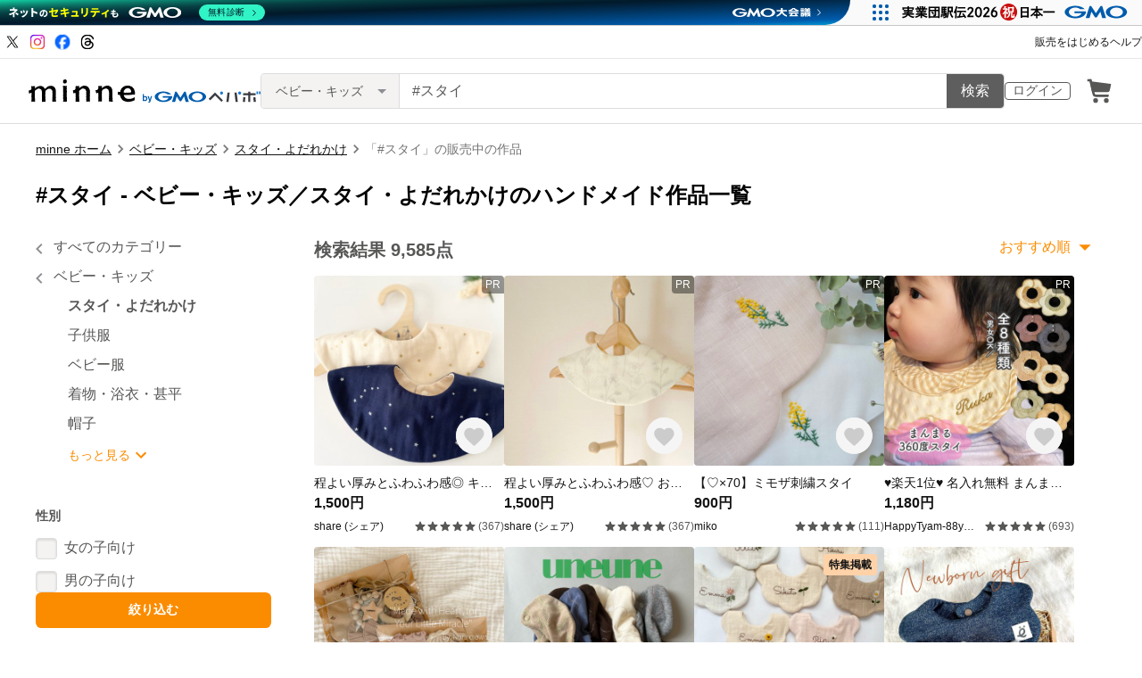

--- FILE ---
content_type: text/html; charset=utf-8
request_url: https://minne.com/category/saleonly/children/bib?q=%23%E3%82%B9%E3%82%BF%E3%82%A4
body_size: 78425
content:
<!DOCTYPE html><html lang="ja"><head><script>(function(w,d,s,l,i){w[l]=w[l]||[];w[l].push({'gtm.start':
new Date().getTime(),event:'gtm.js'});var f=d.getElementsByTagName(s)[0],
j=d.createElement(s),dl=l!='dataLayer'?'&l='+l:'';j.async=true;j.src=
'https://www.googletagmanager.com/gtm.js?id='+i+dl;f.parentNode.insertBefore(j,f);
})(window,document,'script','dataLayer','GTM-5DHXN4G');</script><script async="" src="https://www.googletagmanager.com/gtag/js?id=AW-659512418"></script><script>window.dataLayer = window.dataLayer || [];
function gtag(){dataLayer.push(arguments);}
gtag('js', new Date());
gtag('config', 'AW-659512418');</script><meta charSet="utf-8"/><meta name="viewport" content="width=device-width"/><title>#スタイ - スタイ・よだれかけの人気通販 | minne byGMOペパボ 国内最大級のハンドメイド・手作り通販サイト</title><meta name="description" content="#スタイ - スタイ・よだれかけの人気作品が見つかります。 ハンドメイド・クラフト・食品・ヴィンテージ・ギフトなど、ライフスタイルに合わせたこだわりの作品を購入・販売できる国内最大級のハンドメイドマーケット。ファッション・バッグ・アクセサリー・インテリア・家具・ベビー用品・デジタルコンテンツなど暮らしを豊かにする一品をご紹介します。"/><link rel="icon" href="/favicon.ico"/><link rel="canonical" href="https://minne.com/category/saleonly/children/bib"/><meta property="og:site_name" content="minne byGMOペパボ"/><meta property="og:title" content="#スタイ - スタイ・よだれかけの人気通販 | minne byGMOペパボ 国内最大級のハンドメイド・手作り通販サイト"/><meta property="og:description" content="#スタイ - スタイ・よだれかけの人気作品が見つかります。 ハンドメイド・クラフト・食品・ヴィンテージ・ギフトなど、ライフスタイルに合わせたこだわりの作品を購入・販売できる国内最大級のハンドメイドマーケット。ファッション・バッグ・アクセサリー・インテリア・家具・ベビー用品・デジタルコンテンツなど暮らしを豊かにする一品をご紹介します。"/><meta property="og:type" content="article"/><meta property="og:image" content="https://minne.com/ogimage.jpg"/><meta property="twitter:card" content="summary_large_image"/><meta property="twitter:site" content="@minnecom"/><meta property="al:ios:url" content="minne://search?slug=children&amp;subslug=bib&amp;q=%23%E3%82%B9%E3%82%BF%E3%82%A4"/><meta property="al:ios:app_store_id" content="563764220"/><meta property="al:ios:app_name" content="minne byGMOペパボ"/><meta property="al:android:url" content="minne://search?slug=children&amp;subslug=bib&amp;q=%23%E3%82%B9%E3%82%BF%E3%82%A4"/><meta property="al:android:package" content="jp.co.paperboy.minne.app"/><meta property="al:android:app_name" content="minne byGMOペパボ"/><meta name="thumbnail" content="https://static.minne.com/productimages/234850808/w1600xh1600/5c0a076869609d4e89d1891b6ceb134971b14e67.jpeg?1769484926"/><script type="application/ld+json">{"@context":"https://schema.org","@type":"WebSite","url":"https://minne.com","potentialAction":{"@type":"SearchAction","target":"https://minne.com/category/saleonly?q={search_term_string}","query-input":"required name=search_term_string"}}</script><script type="application/ld+json">{"@context":"https://schema.org","@type":"BreadcrumbList","itemListElement":[{"@type":"ListItem","position":1,"item":"https://minne.com","name":"minne ホーム"},{"@type":"ListItem","position":2,"item":"https://minne.com/category/saleonly/children","name":"ベビー・キッズ"},{"@type":"ListItem","position":3,"item":"https://minne.com/category/saleonly/children/bib","name":"スタイ・よだれかけ"},{"@type":"ListItem","position":4,"name":"「#スタイ」の販売中の作品"}]}</script><script type="application/ld+json">{"@context":"https://schema.org","@type":"ItemList","itemListElement":[{"@type":"ListItem","position":"1","image":{"@type":"ImageObject","contentUrl":"https://static.minne.com/productimages/234850808/w1600xh1600/5c0a076869609d4e89d1891b6ceb134971b14e67.jpeg?1769484926","name":"出産祝い　選べるデザインˎˊ˗ ‎ フリルスタイ・歯固め・ヘアバンド・靴下・おしゃぶりホルダー　名入れ　女の子ෆ "},"url":"https://minne.com/items/43289406","name":"出産祝い　選べるデザインˎˊ˗ ‎ フリルスタイ・歯固め・ヘアバンド・靴下・おしゃぶりホルダー　名入れ　女の子ෆ "},{"@type":"ListItem","position":"2","image":{"@type":"ImageObject","contentUrl":"https://static.minne.com/productimages/229196833/w1600xh1600/af97fbacc3196c448e0dcd7bf4e6eda1adb87413.jpeg?1759965556","name":"新作［ 𝘂𝗻𝗲𝘂𝗻𝗲✖️ 𝗕𝗮𝘀𝗶𝗰 𝗰𝗼𝗹𝗼𝗿 𝗯𝗶𝗯  ］スタイ　出産祝い　よだれかけ　bib  刺繍　出産準備　赤ちゃん　パイル　タオル　"},"url":"https://minne.com/items/43824944","name":"新作［ 𝘂𝗻𝗲𝘂𝗻𝗲✖️ 𝗕𝗮𝘀𝗶𝗰 𝗰𝗼𝗹𝗼𝗿 𝗯𝗶𝗯  ］スタイ　出産祝い　よだれかけ　bib  刺繍　出産準備　赤ちゃん　パイル　タオル　"},{"@type":"ListItem","position":"3","image":{"@type":"ImageObject","contentUrl":"https://static.minne.com/productimages/171609194/w1600xh1600/ae3e8b708a3926982c7f7e193e188aec2e4b6651.jpeg?1679451321","name":"【特集掲載】♡×6000人気No.1 𓍯Liberty【名入れ】ワンポイント刺繍スタイ"},"url":"https://minne.com/items/28673724","name":"【特集掲載】♡×6000人気No.1 𓍯Liberty【名入れ】ワンポイント刺繍スタイ"},{"@type":"ListItem","position":"4","image":{"@type":"ImageObject","contentUrl":"https://static.minne.com/productimages/207270201/w1600xh1600/5a004b7ad04a4c634a6bb0878fcf5296297a28fe.jpeg?1725886160","name":"♡名入れ♡  デニム調スタイとくまさん靴下セット  888   出産祝い　ギフト　おしゃれ　スタイ　歯固め　靴下　男の子　女の子"},"url":"https://minne.com/items/39047617","name":"♡名入れ♡  デニム調スタイとくまさん靴下セット  888   出産祝い　ギフト　おしゃれ　スタイ　歯固め　靴下　男の子　女の子"},{"@type":"ListItem","position":"5","image":{"@type":"ImageObject","contentUrl":"https://static.minne.com/productimages/228909245/w1600xh1600/95c3157748ff8fcd70c5716e9aa0b96bba1d3723.jpeg?1759483152","name":"  ♡×500突破╲人気NO.1╱【⠀名入れ  】 名入れスタイ 名入れギフト 出産祝い  誕生日ギフト 記念日 くすみカラー ダブルガーゼ スタイ ビブ もくもく 名前入り "},"url":"https://minne.com/items/40964134","name":"  ♡×500突破╲人気NO.1╱【⠀名入れ  】 名入れスタイ 名入れギフト 出産祝い  誕生日ギフト 記念日 くすみカラー ダブルガーゼ スタイ ビブ もくもく 名前入り "},{"@type":"ListItem","position":"6","image":{"@type":"ImageObject","contentUrl":"https://static.minne.com/productimages/233476092/w1600xh1600/9242aa6c8ff3bc46337e5e4e6f5b4bc4e5390ea8.jpeg?1766905359","name":"大人気［ 𝐟𝐫𝐢𝐥𝐥 𝐛𝐢𝐛 ］ベビースタイ フリルスタイ ニット ビブ　スタイ メロウスタイ"},"url":"https://minne.com/items/44610531","name":"大人気［ 𝐟𝐫𝐢𝐥𝐥 𝐛𝐢𝐛 ］ベビースタイ フリルスタイ ニット ビブ　スタイ メロウスタイ"},{"@type":"ListItem","position":"7","image":{"@type":"ImageObject","contentUrl":"https://static.minne.com/productimages/178359203/w1600xh1600/c89d3f0e62ea106ea6cc9f987d3af02a040674e0.jpg?1687574426","name":"【生地27色】【お名前刺繍★もくもくスタイ】【書体も選べる】シワ加工ガーゼとスラブガーゼ　もくもくスタイ　名入れスタイ　手刺繍"},"url":"https://minne.com/items/34279848","name":"【生地27色】【お名前刺繍★もくもくスタイ】【書体も選べる】シワ加工ガーゼとスラブガーゼ　もくもくスタイ　名入れスタイ　手刺繍"},{"@type":"ListItem","position":"8","image":{"@type":"ImageObject","contentUrl":"https://static.minne.com/productimages/230843972/w1600xh1600/5a7bca8ac34627491b39c955289db3defaf743e3.jpeg?1762637263","name":"✨出店記念セール✨【送料無料】出産祝い　男の子　女の子　ベビーギフト　スタイ　プチギフト　ギフト　ソックス　パンダ　赤ちゃん　ベビー　クリスマス　ぱんだ　クリスマス"},"url":"https://minne.com/items/44268823","name":"✨出店記念セール✨【送料無料】出産祝い　男の子　女の子　ベビーギフト　スタイ　プチギフト　ギフト　ソックス　パンダ　赤ちゃん　ベビー　クリスマス　ぱんだ　クリスマス"},{"@type":"ListItem","position":"9","image":{"@type":"ImageObject","contentUrl":"https://static.minne.com/productimages/206968337/w1600xh1600/6c0f77afb4f0863254bde103af6883d373b213bf.jpeg?1725500141","name":"出産祝い　おしゃれ　スタイ　歯固め　"},"url":"https://minne.com/items/41035470","name":"出産祝い　おしゃれ　スタイ　歯固め　"},{"@type":"ListItem","position":"10","image":{"@type":"ImageObject","contentUrl":"https://static.minne.com/productimages/202281071/w1600xh1600/03ba030a0c877d9845250f26b759630bf3aea226.jpeg?1718777852","name":"新色＆新刺繍追加🧺【名入れ お花の刺繍】 ふんわりおはなスタイ   360°スタイ   もくもくスタイ   男の子   女の子   コットン100%    "},"url":"https://minne.com/items/31376992","name":"新色＆新刺繍追加🧺【名入れ お花の刺繍】 ふんわりおはなスタイ   360°スタイ   もくもくスタイ   男の子   女の子   コットン100%    "},{"@type":"ListItem","position":"11","image":{"@type":"ImageObject","contentUrl":"https://static.minne.com/productimages/227848849/w1600xh1600/7a2ef7507b62ba134adb5ab9a1a39f67d4b136df.jpeg?1757892286","name":"\\お名前入りスタイ˚✧₊/  フリルスタイ　つぶつぶ　ダブルフリル　名入れ　オーダー　011"},"url":"https://minne.com/items/43879294","name":"\\お名前入りスタイ˚✧₊/  フリルスタイ　つぶつぶ　ダブルフリル　名入れ　オーダー　011"},{"@type":"ListItem","position":"12","image":{"@type":"ImageObject","contentUrl":"https://static.minne.com/productimages/231251264/w1600xh1600/d197418f183e4e425ff076b09a4c091e338d6c12.jpeg?1763192384","name":"《名入れ刺繍46色》knit bib ニットスタイ　ベビースタイ　よだれかけ　出産祝い 秋冬　ギフト　名入れ　おしゃれ　男の子　女の子　スタイ"},"url":"https://minne.com/items/44176502","name":"《名入れ刺繍46色》knit bib ニットスタイ　ベビースタイ　よだれかけ　出産祝い 秋冬　ギフト　名入れ　おしゃれ　男の子　女の子　スタイ"},{"@type":"ListItem","position":"13","image":{"@type":"ImageObject","contentUrl":"https://static.minne.com/productimages/215144258/w1600xh1600/fc40a80e05bdeb42983aa65ca12e5572f72ba06b.jpg?1737720349","name":"♥️楽天1位♥️ 名入れ無料 まんまる360度スタイ 名前入り 出産祝い スタイ よだれかけ プレゼント 刺繍 ギフト セット 女の子 男の子 月齢カード マタニティシール 命名書 お食事エプロン"},"url":"https://minne.com/items/35906803","name":"♥️楽天1位♥️ 名入れ無料 まんまる360度スタイ 名前入り 出産祝い スタイ よだれかけ プレゼント 刺繍 ギフト セット 女の子 男の子 月齢カード マタニティシール 命名書 お食事エプロン"},{"@type":"ListItem","position":"14","image":{"@type":"ImageObject","contentUrl":"https://static.minne.com/productimages/222105246/w1600xh1600/6bfda5ea02a113655f2b1e5fb9955a6a28c3ef15.jpeg?1748335861","name":" animals bib ꪔ̤̮ ゆるかわ動物 名入れ 刺繍 スタイ"},"url":"https://minne.com/items/28575127","name":" animals bib ꪔ̤̮ ゆるかわ動物 名入れ 刺繍 スタイ"},{"@type":"ListItem","position":"15","image":{"@type":"ImageObject","contentUrl":"https://static.minne.com/productimages/184424377/w1600xh1600/36b98711135710b9e9e0111cbb4179a2d24c1c5f.JPG?1695224245","name":"ピンク系「ギフトセットBOX入り」スタイ2枚"},"url":"https://minne.com/items/34560643","name":"ピンク系「ギフトセットBOX入り」スタイ2枚"},{"@type":"ListItem","position":"16","image":{"@type":"ImageObject","contentUrl":"https://static.minne.com/productimages/223836493/w1600xh1600/89232b88bbf9529b86df226d06f4dd5b24375acd.jpeg?1751011429","name":"【 newˎˊ˗fringe chic color bib 】ビブ スタイ フリルスタイ つけ襟 ポコポコガーゼ 出産祝い 韓国生地 ベビー ガーゼ プレゼント ギフト 男の子 "},"url":"https://minne.com/items/43333682","name":"【 newˎˊ˗fringe chic color bib 】ビブ スタイ フリルスタイ つけ襟 ポコポコガーゼ 出産祝い 韓国生地 ベビー ガーゼ プレゼント ギフト 男の子 "},{"@type":"ListItem","position":"17","image":{"@type":"ImageObject","contentUrl":"https://static.minne.com/productimages/226945613/w1600xh1600/d4e8c62f434f881fac09cde9c20be853f56a0618.jpg?1756342028","name":"人気★Thankyouベビーギフトset♡4点set・出産祝い・名入れギフト・プチギフト【対象年齢０歳～・PSC認証】"},"url":"https://minne.com/items/41110657","name":"人気★Thankyouベビーギフトset♡4点set・出産祝い・名入れギフト・プチギフト【対象年齢０歳～・PSC認証】"},{"@type":"ListItem","position":"18","image":{"@type":"ImageObject","contentUrl":"https://static.minne.com/productimages/233589178/w1600xh1600/2a45f454d03c8e925b68c0ec886e0d86f76d4bf7.png?1767182272","name":"【 福袋 2026 】スタイ 3枚 セット 男の子 恐竜 ベビー セール 出産祝い お正月 ラッピング もくもく お得 人気 ギフト"},"url":"https://minne.com/items/41355080","name":"【 福袋 2026 】スタイ 3枚 セット 男の子 恐竜 ベビー セール 出産祝い お正月 ラッピング もくもく お得 人気 ギフト"},{"@type":"ListItem","position":"19","image":{"@type":"ImageObject","contentUrl":"https://static.minne.com/productimages/232026718/w1600xh1600/c700ce23cc6fc771518e5ea6b50802fcf3742ffd.jpeg?1764408364","name":"〔 バイカラー 〕8色展開◯まんまるスタイ"},"url":"https://minne.com/items/41431378","name":"〔 バイカラー 〕8色展開◯まんまるスタイ"},{"@type":"ListItem","position":"20","image":{"@type":"ImageObject","contentUrl":"https://static.minne.com/productimages/233794202/w1600xh1600/9eb06e458adcfaeca5bbd2feb0f37b47a8d6e5ed.jpeg?1767693116","name":"【選べるカラー】フラワーレーススタイ"},"url":"https://minne.com/items/44647031","name":"【選べるカラー】フラワーレーススタイ"},{"@type":"ListItem","position":"21","image":{"@type":"ImageObject","contentUrl":"https://static.minne.com/productimages/152983535/w1600xh1600/647143a38100e79126aaa18e31c806e8d822cd29.jpeg?1658137737","name":"７色生地／3色リボン【 サテンリボンのフリル付け襟スタイ 】スタイ よだれかけ ビブ 出産祝い  まんまるスタイ 男の子 女の子　つけえり"},"url":"https://minne.com/items/33102622","name":"７色生地／3色リボン【 サテンリボンのフリル付け襟スタイ 】スタイ よだれかけ ビブ 出産祝い  まんまるスタイ 男の子 女の子　つけえり"},{"@type":"ListItem","position":"22","image":{"@type":"ImageObject","contentUrl":"https://static.minne.com/productimages/224877651/w1600xh1600/4f7519008c91bc26bd5aac646d12321141f38d1a.jpeg?1752676326","name":"┄┄ stitch frill bib 004 ┄┄  360°ステッチフリルスタイ つぶつぶ 韓国 フリルビブ〖sf004〗"},"url":"https://minne.com/items/43476287","name":"┄┄ stitch frill bib 004 ┄┄  360°ステッチフリルスタイ つぶつぶ 韓国 フリルビブ〖sf004〗"},{"@type":"ListItem","position":"23","image":{"@type":"ImageObject","contentUrl":"https://static.minne.com/productimages/228894259/w1600xh1600/0e31946dd0c795840786e852fd6584af0d223118.jpeg?1759470338","name":"1番人気　ケーブル編みニット風が可愛いリバーシブルスタイ⭐︎ くすみカラー　名前入り　男の子　女の子　出産祝い　ビブ　よだれかけ　冬"},"url":"https://minne.com/items/44017547","name":"1番人気　ケーブル編みニット風が可愛いリバーシブルスタイ⭐︎ くすみカラー　名前入り　男の子　女の子　出産祝い　ビブ　よだれかけ　冬"},{"@type":"ListItem","position":"24","image":{"@type":"ImageObject","contentUrl":"https://static.minne.com/productimages/205905865/w1600xh1600/a3af0a7ddacec6308db393c821932a925f960e09.jpg?1723900131","name":"フリルスタイ ベビービブ ◆ レース ふりふりコットン100％ガーゼ 女の子 出産祝い 赤ちゃん 韓国コーデ ダスティーカラー ニュアンスカラー"},"url":"https://minne.com/items/30506504","name":"フリルスタイ ベビービブ ◆ レース ふりふりコットン100％ガーゼ 女の子 出産祝い 赤ちゃん 韓国コーデ ダスティーカラー ニュアンスカラー"},{"@type":"ListItem","position":"25","image":{"@type":"ImageObject","contentUrl":"https://static.minne.com/productimages/181656097/w1600xh1600/e7cba2f31da1d04f78eae56dbf4648b2c237c009.jpg?1691595576","name":"ギフト人気✧⁠*⁠ スタイ 3点セット ✧⁠*⁠レース・ベージュギンガム・ワッフル🧁ベビーギフト　出産祝い　スタイセット　花びらスタイ　ふわふわスタイ　360℃スタイ"},"url":"https://minne.com/items/35768969","name":"ギフト人気✧⁠*⁠ スタイ 3点セット ✧⁠*⁠レース・ベージュギンガム・ワッフル🧁ベビーギフト　出産祝い　スタイセット　花びらスタイ　ふわふわスタイ　360℃スタイ"},{"@type":"ListItem","position":"26","image":{"@type":"ImageObject","contentUrl":"https://static.minne.com/productimages/117507153/w1600xh1600/f2bca25966aeb8d3779fa5e568741b6c072eb6d0.jpeg?1619336418","name":"｟リンネル掲載品｠もふもふくまさんスタイ ＊｟オーダーメイド｠______________名入れよだれかけ・かぶらない出産祝いのショップcho co co ＊ (ちょここ)"},"url":"https://minne.com/items/14445228","name":"｟リンネル掲載品｠もふもふくまさんスタイ ＊｟オーダーメイド｠______________名入れよだれかけ・かぶらない出産祝いのショップcho co co ＊ (ちょここ)"},{"@type":"ListItem","position":"27","image":{"@type":"ImageObject","contentUrl":"https://static.minne.com/productimages/212282424/w1600xh1600/d3c2d8c2dc006e6a122e6bcf70c340bef3d15164.jpg?1733204324","name":"名入れ刺繍 スタイ よだれかけ 360度 綿 ガーゼ素材 シンプル 赤ちゃん 女の子 男の子 お祝 1枚販売 出産祝い プレゼント"},"url":"https://minne.com/items/41772773","name":"名入れ刺繍 スタイ よだれかけ 360度 綿 ガーゼ素材 シンプル 赤ちゃん 女の子 男の子 お祝 1枚販売 出産祝い プレゼント"},{"@type":"ListItem","position":"28","image":{"@type":"ImageObject","contentUrl":"https://static.minne.com/productimages/168264843/w1600xh1600/1a430f266a4504d7cd305e9a722c3696946d6078.jpeg?1675825118","name":"【 人気No.1 ˎˊ˗】\"名入れ可\"オリジナル ミモザ刺繍スタイ 360°スタイ コットン 出産祝い 名入れギフト 女の子 男の子 名入れスタイ ミモザ刺繍 ミモザ"},"url":"https://minne.com/items/35393960","name":"【 人気No.1 ˎˊ˗】\"名入れ可\"オリジナル ミモザ刺繍スタイ 360°スタイ コットン 出産祝い 名入れギフト 女の子 男の子 名入れスタイ ミモザ刺繍 ミモザ"},{"@type":"ListItem","position":"29","image":{"@type":"ImageObject","contentUrl":"https://static.minne.com/productimages/224925403/w1600xh1600/8ddd9f8a46a7fa4c15b964e6b97b5bed4b3af2ae.jpeg?1752754377","name":"《オーダーメイド》  23色から選べます☺︎  つけ襟  スタイ バンダナ ビブ かぎ針編み  ベビーやキッズやペットなど☺︎"},"url":"https://minne.com/items/43254386","name":"《オーダーメイド》  23色から選べます☺︎  つけ襟  スタイ バンダナ ビブ かぎ針編み  ベビーやキッズやペットなど☺︎"},{"@type":"ListItem","position":"30","image":{"@type":"ImageObject","contentUrl":"https://static.minne.com/productimages/233805519/w1600xh1600/cc57f4780d610bf1761e2393a17772f13607f40a.jpeg?1767714239","name":"出産祝い/女の子/プレゼント/誕生日/おしゃれ/レース/スタイ/歯固め/ヘアピン"},"url":"https://minne.com/items/44607493","name":"出産祝い/女の子/プレゼント/誕生日/おしゃれ/レース/スタイ/歯固め/ヘアピン"},{"@type":"ListItem","position":"31","image":{"@type":"ImageObject","contentUrl":"https://static.minne.com/productimages/192787418/w1600xh1600/e7c592f5956830d3a886d1fa617ea55c3c0898e8.jpeg?1706341177","name":"𓊆送料無料𓊇選べる出産祝い🐇豪華✨4点セット 女の子ギフト"},"url":"https://minne.com/items/39058223","name":"𓊆送料無料𓊇選べる出産祝い🐇豪華✨4点セット 女の子ギフト"},{"@type":"ListItem","position":"32","image":{"@type":"ImageObject","contentUrl":"https://static.minne.com/productimages/228274500/w1600xh1600/928e3ecac40acfe179f7722f24da8eee02655418.jpeg?1758501685","name":"new// ［ moon × tubu tubu］スタイ 出産祝い よだれかけ bib 韓国生地 出産準備赤ちゃん リブニット リブ"},"url":"https://minne.com/items/43936201","name":"new// ［ moon × tubu tubu］スタイ 出産祝い よだれかけ bib 韓国生地 出産準備赤ちゃん リブニット リブ"},{"@type":"ListItem","position":"33","image":{"@type":"ImageObject","contentUrl":"https://static.minne.com/productimages/197707684/w1600xh1600/7fabbc8d0fb969d569eb1a457757557097342e37.jpeg?1712631407","name":"vintage flower bib                         出産祝い　ビブ　よだれかけ　もくもくスタイ　女の子　男の子　花柄　韓国　ナチュラル　スタイ　ダブルガーゼ"},"url":"https://minne.com/items/38807035","name":"vintage flower bib                         出産祝い　ビブ　よだれかけ　もくもくスタイ　女の子　男の子　花柄　韓国　ナチュラル　スタイ　ダブルガーゼ"},{"@type":"ListItem","position":"34","image":{"@type":"ImageObject","contentUrl":"https://static.minne.com/productimages/201466376/w1600xh1600/6c9283802390b5efc0c7ab8e232dfac14eb7b711.jpeg?1717657278","name":"人気No.1！580円！？選べるスタイの形　名入れ可能　ワッフルスタイ　男の子　女の子　ベビースタイ　ビブ　スタイ　よだれかけ　選べる　名入れ　刺繍　名前　三角スタイ　もくもくスタイ　花びらスタイ"},"url":"https://minne.com/items/40304467","name":"人気No.1！580円！？選べるスタイの形　名入れ可能　ワッフルスタイ　男の子　女の子　ベビースタイ　ビブ　スタイ　よだれかけ　選べる　名入れ　刺繍　名前　三角スタイ　もくもくスタイ　花びらスタイ"},{"@type":"ListItem","position":"35","image":{"@type":"ImageObject","contentUrl":"https://static.minne.com/productimages/182695045/w1600xh1600/7e9cf5f13f7e002a718546a4713599f79f429a4d.jpeg?1693057361","name":"男の子ギフトセット ＊出産祝い　プレゼント　オーダー　ギフトセット　ギフト　男の子　ベビー　よだれかけ　スタイル　抱っこ紐カバー　セット　お祝い　フォーマル　タキシード　ハーフバースデー"},"url":"https://minne.com/items/18755397","name":"男の子ギフトセット ＊出産祝い　プレゼント　オーダー　ギフトセット　ギフト　男の子　ベビー　よだれかけ　スタイル　抱っこ紐カバー　セット　お祝い　フォーマル　タキシード　ハーフバースデー"},{"@type":"ListItem","position":"36","image":{"@type":"ImageObject","contentUrl":"https://static.minne.com/productimages/128115237/w1600xh1600/4813a0859c5bccd1725df19f31ee1142894520eb.jpeg?1630885630","name":"【♡×380 】お名前刺繍スタイ "},"url":"https://minne.com/items/27144293","name":"【♡×380 】お名前刺繍スタイ "},{"@type":"ListItem","position":"37","image":{"@type":"ImageObject","contentUrl":"https://static.minne.com/productimages/223247953/w1600xh1600/3aa9d4a70dc133779586cd35e83d13a7a74b7307.jpeg?1750140960","name":"スタイ　フリルスタイ　ドビー　ドット　ふりふり　もくもく　女の子　出産祝い　赤ちゃん　ベビー　ベビー服　つけ襟　よだれかけ　可愛い　一升餅　お食い初め　節句"},"url":"https://minne.com/items/43259549","name":"スタイ　フリルスタイ　ドビー　ドット　ふりふり　もくもく　女の子　出産祝い　赤ちゃん　ベビー　ベビー服　つけ襟　よだれかけ　可愛い　一升餅　お食い初め　節句"},{"@type":"ListItem","position":"38","image":{"@type":"ImageObject","contentUrl":"https://static.minne.com/productimages/234239255/w1600xh1600/184244c2acea4ed97b1ceb8ea91d8d943bacec0a.jpeg?1768485139","name":"⋆⸜ 名入れ刺繍⸝⋆ blue flower⌇ダブルガーゼのふんわりはなびらスタイ⌇出産祝いギフト⌇韓国生地⌇オーダーメイド⌇男の子にも◎"},"url":"https://minne.com/items/44714824","name":"⋆⸜ 名入れ刺繍⸝⋆ blue flower⌇ダブルガーゼのふんわりはなびらスタイ⌇出産祝いギフト⌇韓国生地⌇オーダーメイド⌇男の子にも◎"},{"@type":"ListItem","position":"39","image":{"@type":"ImageObject","contentUrl":"https://static.minne.com/productimages/234515383/w1600xh1600/45ec8d303e9ced81be824fdc1037087eb7e59c91.jpeg?1768958533","name":"フリルビブ　ダブルガーゼ　スタイ　ベビー　キッズ"},"url":"https://minne.com/items/44591345","name":"フリルビブ　ダブルガーゼ　スタイ　ベビー　キッズ"},{"@type":"ListItem","position":"40","image":{"@type":"ImageObject","contentUrl":"https://static.minne.com/productimages/233170363/w1600xh1600/eb84655f1190e76e770387b87c92899c43083eed.JPG?1766287765","name":"【特集掲載】2026スタイハッピーバッグ・ドリーム　福袋"},"url":"https://minne.com/items/44576822","name":"【特集掲載】2026スタイハッピーバッグ・ドリーム　福袋"},{"@type":"ListItem","position":"41","image":{"@type":"ImageObject","contentUrl":"https://static.minne.com/productimages/140059037/w1600xh1600/f375ff614508b503c1897214e7a23df39cb06b69.jpeg?1644294367","name":"【ランキング1位獲得】天使の羽付きベビースタイ　出産祝い　男の子　女の子　名入れ　天使の羽　スタイ　ベビー　赤ちゃん　送料無料　お宮参り　誕生日　ビブ　よだれ　ストライプ柄(01) "},"url":"https://minne.com/items/4760359","name":"【ランキング1位獲得】天使の羽付きベビースタイ　出産祝い　男の子　女の子　名入れ　天使の羽　スタイ　ベビー　赤ちゃん　送料無料　お宮参り　誕生日　ビブ　よだれ　ストライプ柄(01) "},{"@type":"ListItem","position":"42","image":{"@type":"ImageObject","contentUrl":"https://static.minne.com/productimages/220284086/w1600xh1600/097afbcba9f1a55511a41564ffc8cd61cb269e2c.jpg?1745412505","name":"【韓国風スタイ　つけ襟】ナチュラルコットン素材｜ベビービブ／出産祝い／おしゃれギフト"},"url":"https://minne.com/items/42866417","name":"【韓国風スタイ　つけ襟】ナチュラルコットン素材｜ベビービブ／出産祝い／おしゃれギフト"},{"@type":"ListItem","position":"43","image":{"@type":"ImageObject","contentUrl":"https://static.minne.com/productimages/157897174/w1600xh1600/99aafa12c887085805b2e889d10701d10f58d48a.jpeg?1663663694","name":"出産祝いにおすすめ🦕もくもくスタイ3点セット"},"url":"https://minne.com/items/33935361","name":"出産祝いにおすすめ🦕もくもくスタイ3点セット"},{"@type":"ListItem","position":"44","image":{"@type":"ImageObject","contentUrl":"https://static.minne.com/productimages/209076660/w1600xh1600/8ba6f527522006cb9b5137fe6c2ddda981b2c331.jpeg?1728526248","name":"人気NO⒈ ［   𝐛𝐢𝐜𝐨𝐥𝐨𝐫  𝗣𝗜𝗣𝗜𝗡𝗚¨  𝐛𝐢𝐛   ］スタイ　よだれかけ　　赤ちゃん　出産祝い　　"},"url":"https://minne.com/items/41314949","name":"人気NO⒈ ［   𝐛𝐢𝐜𝐨𝐥𝐨𝐫  𝗣𝗜𝗣𝗜𝗡𝗚¨  𝐛𝐢𝐛   ］スタイ　よだれかけ　　赤ちゃん　出産祝い　　"},{"@type":"ListItem","position":"45","image":{"@type":"ImageObject","contentUrl":"https://static.minne.com/productimages/186548926/w1600xh1600/c7ec846415c1df31f5665eaa20d97bdfe20b28e9.jpeg?1697955026","name":"かぎ編みつけ襟 : bicolor series【basic color】 つけ襟　かぎ編み　スタイ　ベビー　キッズ"},"url":"https://minne.com/items/37910880","name":"かぎ編みつけ襟 : bicolor series【basic color】 つけ襟　かぎ編み　スタイ　ベビー　キッズ"},{"@type":"ListItem","position":"46","image":{"@type":"ImageObject","contentUrl":"https://static.minne.com/productimages/229486519/w1600xh1600/fb161768720c0c64f6b3a17e9ad209d1a15123e0.jpeg?1760405027","name":"♡人気♡　ざうるすスタイセット　062　出産祝い　ギフト　恐竜　おしゃれ　スタイ　歯固め　靴下　名入れ"},"url":"https://minne.com/items/40039434","name":"♡人気♡　ざうるすスタイセット　062　出産祝い　ギフト　恐竜　おしゃれ　スタイ　歯固め　靴下　名入れ"},{"@type":"ListItem","position":"47","image":{"@type":"ImageObject","contentUrl":"https://static.minne.com/productimages/233722645/w1600xh1600/fe743794df1484d36ce7568717f0af8f489b6af6.jpeg?1767533295","name":"【12designs  もくもく形　bib】  柄違いリピート多数　保育園用にも　ベビー　スタイ　シンプル　出産祝い　赤ちゃん　よだれかけ　男の子　女の子"},"url":"https://minne.com/items/44606920","name":"【12designs  もくもく形　bib】  柄違いリピート多数　保育園用にも　ベビー　スタイ　シンプル　出産祝い　赤ちゃん　よだれかけ　男の子　女の子"},{"@type":"ListItem","position":"48","image":{"@type":"ImageObject","contentUrl":"https://static.minne.com/productimages/225911148/w1600xh1600/2163e5e74709c8f42421457b2e345c80b65f6326.jpeg?1754451404","name":"［再々販］⭐︎5枚以上のご注文でスタイ1枚プレゼント⭐︎ 在庫一掃セール シンプルスタイ ユニセックス 男女兼用"},"url":"https://minne.com/items/42709447","name":"［再々販］⭐︎5枚以上のご注文でスタイ1枚プレゼント⭐︎ 在庫一掃セール シンプルスタイ ユニセックス 男女兼用"}]}</script><meta name="next-head-count" content="26"/><link rel="preload" href="https://assets.minne.com/_next/static/css/b92508390536d77d.css" as="style"/><link rel="stylesheet" href="https://assets.minne.com/_next/static/css/b92508390536d77d.css" data-n-g=""/><link rel="preload" href="https://assets.minne.com/_next/static/css/7a5c2639235d4452.css" as="style"/><link rel="stylesheet" href="https://assets.minne.com/_next/static/css/7a5c2639235d4452.css" data-n-p=""/><link rel="preload" href="https://assets.minne.com/_next/static/css/2e970a2cd28f3295.css" as="style"/><link rel="stylesheet" href="https://assets.minne.com/_next/static/css/2e970a2cd28f3295.css" data-n-p=""/><noscript data-n-css=""></noscript><script defer="" nomodule="" src="https://assets.minne.com/_next/static/chunks/polyfills-42372ed130431b0a.js"></script><script src="https://assets.minne.com/_next/static/chunks/webpack-72ff7d89ac4ae3ad.js" defer=""></script><script src="https://assets.minne.com/_next/static/chunks/framework-945b357d4a851f4b.js" defer=""></script><script src="https://assets.minne.com/_next/static/chunks/main-979a928c801c37a9.js" defer=""></script><script src="https://assets.minne.com/_next/static/chunks/pages/_app-d2b2a8106ecb3e36.js" defer=""></script><script src="https://assets.minne.com/_next/static/chunks/fec483df-3a01da3351658486.js" defer=""></script><script src="https://assets.minne.com/_next/static/chunks/2fbf9dd2-26488128a0adfa50.js" defer=""></script><script src="https://assets.minne.com/_next/static/chunks/9755-eb8ef797b9ac4ed6.js" defer=""></script><script src="https://assets.minne.com/_next/static/chunks/1664-7bba6d7caeb2ea23.js" defer=""></script><script src="https://assets.minne.com/_next/static/chunks/7634-67ca948bee10a88c.js" defer=""></script><script src="https://assets.minne.com/_next/static/chunks/6817-eec35ca6d3bf9439.js" defer=""></script><script src="https://assets.minne.com/_next/static/chunks/9197-405143e72654daca.js" defer=""></script><script src="https://assets.minne.com/_next/static/chunks/1448-a519ff8d6350b1f9.js" defer=""></script><script src="https://assets.minne.com/_next/static/chunks/9359-aa7632c7bc597c77.js" defer=""></script><script src="https://assets.minne.com/_next/static/chunks/4000-08c1d93441c1c37d.js" defer=""></script><script src="https://assets.minne.com/_next/static/chunks/1105-0159b5f58040f914.js" defer=""></script><script src="https://assets.minne.com/_next/static/chunks/3392-e15c48698450b44c.js" defer=""></script><script src="https://assets.minne.com/_next/static/chunks/7012-a98d53057d909398.js" defer=""></script><script src="https://assets.minne.com/_next/static/chunks/8858-3f846847df1f6a90.js" defer=""></script><script src="https://assets.minne.com/_next/static/chunks/6547-abacff949548cde7.js" defer=""></script><script src="https://assets.minne.com/_next/static/chunks/547-3323f77a190072ee.js" defer=""></script><script src="https://assets.minne.com/_next/static/chunks/pages/category/%5B...slug%5D-c07c3966f5764e92.js" defer=""></script><script src="https://assets.minne.com/_next/static/M3mMcCmsrJpAf-Ua468vz/_buildManifest.js" defer=""></script><script src="https://assets.minne.com/_next/static/M3mMcCmsrJpAf-Ua468vz/_ssgManifest.js" defer=""></script></head><body><noscript><iframe src="https://www.googletagmanager.com/ns.html?id=GTM-5DHXN4G" height="0" width="0" style="display:none;visibility:hidden"></iframe></noscript><div id="__next"><div class="CategoryPage_container__4HUTZ"><header class="MinneHeader_minne-header__6tYNv"><div class="MinneHeader_headerLinksContainer__Onw6G"><div class="MinneHeader_headerLinks__68WES"><div class="MinneHeader_snsLinks__faNc9"><a href="https://x.com/minnecom" target="_blank" rel="noopener noreferrer" id="header-link-x" data-path="/category/saleonly/children/bib?q=%23%E3%82%B9%E3%82%BF%E3%82%A4"><span style="box-sizing:border-box;display:inline-block;overflow:hidden;width:20px;height:20px;background:none;opacity:1;border:0;margin:0;padding:0;position:relative"><img alt="minne（ミンネ）のXアカウント" src="[data-uri]" decoding="async" data-nimg="fixed" style="position:absolute;top:0;left:0;bottom:0;right:0;box-sizing:border-box;padding:0;border:none;margin:auto;display:block;width:0;height:0;min-width:100%;max-width:100%;min-height:100%;max-height:100%"/><noscript><img alt="minne（ミンネ）のXアカウント" loading="lazy" decoding="async" data-nimg="fixed" style="position:absolute;top:0;left:0;bottom:0;right:0;box-sizing:border-box;padding:0;border:none;margin:auto;display:block;width:0;height:0;min-width:100%;max-width:100%;min-height:100%;max-height:100%" src="https://static.minne.com/files/minne/icon/icon-sns-x.svg"/></noscript></span></a><a href="https://www.instagram.com/minne_official" target="_blank" rel="noopener noreferrer" id="header-link-instagram" data-path="/category/saleonly/children/bib?q=%23%E3%82%B9%E3%82%BF%E3%82%A4"><span style="box-sizing:border-box;display:inline-block;overflow:hidden;width:20px;height:20px;background:none;opacity:1;border:0;margin:0;padding:0;position:relative"><img alt="minne（ミンネ）のインスタグラム" src="[data-uri]" decoding="async" data-nimg="fixed" style="position:absolute;top:0;left:0;bottom:0;right:0;box-sizing:border-box;padding:0;border:none;margin:auto;display:block;width:0;height:0;min-width:100%;max-width:100%;min-height:100%;max-height:100%"/><noscript><img alt="minne（ミンネ）のインスタグラム" loading="lazy" decoding="async" data-nimg="fixed" style="position:absolute;top:0;left:0;bottom:0;right:0;box-sizing:border-box;padding:0;border:none;margin:auto;display:block;width:0;height:0;min-width:100%;max-width:100%;min-height:100%;max-height:100%" src="https://static.minne.com/files/minne/icon/icon-sns-instagram-gradient.svg"/></noscript></span></a><a href="https://www.facebook.com/minnecom" target="_blank" rel="noopener noreferrer" id="header-link-facebook" data-path="/category/saleonly/children/bib?q=%23%E3%82%B9%E3%82%BF%E3%82%A4"><span style="box-sizing:border-box;display:inline-block;overflow:hidden;width:20px;height:20px;background:none;opacity:1;border:0;margin:0;padding:0;position:relative"><img alt="minne（ミンネ）のFacebookアカウント" src="[data-uri]" decoding="async" data-nimg="fixed" style="position:absolute;top:0;left:0;bottom:0;right:0;box-sizing:border-box;padding:0;border:none;margin:auto;display:block;width:0;height:0;min-width:100%;max-width:100%;min-height:100%;max-height:100%"/><noscript><img alt="minne（ミンネ）のFacebookアカウント" loading="lazy" decoding="async" data-nimg="fixed" style="position:absolute;top:0;left:0;bottom:0;right:0;box-sizing:border-box;padding:0;border:none;margin:auto;display:block;width:0;height:0;min-width:100%;max-width:100%;min-height:100%;max-height:100%" src="https://static.minne.com/files/minne/icon/icon-sns-facebook.svg"/></noscript></span></a><a href="https://www.threads.com/@minne_official" target="_blank" rel="noopener noreferrer" id="header-link-threads" data-path="/category/saleonly/children/bib?q=%23%E3%82%B9%E3%82%BF%E3%82%A4"><span style="box-sizing:border-box;display:inline-block;overflow:hidden;width:20px;height:20px;background:none;opacity:1;border:0;margin:0;padding:0;position:relative"><img alt="minne（ミンネ）のThreadsアカウント" src="[data-uri]" decoding="async" data-nimg="fixed" style="position:absolute;top:0;left:0;bottom:0;right:0;box-sizing:border-box;padding:0;border:none;margin:auto;display:block;width:0;height:0;min-width:100%;max-width:100%;min-height:100%;max-height:100%"/><noscript><img alt="minne（ミンネ）のThreadsアカウント" loading="lazy" decoding="async" data-nimg="fixed" style="position:absolute;top:0;left:0;bottom:0;right:0;box-sizing:border-box;padding:0;border:none;margin:auto;display:block;width:0;height:0;min-width:100%;max-width:100%;min-height:100%;max-height:100%" src="https://static.minne.com/files/minne/icon/icon-sns-threads.svg"/></noscript></span></a></div><div><a class="MyButton_button__MW8sy MyButton_xs__lBbS1 MyButton_text__aRM3u" target="_blank" rel="" href="https://lp.minne.com/getting-started">販売をはじめる</a><a class="MyButton_button__MW8sy MyButton_xs__lBbS1 MyButton_text__aRM3u" target="_blank" rel="" href="https://help.minne.com">ヘルプ</a></div></div></div><div class="MinneHeader_container__tLbFp"><a class="MinneHeader_minne-logo__bCnrs" href="/"><span style="box-sizing:border-box;display:block;overflow:hidden;width:initial;height:initial;background:none;opacity:1;border:0;margin:0;padding:0;position:absolute;top:0;left:0;bottom:0;right:0"><img alt="ハンドメイドマーケット minne（ミンネ）" src="[data-uri]" decoding="async" data-nimg="fill" style="position:absolute;top:0;left:0;bottom:0;right:0;box-sizing:border-box;padding:0;border:none;margin:auto;display:block;width:0;height:0;min-width:100%;max-width:100%;min-height:100%;max-height:100%"/><noscript><img alt="ハンドメイドマーケット minne（ミンネ）" loading="lazy" decoding="async" data-nimg="fill" style="position:absolute;top:0;left:0;bottom:0;right:0;box-sizing:border-box;padding:0;border:none;margin:auto;display:block;width:0;height:0;min-width:100%;max-width:100%;min-height:100%;max-height:100%" src="https://static.minne.com/files/minne/shared/logos/horizontal-m.svg"/></noscript></span></a><ul class="MinneHeader_menu-list__VIISh"><li class="MinneHeader_list-item__J0y5m"><a href="/users/sign_in" class="MinneHeader_outline-button__cr8Tf">ログイン</a></li><li class="MinneHeader_list-item__J0y5m"><a href="/carts/line_items/"><div class="MinneHeader_icon-image__aNKOe"><span style="box-sizing:border-box;display:block;overflow:hidden;width:initial;height:initial;background:none;opacity:1;border:0;margin:0;padding:0;position:absolute;top:0;left:0;bottom:0;right:0"><img alt="カート" src="[data-uri]" decoding="async" data-nimg="fill" style="position:absolute;top:0;left:0;bottom:0;right:0;box-sizing:border-box;padding:0;border:none;margin:auto;display:block;width:0;height:0;min-width:100%;max-width:100%;min-height:100%;max-height:100%"/><noscript><img alt="カート" loading="lazy" decoding="async" data-nimg="fill" style="position:absolute;top:0;left:0;bottom:0;right:0;box-sizing:border-box;padding:0;border:none;margin:auto;display:block;width:0;height:0;min-width:100%;max-width:100%;min-height:100%;max-height:100%" src="https://static.minne.com/files/minne/icon/icon-cart.svg"/></noscript></span></div></a></li></ul><div class="MinneHeader_search-box__XfHAx"><div class="MinneSearchBox_container__T5FQu"><form class="MinneSearchBox_search-form__rI_wT" role="search"><div class="MinneSearchBox_category-select___9g9P"><select class="MinneSearchBox_select-box__dG5lB" aria-label="カテゴリーを選択"><option value="" selected="">すべてのカテゴリー</option><option value="accessories">アクセサリー・ジュエリー</option><option value="clothing">ファッション</option><option value="bags_and_purses">バッグ・財布・小物</option><option value="children">ベビー・キッズ</option><option value="interior">家具・生活雑貨</option><option value="pets">ペットグッズ</option><option value="plants">フラワー・ガーデン</option><option value="smartphone_cases_and_mobile_accessories">スマホケース・モバイルグッズ</option><option value="art">アート</option><option value="kitchen">食器・キッチン</option><option value="aroma_and_candles">アロマ・キャンドル</option><option value="stationery">文房具・ステーショナリー</option><option value="dolls">ぬいぐるみ・人形</option><option value="toys">おもちゃ</option><option value="knitting_and_needlecraft">ニット・編み物</option><option value="mask">マスク</option><option value="lesson">レシピ・型紙・レッスン動画</option><option value="material">素材・道具</option><option value="kits">手作りキット</option><option value="food">食べ物</option></select><span class="MinneSearchBox_selected-category-label__rQgzG">すべてのカテゴリー</span></div><div class="MinneSearchBox_search-text__LWRrg"><input placeholder="何をお探しですか？" class="MinneSearchBox_text-field__MY3wQ" type="search" enterKeyHint="search" aria-label="キーワード検索" maxLength="100" value="#スタイ"/><div class="MinneSearchBox_suggestions-wrapper__ojoIH"></div></div><button type="submit" class="MinneSearchBox_submit-button__cvy6R">検索</button></form></div></div></div></header><div><div class="CategoryPage_breadcrumb-wrapper__OACCx"><div class="CategoryPage_breadcrumb__qGWuz"><nav aria-label="パンくずリスト"><ol class="MinneBreadcrumb_list___TJxt"><li class="MinneBreadcrumb_listItem__OCzle"><a class="MinneBreadcrumb_link__h92O3" href="/">minne ホーム</a></li><li class="MinneBreadcrumb_listItem__OCzle MinneBreadcrumb_withSeparator__JBzq6"><a class="MinneBreadcrumb_link__h92O3" href="/category/saleonly/children">ベビー・キッズ</a></li><li class="MinneBreadcrumb_listItem__OCzle MinneBreadcrumb_withSeparator__JBzq6"><a class="MinneBreadcrumb_link__h92O3" href="/category/saleonly/children/bib">スタイ・よだれかけ</a></li><li class="MinneBreadcrumb_listItem__OCzle MinneBreadcrumb_withSeparator__JBzq6"><span class="MinneBreadcrumb_current__Mw1Fs" aria-current="page">「#スタイ」の販売中の作品</span></li></ol></nav></div></div><main><div class="CategoryPage_page-header__ZGrhb"><div class="CategoryPage_heading__HdVzq"><h1 class="MyHeading_heading__3i6CM">#スタイ - <!-- -->ベビー・キッズ／スタイ・よだれかけのハンドメイド作品一覧</h1></div></div><div class="CategoryPage_content__7P6wt"><div class="CategoryPage_sp-level1-category-content__LBHHZ"></div><div class="CategoryPage_sub-content__Pf_Ry"><div class="MinneProductFilter_category-list__KsI1m"><nav aria-label="カテゴリー"><ul class="ProductSearchCategoryFilter_categories-list__DLcwc ProductSearchCategoryFilter_nested-level1-list__Qtojy"><li class="ProductSearchCategoryFilter_list-item___uHu7 ProductSearchCategoryFilter_prev__9a5EL"><a class="ProductSearchCategoryFilter_link-text__233NT" href="/category/saleonly?q=%23%E3%82%B9%E3%82%BF%E3%82%A4">すべてのカテゴリー</a></li><li class="ProductSearchCategoryFilter_list-item___uHu7 ProductSearchCategoryFilter_prev__9a5EL"><a class="ProductSearchCategoryFilter_link-text__233NT" href="/category/saleonly/children?q=%23%E3%82%B9%E3%82%BF%E3%82%A4">ベビー・キッズ</a></li></ul><ul class="ProductSearchCategoryFilter_categories-list__DLcwc ProductSearchCategoryFilter_nested-level2-list__j0wqH"><li class="ProductSearchCategoryFilter_list-item___uHu7 ProductSearchCategoryFilter_selected__jcYwx"><a class="ProductSearchCategoryFilter_link-text__233NT" href="/category/saleonly/children/bib?q=%23%E3%82%B9%E3%82%BF%E3%82%A4">スタイ・よだれかけ</a></li><li class="ProductSearchCategoryFilter_list-item___uHu7"><a class="ProductSearchCategoryFilter_link-text__233NT" href="/category/saleonly/children/kids?q=%23%E3%82%B9%E3%82%BF%E3%82%A4">子供服</a></li><li class="ProductSearchCategoryFilter_list-item___uHu7"><a class="ProductSearchCategoryFilter_link-text__233NT" href="/category/saleonly/children/baby?q=%23%E3%82%B9%E3%82%BF%E3%82%A4">ベビー服</a></li><li class="ProductSearchCategoryFilter_list-item___uHu7"><a class="ProductSearchCategoryFilter_link-text__233NT" href="/category/saleonly/children/kimono?q=%23%E3%82%B9%E3%82%BF%E3%82%A4">着物・浴衣・甚平</a></li><li class="ProductSearchCategoryFilter_list-item___uHu7"><a class="ProductSearchCategoryFilter_link-text__233NT" href="/category/saleonly/children/hat?q=%23%E3%82%B9%E3%82%BF%E3%82%A4">帽子</a></li></ul><button type="button" class="ProductSearchCategoryFilter_show-more-button__M6tnB ProductSearchCategoryFilter_nested-level2-list__j0wqH">もっと見る</button></nav></div><div class="MinneProductFilter_narrow-down-list__PO8lq"><form><div class="MyConditionFilter_filter-group__fi1TP" role="group" aria-labelledby="narrow-down-list-filter-heading-33"><div class="MyConditionFilter_filter-heading-group__DyfqO"><div id="narrow-down-list-filter-heading-33" class="MyConditionFilter_filter-heading__g8hec">性別</div></div><ul class="MyConditionFilter_filter-list__4BgQM" aria-labelledby="narrow-down-list-filter-heading-33"><li class="MyConditionFilter_fieldset-checkbox__2PyPy"><input id="narrow-down-list-characteristic-223" type="checkbox" class="MyConditionFilter_checkbox__TtCbV" name="33"/><label class="MyConditionFilter_label__ExaLx" for="narrow-down-list-characteristic-223">女の子向け</label></li><li class="MyConditionFilter_fieldset-checkbox__2PyPy"><input id="narrow-down-list-characteristic-224" type="checkbox" class="MyConditionFilter_checkbox__TtCbV" name="33"/><label class="MyConditionFilter_label__ExaLx" for="narrow-down-list-characteristic-224">男の子向け</label></li><li class="MyConditionFilter_fieldset-checkbox__2PyPy"><input id="narrow-down-list-characteristic-225" type="checkbox" class="MyConditionFilter_checkbox__TtCbV" name="33"/><label class="MyConditionFilter_label__ExaLx" for="narrow-down-list-characteristic-225">ユニセックス</label></li></ul></div><div class="MyConditionFilter_filter-group__fi1TP" role="group" aria-labelledby="narrow-down-list-filter-heading-38"><div class="MyConditionFilter_filter-heading-group__DyfqO"><div id="narrow-down-list-filter-heading-38" class="MyConditionFilter_filter-heading__g8hec">手法・技法</div></div><ul class="MyConditionFilter_filter-list__4BgQM" aria-labelledby="narrow-down-list-filter-heading-38"><li class="MyConditionFilter_fieldset-checkbox__2PyPy"><input id="narrow-down-list-characteristic-245" type="checkbox" class="MyConditionFilter_checkbox__TtCbV" name="38"/><label class="MyConditionFilter_label__ExaLx" for="narrow-down-list-characteristic-245">刺繍</label></li><li class="MyConditionFilter_fieldset-checkbox__2PyPy"><input id="narrow-down-list-characteristic-246" type="checkbox" class="MyConditionFilter_checkbox__TtCbV" name="38"/><label class="MyConditionFilter_label__ExaLx" for="narrow-down-list-characteristic-246">アップリケ</label></li></ul></div><div class="MyConditionFilter_filter-group__fi1TP" role="group" aria-labelledby="narrow-down-list-filter-heading-43"><div class="MyConditionFilter_filter-heading-group__DyfqO"><div id="narrow-down-list-filter-heading-43" class="MyConditionFilter_filter-heading__g8hec">素材</div></div><ul class="MyConditionFilter_filter-list__4BgQM" aria-labelledby="narrow-down-list-filter-heading-43"><li class="MyConditionFilter_fieldset-checkbox__2PyPy"><input id="narrow-down-list-characteristic-261" type="checkbox" class="MyConditionFilter_checkbox__TtCbV" name="43"/><label class="MyConditionFilter_label__ExaLx" for="narrow-down-list-characteristic-261">コットン・綿</label></li><li class="MyConditionFilter_fieldset-checkbox__2PyPy"><input id="narrow-down-list-characteristic-262" type="checkbox" class="MyConditionFilter_checkbox__TtCbV" name="43"/><label class="MyConditionFilter_label__ExaLx" for="narrow-down-list-characteristic-262">ガーゼ</label></li><li class="MyConditionFilter_fieldset-checkbox__2PyPy"><input id="narrow-down-list-characteristic-263" type="checkbox" class="MyConditionFilter_checkbox__TtCbV" name="43"/><label class="MyConditionFilter_label__ExaLx" for="narrow-down-list-characteristic-263">リボン</label></li><li class="MyConditionFilter_fieldset-checkbox__2PyPy"><input id="narrow-down-list-characteristic-264" type="checkbox" class="MyConditionFilter_checkbox__TtCbV" name="43"/><label class="MyConditionFilter_label__ExaLx" for="narrow-down-list-characteristic-264">レース</label></li><li class="MyConditionFilter_fieldset-checkbox__2PyPy"><input id="narrow-down-list-characteristic-265" type="checkbox" class="MyConditionFilter_checkbox__TtCbV" name="43"/><label class="MyConditionFilter_label__ExaLx" for="narrow-down-list-characteristic-265">リネン・麻・綿麻</label></li></ul><button type="button" class="MyConditionFilter_show-more-button__44I4E">もっと見る</button></div><div class="MyConditionFilter_filter-group__fi1TP" role="group" aria-labelledby="narrow-down-list-filter-heading-176"><div class="MyConditionFilter_filter-heading-group__DyfqO"><div id="narrow-down-list-filter-heading-176" class="MyConditionFilter_filter-heading__g8hec">アンティーク・ヴィンテージ素材</div></div><ul class="MyConditionFilter_filter-list__4BgQM" aria-labelledby="narrow-down-list-filter-heading-176"><li class="MyConditionFilter_fieldset-checkbox__2PyPy"><input id="narrow-down-list-characteristic-1074" type="checkbox" class="MyConditionFilter_checkbox__TtCbV" name="176"/><label class="MyConditionFilter_label__ExaLx" for="narrow-down-list-characteristic-1074">アンティーク ・ヴィンテージ素材を含む</label></li></ul></div><div class="MyConditionFilter_filter-group__fi1TP" role="group" aria-labelledby="narrow-down-list-filter-heading-antique-vintage"><div id="narrow-down-list-filter-heading-antique-vintage" class="MyConditionFilter_filter-heading__g8hec">アンティーク・ヴィンテージ</div><div class="MyConditionFilter_fieldset-checkbox__2PyPy"><input id="narrow-down-list-vintage-only" type="checkbox" class="MyConditionFilter_checkbox__TtCbV"/><label class="MyConditionFilter_label__ExaLx MyConditionFilter_label_small__xXTGN" for="narrow-down-list-vintage-only">アンティーク・ヴィンテージのみ</label></div></div><div class="MyConditionFilter_filter-group__fi1TP" role="group" aria-labelledby="narrow-down-list-filter-heading-stock-status"><div id="narrow-down-list-filter-heading-stock-status" class="MyConditionFilter_filter-heading__g8hec">在庫状況</div><div class="MyConditionFilter_fieldset-checkbox__2PyPy"><input id="narrow-down-list-published-for-sale-only" type="checkbox" class="MyConditionFilter_checkbox__TtCbV" checked=""/><label class="MyConditionFilter_label__ExaLx" for="narrow-down-list-published-for-sale-only">販売中の作品のみ</label></div></div><div class="MyConditionFilter_filter-group__fi1TP" role="group" aria-labelledby="narrow-down-list-filter-heading-minne-select"><div id="narrow-down-list-filter-heading-minne-select" class="MyConditionFilter_filter-heading__g8hec">minne&#x27;s セレクト掲載</div><div class="MyConditionFilter_fieldset-checkbox__2PyPy"><input id="narrow-down-list-minnes-select" type="checkbox" class="MyConditionFilter_checkbox__TtCbV"/><label class="MyConditionFilter_label__ExaLx" for="narrow-down-list-minnes-select">minne&#x27;s セレクト掲載のみ</label></div></div><div class="MyConditionFilter_filter-group__fi1TP" role="group" aria-labelledby="narrow-down-list-filter-heading-price"><div class="MyConditionFilter_filter-heading-group__DyfqO"><div id="narrow-down-list-filter-heading-price" class="MyConditionFilter_filter-heading__g8hec">価格</div></div><ul class="MyConditionFilter_filter-list__4BgQM" aria-labelledby="narrow-down-list-filter-heading-price"><li class="MyConditionFilter_fieldset-radio__6o0up"><input id="narrow-down-list-price-1" type="radio" class="MyConditionFilter_radio__WYEG5"/><label class="MyConditionFilter_label__ExaLx" for="narrow-down-list-price-1">1,000円以下</label></li><li class="MyConditionFilter_fieldset-radio__6o0up"><input id="narrow-down-list-price-2" type="radio" class="MyConditionFilter_radio__WYEG5"/><label class="MyConditionFilter_label__ExaLx" for="narrow-down-list-price-2">1,000円 〜 5,000円</label></li><li class="MyConditionFilter_fieldset-radio__6o0up"><input id="narrow-down-list-price-3" type="radio" class="MyConditionFilter_radio__WYEG5"/><label class="MyConditionFilter_label__ExaLx" for="narrow-down-list-price-3">5,000円 〜 10,000円</label></li><li class="MyConditionFilter_fieldset-radio__6o0up"><input id="narrow-down-list-price-4" type="radio" class="MyConditionFilter_radio__WYEG5"/><label class="MyConditionFilter_label__ExaLx" for="narrow-down-list-price-4">10,000円以上</label></li></ul><div class="MyConditionFilter_custom-price-input__jDo6n"><div class="MyConditionFilter_custom-price-input-item__dUPJj"><input type="text" class="MyConditionFilter_text-field__Url0a" aria-label="価格下限" value=""/></div><div class="MyConditionFilter_custom-price-input-item__dUPJj"><input type="text" class="MyConditionFilter_text-field__Url0a" aria-label="価格上限" value=""/></div></div></div><div class="MyConditionFilter_filter-group__fi1TP" role="group" aria-labelledby="narrow-down-list-filter-heading-shipping"><div class="MyConditionFilter_filter-heading-group__DyfqO"><div id="narrow-down-list-filter-heading-shipping" class="MyConditionFilter_filter-heading__g8hec">送料</div></div><ul class="MyConditionFilter_filter-list__4BgQM" aria-labelledby="narrow-down-list-filter-heading-shipping"><li class="MyConditionFilter_fieldset-checkbox__2PyPy"><input id="narrow-down-list-free-shipping-all" type="checkbox" class="MyConditionFilter_checkbox__TtCbV"/><label class="MyConditionFilter_label__ExaLx" for="narrow-down-list-free-shipping-all">送料無料</label></li><li class="MyConditionFilter_fieldset-checkbox__2PyPy"><input id="narrow-down-list-free-shipping-conditional" type="checkbox" class="MyConditionFilter_checkbox__TtCbV" title="同一ショップで1回のお買い上げ金額が特定の金額を超えた場合に送料無料となります。"/><div class="MyConditionFilter_label-with-tooltip__kpsOQ"><label class="MyConditionFilter_label__ExaLx" for="narrow-down-list-free-shipping-conditional">条件付き送料無料</label></div></li></ul></div><div class="MyConditionFilter_filter-group__fi1TP" role="group" aria-labelledby="narrow-down-list-filter-heading-color"><div class="MyConditionFilter_filter-heading-group__DyfqO"><div id="narrow-down-list-filter-heading-color" class="MyConditionFilter_filter-heading__g8hec">色</div></div><ul class="MyConditionFilter_filter-colors-list__R7fW2" aria-labelledby="narrow-down-list-filter-heading-color"><li class="MyConditionFilter_color-item__G4QM6"><input type="radio" class="MyConditionFilter_color-white__rCXzZ" title="白" aria-label="白"/></li><li class="MyConditionFilter_color-item__G4QM6"><input type="radio" class="MyConditionFilter_color-black__TBEcT" title="黒" aria-label="黒"/></li><li class="MyConditionFilter_color-item__G4QM6"><input type="radio" class="MyConditionFilter_color-gray__SpSYr" title="グレー" aria-label="グレー"/></li><li class="MyConditionFilter_color-item__G4QM6"><input type="radio" class="MyConditionFilter_color-red__7ApcE" title="赤" aria-label="赤"/></li><li class="MyConditionFilter_color-item__G4QM6"><input type="radio" class="MyConditionFilter_color-orange__FO3qA" title="オレンジ" aria-label="オレンジ"/></li><li class="MyConditionFilter_color-item__G4QM6"><input type="radio" class="MyConditionFilter_color-yellow__pPO2q" title="黄" aria-label="黄"/></li><li class="MyConditionFilter_color-item__G4QM6"><input type="radio" class="MyConditionFilter_color-greenyellow__8cOj1" title="黄緑" aria-label="黄緑"/></li><li class="MyConditionFilter_color-item__G4QM6"><input type="radio" class="MyConditionFilter_color-green__n9gs4" title="緑" aria-label="緑"/></li><li class="MyConditionFilter_color-item__G4QM6"><input type="radio" class="MyConditionFilter_color-cyan__YMh7G" title="シアン" aria-label="シアン"/></li><li class="MyConditionFilter_color-item__G4QM6"><input type="radio" class="MyConditionFilter_color-blue__UZCXu" title="青" aria-label="青"/></li><li class="MyConditionFilter_color-item__G4QM6"><input type="radio" class="MyConditionFilter_color-purple__Wx7q_" title="紫" aria-label="紫"/></li><li class="MyConditionFilter_color-item__G4QM6"><input type="radio" class="MyConditionFilter_color-magenta__MbgXi" title="マゼンタ" aria-label="マゼンタ"/></li></ul></div><div class="MyConditionFilter_filter-group__fi1TP" role="group" aria-labelledby="narrow-down-list-filter-heading-days-before-shipping"><div class="MyConditionFilter_filter-heading-group__DyfqO"><div id="narrow-down-list-filter-heading-days-before-shipping" class="MyConditionFilter_filter-heading__g8hec">発送目安日</div></div><ul class="MyConditionFilter_filter-list__4BgQM" aria-labelledby="narrow-down-list-filter-heading-days-before-shipping"><li class="MyConditionFilter_fieldset-radio__6o0up"><input id="narrow-down-list-shipping-1" type="radio" class="MyConditionFilter_radio__WYEG5"/><label class="MyConditionFilter_label__ExaLx" for="narrow-down-list-shipping-1">1日以内</label></li><li class="MyConditionFilter_fieldset-radio__6o0up"><input id="narrow-down-list-shipping-2" type="radio" class="MyConditionFilter_radio__WYEG5"/><label class="MyConditionFilter_label__ExaLx" for="narrow-down-list-shipping-2">3日以内</label></li><li class="MyConditionFilter_fieldset-radio__6o0up"><input id="narrow-down-list-shipping-3" type="radio" class="MyConditionFilter_radio__WYEG5"/><label class="MyConditionFilter_label__ExaLx" for="narrow-down-list-shipping-3">5日以内</label></li></ul></div><div class="MyConditionFilter_filter-group__fi1TP" role="group" aria-labelledby="narrow-down-list-filter-heading-keywords-to-exclude"><div class="MyConditionFilter_filter-heading-group__DyfqO"><div id="narrow-down-list-filter-heading-keywords-to-exclude" class="MyConditionFilter_filter-heading__g8hec">除外キーワード</div></div><ul class="MyConditionFilter_filter-list__4BgQM"><li><input type="text" class="MyConditionFilter_text-field__Url0a" aria-labelledby="narrow-down-list-filter-heading-keywords-to-exclude" value=""/></li></ul></div><div class="MyConditionFilter_form-action__aPqJB"><button class="MyConditionFilter_clear-button__eXYs2" type="button">クリア</button></div><div class="MyConditionFilter_action-button-background___oi9Z"><button class="MyConditionFilter_action-button__IOCVH" type="submit">絞り込む</button></div></form></div><div class="MinneProductFilter_narrow-down-modal__DerGD"><div class="MinneProductFilter_buttons-group__WFYPc"><div><div class="MyMenuWithButton_container__YBj0B"><button aria-owns="MinneProductSortingConditionList_sort-button__sJcaD" aria-haspopup="true" aria-expanded="false" class="MinneProductSortingConditionList_sort-button__sJcaD">おすすめ順</button></div></div><button class="MinneProductFilter_button-open-modal__vNiW7">絞り込み</button></div><dialog class="MyModalV2_modal__64wEc MyModalV2_fullScreen__GFjRt" aria-label="絞り込み"><div class="ProductSearchNarrowingDownModal_container__Ufi_2"><header class="ProductSearchNarrowingDownModal_header__J7PPd"><h2 id="modal-heading" class="ProductSearchNarrowingDownModal_modal-heading__Foxlu">絞り込み</h2><button class="ProductSearchNarrowingDownModal_close-button__N0fk_">キャンセル</button></header><div class="ProductSearchNarrowingDownModal_section__IHjdl"><div class="ProductSearchNarrowingDownModal_form-heading__EiPUz">カテゴリー</div><div class="ProductSearchNarrowingDownModal_category-select__ZaXIM"><div class="ProductSearchCategorySelect_container__iUbaw"><div class="ProductSearchCategorySelect_category-select__BfjIa"><select class="ProductSearchCategorySelect_select-box__uNrEn" aria-label="大カテゴリーを選択"><option value="" selected="">すべてのカテゴリー</option><option value="accessories">アクセサリー・ジュエリー</option><option value="clothing">ファッション</option><option value="bags_and_purses">バッグ・財布・小物</option><option value="children">ベビー・キッズ</option><option value="interior">家具・生活雑貨</option><option value="pets">ペットグッズ</option><option value="plants">フラワー・ガーデン</option><option value="smartphone_cases_and_mobile_accessories">スマホケース・モバイルグッズ</option><option value="art">アート</option><option value="kitchen">食器・キッチン</option><option value="aroma_and_candles">アロマ・キャンドル</option><option value="stationery">文房具・ステーショナリー</option><option value="dolls">ぬいぐるみ・人形</option><option value="toys">おもちゃ</option><option value="knitting_and_needlecraft">ニット・編み物</option><option value="mask">マスク</option><option value="lesson">レシピ・型紙・レッスン動画</option><option value="material">素材・道具</option><option value="kits">手作りキット</option><option value="food">食べ物</option></select><span class="ProductSearchCategorySelect_selected-category-label__s3WvF">すべてのカテゴリー</span></div><div class="ProductSearchCategorySelect_category-select__BfjIa"><select class="ProductSearchCategorySelect_select-box__uNrEn" aria-label="小カテゴリーを選択"><option value="" selected="">すべて</option></select><span class="ProductSearchCategorySelect_selected-category-label__s3WvF"></span></div></div></div></div><div class="ProductSearchNarrowingDownModal_section__IHjdl"><form><div class="MyConditionFilter_filter-group__fi1TP" role="group" aria-labelledby="narrow-down-modal-filter-heading-33"><div class="MyConditionFilter_filter-heading-group__DyfqO"><div id="narrow-down-modal-filter-heading-33" class="MyConditionFilter_filter-heading__g8hec">性別</div></div><ul class="MyConditionFilter_filter-list__4BgQM" aria-labelledby="narrow-down-modal-filter-heading-33"><li class="MyConditionFilter_fieldset-checkbox__2PyPy"><input id="narrow-down-modal-characteristic-223" type="checkbox" class="MyConditionFilter_checkbox__TtCbV" name="33"/><label class="MyConditionFilter_label__ExaLx" for="narrow-down-modal-characteristic-223">女の子向け</label></li><li class="MyConditionFilter_fieldset-checkbox__2PyPy"><input id="narrow-down-modal-characteristic-224" type="checkbox" class="MyConditionFilter_checkbox__TtCbV" name="33"/><label class="MyConditionFilter_label__ExaLx" for="narrow-down-modal-characteristic-224">男の子向け</label></li><li class="MyConditionFilter_fieldset-checkbox__2PyPy"><input id="narrow-down-modal-characteristic-225" type="checkbox" class="MyConditionFilter_checkbox__TtCbV" name="33"/><label class="MyConditionFilter_label__ExaLx" for="narrow-down-modal-characteristic-225">ユニセックス</label></li></ul></div><div class="MyConditionFilter_filter-group__fi1TP" role="group" aria-labelledby="narrow-down-modal-filter-heading-38"><div class="MyConditionFilter_filter-heading-group__DyfqO"><div id="narrow-down-modal-filter-heading-38" class="MyConditionFilter_filter-heading__g8hec">手法・技法</div></div><ul class="MyConditionFilter_filter-list__4BgQM" aria-labelledby="narrow-down-modal-filter-heading-38"><li class="MyConditionFilter_fieldset-checkbox__2PyPy"><input id="narrow-down-modal-characteristic-245" type="checkbox" class="MyConditionFilter_checkbox__TtCbV" name="38"/><label class="MyConditionFilter_label__ExaLx" for="narrow-down-modal-characteristic-245">刺繍</label></li><li class="MyConditionFilter_fieldset-checkbox__2PyPy"><input id="narrow-down-modal-characteristic-246" type="checkbox" class="MyConditionFilter_checkbox__TtCbV" name="38"/><label class="MyConditionFilter_label__ExaLx" for="narrow-down-modal-characteristic-246">アップリケ</label></li></ul></div><div class="MyConditionFilter_filter-group__fi1TP" role="group" aria-labelledby="narrow-down-modal-filter-heading-43"><div class="MyConditionFilter_filter-heading-group__DyfqO"><div id="narrow-down-modal-filter-heading-43" class="MyConditionFilter_filter-heading__g8hec">素材</div></div><ul class="MyConditionFilter_filter-list__4BgQM" aria-labelledby="narrow-down-modal-filter-heading-43"><li class="MyConditionFilter_fieldset-checkbox__2PyPy"><input id="narrow-down-modal-characteristic-261" type="checkbox" class="MyConditionFilter_checkbox__TtCbV" name="43"/><label class="MyConditionFilter_label__ExaLx" for="narrow-down-modal-characteristic-261">コットン・綿</label></li><li class="MyConditionFilter_fieldset-checkbox__2PyPy"><input id="narrow-down-modal-characteristic-262" type="checkbox" class="MyConditionFilter_checkbox__TtCbV" name="43"/><label class="MyConditionFilter_label__ExaLx" for="narrow-down-modal-characteristic-262">ガーゼ</label></li><li class="MyConditionFilter_fieldset-checkbox__2PyPy"><input id="narrow-down-modal-characteristic-263" type="checkbox" class="MyConditionFilter_checkbox__TtCbV" name="43"/><label class="MyConditionFilter_label__ExaLx" for="narrow-down-modal-characteristic-263">リボン</label></li><li class="MyConditionFilter_fieldset-checkbox__2PyPy"><input id="narrow-down-modal-characteristic-264" type="checkbox" class="MyConditionFilter_checkbox__TtCbV" name="43"/><label class="MyConditionFilter_label__ExaLx" for="narrow-down-modal-characteristic-264">レース</label></li><li class="MyConditionFilter_fieldset-checkbox__2PyPy"><input id="narrow-down-modal-characteristic-265" type="checkbox" class="MyConditionFilter_checkbox__TtCbV" name="43"/><label class="MyConditionFilter_label__ExaLx" for="narrow-down-modal-characteristic-265">リネン・麻・綿麻</label></li></ul><button type="button" class="MyConditionFilter_show-more-button__44I4E">もっと見る</button></div><div class="MyConditionFilter_filter-group__fi1TP" role="group" aria-labelledby="narrow-down-modal-filter-heading-176"><div class="MyConditionFilter_filter-heading-group__DyfqO"><div id="narrow-down-modal-filter-heading-176" class="MyConditionFilter_filter-heading__g8hec">アンティーク・ヴィンテージ素材</div></div><ul class="MyConditionFilter_filter-list__4BgQM" aria-labelledby="narrow-down-modal-filter-heading-176"><li class="MyConditionFilter_fieldset-checkbox__2PyPy"><input id="narrow-down-modal-characteristic-1074" type="checkbox" class="MyConditionFilter_checkbox__TtCbV" name="176"/><label class="MyConditionFilter_label__ExaLx" for="narrow-down-modal-characteristic-1074">アンティーク ・ヴィンテージ素材を含む</label></li></ul></div><div class="MyConditionFilter_filter-group__fi1TP" role="group" aria-labelledby="narrow-down-modal-filter-heading-antique-vintage"><div id="narrow-down-modal-filter-heading-antique-vintage" class="MyConditionFilter_filter-heading__g8hec">アンティーク・ヴィンテージ</div><div class="MyConditionFilter_fieldset-checkbox__2PyPy"><input id="narrow-down-modal-vintage-only" type="checkbox" class="MyConditionFilter_checkbox__TtCbV"/><label class="MyConditionFilter_label__ExaLx MyConditionFilter_label_small__xXTGN" for="narrow-down-modal-vintage-only">アンティーク・ヴィンテージのみ</label></div></div><div class="MyConditionFilter_filter-group__fi1TP" role="group" aria-labelledby="narrow-down-modal-filter-heading-stock-status"><div id="narrow-down-modal-filter-heading-stock-status" class="MyConditionFilter_filter-heading__g8hec">在庫状況</div><div class="MyConditionFilter_fieldset-checkbox__2PyPy"><input id="narrow-down-modal-published-for-sale-only" type="checkbox" class="MyConditionFilter_checkbox__TtCbV" checked=""/><label class="MyConditionFilter_label__ExaLx" for="narrow-down-modal-published-for-sale-only">販売中の作品のみ</label></div></div><div class="MyConditionFilter_filter-group__fi1TP" role="group" aria-labelledby="narrow-down-modal-filter-heading-minne-select"><div id="narrow-down-modal-filter-heading-minne-select" class="MyConditionFilter_filter-heading__g8hec">minne&#x27;s セレクト掲載</div><div class="MyConditionFilter_fieldset-checkbox__2PyPy"><input id="narrow-down-modal-minnes-select" type="checkbox" class="MyConditionFilter_checkbox__TtCbV"/><label class="MyConditionFilter_label__ExaLx" for="narrow-down-modal-minnes-select">minne&#x27;s セレクト掲載のみ</label></div></div><div class="MyConditionFilter_filter-group__fi1TP" role="group" aria-labelledby="narrow-down-modal-filter-heading-price"><div class="MyConditionFilter_filter-heading-group__DyfqO"><div id="narrow-down-modal-filter-heading-price" class="MyConditionFilter_filter-heading__g8hec">価格</div></div><ul class="MyConditionFilter_filter-list__4BgQM" aria-labelledby="narrow-down-modal-filter-heading-price"><li class="MyConditionFilter_fieldset-radio__6o0up"><input id="narrow-down-modal-price-1" type="radio" class="MyConditionFilter_radio__WYEG5"/><label class="MyConditionFilter_label__ExaLx" for="narrow-down-modal-price-1">1,000円以下</label></li><li class="MyConditionFilter_fieldset-radio__6o0up"><input id="narrow-down-modal-price-2" type="radio" class="MyConditionFilter_radio__WYEG5"/><label class="MyConditionFilter_label__ExaLx" for="narrow-down-modal-price-2">1,000円 〜 5,000円</label></li><li class="MyConditionFilter_fieldset-radio__6o0up"><input id="narrow-down-modal-price-3" type="radio" class="MyConditionFilter_radio__WYEG5"/><label class="MyConditionFilter_label__ExaLx" for="narrow-down-modal-price-3">5,000円 〜 10,000円</label></li><li class="MyConditionFilter_fieldset-radio__6o0up"><input id="narrow-down-modal-price-4" type="radio" class="MyConditionFilter_radio__WYEG5"/><label class="MyConditionFilter_label__ExaLx" for="narrow-down-modal-price-4">10,000円以上</label></li></ul><div class="MyConditionFilter_custom-price-input__jDo6n"><div class="MyConditionFilter_custom-price-input-item__dUPJj"><input type="text" class="MyConditionFilter_text-field__Url0a" aria-label="価格下限" value=""/></div><div class="MyConditionFilter_custom-price-input-item__dUPJj"><input type="text" class="MyConditionFilter_text-field__Url0a" aria-label="価格上限" value=""/></div></div></div><div class="MyConditionFilter_filter-group__fi1TP" role="group" aria-labelledby="narrow-down-modal-filter-heading-shipping"><div class="MyConditionFilter_filter-heading-group__DyfqO"><div id="narrow-down-modal-filter-heading-shipping" class="MyConditionFilter_filter-heading__g8hec">送料</div></div><ul class="MyConditionFilter_filter-list__4BgQM" aria-labelledby="narrow-down-modal-filter-heading-shipping"><li class="MyConditionFilter_fieldset-checkbox__2PyPy"><input id="narrow-down-modal-free-shipping-all" type="checkbox" class="MyConditionFilter_checkbox__TtCbV"/><label class="MyConditionFilter_label__ExaLx" for="narrow-down-modal-free-shipping-all">送料無料</label></li><li class="MyConditionFilter_fieldset-checkbox__2PyPy"><input id="narrow-down-modal-free-shipping-conditional" type="checkbox" class="MyConditionFilter_checkbox__TtCbV" title="同一ショップで1回のお買い上げ金額が特定の金額を超えた場合に送料無料となります。"/><div class="MyConditionFilter_label-with-tooltip__kpsOQ"><label class="MyConditionFilter_label__ExaLx" for="narrow-down-modal-free-shipping-conditional">条件付き送料無料</label></div></li></ul></div><div class="MyConditionFilter_filter-group__fi1TP" role="group" aria-labelledby="narrow-down-modal-filter-heading-color"><div class="MyConditionFilter_filter-heading-group__DyfqO"><div id="narrow-down-modal-filter-heading-color" class="MyConditionFilter_filter-heading__g8hec">色</div></div><ul class="MyConditionFilter_filter-colors-list__R7fW2" aria-labelledby="narrow-down-modal-filter-heading-color"><li class="MyConditionFilter_color-item__G4QM6"><input type="radio" class="MyConditionFilter_color-white__rCXzZ" title="白" aria-label="白"/></li><li class="MyConditionFilter_color-item__G4QM6"><input type="radio" class="MyConditionFilter_color-black__TBEcT" title="黒" aria-label="黒"/></li><li class="MyConditionFilter_color-item__G4QM6"><input type="radio" class="MyConditionFilter_color-gray__SpSYr" title="グレー" aria-label="グレー"/></li><li class="MyConditionFilter_color-item__G4QM6"><input type="radio" class="MyConditionFilter_color-red__7ApcE" title="赤" aria-label="赤"/></li><li class="MyConditionFilter_color-item__G4QM6"><input type="radio" class="MyConditionFilter_color-orange__FO3qA" title="オレンジ" aria-label="オレンジ"/></li><li class="MyConditionFilter_color-item__G4QM6"><input type="radio" class="MyConditionFilter_color-yellow__pPO2q" title="黄" aria-label="黄"/></li><li class="MyConditionFilter_color-item__G4QM6"><input type="radio" class="MyConditionFilter_color-greenyellow__8cOj1" title="黄緑" aria-label="黄緑"/></li><li class="MyConditionFilter_color-item__G4QM6"><input type="radio" class="MyConditionFilter_color-green__n9gs4" title="緑" aria-label="緑"/></li><li class="MyConditionFilter_color-item__G4QM6"><input type="radio" class="MyConditionFilter_color-cyan__YMh7G" title="シアン" aria-label="シアン"/></li><li class="MyConditionFilter_color-item__G4QM6"><input type="radio" class="MyConditionFilter_color-blue__UZCXu" title="青" aria-label="青"/></li><li class="MyConditionFilter_color-item__G4QM6"><input type="radio" class="MyConditionFilter_color-purple__Wx7q_" title="紫" aria-label="紫"/></li><li class="MyConditionFilter_color-item__G4QM6"><input type="radio" class="MyConditionFilter_color-magenta__MbgXi" title="マゼンタ" aria-label="マゼンタ"/></li></ul></div><div class="MyConditionFilter_filter-group__fi1TP" role="group" aria-labelledby="narrow-down-modal-filter-heading-days-before-shipping"><div class="MyConditionFilter_filter-heading-group__DyfqO"><div id="narrow-down-modal-filter-heading-days-before-shipping" class="MyConditionFilter_filter-heading__g8hec">発送目安日</div></div><ul class="MyConditionFilter_filter-list__4BgQM" aria-labelledby="narrow-down-modal-filter-heading-days-before-shipping"><li class="MyConditionFilter_fieldset-radio__6o0up"><input id="narrow-down-modal-shipping-1" type="radio" class="MyConditionFilter_radio__WYEG5"/><label class="MyConditionFilter_label__ExaLx" for="narrow-down-modal-shipping-1">1日以内</label></li><li class="MyConditionFilter_fieldset-radio__6o0up"><input id="narrow-down-modal-shipping-2" type="radio" class="MyConditionFilter_radio__WYEG5"/><label class="MyConditionFilter_label__ExaLx" for="narrow-down-modal-shipping-2">3日以内</label></li><li class="MyConditionFilter_fieldset-radio__6o0up"><input id="narrow-down-modal-shipping-3" type="radio" class="MyConditionFilter_radio__WYEG5"/><label class="MyConditionFilter_label__ExaLx" for="narrow-down-modal-shipping-3">5日以内</label></li></ul></div><div class="MyConditionFilter_filter-group__fi1TP" role="group" aria-labelledby="narrow-down-modal-filter-heading-keywords-to-exclude"><div class="MyConditionFilter_filter-heading-group__DyfqO"><div id="narrow-down-modal-filter-heading-keywords-to-exclude" class="MyConditionFilter_filter-heading__g8hec">除外キーワード</div></div><ul class="MyConditionFilter_filter-list__4BgQM"><li><input type="text" class="MyConditionFilter_text-field__Url0a" aria-labelledby="narrow-down-modal-filter-heading-keywords-to-exclude" value=""/></li></ul></div><div class="MyConditionFilter_form-action__aPqJB"><button class="MyConditionFilter_clear-button__eXYs2" type="button">クリア</button></div><div class="MyConditionFilter_action-button-background___oi9Z"><button class="MyConditionFilter_action-button__IOCVH" type="submit">絞り込む</button></div></form></div></div></dialog></div></div><div class="CategoryPage_main-content__AoxbZ"><div class="CategoryPage_pc-level1-category-content__Lf1yH"></div><div class="CategoryPage_search-results__peF82"><div class="CategoryPage_pc-section-header__tm0pi"><h2 class="CategoryPage_section-title__rUrsm">検索結果 <!-- -->9,585<!-- -->点</h2><div class="CategoryPage_section-sort-button__Jv9ZR"><div class="MyMenuWithButton_container__YBj0B"><button aria-owns="MinneProductSortingConditionList_sort-button__sJcaD" aria-haspopup="true" aria-expanded="false" class="MinneProductSortingConditionList_sort-button__sJcaD">おすすめ順</button></div></div></div><h2 class="CategoryPage_sp-section-header__3I5rW">検索結果 <!-- -->9,585<!-- -->点</h2><div class="MinneProductCardList_list-for-grid__pZ8jJ"><div class="MinneProductCardList_list-item__TMXly"><a href="/items/43289406?query_id=d1f54797-7e9e-46f7-8eb6-575d6c567ca1" class="MinneProductCard_grid__u4vOU"><div class="MinneProductCard_media-wrapper__JOclj"><div class="MinneProductCard_media__i6Ch_"><span style="box-sizing:border-box;display:inline-block;overflow:hidden;width:initial;height:initial;background:none;opacity:1;border:0;margin:0;padding:0;position:relative;max-width:100%"><span style="box-sizing:border-box;display:block;width:initial;height:initial;background:none;opacity:1;border:0;margin:0;padding:0;max-width:100%"><img style="display:block;max-width:100%;width:initial;height:initial;background:none;opacity:1;border:0;margin:0;padding:0" alt="" aria-hidden="true" src="data:image/svg+xml,%3csvg%20xmlns=%27http://www.w3.org/2000/svg%27%20version=%271.1%27%20width=%27480%27%20height=%27480%27/%3e"/></span><img alt="出産祝い　選べるデザインˎˊ˗ ‎ フリルスタイ・歯固め・ヘアバンド・靴下・おしゃぶりホルダー　名入れ　女の子ෆ " src="[data-uri]" decoding="async" data-nimg="intrinsic" style="position:absolute;top:0;left:0;bottom:0;right:0;box-sizing:border-box;padding:0;border:none;margin:auto;display:block;width:0;height:0;min-width:100%;max-width:100%;min-height:100%;max-height:100%"/><noscript><img alt="出産祝い　選べるデザインˎˊ˗ ‎ フリルスタイ・歯固め・ヘアバンド・靴下・おしゃぶりホルダー　名入れ　女の子ෆ " loading="lazy" decoding="async" data-nimg="intrinsic" style="position:absolute;top:0;left:0;bottom:0;right:0;box-sizing:border-box;padding:0;border:none;margin:auto;display:block;width:0;height:0;min-width:100%;max-width:100%;min-height:100%;max-height:100%" src="https://image.minne.com/minne/mobile_app_product/480x480cq85/cf4349a150f07884519116f1e505c86e56143a81.jpeg/productimages/234850808/w1600xh1600/5c0a076869609d4e89d1891b6ceb134971b14e67.jpeg?1769484926"/></noscript></span></div><div class="MinneProductCard_product-card-label__VJhpz"></div><div class="MinneProductCard_favorite-button__iX2hD"><button class="MinneFavoriteButton_button__N_H50" style="width:3.2rem;height:3.2rem" aria-label="お気に入りする" type="button"><span style="box-sizing:border-box;display:block;overflow:hidden;width:initial;height:initial;background:none;opacity:1;border:0;margin:0;padding:0;position:absolute;top:0;left:0;bottom:0;right:0"><img alt="お気に入りする" src="[data-uri]" decoding="async" data-nimg="fill" style="position:absolute;top:0;left:0;bottom:0;right:0;box-sizing:border-box;padding:0;border:none;margin:auto;display:block;width:0;height:0;min-width:100%;max-width:100%;min-height:100%;max-height:100%"/><noscript><img alt="お気に入りする" loading="lazy" decoding="async" data-nimg="fill" style="position:absolute;top:0;left:0;bottom:0;right:0;box-sizing:border-box;padding:0;border:none;margin:auto;display:block;width:0;height:0;min-width:100%;max-width:100%;min-height:100%;max-height:100%" src="https://static.minne.com/files/minne/icon/icon-fav-inactive.svg"/></noscript></span><div class="MinneFavoriteButton_lottiePlayerWrapper__35XVH"><div class="lf-player-container"><div id="lottie" style="background:transparent;margin:0 auto;outline:none;overflow:hidden" class="MinneFavoriteButton_lottiePlayer__S7xWo"></div></div></div></button></div></div><div class="MinneProductCard_product-info-wrapper__kCCVb MinneProductCard_for-grid__i_he2"><div class="MinneProductCard_primary-title__SDkLO"><div class="MinneProductCard_product-title__DRbZt"><span class="MinneProductCard_product-title-text__IpXRH">出産祝い　選べるデザインˎˊ˗ ‎ フリルスタイ・歯固め・ヘアバンド・靴下・おしゃぶりホルダー　名入れ　女の子ෆ </span></div><div class="MinneProductCard_product-price__FKI0U"><div class="
                MinneProductCard_product-price-tag__xWZpW
                false
              ">3,200円</div></div></div><div class="MinneProductCard_product-creator__2EFpl"><span class="MinneProductCard_creator-nickname__ZfJND">Nora crown</span><div class="MinneStarRating_creator-average-rating__683sO"><div class="MinneStarRating_average-rating-stars__29fvM"><span style="box-sizing:border-box;display:inline-block;overflow:hidden;width:14px;height:14px;background:none;opacity:1;border:0;margin:0;padding:0;position:relative"><img alt="作家・ブランドのレビュー 星5" data-testid="review-star-full" src="[data-uri]" decoding="async" data-nimg="fixed" style="position:absolute;top:0;left:0;bottom:0;right:0;box-sizing:border-box;padding:0;border:none;margin:auto;display:block;width:0;height:0;min-width:100%;max-width:100%;min-height:100%;max-height:100%"/><noscript><img alt="作家・ブランドのレビュー 星5" data-testid="review-star-full" loading="lazy" decoding="async" data-nimg="fixed" style="position:absolute;top:0;left:0;bottom:0;right:0;box-sizing:border-box;padding:0;border:none;margin:auto;display:block;width:0;height:0;min-width:100%;max-width:100%;min-height:100%;max-height:100%" src="https://static.minne.com/files/minne/icon/icon-star-fill-gray.svg"/></noscript></span><span style="box-sizing:border-box;display:inline-block;overflow:hidden;width:14px;height:14px;background:none;opacity:1;border:0;margin:0;padding:0;position:relative"><img alt="" data-testid="review-star-full" src="[data-uri]" decoding="async" data-nimg="fixed" style="position:absolute;top:0;left:0;bottom:0;right:0;box-sizing:border-box;padding:0;border:none;margin:auto;display:block;width:0;height:0;min-width:100%;max-width:100%;min-height:100%;max-height:100%"/><noscript><img alt="" data-testid="review-star-full" loading="lazy" decoding="async" data-nimg="fixed" style="position:absolute;top:0;left:0;bottom:0;right:0;box-sizing:border-box;padding:0;border:none;margin:auto;display:block;width:0;height:0;min-width:100%;max-width:100%;min-height:100%;max-height:100%" src="https://static.minne.com/files/minne/icon/icon-star-fill-gray.svg"/></noscript></span><span style="box-sizing:border-box;display:inline-block;overflow:hidden;width:14px;height:14px;background:none;opacity:1;border:0;margin:0;padding:0;position:relative"><img alt="" data-testid="review-star-full" src="[data-uri]" decoding="async" data-nimg="fixed" style="position:absolute;top:0;left:0;bottom:0;right:0;box-sizing:border-box;padding:0;border:none;margin:auto;display:block;width:0;height:0;min-width:100%;max-width:100%;min-height:100%;max-height:100%"/><noscript><img alt="" data-testid="review-star-full" loading="lazy" decoding="async" data-nimg="fixed" style="position:absolute;top:0;left:0;bottom:0;right:0;box-sizing:border-box;padding:0;border:none;margin:auto;display:block;width:0;height:0;min-width:100%;max-width:100%;min-height:100%;max-height:100%" src="https://static.minne.com/files/minne/icon/icon-star-fill-gray.svg"/></noscript></span><span style="box-sizing:border-box;display:inline-block;overflow:hidden;width:14px;height:14px;background:none;opacity:1;border:0;margin:0;padding:0;position:relative"><img alt="" data-testid="review-star-full" src="[data-uri]" decoding="async" data-nimg="fixed" style="position:absolute;top:0;left:0;bottom:0;right:0;box-sizing:border-box;padding:0;border:none;margin:auto;display:block;width:0;height:0;min-width:100%;max-width:100%;min-height:100%;max-height:100%"/><noscript><img alt="" data-testid="review-star-full" loading="lazy" decoding="async" data-nimg="fixed" style="position:absolute;top:0;left:0;bottom:0;right:0;box-sizing:border-box;padding:0;border:none;margin:auto;display:block;width:0;height:0;min-width:100%;max-width:100%;min-height:100%;max-height:100%" src="https://static.minne.com/files/minne/icon/icon-star-fill-gray.svg"/></noscript></span><span style="box-sizing:border-box;display:inline-block;overflow:hidden;width:14px;height:14px;background:none;opacity:1;border:0;margin:0;padding:0;position:relative"><img alt="" data-testid="review-star-full" src="[data-uri]" decoding="async" data-nimg="fixed" style="position:absolute;top:0;left:0;bottom:0;right:0;box-sizing:border-box;padding:0;border:none;margin:auto;display:block;width:0;height:0;min-width:100%;max-width:100%;min-height:100%;max-height:100%"/><noscript><img alt="" data-testid="review-star-full" loading="lazy" decoding="async" data-nimg="fixed" style="position:absolute;top:0;left:0;bottom:0;right:0;box-sizing:border-box;padding:0;border:none;margin:auto;display:block;width:0;height:0;min-width:100%;max-width:100%;min-height:100%;max-height:100%" src="https://static.minne.com/files/minne/icon/icon-star-fill-gray.svg"/></noscript></span></div><div class="MinneStarRating_average-rating-star__uSF6B"><span style="box-sizing:border-box;display:inline-block;overflow:hidden;width:14px;height:14px;background:none;opacity:1;border:0;margin:0;padding:0;position:relative"><img alt="作家・ブランドのレビュー" src="[data-uri]" decoding="async" data-nimg="fixed" style="position:absolute;top:0;left:0;bottom:0;right:0;box-sizing:border-box;padding:0;border:none;margin:auto;display:block;width:0;height:0;min-width:100%;max-width:100%;min-height:100%;max-height:100%"/><noscript><img alt="作家・ブランドのレビュー" loading="lazy" decoding="async" data-nimg="fixed" style="position:absolute;top:0;left:0;bottom:0;right:0;box-sizing:border-box;padding:0;border:none;margin:auto;display:block;width:0;height:0;min-width:100%;max-width:100%;min-height:100%;max-height:100%" src="https://static.minne.com/files/minne/icon/icon-star-fill-gray.svg"/></noscript></span></div><span class="MinneStarRating_average-rating__L1Vs3">5.0</span><span class="MinneStarRating_reviews-count-pc__a6Qt2">(999+)</span><span class="MinneStarRating_reviews-count-mobile__6GK12">(999+)</span></div></div><div class="MinneProductCard_product-additional-info-wrapper__QvTW6"></div></div></a></div><div class="MinneProductCardList_list-item__TMXly"><a href="/items/43824944?query_id=d1f54797-7e9e-46f7-8eb6-575d6c567ca1" class="MinneProductCard_grid__u4vOU"><div class="MinneProductCard_media-wrapper__JOclj"><div class="MinneProductCard_media__i6Ch_"><span style="box-sizing:border-box;display:inline-block;overflow:hidden;width:initial;height:initial;background:none;opacity:1;border:0;margin:0;padding:0;position:relative;max-width:100%"><span style="box-sizing:border-box;display:block;width:initial;height:initial;background:none;opacity:1;border:0;margin:0;padding:0;max-width:100%"><img style="display:block;max-width:100%;width:initial;height:initial;background:none;opacity:1;border:0;margin:0;padding:0" alt="" aria-hidden="true" src="data:image/svg+xml,%3csvg%20xmlns=%27http://www.w3.org/2000/svg%27%20version=%271.1%27%20width=%27480%27%20height=%27480%27/%3e"/></span><img alt="新作［ 𝘂𝗻𝗲𝘂𝗻𝗲✖️ 𝗕𝗮𝘀𝗶𝗰 𝗰𝗼𝗹𝗼𝗿 𝗯𝗶𝗯  ］スタイ　出産祝い　よだれかけ　bib  刺繍　出産準備　赤ちゃん　パイル　タオル　" src="[data-uri]" decoding="async" data-nimg="intrinsic" style="position:absolute;top:0;left:0;bottom:0;right:0;box-sizing:border-box;padding:0;border:none;margin:auto;display:block;width:0;height:0;min-width:100%;max-width:100%;min-height:100%;max-height:100%"/><noscript><img alt="新作［ 𝘂𝗻𝗲𝘂𝗻𝗲✖️ 𝗕𝗮𝘀𝗶𝗰 𝗰𝗼𝗹𝗼𝗿 𝗯𝗶𝗯  ］スタイ　出産祝い　よだれかけ　bib  刺繍　出産準備　赤ちゃん　パイル　タオル　" loading="lazy" decoding="async" data-nimg="intrinsic" style="position:absolute;top:0;left:0;bottom:0;right:0;box-sizing:border-box;padding:0;border:none;margin:auto;display:block;width:0;height:0;min-width:100%;max-width:100%;min-height:100%;max-height:100%" src="https://image.minne.com/minne/mobile_app_product/480x480cq85/2233e753718f019eddb721af427cc20341b69954.jpeg/productimages/229196833/w1600xh1600/af97fbacc3196c448e0dcd7bf4e6eda1adb87413.jpeg?1759965556"/></noscript></span></div><div class="MinneProductCard_product-card-label__VJhpz"></div><div class="MinneProductCard_favorite-button__iX2hD"><button class="MinneFavoriteButton_button__N_H50" style="width:3.2rem;height:3.2rem" aria-label="お気に入りする" type="button"><span style="box-sizing:border-box;display:block;overflow:hidden;width:initial;height:initial;background:none;opacity:1;border:0;margin:0;padding:0;position:absolute;top:0;left:0;bottom:0;right:0"><img alt="お気に入りする" src="[data-uri]" decoding="async" data-nimg="fill" style="position:absolute;top:0;left:0;bottom:0;right:0;box-sizing:border-box;padding:0;border:none;margin:auto;display:block;width:0;height:0;min-width:100%;max-width:100%;min-height:100%;max-height:100%"/><noscript><img alt="お気に入りする" loading="lazy" decoding="async" data-nimg="fill" style="position:absolute;top:0;left:0;bottom:0;right:0;box-sizing:border-box;padding:0;border:none;margin:auto;display:block;width:0;height:0;min-width:100%;max-width:100%;min-height:100%;max-height:100%" src="https://static.minne.com/files/minne/icon/icon-fav-inactive.svg"/></noscript></span><div class="MinneFavoriteButton_lottiePlayerWrapper__35XVH"><div class="lf-player-container"><div id="lottie" style="background:transparent;margin:0 auto;outline:none;overflow:hidden" class="MinneFavoriteButton_lottiePlayer__S7xWo"></div></div></div></button></div></div><div class="MinneProductCard_product-info-wrapper__kCCVb MinneProductCard_for-grid__i_he2"><div class="MinneProductCard_primary-title__SDkLO"><div class="MinneProductCard_product-title__DRbZt"><span class="MinneProductCard_product-title-text__IpXRH">新作［ 𝘂𝗻𝗲𝘂𝗻𝗲✖️ 𝗕𝗮𝘀𝗶𝗰 𝗰𝗼𝗹𝗼𝗿 𝗯𝗶𝗯  ］スタイ　出産祝い　よだれかけ　bib  刺繍　出産準備　赤ちゃん　パイル　タオル　</span></div><div class="MinneProductCard_product-price__FKI0U"><div class="
                MinneProductCard_product-price-tag__xWZpW
                false
              ">1,480円</div></div></div><div class="MinneProductCard_product-creator__2EFpl"><span class="MinneProductCard_creator-nickname__ZfJND">𝗤 𝗨 𝗥 𝗘 𝗠 𝗦.</span><div class="MinneStarRating_creator-average-rating__683sO"><div class="MinneStarRating_average-rating-stars__29fvM"><span style="box-sizing:border-box;display:inline-block;overflow:hidden;width:14px;height:14px;background:none;opacity:1;border:0;margin:0;padding:0;position:relative"><img alt="作家・ブランドのレビュー 星5" data-testid="review-star-full" src="[data-uri]" decoding="async" data-nimg="fixed" style="position:absolute;top:0;left:0;bottom:0;right:0;box-sizing:border-box;padding:0;border:none;margin:auto;display:block;width:0;height:0;min-width:100%;max-width:100%;min-height:100%;max-height:100%"/><noscript><img alt="作家・ブランドのレビュー 星5" data-testid="review-star-full" loading="lazy" decoding="async" data-nimg="fixed" style="position:absolute;top:0;left:0;bottom:0;right:0;box-sizing:border-box;padding:0;border:none;margin:auto;display:block;width:0;height:0;min-width:100%;max-width:100%;min-height:100%;max-height:100%" src="https://static.minne.com/files/minne/icon/icon-star-fill-gray.svg"/></noscript></span><span style="box-sizing:border-box;display:inline-block;overflow:hidden;width:14px;height:14px;background:none;opacity:1;border:0;margin:0;padding:0;position:relative"><img alt="" data-testid="review-star-full" src="[data-uri]" decoding="async" data-nimg="fixed" style="position:absolute;top:0;left:0;bottom:0;right:0;box-sizing:border-box;padding:0;border:none;margin:auto;display:block;width:0;height:0;min-width:100%;max-width:100%;min-height:100%;max-height:100%"/><noscript><img alt="" data-testid="review-star-full" loading="lazy" decoding="async" data-nimg="fixed" style="position:absolute;top:0;left:0;bottom:0;right:0;box-sizing:border-box;padding:0;border:none;margin:auto;display:block;width:0;height:0;min-width:100%;max-width:100%;min-height:100%;max-height:100%" src="https://static.minne.com/files/minne/icon/icon-star-fill-gray.svg"/></noscript></span><span style="box-sizing:border-box;display:inline-block;overflow:hidden;width:14px;height:14px;background:none;opacity:1;border:0;margin:0;padding:0;position:relative"><img alt="" data-testid="review-star-full" src="[data-uri]" decoding="async" data-nimg="fixed" style="position:absolute;top:0;left:0;bottom:0;right:0;box-sizing:border-box;padding:0;border:none;margin:auto;display:block;width:0;height:0;min-width:100%;max-width:100%;min-height:100%;max-height:100%"/><noscript><img alt="" data-testid="review-star-full" loading="lazy" decoding="async" data-nimg="fixed" style="position:absolute;top:0;left:0;bottom:0;right:0;box-sizing:border-box;padding:0;border:none;margin:auto;display:block;width:0;height:0;min-width:100%;max-width:100%;min-height:100%;max-height:100%" src="https://static.minne.com/files/minne/icon/icon-star-fill-gray.svg"/></noscript></span><span style="box-sizing:border-box;display:inline-block;overflow:hidden;width:14px;height:14px;background:none;opacity:1;border:0;margin:0;padding:0;position:relative"><img alt="" data-testid="review-star-full" src="[data-uri]" decoding="async" data-nimg="fixed" style="position:absolute;top:0;left:0;bottom:0;right:0;box-sizing:border-box;padding:0;border:none;margin:auto;display:block;width:0;height:0;min-width:100%;max-width:100%;min-height:100%;max-height:100%"/><noscript><img alt="" data-testid="review-star-full" loading="lazy" decoding="async" data-nimg="fixed" style="position:absolute;top:0;left:0;bottom:0;right:0;box-sizing:border-box;padding:0;border:none;margin:auto;display:block;width:0;height:0;min-width:100%;max-width:100%;min-height:100%;max-height:100%" src="https://static.minne.com/files/minne/icon/icon-star-fill-gray.svg"/></noscript></span><span style="box-sizing:border-box;display:inline-block;overflow:hidden;width:14px;height:14px;background:none;opacity:1;border:0;margin:0;padding:0;position:relative"><img alt="" data-testid="review-star-full" src="[data-uri]" decoding="async" data-nimg="fixed" style="position:absolute;top:0;left:0;bottom:0;right:0;box-sizing:border-box;padding:0;border:none;margin:auto;display:block;width:0;height:0;min-width:100%;max-width:100%;min-height:100%;max-height:100%"/><noscript><img alt="" data-testid="review-star-full" loading="lazy" decoding="async" data-nimg="fixed" style="position:absolute;top:0;left:0;bottom:0;right:0;box-sizing:border-box;padding:0;border:none;margin:auto;display:block;width:0;height:0;min-width:100%;max-width:100%;min-height:100%;max-height:100%" src="https://static.minne.com/files/minne/icon/icon-star-fill-gray.svg"/></noscript></span></div><div class="MinneStarRating_average-rating-star__uSF6B"><span style="box-sizing:border-box;display:inline-block;overflow:hidden;width:14px;height:14px;background:none;opacity:1;border:0;margin:0;padding:0;position:relative"><img alt="作家・ブランドのレビュー" src="[data-uri]" decoding="async" data-nimg="fixed" style="position:absolute;top:0;left:0;bottom:0;right:0;box-sizing:border-box;padding:0;border:none;margin:auto;display:block;width:0;height:0;min-width:100%;max-width:100%;min-height:100%;max-height:100%"/><noscript><img alt="作家・ブランドのレビュー" loading="lazy" decoding="async" data-nimg="fixed" style="position:absolute;top:0;left:0;bottom:0;right:0;box-sizing:border-box;padding:0;border:none;margin:auto;display:block;width:0;height:0;min-width:100%;max-width:100%;min-height:100%;max-height:100%" src="https://static.minne.com/files/minne/icon/icon-star-fill-gray.svg"/></noscript></span></div><span class="MinneStarRating_average-rating__L1Vs3">5.0</span><span class="MinneStarRating_reviews-count-pc__a6Qt2">(999+)</span><span class="MinneStarRating_reviews-count-mobile__6GK12">(999+)</span></div></div><div class="MinneProductCard_product-additional-info-wrapper__QvTW6"></div></div></a></div><div class="MinneProductCardList_list-item__TMXly"><a href="/items/28673724?query_id=d1f54797-7e9e-46f7-8eb6-575d6c567ca1" class="MinneProductCard_grid__u4vOU"><div class="MinneProductCard_media-wrapper__JOclj"><div class="MinneProductCard_media__i6Ch_"><span style="box-sizing:border-box;display:inline-block;overflow:hidden;width:initial;height:initial;background:none;opacity:1;border:0;margin:0;padding:0;position:relative;max-width:100%"><span style="box-sizing:border-box;display:block;width:initial;height:initial;background:none;opacity:1;border:0;margin:0;padding:0;max-width:100%"><img style="display:block;max-width:100%;width:initial;height:initial;background:none;opacity:1;border:0;margin:0;padding:0" alt="" aria-hidden="true" src="data:image/svg+xml,%3csvg%20xmlns=%27http://www.w3.org/2000/svg%27%20version=%271.1%27%20width=%27480%27%20height=%27480%27/%3e"/></span><img alt="【特集掲載】♡×6000人気No.1 𓍯Liberty【名入れ】ワンポイント刺繍スタイ" src="[data-uri]" decoding="async" data-nimg="intrinsic" style="position:absolute;top:0;left:0;bottom:0;right:0;box-sizing:border-box;padding:0;border:none;margin:auto;display:block;width:0;height:0;min-width:100%;max-width:100%;min-height:100%;max-height:100%"/><noscript><img alt="【特集掲載】♡×6000人気No.1 𓍯Liberty【名入れ】ワンポイント刺繍スタイ" loading="lazy" decoding="async" data-nimg="intrinsic" style="position:absolute;top:0;left:0;bottom:0;right:0;box-sizing:border-box;padding:0;border:none;margin:auto;display:block;width:0;height:0;min-width:100%;max-width:100%;min-height:100%;max-height:100%" src="https://image.minne.com/minne/mobile_app_product/480x480cq85/b1165ced93096ccc60cc97c6fb73ed136a327aeb.jpeg/productimages/171609194/w1600xh1600/ae3e8b708a3926982c7f7e193e188aec2e4b6651.jpeg?1679451321"/></noscript></span></div><div class="MinneProductCard_product-card-label__VJhpz"><div class="MinneProductCardLabel_label__su3iA MinneProductCardLabel_featured__EFSrD">特集掲載</div></div><div class="MinneProductCard_favorite-button__iX2hD"><button class="MinneFavoriteButton_button__N_H50" style="width:3.2rem;height:3.2rem" aria-label="お気に入りする" type="button"><span style="box-sizing:border-box;display:block;overflow:hidden;width:initial;height:initial;background:none;opacity:1;border:0;margin:0;padding:0;position:absolute;top:0;left:0;bottom:0;right:0"><img alt="お気に入りする" src="[data-uri]" decoding="async" data-nimg="fill" style="position:absolute;top:0;left:0;bottom:0;right:0;box-sizing:border-box;padding:0;border:none;margin:auto;display:block;width:0;height:0;min-width:100%;max-width:100%;min-height:100%;max-height:100%"/><noscript><img alt="お気に入りする" loading="lazy" decoding="async" data-nimg="fill" style="position:absolute;top:0;left:0;bottom:0;right:0;box-sizing:border-box;padding:0;border:none;margin:auto;display:block;width:0;height:0;min-width:100%;max-width:100%;min-height:100%;max-height:100%" src="https://static.minne.com/files/minne/icon/icon-fav-inactive.svg"/></noscript></span><div class="MinneFavoriteButton_lottiePlayerWrapper__35XVH"><div class="lf-player-container"><div id="lottie" style="background:transparent;margin:0 auto;outline:none;overflow:hidden" class="MinneFavoriteButton_lottiePlayer__S7xWo"></div></div></div></button></div></div><div class="MinneProductCard_product-info-wrapper__kCCVb MinneProductCard_for-grid__i_he2"><div class="MinneProductCard_primary-title__SDkLO"><div class="MinneProductCard_product-title__DRbZt"><span class="MinneProductCard_product-title-text__IpXRH">【特集掲載】♡×6000人気No.1 𓍯Liberty【名入れ】ワンポイント刺繍スタイ</span></div><div class="MinneProductCard_product-price__FKI0U"><div class="
                MinneProductCard_product-price-tag__xWZpW
                false
              ">1,050円</div></div></div><div class="MinneProductCard_product-creator__2EFpl"><span class="MinneProductCard_creator-nickname__ZfJND">white  lily</span><div class="MinneStarRating_creator-average-rating__683sO"><div class="MinneStarRating_average-rating-stars__29fvM"><span style="box-sizing:border-box;display:inline-block;overflow:hidden;width:14px;height:14px;background:none;opacity:1;border:0;margin:0;padding:0;position:relative"><img alt="作家・ブランドのレビュー 星5" data-testid="review-star-full" src="[data-uri]" decoding="async" data-nimg="fixed" style="position:absolute;top:0;left:0;bottom:0;right:0;box-sizing:border-box;padding:0;border:none;margin:auto;display:block;width:0;height:0;min-width:100%;max-width:100%;min-height:100%;max-height:100%"/><noscript><img alt="作家・ブランドのレビュー 星5" data-testid="review-star-full" loading="lazy" decoding="async" data-nimg="fixed" style="position:absolute;top:0;left:0;bottom:0;right:0;box-sizing:border-box;padding:0;border:none;margin:auto;display:block;width:0;height:0;min-width:100%;max-width:100%;min-height:100%;max-height:100%" src="https://static.minne.com/files/minne/icon/icon-star-fill-gray.svg"/></noscript></span><span style="box-sizing:border-box;display:inline-block;overflow:hidden;width:14px;height:14px;background:none;opacity:1;border:0;margin:0;padding:0;position:relative"><img alt="" data-testid="review-star-full" src="[data-uri]" decoding="async" data-nimg="fixed" style="position:absolute;top:0;left:0;bottom:0;right:0;box-sizing:border-box;padding:0;border:none;margin:auto;display:block;width:0;height:0;min-width:100%;max-width:100%;min-height:100%;max-height:100%"/><noscript><img alt="" data-testid="review-star-full" loading="lazy" decoding="async" data-nimg="fixed" style="position:absolute;top:0;left:0;bottom:0;right:0;box-sizing:border-box;padding:0;border:none;margin:auto;display:block;width:0;height:0;min-width:100%;max-width:100%;min-height:100%;max-height:100%" src="https://static.minne.com/files/minne/icon/icon-star-fill-gray.svg"/></noscript></span><span style="box-sizing:border-box;display:inline-block;overflow:hidden;width:14px;height:14px;background:none;opacity:1;border:0;margin:0;padding:0;position:relative"><img alt="" data-testid="review-star-full" src="[data-uri]" decoding="async" data-nimg="fixed" style="position:absolute;top:0;left:0;bottom:0;right:0;box-sizing:border-box;padding:0;border:none;margin:auto;display:block;width:0;height:0;min-width:100%;max-width:100%;min-height:100%;max-height:100%"/><noscript><img alt="" data-testid="review-star-full" loading="lazy" decoding="async" data-nimg="fixed" style="position:absolute;top:0;left:0;bottom:0;right:0;box-sizing:border-box;padding:0;border:none;margin:auto;display:block;width:0;height:0;min-width:100%;max-width:100%;min-height:100%;max-height:100%" src="https://static.minne.com/files/minne/icon/icon-star-fill-gray.svg"/></noscript></span><span style="box-sizing:border-box;display:inline-block;overflow:hidden;width:14px;height:14px;background:none;opacity:1;border:0;margin:0;padding:0;position:relative"><img alt="" data-testid="review-star-full" src="[data-uri]" decoding="async" data-nimg="fixed" style="position:absolute;top:0;left:0;bottom:0;right:0;box-sizing:border-box;padding:0;border:none;margin:auto;display:block;width:0;height:0;min-width:100%;max-width:100%;min-height:100%;max-height:100%"/><noscript><img alt="" data-testid="review-star-full" loading="lazy" decoding="async" data-nimg="fixed" style="position:absolute;top:0;left:0;bottom:0;right:0;box-sizing:border-box;padding:0;border:none;margin:auto;display:block;width:0;height:0;min-width:100%;max-width:100%;min-height:100%;max-height:100%" src="https://static.minne.com/files/minne/icon/icon-star-fill-gray.svg"/></noscript></span><span style="box-sizing:border-box;display:inline-block;overflow:hidden;width:14px;height:14px;background:none;opacity:1;border:0;margin:0;padding:0;position:relative"><img alt="" data-testid="review-star-full" src="[data-uri]" decoding="async" data-nimg="fixed" style="position:absolute;top:0;left:0;bottom:0;right:0;box-sizing:border-box;padding:0;border:none;margin:auto;display:block;width:0;height:0;min-width:100%;max-width:100%;min-height:100%;max-height:100%"/><noscript><img alt="" data-testid="review-star-full" loading="lazy" decoding="async" data-nimg="fixed" style="position:absolute;top:0;left:0;bottom:0;right:0;box-sizing:border-box;padding:0;border:none;margin:auto;display:block;width:0;height:0;min-width:100%;max-width:100%;min-height:100%;max-height:100%" src="https://static.minne.com/files/minne/icon/icon-star-fill-gray.svg"/></noscript></span></div><div class="MinneStarRating_average-rating-star__uSF6B"><span style="box-sizing:border-box;display:inline-block;overflow:hidden;width:14px;height:14px;background:none;opacity:1;border:0;margin:0;padding:0;position:relative"><img alt="作家・ブランドのレビュー" src="[data-uri]" decoding="async" data-nimg="fixed" style="position:absolute;top:0;left:0;bottom:0;right:0;box-sizing:border-box;padding:0;border:none;margin:auto;display:block;width:0;height:0;min-width:100%;max-width:100%;min-height:100%;max-height:100%"/><noscript><img alt="作家・ブランドのレビュー" loading="lazy" decoding="async" data-nimg="fixed" style="position:absolute;top:0;left:0;bottom:0;right:0;box-sizing:border-box;padding:0;border:none;margin:auto;display:block;width:0;height:0;min-width:100%;max-width:100%;min-height:100%;max-height:100%" src="https://static.minne.com/files/minne/icon/icon-star-fill-gray.svg"/></noscript></span></div><span class="MinneStarRating_average-rating__L1Vs3">5.0</span><span class="MinneStarRating_reviews-count-pc__a6Qt2">(586)</span><span class="MinneStarRating_reviews-count-mobile__6GK12">(586)</span></div></div><div class="MinneProductCard_product-additional-info-wrapper__QvTW6"><div class="MinneProductCard_product-shipping__EMi5m">5,000円以上で送料無料</div></div></div></a></div><div class="MinneProductCardList_list-item__TMXly"><a href="/items/39047617?query_id=d1f54797-7e9e-46f7-8eb6-575d6c567ca1" class="MinneProductCard_grid__u4vOU"><div class="MinneProductCard_media-wrapper__JOclj"><div class="MinneProductCard_media__i6Ch_"><span style="box-sizing:border-box;display:inline-block;overflow:hidden;width:initial;height:initial;background:none;opacity:1;border:0;margin:0;padding:0;position:relative;max-width:100%"><span style="box-sizing:border-box;display:block;width:initial;height:initial;background:none;opacity:1;border:0;margin:0;padding:0;max-width:100%"><img style="display:block;max-width:100%;width:initial;height:initial;background:none;opacity:1;border:0;margin:0;padding:0" alt="" aria-hidden="true" src="data:image/svg+xml,%3csvg%20xmlns=%27http://www.w3.org/2000/svg%27%20version=%271.1%27%20width=%27480%27%20height=%27480%27/%3e"/></span><img alt="♡名入れ♡  デニム調スタイとくまさん靴下セット  888   出産祝い　ギフト　おしゃれ　スタイ　歯固め　靴下　男の子　女の子" src="[data-uri]" decoding="async" data-nimg="intrinsic" style="position:absolute;top:0;left:0;bottom:0;right:0;box-sizing:border-box;padding:0;border:none;margin:auto;display:block;width:0;height:0;min-width:100%;max-width:100%;min-height:100%;max-height:100%"/><noscript><img alt="♡名入れ♡  デニム調スタイとくまさん靴下セット  888   出産祝い　ギフト　おしゃれ　スタイ　歯固め　靴下　男の子　女の子" loading="lazy" decoding="async" data-nimg="intrinsic" style="position:absolute;top:0;left:0;bottom:0;right:0;box-sizing:border-box;padding:0;border:none;margin:auto;display:block;width:0;height:0;min-width:100%;max-width:100%;min-height:100%;max-height:100%" src="https://image.minne.com/minne/mobile_app_product/480x480cq85/0fefe8b3b35b62227b05a3624c2c7ed276aa5d3b.jpeg/productimages/207270201/w1600xh1600/5a004b7ad04a4c634a6bb0878fcf5296297a28fe.jpeg?1725886160"/></noscript></span></div><div class="MinneProductCard_product-card-label__VJhpz"></div><div class="MinneProductCard_favorite-button__iX2hD"><button class="MinneFavoriteButton_button__N_H50" style="width:3.2rem;height:3.2rem" aria-label="お気に入りする" type="button"><span style="box-sizing:border-box;display:block;overflow:hidden;width:initial;height:initial;background:none;opacity:1;border:0;margin:0;padding:0;position:absolute;top:0;left:0;bottom:0;right:0"><img alt="お気に入りする" src="[data-uri]" decoding="async" data-nimg="fill" style="position:absolute;top:0;left:0;bottom:0;right:0;box-sizing:border-box;padding:0;border:none;margin:auto;display:block;width:0;height:0;min-width:100%;max-width:100%;min-height:100%;max-height:100%"/><noscript><img alt="お気に入りする" loading="lazy" decoding="async" data-nimg="fill" style="position:absolute;top:0;left:0;bottom:0;right:0;box-sizing:border-box;padding:0;border:none;margin:auto;display:block;width:0;height:0;min-width:100%;max-width:100%;min-height:100%;max-height:100%" src="https://static.minne.com/files/minne/icon/icon-fav-inactive.svg"/></noscript></span><div class="MinneFavoriteButton_lottiePlayerWrapper__35XVH"><div class="lf-player-container"><div id="lottie" style="background:transparent;margin:0 auto;outline:none;overflow:hidden" class="MinneFavoriteButton_lottiePlayer__S7xWo"></div></div></div></button></div></div><div class="MinneProductCard_product-info-wrapper__kCCVb MinneProductCard_for-grid__i_he2"><div class="MinneProductCard_primary-title__SDkLO"><div class="MinneProductCard_product-title__DRbZt"><span class="MinneProductCard_product-title-text__IpXRH">♡名入れ♡  デニム調スタイとくまさん靴下セット  888   出産祝い　ギフト　おしゃれ　スタイ　歯固め　靴下　男の子　女の子</span></div><div class="MinneProductCard_product-price__FKI0U"><div class="
                MinneProductCard_product-price-tag__xWZpW
                false
              ">2,980円</div></div></div><div class="MinneProductCard_product-creator__2EFpl"><span class="MinneProductCard_creator-nickname__ZfJND">ascend</span><div class="MinneStarRating_creator-average-rating__683sO"><div class="MinneStarRating_average-rating-stars__29fvM"><span style="box-sizing:border-box;display:inline-block;overflow:hidden;width:14px;height:14px;background:none;opacity:1;border:0;margin:0;padding:0;position:relative"><img alt="作家・ブランドのレビュー 星5" data-testid="review-star-full" src="[data-uri]" decoding="async" data-nimg="fixed" style="position:absolute;top:0;left:0;bottom:0;right:0;box-sizing:border-box;padding:0;border:none;margin:auto;display:block;width:0;height:0;min-width:100%;max-width:100%;min-height:100%;max-height:100%"/><noscript><img alt="作家・ブランドのレビュー 星5" data-testid="review-star-full" loading="lazy" decoding="async" data-nimg="fixed" style="position:absolute;top:0;left:0;bottom:0;right:0;box-sizing:border-box;padding:0;border:none;margin:auto;display:block;width:0;height:0;min-width:100%;max-width:100%;min-height:100%;max-height:100%" src="https://static.minne.com/files/minne/icon/icon-star-fill-gray.svg"/></noscript></span><span style="box-sizing:border-box;display:inline-block;overflow:hidden;width:14px;height:14px;background:none;opacity:1;border:0;margin:0;padding:0;position:relative"><img alt="" data-testid="review-star-full" src="[data-uri]" decoding="async" data-nimg="fixed" style="position:absolute;top:0;left:0;bottom:0;right:0;box-sizing:border-box;padding:0;border:none;margin:auto;display:block;width:0;height:0;min-width:100%;max-width:100%;min-height:100%;max-height:100%"/><noscript><img alt="" data-testid="review-star-full" loading="lazy" decoding="async" data-nimg="fixed" style="position:absolute;top:0;left:0;bottom:0;right:0;box-sizing:border-box;padding:0;border:none;margin:auto;display:block;width:0;height:0;min-width:100%;max-width:100%;min-height:100%;max-height:100%" src="https://static.minne.com/files/minne/icon/icon-star-fill-gray.svg"/></noscript></span><span style="box-sizing:border-box;display:inline-block;overflow:hidden;width:14px;height:14px;background:none;opacity:1;border:0;margin:0;padding:0;position:relative"><img alt="" data-testid="review-star-full" src="[data-uri]" decoding="async" data-nimg="fixed" style="position:absolute;top:0;left:0;bottom:0;right:0;box-sizing:border-box;padding:0;border:none;margin:auto;display:block;width:0;height:0;min-width:100%;max-width:100%;min-height:100%;max-height:100%"/><noscript><img alt="" data-testid="review-star-full" loading="lazy" decoding="async" data-nimg="fixed" style="position:absolute;top:0;left:0;bottom:0;right:0;box-sizing:border-box;padding:0;border:none;margin:auto;display:block;width:0;height:0;min-width:100%;max-width:100%;min-height:100%;max-height:100%" src="https://static.minne.com/files/minne/icon/icon-star-fill-gray.svg"/></noscript></span><span style="box-sizing:border-box;display:inline-block;overflow:hidden;width:14px;height:14px;background:none;opacity:1;border:0;margin:0;padding:0;position:relative"><img alt="" data-testid="review-star-full" src="[data-uri]" decoding="async" data-nimg="fixed" style="position:absolute;top:0;left:0;bottom:0;right:0;box-sizing:border-box;padding:0;border:none;margin:auto;display:block;width:0;height:0;min-width:100%;max-width:100%;min-height:100%;max-height:100%"/><noscript><img alt="" data-testid="review-star-full" loading="lazy" decoding="async" data-nimg="fixed" style="position:absolute;top:0;left:0;bottom:0;right:0;box-sizing:border-box;padding:0;border:none;margin:auto;display:block;width:0;height:0;min-width:100%;max-width:100%;min-height:100%;max-height:100%" src="https://static.minne.com/files/minne/icon/icon-star-fill-gray.svg"/></noscript></span><span style="box-sizing:border-box;display:inline-block;overflow:hidden;width:14px;height:14px;background:none;opacity:1;border:0;margin:0;padding:0;position:relative"><img alt="" data-testid="review-star-full" src="[data-uri]" decoding="async" data-nimg="fixed" style="position:absolute;top:0;left:0;bottom:0;right:0;box-sizing:border-box;padding:0;border:none;margin:auto;display:block;width:0;height:0;min-width:100%;max-width:100%;min-height:100%;max-height:100%"/><noscript><img alt="" data-testid="review-star-full" loading="lazy" decoding="async" data-nimg="fixed" style="position:absolute;top:0;left:0;bottom:0;right:0;box-sizing:border-box;padding:0;border:none;margin:auto;display:block;width:0;height:0;min-width:100%;max-width:100%;min-height:100%;max-height:100%" src="https://static.minne.com/files/minne/icon/icon-star-fill-gray.svg"/></noscript></span></div><div class="MinneStarRating_average-rating-star__uSF6B"><span style="box-sizing:border-box;display:inline-block;overflow:hidden;width:14px;height:14px;background:none;opacity:1;border:0;margin:0;padding:0;position:relative"><img alt="作家・ブランドのレビュー" src="[data-uri]" decoding="async" data-nimg="fixed" style="position:absolute;top:0;left:0;bottom:0;right:0;box-sizing:border-box;padding:0;border:none;margin:auto;display:block;width:0;height:0;min-width:100%;max-width:100%;min-height:100%;max-height:100%"/><noscript><img alt="作家・ブランドのレビュー" loading="lazy" decoding="async" data-nimg="fixed" style="position:absolute;top:0;left:0;bottom:0;right:0;box-sizing:border-box;padding:0;border:none;margin:auto;display:block;width:0;height:0;min-width:100%;max-width:100%;min-height:100%;max-height:100%" src="https://static.minne.com/files/minne/icon/icon-star-fill-gray.svg"/></noscript></span></div><span class="MinneStarRating_average-rating__L1Vs3">5.0</span><span class="MinneStarRating_reviews-count-pc__a6Qt2">(401)</span><span class="MinneStarRating_reviews-count-mobile__6GK12">(401)</span></div></div><div class="MinneProductCard_product-additional-info-wrapper__QvTW6"></div></div></a></div><div class="MinneProductCardList_list-item__TMXly"><a href="/items/40964134?query_id=d1f54797-7e9e-46f7-8eb6-575d6c567ca1" class="MinneProductCard_grid__u4vOU"><div class="MinneProductCard_media-wrapper__JOclj"><div class="MinneProductCard_media__i6Ch_"><span style="box-sizing:border-box;display:inline-block;overflow:hidden;width:initial;height:initial;background:none;opacity:1;border:0;margin:0;padding:0;position:relative;max-width:100%"><span style="box-sizing:border-box;display:block;width:initial;height:initial;background:none;opacity:1;border:0;margin:0;padding:0;max-width:100%"><img style="display:block;max-width:100%;width:initial;height:initial;background:none;opacity:1;border:0;margin:0;padding:0" alt="" aria-hidden="true" src="data:image/svg+xml,%3csvg%20xmlns=%27http://www.w3.org/2000/svg%27%20version=%271.1%27%20width=%27480%27%20height=%27480%27/%3e"/></span><img alt="  ♡×500突破╲人気NO.1╱【⠀名入れ  】 名入れスタイ 名入れギフト 出産祝い  誕生日ギフト 記念日 くすみカラー ダブルガーゼ スタイ ビブ もくもく 名前入り " src="[data-uri]" decoding="async" data-nimg="intrinsic" style="position:absolute;top:0;left:0;bottom:0;right:0;box-sizing:border-box;padding:0;border:none;margin:auto;display:block;width:0;height:0;min-width:100%;max-width:100%;min-height:100%;max-height:100%"/><noscript><img alt="  ♡×500突破╲人気NO.1╱【⠀名入れ  】 名入れスタイ 名入れギフト 出産祝い  誕生日ギフト 記念日 くすみカラー ダブルガーゼ スタイ ビブ もくもく 名前入り " loading="lazy" decoding="async" data-nimg="intrinsic" style="position:absolute;top:0;left:0;bottom:0;right:0;box-sizing:border-box;padding:0;border:none;margin:auto;display:block;width:0;height:0;min-width:100%;max-width:100%;min-height:100%;max-height:100%" src="https://image.minne.com/minne/mobile_app_product/480x480cq85/69bdde849b35902687f7a0bfc6e03e33d7773cea.jpeg/productimages/228909245/w1600xh1600/95c3157748ff8fcd70c5716e9aa0b96bba1d3723.jpeg?1759483152"/></noscript></span></div><div class="MinneProductCard_product-card-label__VJhpz"></div><div class="MinneProductCard_favorite-button__iX2hD"><button class="MinneFavoriteButton_button__N_H50" style="width:3.2rem;height:3.2rem" aria-label="お気に入りする" type="button"><span style="box-sizing:border-box;display:block;overflow:hidden;width:initial;height:initial;background:none;opacity:1;border:0;margin:0;padding:0;position:absolute;top:0;left:0;bottom:0;right:0"><img alt="お気に入りする" src="[data-uri]" decoding="async" data-nimg="fill" style="position:absolute;top:0;left:0;bottom:0;right:0;box-sizing:border-box;padding:0;border:none;margin:auto;display:block;width:0;height:0;min-width:100%;max-width:100%;min-height:100%;max-height:100%"/><noscript><img alt="お気に入りする" loading="lazy" decoding="async" data-nimg="fill" style="position:absolute;top:0;left:0;bottom:0;right:0;box-sizing:border-box;padding:0;border:none;margin:auto;display:block;width:0;height:0;min-width:100%;max-width:100%;min-height:100%;max-height:100%" src="https://static.minne.com/files/minne/icon/icon-fav-inactive.svg"/></noscript></span><div class="MinneFavoriteButton_lottiePlayerWrapper__35XVH"><div class="lf-player-container"><div id="lottie" style="background:transparent;margin:0 auto;outline:none;overflow:hidden" class="MinneFavoriteButton_lottiePlayer__S7xWo"></div></div></div></button></div></div><div class="MinneProductCard_product-info-wrapper__kCCVb MinneProductCard_for-grid__i_he2"><div class="MinneProductCard_primary-title__SDkLO"><div class="MinneProductCard_product-title__DRbZt"><span class="MinneProductCard_product-title-text__IpXRH">  ♡×500突破╲人気NO.1╱【⠀名入れ  】 名入れスタイ 名入れギフト 出産祝い  誕生日ギフト 記念日 くすみカラー ダブルガーゼ スタイ ビブ もくもく 名前入り </span></div><div class="MinneProductCard_product-price__FKI0U"><div class="
                MinneProductCard_product-price-tag__xWZpW
                false
              ">1,100円</div></div></div><div class="MinneProductCard_product-creator__2EFpl"><span class="MinneProductCard_creator-nickname__ZfJND">__tumugu_</span><div class="MinneStarRating_creator-average-rating__683sO"><div class="MinneStarRating_average-rating-stars__29fvM"><span style="box-sizing:border-box;display:inline-block;overflow:hidden;width:14px;height:14px;background:none;opacity:1;border:0;margin:0;padding:0;position:relative"><img alt="作家・ブランドのレビュー 星5" data-testid="review-star-full" src="[data-uri]" decoding="async" data-nimg="fixed" style="position:absolute;top:0;left:0;bottom:0;right:0;box-sizing:border-box;padding:0;border:none;margin:auto;display:block;width:0;height:0;min-width:100%;max-width:100%;min-height:100%;max-height:100%"/><noscript><img alt="作家・ブランドのレビュー 星5" data-testid="review-star-full" loading="lazy" decoding="async" data-nimg="fixed" style="position:absolute;top:0;left:0;bottom:0;right:0;box-sizing:border-box;padding:0;border:none;margin:auto;display:block;width:0;height:0;min-width:100%;max-width:100%;min-height:100%;max-height:100%" src="https://static.minne.com/files/minne/icon/icon-star-fill-gray.svg"/></noscript></span><span style="box-sizing:border-box;display:inline-block;overflow:hidden;width:14px;height:14px;background:none;opacity:1;border:0;margin:0;padding:0;position:relative"><img alt="" data-testid="review-star-full" src="[data-uri]" decoding="async" data-nimg="fixed" style="position:absolute;top:0;left:0;bottom:0;right:0;box-sizing:border-box;padding:0;border:none;margin:auto;display:block;width:0;height:0;min-width:100%;max-width:100%;min-height:100%;max-height:100%"/><noscript><img alt="" data-testid="review-star-full" loading="lazy" decoding="async" data-nimg="fixed" style="position:absolute;top:0;left:0;bottom:0;right:0;box-sizing:border-box;padding:0;border:none;margin:auto;display:block;width:0;height:0;min-width:100%;max-width:100%;min-height:100%;max-height:100%" src="https://static.minne.com/files/minne/icon/icon-star-fill-gray.svg"/></noscript></span><span style="box-sizing:border-box;display:inline-block;overflow:hidden;width:14px;height:14px;background:none;opacity:1;border:0;margin:0;padding:0;position:relative"><img alt="" data-testid="review-star-full" src="[data-uri]" decoding="async" data-nimg="fixed" style="position:absolute;top:0;left:0;bottom:0;right:0;box-sizing:border-box;padding:0;border:none;margin:auto;display:block;width:0;height:0;min-width:100%;max-width:100%;min-height:100%;max-height:100%"/><noscript><img alt="" data-testid="review-star-full" loading="lazy" decoding="async" data-nimg="fixed" style="position:absolute;top:0;left:0;bottom:0;right:0;box-sizing:border-box;padding:0;border:none;margin:auto;display:block;width:0;height:0;min-width:100%;max-width:100%;min-height:100%;max-height:100%" src="https://static.minne.com/files/minne/icon/icon-star-fill-gray.svg"/></noscript></span><span style="box-sizing:border-box;display:inline-block;overflow:hidden;width:14px;height:14px;background:none;opacity:1;border:0;margin:0;padding:0;position:relative"><img alt="" data-testid="review-star-full" src="[data-uri]" decoding="async" data-nimg="fixed" style="position:absolute;top:0;left:0;bottom:0;right:0;box-sizing:border-box;padding:0;border:none;margin:auto;display:block;width:0;height:0;min-width:100%;max-width:100%;min-height:100%;max-height:100%"/><noscript><img alt="" data-testid="review-star-full" loading="lazy" decoding="async" data-nimg="fixed" style="position:absolute;top:0;left:0;bottom:0;right:0;box-sizing:border-box;padding:0;border:none;margin:auto;display:block;width:0;height:0;min-width:100%;max-width:100%;min-height:100%;max-height:100%" src="https://static.minne.com/files/minne/icon/icon-star-fill-gray.svg"/></noscript></span><span style="box-sizing:border-box;display:inline-block;overflow:hidden;width:14px;height:14px;background:none;opacity:1;border:0;margin:0;padding:0;position:relative"><img alt="" data-testid="review-star-full" src="[data-uri]" decoding="async" data-nimg="fixed" style="position:absolute;top:0;left:0;bottom:0;right:0;box-sizing:border-box;padding:0;border:none;margin:auto;display:block;width:0;height:0;min-width:100%;max-width:100%;min-height:100%;max-height:100%"/><noscript><img alt="" data-testid="review-star-full" loading="lazy" decoding="async" data-nimg="fixed" style="position:absolute;top:0;left:0;bottom:0;right:0;box-sizing:border-box;padding:0;border:none;margin:auto;display:block;width:0;height:0;min-width:100%;max-width:100%;min-height:100%;max-height:100%" src="https://static.minne.com/files/minne/icon/icon-star-fill-gray.svg"/></noscript></span></div><div class="MinneStarRating_average-rating-star__uSF6B"><span style="box-sizing:border-box;display:inline-block;overflow:hidden;width:14px;height:14px;background:none;opacity:1;border:0;margin:0;padding:0;position:relative"><img alt="作家・ブランドのレビュー" src="[data-uri]" decoding="async" data-nimg="fixed" style="position:absolute;top:0;left:0;bottom:0;right:0;box-sizing:border-box;padding:0;border:none;margin:auto;display:block;width:0;height:0;min-width:100%;max-width:100%;min-height:100%;max-height:100%"/><noscript><img alt="作家・ブランドのレビュー" loading="lazy" decoding="async" data-nimg="fixed" style="position:absolute;top:0;left:0;bottom:0;right:0;box-sizing:border-box;padding:0;border:none;margin:auto;display:block;width:0;height:0;min-width:100%;max-width:100%;min-height:100%;max-height:100%" src="https://static.minne.com/files/minne/icon/icon-star-fill-gray.svg"/></noscript></span></div><span class="MinneStarRating_average-rating__L1Vs3">5.0</span><span class="MinneStarRating_reviews-count-pc__a6Qt2">(94)</span><span class="MinneStarRating_reviews-count-mobile__6GK12">(94)</span></div></div><div class="MinneProductCard_product-additional-info-wrapper__QvTW6"></div></div></a></div><div class="MinneProductCardList_list-item__TMXly"><a href="/items/44610531?query_id=d1f54797-7e9e-46f7-8eb6-575d6c567ca1" class="MinneProductCard_grid__u4vOU"><div class="MinneProductCard_media-wrapper__JOclj"><div class="MinneProductCard_media__i6Ch_"><span style="box-sizing:border-box;display:inline-block;overflow:hidden;width:initial;height:initial;background:none;opacity:1;border:0;margin:0;padding:0;position:relative;max-width:100%"><span style="box-sizing:border-box;display:block;width:initial;height:initial;background:none;opacity:1;border:0;margin:0;padding:0;max-width:100%"><img style="display:block;max-width:100%;width:initial;height:initial;background:none;opacity:1;border:0;margin:0;padding:0" alt="" aria-hidden="true" src="data:image/svg+xml,%3csvg%20xmlns=%27http://www.w3.org/2000/svg%27%20version=%271.1%27%20width=%27480%27%20height=%27480%27/%3e"/></span><img alt="大人気［ 𝐟𝐫𝐢𝐥𝐥 𝐛𝐢𝐛 ］ベビースタイ フリルスタイ ニット ビブ　スタイ メロウスタイ" src="[data-uri]" decoding="async" data-nimg="intrinsic" style="position:absolute;top:0;left:0;bottom:0;right:0;box-sizing:border-box;padding:0;border:none;margin:auto;display:block;width:0;height:0;min-width:100%;max-width:100%;min-height:100%;max-height:100%"/><noscript><img alt="大人気［ 𝐟𝐫𝐢𝐥𝐥 𝐛𝐢𝐛 ］ベビースタイ フリルスタイ ニット ビブ　スタイ メロウスタイ" loading="lazy" decoding="async" data-nimg="intrinsic" style="position:absolute;top:0;left:0;bottom:0;right:0;box-sizing:border-box;padding:0;border:none;margin:auto;display:block;width:0;height:0;min-width:100%;max-width:100%;min-height:100%;max-height:100%" src="https://image.minne.com/minne/mobile_app_product/480x480cq85/13182f407ded277b0a623b1a4a64cb2341200cb3.jpeg/productimages/233476092/w1600xh1600/9242aa6c8ff3bc46337e5e4e6f5b4bc4e5390ea8.jpeg?1766905359"/></noscript></span></div><div class="MinneProductCard_product-card-label__VJhpz"></div><div class="MinneProductCard_favorite-button__iX2hD"><button class="MinneFavoriteButton_button__N_H50" style="width:3.2rem;height:3.2rem" aria-label="お気に入りする" type="button"><span style="box-sizing:border-box;display:block;overflow:hidden;width:initial;height:initial;background:none;opacity:1;border:0;margin:0;padding:0;position:absolute;top:0;left:0;bottom:0;right:0"><img alt="お気に入りする" src="[data-uri]" decoding="async" data-nimg="fill" style="position:absolute;top:0;left:0;bottom:0;right:0;box-sizing:border-box;padding:0;border:none;margin:auto;display:block;width:0;height:0;min-width:100%;max-width:100%;min-height:100%;max-height:100%"/><noscript><img alt="お気に入りする" loading="lazy" decoding="async" data-nimg="fill" style="position:absolute;top:0;left:0;bottom:0;right:0;box-sizing:border-box;padding:0;border:none;margin:auto;display:block;width:0;height:0;min-width:100%;max-width:100%;min-height:100%;max-height:100%" src="https://static.minne.com/files/minne/icon/icon-fav-inactive.svg"/></noscript></span><div class="MinneFavoriteButton_lottiePlayerWrapper__35XVH"><div class="lf-player-container"><div id="lottie" style="background:transparent;margin:0 auto;outline:none;overflow:hidden" class="MinneFavoriteButton_lottiePlayer__S7xWo"></div></div></div></button></div></div><div class="MinneProductCard_product-info-wrapper__kCCVb MinneProductCard_for-grid__i_he2"><div class="MinneProductCard_primary-title__SDkLO"><div class="MinneProductCard_product-title__DRbZt"><span class="MinneProductCard_product-title-text__IpXRH">大人気［ 𝐟𝐫𝐢𝐥𝐥 𝐛𝐢𝐛 ］ベビースタイ フリルスタイ ニット ビブ　スタイ メロウスタイ</span></div><div class="MinneProductCard_product-price__FKI0U"><div class="
                MinneProductCard_product-price-tag__xWZpW
                false
              ">1,280円</div></div></div><div class="MinneProductCard_product-creator__2EFpl"><span class="MinneProductCard_creator-nickname__ZfJND">lilykai</span><div class="MinneStarRating_creator-average-rating__683sO"><div class="MinneStarRating_average-rating-stars__29fvM"><span style="box-sizing:border-box;display:inline-block;overflow:hidden;width:14px;height:14px;background:none;opacity:1;border:0;margin:0;padding:0;position:relative"><img alt="作家・ブランドのレビュー 星5" data-testid="review-star-full" src="[data-uri]" decoding="async" data-nimg="fixed" style="position:absolute;top:0;left:0;bottom:0;right:0;box-sizing:border-box;padding:0;border:none;margin:auto;display:block;width:0;height:0;min-width:100%;max-width:100%;min-height:100%;max-height:100%"/><noscript><img alt="作家・ブランドのレビュー 星5" data-testid="review-star-full" loading="lazy" decoding="async" data-nimg="fixed" style="position:absolute;top:0;left:0;bottom:0;right:0;box-sizing:border-box;padding:0;border:none;margin:auto;display:block;width:0;height:0;min-width:100%;max-width:100%;min-height:100%;max-height:100%" src="https://static.minne.com/files/minne/icon/icon-star-fill-gray.svg"/></noscript></span><span style="box-sizing:border-box;display:inline-block;overflow:hidden;width:14px;height:14px;background:none;opacity:1;border:0;margin:0;padding:0;position:relative"><img alt="" data-testid="review-star-full" src="[data-uri]" decoding="async" data-nimg="fixed" style="position:absolute;top:0;left:0;bottom:0;right:0;box-sizing:border-box;padding:0;border:none;margin:auto;display:block;width:0;height:0;min-width:100%;max-width:100%;min-height:100%;max-height:100%"/><noscript><img alt="" data-testid="review-star-full" loading="lazy" decoding="async" data-nimg="fixed" style="position:absolute;top:0;left:0;bottom:0;right:0;box-sizing:border-box;padding:0;border:none;margin:auto;display:block;width:0;height:0;min-width:100%;max-width:100%;min-height:100%;max-height:100%" src="https://static.minne.com/files/minne/icon/icon-star-fill-gray.svg"/></noscript></span><span style="box-sizing:border-box;display:inline-block;overflow:hidden;width:14px;height:14px;background:none;opacity:1;border:0;margin:0;padding:0;position:relative"><img alt="" data-testid="review-star-full" src="[data-uri]" decoding="async" data-nimg="fixed" style="position:absolute;top:0;left:0;bottom:0;right:0;box-sizing:border-box;padding:0;border:none;margin:auto;display:block;width:0;height:0;min-width:100%;max-width:100%;min-height:100%;max-height:100%"/><noscript><img alt="" data-testid="review-star-full" loading="lazy" decoding="async" data-nimg="fixed" style="position:absolute;top:0;left:0;bottom:0;right:0;box-sizing:border-box;padding:0;border:none;margin:auto;display:block;width:0;height:0;min-width:100%;max-width:100%;min-height:100%;max-height:100%" src="https://static.minne.com/files/minne/icon/icon-star-fill-gray.svg"/></noscript></span><span style="box-sizing:border-box;display:inline-block;overflow:hidden;width:14px;height:14px;background:none;opacity:1;border:0;margin:0;padding:0;position:relative"><img alt="" data-testid="review-star-full" src="[data-uri]" decoding="async" data-nimg="fixed" style="position:absolute;top:0;left:0;bottom:0;right:0;box-sizing:border-box;padding:0;border:none;margin:auto;display:block;width:0;height:0;min-width:100%;max-width:100%;min-height:100%;max-height:100%"/><noscript><img alt="" data-testid="review-star-full" loading="lazy" decoding="async" data-nimg="fixed" style="position:absolute;top:0;left:0;bottom:0;right:0;box-sizing:border-box;padding:0;border:none;margin:auto;display:block;width:0;height:0;min-width:100%;max-width:100%;min-height:100%;max-height:100%" src="https://static.minne.com/files/minne/icon/icon-star-fill-gray.svg"/></noscript></span><span style="box-sizing:border-box;display:inline-block;overflow:hidden;width:14px;height:14px;background:none;opacity:1;border:0;margin:0;padding:0;position:relative"><img alt="" data-testid="review-star-full" src="[data-uri]" decoding="async" data-nimg="fixed" style="position:absolute;top:0;left:0;bottom:0;right:0;box-sizing:border-box;padding:0;border:none;margin:auto;display:block;width:0;height:0;min-width:100%;max-width:100%;min-height:100%;max-height:100%"/><noscript><img alt="" data-testid="review-star-full" loading="lazy" decoding="async" data-nimg="fixed" style="position:absolute;top:0;left:0;bottom:0;right:0;box-sizing:border-box;padding:0;border:none;margin:auto;display:block;width:0;height:0;min-width:100%;max-width:100%;min-height:100%;max-height:100%" src="https://static.minne.com/files/minne/icon/icon-star-fill-gray.svg"/></noscript></span></div><div class="MinneStarRating_average-rating-star__uSF6B"><span style="box-sizing:border-box;display:inline-block;overflow:hidden;width:14px;height:14px;background:none;opacity:1;border:0;margin:0;padding:0;position:relative"><img alt="作家・ブランドのレビュー" src="[data-uri]" decoding="async" data-nimg="fixed" style="position:absolute;top:0;left:0;bottom:0;right:0;box-sizing:border-box;padding:0;border:none;margin:auto;display:block;width:0;height:0;min-width:100%;max-width:100%;min-height:100%;max-height:100%"/><noscript><img alt="作家・ブランドのレビュー" loading="lazy" decoding="async" data-nimg="fixed" style="position:absolute;top:0;left:0;bottom:0;right:0;box-sizing:border-box;padding:0;border:none;margin:auto;display:block;width:0;height:0;min-width:100%;max-width:100%;min-height:100%;max-height:100%" src="https://static.minne.com/files/minne/icon/icon-star-fill-gray.svg"/></noscript></span></div><span class="MinneStarRating_average-rating__L1Vs3">5.0</span><span class="MinneStarRating_reviews-count-pc__a6Qt2">(999+)</span><span class="MinneStarRating_reviews-count-mobile__6GK12">(999+)</span></div></div><div class="MinneProductCard_product-additional-info-wrapper__QvTW6"></div></div></a></div><div class="MinneProductCardList_list-item__TMXly"><a href="/items/34279848?query_id=d1f54797-7e9e-46f7-8eb6-575d6c567ca1" class="MinneProductCard_grid__u4vOU"><div class="MinneProductCard_media-wrapper__JOclj"><div class="MinneProductCard_media__i6Ch_"><span style="box-sizing:border-box;display:inline-block;overflow:hidden;width:initial;height:initial;background:none;opacity:1;border:0;margin:0;padding:0;position:relative;max-width:100%"><span style="box-sizing:border-box;display:block;width:initial;height:initial;background:none;opacity:1;border:0;margin:0;padding:0;max-width:100%"><img style="display:block;max-width:100%;width:initial;height:initial;background:none;opacity:1;border:0;margin:0;padding:0" alt="" aria-hidden="true" src="data:image/svg+xml,%3csvg%20xmlns=%27http://www.w3.org/2000/svg%27%20version=%271.1%27%20width=%27480%27%20height=%27480%27/%3e"/></span><img alt="【生地27色】【お名前刺繍★もくもくスタイ】【書体も選べる】シワ加工ガーゼとスラブガーゼ　もくもくスタイ　名入れスタイ　手刺繍" src="[data-uri]" decoding="async" data-nimg="intrinsic" style="position:absolute;top:0;left:0;bottom:0;right:0;box-sizing:border-box;padding:0;border:none;margin:auto;display:block;width:0;height:0;min-width:100%;max-width:100%;min-height:100%;max-height:100%"/><noscript><img alt="【生地27色】【お名前刺繍★もくもくスタイ】【書体も選べる】シワ加工ガーゼとスラブガーゼ　もくもくスタイ　名入れスタイ　手刺繍" loading="lazy" decoding="async" data-nimg="intrinsic" style="position:absolute;top:0;left:0;bottom:0;right:0;box-sizing:border-box;padding:0;border:none;margin:auto;display:block;width:0;height:0;min-width:100%;max-width:100%;min-height:100%;max-height:100%" src="https://image.minne.com/minne/mobile_app_product/480x480cq85/cb3fe76d0ad4ce2080ae2a9848dbe97eb621e86c.jpeg/productimages/178359203/w1600xh1600/c89d3f0e62ea106ea6cc9f987d3af02a040674e0.jpg?1687574426"/></noscript></span></div><div class="MinneProductCard_product-card-label__VJhpz"></div><div class="MinneProductCard_favorite-button__iX2hD"><button class="MinneFavoriteButton_button__N_H50" style="width:3.2rem;height:3.2rem" aria-label="お気に入りする" type="button"><span style="box-sizing:border-box;display:block;overflow:hidden;width:initial;height:initial;background:none;opacity:1;border:0;margin:0;padding:0;position:absolute;top:0;left:0;bottom:0;right:0"><img alt="お気に入りする" src="[data-uri]" decoding="async" data-nimg="fill" style="position:absolute;top:0;left:0;bottom:0;right:0;box-sizing:border-box;padding:0;border:none;margin:auto;display:block;width:0;height:0;min-width:100%;max-width:100%;min-height:100%;max-height:100%"/><noscript><img alt="お気に入りする" loading="lazy" decoding="async" data-nimg="fill" style="position:absolute;top:0;left:0;bottom:0;right:0;box-sizing:border-box;padding:0;border:none;margin:auto;display:block;width:0;height:0;min-width:100%;max-width:100%;min-height:100%;max-height:100%" src="https://static.minne.com/files/minne/icon/icon-fav-inactive.svg"/></noscript></span><div class="MinneFavoriteButton_lottiePlayerWrapper__35XVH"><div class="lf-player-container"><div id="lottie" style="background:transparent;margin:0 auto;outline:none;overflow:hidden" class="MinneFavoriteButton_lottiePlayer__S7xWo"></div></div></div></button></div></div><div class="MinneProductCard_product-info-wrapper__kCCVb MinneProductCard_for-grid__i_he2"><div class="MinneProductCard_primary-title__SDkLO"><div class="MinneProductCard_product-title__DRbZt"><span class="MinneProductCard_product-title-text__IpXRH">【生地27色】【お名前刺繍★もくもくスタイ】【書体も選べる】シワ加工ガーゼとスラブガーゼ　もくもくスタイ　名入れスタイ　手刺繍</span></div><div class="MinneProductCard_product-price__FKI0U"><div class="
                MinneProductCard_product-price-tag__xWZpW
                false
              ">800円</div></div></div><div class="MinneProductCard_product-creator__2EFpl"><span class="MinneProductCard_creator-nickname__ZfJND">hars</span><div class="MinneStarRating_creator-average-rating__683sO"><div class="MinneStarRating_average-rating-stars__29fvM"><span style="box-sizing:border-box;display:inline-block;overflow:hidden;width:14px;height:14px;background:none;opacity:1;border:0;margin:0;padding:0;position:relative"><img alt="作家・ブランドのレビュー 星5" data-testid="review-star-full" src="[data-uri]" decoding="async" data-nimg="fixed" style="position:absolute;top:0;left:0;bottom:0;right:0;box-sizing:border-box;padding:0;border:none;margin:auto;display:block;width:0;height:0;min-width:100%;max-width:100%;min-height:100%;max-height:100%"/><noscript><img alt="作家・ブランドのレビュー 星5" data-testid="review-star-full" loading="lazy" decoding="async" data-nimg="fixed" style="position:absolute;top:0;left:0;bottom:0;right:0;box-sizing:border-box;padding:0;border:none;margin:auto;display:block;width:0;height:0;min-width:100%;max-width:100%;min-height:100%;max-height:100%" src="https://static.minne.com/files/minne/icon/icon-star-fill-gray.svg"/></noscript></span><span style="box-sizing:border-box;display:inline-block;overflow:hidden;width:14px;height:14px;background:none;opacity:1;border:0;margin:0;padding:0;position:relative"><img alt="" data-testid="review-star-full" src="[data-uri]" decoding="async" data-nimg="fixed" style="position:absolute;top:0;left:0;bottom:0;right:0;box-sizing:border-box;padding:0;border:none;margin:auto;display:block;width:0;height:0;min-width:100%;max-width:100%;min-height:100%;max-height:100%"/><noscript><img alt="" data-testid="review-star-full" loading="lazy" decoding="async" data-nimg="fixed" style="position:absolute;top:0;left:0;bottom:0;right:0;box-sizing:border-box;padding:0;border:none;margin:auto;display:block;width:0;height:0;min-width:100%;max-width:100%;min-height:100%;max-height:100%" src="https://static.minne.com/files/minne/icon/icon-star-fill-gray.svg"/></noscript></span><span style="box-sizing:border-box;display:inline-block;overflow:hidden;width:14px;height:14px;background:none;opacity:1;border:0;margin:0;padding:0;position:relative"><img alt="" data-testid="review-star-full" src="[data-uri]" decoding="async" data-nimg="fixed" style="position:absolute;top:0;left:0;bottom:0;right:0;box-sizing:border-box;padding:0;border:none;margin:auto;display:block;width:0;height:0;min-width:100%;max-width:100%;min-height:100%;max-height:100%"/><noscript><img alt="" data-testid="review-star-full" loading="lazy" decoding="async" data-nimg="fixed" style="position:absolute;top:0;left:0;bottom:0;right:0;box-sizing:border-box;padding:0;border:none;margin:auto;display:block;width:0;height:0;min-width:100%;max-width:100%;min-height:100%;max-height:100%" src="https://static.minne.com/files/minne/icon/icon-star-fill-gray.svg"/></noscript></span><span style="box-sizing:border-box;display:inline-block;overflow:hidden;width:14px;height:14px;background:none;opacity:1;border:0;margin:0;padding:0;position:relative"><img alt="" data-testid="review-star-full" src="[data-uri]" decoding="async" data-nimg="fixed" style="position:absolute;top:0;left:0;bottom:0;right:0;box-sizing:border-box;padding:0;border:none;margin:auto;display:block;width:0;height:0;min-width:100%;max-width:100%;min-height:100%;max-height:100%"/><noscript><img alt="" data-testid="review-star-full" loading="lazy" decoding="async" data-nimg="fixed" style="position:absolute;top:0;left:0;bottom:0;right:0;box-sizing:border-box;padding:0;border:none;margin:auto;display:block;width:0;height:0;min-width:100%;max-width:100%;min-height:100%;max-height:100%" src="https://static.minne.com/files/minne/icon/icon-star-fill-gray.svg"/></noscript></span><span style="box-sizing:border-box;display:inline-block;overflow:hidden;width:14px;height:14px;background:none;opacity:1;border:0;margin:0;padding:0;position:relative"><img alt="" data-testid="review-star-full" src="[data-uri]" decoding="async" data-nimg="fixed" style="position:absolute;top:0;left:0;bottom:0;right:0;box-sizing:border-box;padding:0;border:none;margin:auto;display:block;width:0;height:0;min-width:100%;max-width:100%;min-height:100%;max-height:100%"/><noscript><img alt="" data-testid="review-star-full" loading="lazy" decoding="async" data-nimg="fixed" style="position:absolute;top:0;left:0;bottom:0;right:0;box-sizing:border-box;padding:0;border:none;margin:auto;display:block;width:0;height:0;min-width:100%;max-width:100%;min-height:100%;max-height:100%" src="https://static.minne.com/files/minne/icon/icon-star-fill-gray.svg"/></noscript></span></div><div class="MinneStarRating_average-rating-star__uSF6B"><span style="box-sizing:border-box;display:inline-block;overflow:hidden;width:14px;height:14px;background:none;opacity:1;border:0;margin:0;padding:0;position:relative"><img alt="作家・ブランドのレビュー" src="[data-uri]" decoding="async" data-nimg="fixed" style="position:absolute;top:0;left:0;bottom:0;right:0;box-sizing:border-box;padding:0;border:none;margin:auto;display:block;width:0;height:0;min-width:100%;max-width:100%;min-height:100%;max-height:100%"/><noscript><img alt="作家・ブランドのレビュー" loading="lazy" decoding="async" data-nimg="fixed" style="position:absolute;top:0;left:0;bottom:0;right:0;box-sizing:border-box;padding:0;border:none;margin:auto;display:block;width:0;height:0;min-width:100%;max-width:100%;min-height:100%;max-height:100%" src="https://static.minne.com/files/minne/icon/icon-star-fill-gray.svg"/></noscript></span></div><span class="MinneStarRating_average-rating__L1Vs3">5.0</span><span class="MinneStarRating_reviews-count-pc__a6Qt2">(428)</span><span class="MinneStarRating_reviews-count-mobile__6GK12">(428)</span></div></div><div class="MinneProductCard_product-additional-info-wrapper__QvTW6"></div></div></a></div><div class="MinneProductCardList_list-item__TMXly"><a href="/items/44268823?query_id=d1f54797-7e9e-46f7-8eb6-575d6c567ca1" class="MinneProductCard_grid__u4vOU"><div class="MinneProductCard_media-wrapper__JOclj"><div class="MinneProductCard_media__i6Ch_"><span style="box-sizing:border-box;display:inline-block;overflow:hidden;width:initial;height:initial;background:none;opacity:1;border:0;margin:0;padding:0;position:relative;max-width:100%"><span style="box-sizing:border-box;display:block;width:initial;height:initial;background:none;opacity:1;border:0;margin:0;padding:0;max-width:100%"><img style="display:block;max-width:100%;width:initial;height:initial;background:none;opacity:1;border:0;margin:0;padding:0" alt="" aria-hidden="true" src="data:image/svg+xml,%3csvg%20xmlns=%27http://www.w3.org/2000/svg%27%20version=%271.1%27%20width=%27480%27%20height=%27480%27/%3e"/></span><img alt="✨出店記念セール✨【送料無料】出産祝い　男の子　女の子　ベビーギフト　スタイ　プチギフト　ギフト　ソックス　パンダ　赤ちゃん　ベビー　クリスマス　ぱんだ　クリスマス" src="[data-uri]" decoding="async" data-nimg="intrinsic" style="position:absolute;top:0;left:0;bottom:0;right:0;box-sizing:border-box;padding:0;border:none;margin:auto;display:block;width:0;height:0;min-width:100%;max-width:100%;min-height:100%;max-height:100%"/><noscript><img alt="✨出店記念セール✨【送料無料】出産祝い　男の子　女の子　ベビーギフト　スタイ　プチギフト　ギフト　ソックス　パンダ　赤ちゃん　ベビー　クリスマス　ぱんだ　クリスマス" loading="lazy" decoding="async" data-nimg="intrinsic" style="position:absolute;top:0;left:0;bottom:0;right:0;box-sizing:border-box;padding:0;border:none;margin:auto;display:block;width:0;height:0;min-width:100%;max-width:100%;min-height:100%;max-height:100%" src="https://image.minne.com/minne/mobile_app_product/480x480cq85/03f8269e6d085e6fe70eb500efc3e989d94162fd.jpeg/productimages/230843972/w1600xh1600/5a7bca8ac34627491b39c955289db3defaf743e3.jpeg?1762637263"/></noscript></span></div><div class="MinneProductCard_product-card-label__VJhpz"></div><div class="MinneProductCard_favorite-button__iX2hD"><button class="MinneFavoriteButton_button__N_H50" style="width:3.2rem;height:3.2rem" aria-label="お気に入りする" type="button"><span style="box-sizing:border-box;display:block;overflow:hidden;width:initial;height:initial;background:none;opacity:1;border:0;margin:0;padding:0;position:absolute;top:0;left:0;bottom:0;right:0"><img alt="お気に入りする" src="[data-uri]" decoding="async" data-nimg="fill" style="position:absolute;top:0;left:0;bottom:0;right:0;box-sizing:border-box;padding:0;border:none;margin:auto;display:block;width:0;height:0;min-width:100%;max-width:100%;min-height:100%;max-height:100%"/><noscript><img alt="お気に入りする" loading="lazy" decoding="async" data-nimg="fill" style="position:absolute;top:0;left:0;bottom:0;right:0;box-sizing:border-box;padding:0;border:none;margin:auto;display:block;width:0;height:0;min-width:100%;max-width:100%;min-height:100%;max-height:100%" src="https://static.minne.com/files/minne/icon/icon-fav-inactive.svg"/></noscript></span><div class="MinneFavoriteButton_lottiePlayerWrapper__35XVH"><div class="lf-player-container"><div id="lottie" style="background:transparent;margin:0 auto;outline:none;overflow:hidden" class="MinneFavoriteButton_lottiePlayer__S7xWo"></div></div></div></button></div></div><div class="MinneProductCard_product-info-wrapper__kCCVb MinneProductCard_for-grid__i_he2"><div class="MinneProductCard_primary-title__SDkLO"><div class="MinneProductCard_product-title__DRbZt"><span class="MinneProductCard_product-title-text__IpXRH">✨出店記念セール✨【送料無料】出産祝い　男の子　女の子　ベビーギフト　スタイ　プチギフト　ギフト　ソックス　パンダ　赤ちゃん　ベビー　クリスマス　ぱんだ　クリスマス</span></div><div class="MinneProductCard_product-price__FKI0U"><div class="
                MinneProductCard_product-price-tag__xWZpW
                false
              ">1,780円</div></div></div><div class="MinneProductCard_product-creator__2EFpl"><span class="MinneProductCard_creator-nickname__ZfJND">Tryangle</span><div class="MinneStarRating_creator-average-rating__683sO"><div class="MinneStarRating_average-rating-stars__29fvM"><span style="box-sizing:border-box;display:inline-block;overflow:hidden;width:14px;height:14px;background:none;opacity:1;border:0;margin:0;padding:0;position:relative"><img alt="作家・ブランドのレビュー 星5" data-testid="review-star-full" src="[data-uri]" decoding="async" data-nimg="fixed" style="position:absolute;top:0;left:0;bottom:0;right:0;box-sizing:border-box;padding:0;border:none;margin:auto;display:block;width:0;height:0;min-width:100%;max-width:100%;min-height:100%;max-height:100%"/><noscript><img alt="作家・ブランドのレビュー 星5" data-testid="review-star-full" loading="lazy" decoding="async" data-nimg="fixed" style="position:absolute;top:0;left:0;bottom:0;right:0;box-sizing:border-box;padding:0;border:none;margin:auto;display:block;width:0;height:0;min-width:100%;max-width:100%;min-height:100%;max-height:100%" src="https://static.minne.com/files/minne/icon/icon-star-fill-gray.svg"/></noscript></span><span style="box-sizing:border-box;display:inline-block;overflow:hidden;width:14px;height:14px;background:none;opacity:1;border:0;margin:0;padding:0;position:relative"><img alt="" data-testid="review-star-full" src="[data-uri]" decoding="async" data-nimg="fixed" style="position:absolute;top:0;left:0;bottom:0;right:0;box-sizing:border-box;padding:0;border:none;margin:auto;display:block;width:0;height:0;min-width:100%;max-width:100%;min-height:100%;max-height:100%"/><noscript><img alt="" data-testid="review-star-full" loading="lazy" decoding="async" data-nimg="fixed" style="position:absolute;top:0;left:0;bottom:0;right:0;box-sizing:border-box;padding:0;border:none;margin:auto;display:block;width:0;height:0;min-width:100%;max-width:100%;min-height:100%;max-height:100%" src="https://static.minne.com/files/minne/icon/icon-star-fill-gray.svg"/></noscript></span><span style="box-sizing:border-box;display:inline-block;overflow:hidden;width:14px;height:14px;background:none;opacity:1;border:0;margin:0;padding:0;position:relative"><img alt="" data-testid="review-star-full" src="[data-uri]" decoding="async" data-nimg="fixed" style="position:absolute;top:0;left:0;bottom:0;right:0;box-sizing:border-box;padding:0;border:none;margin:auto;display:block;width:0;height:0;min-width:100%;max-width:100%;min-height:100%;max-height:100%"/><noscript><img alt="" data-testid="review-star-full" loading="lazy" decoding="async" data-nimg="fixed" style="position:absolute;top:0;left:0;bottom:0;right:0;box-sizing:border-box;padding:0;border:none;margin:auto;display:block;width:0;height:0;min-width:100%;max-width:100%;min-height:100%;max-height:100%" src="https://static.minne.com/files/minne/icon/icon-star-fill-gray.svg"/></noscript></span><span style="box-sizing:border-box;display:inline-block;overflow:hidden;width:14px;height:14px;background:none;opacity:1;border:0;margin:0;padding:0;position:relative"><img alt="" data-testid="review-star-full" src="[data-uri]" decoding="async" data-nimg="fixed" style="position:absolute;top:0;left:0;bottom:0;right:0;box-sizing:border-box;padding:0;border:none;margin:auto;display:block;width:0;height:0;min-width:100%;max-width:100%;min-height:100%;max-height:100%"/><noscript><img alt="" data-testid="review-star-full" loading="lazy" decoding="async" data-nimg="fixed" style="position:absolute;top:0;left:0;bottom:0;right:0;box-sizing:border-box;padding:0;border:none;margin:auto;display:block;width:0;height:0;min-width:100%;max-width:100%;min-height:100%;max-height:100%" src="https://static.minne.com/files/minne/icon/icon-star-fill-gray.svg"/></noscript></span><span style="box-sizing:border-box;display:inline-block;overflow:hidden;width:14px;height:14px;background:none;opacity:1;border:0;margin:0;padding:0;position:relative"><img alt="" data-testid="review-star-full" src="[data-uri]" decoding="async" data-nimg="fixed" style="position:absolute;top:0;left:0;bottom:0;right:0;box-sizing:border-box;padding:0;border:none;margin:auto;display:block;width:0;height:0;min-width:100%;max-width:100%;min-height:100%;max-height:100%"/><noscript><img alt="" data-testid="review-star-full" loading="lazy" decoding="async" data-nimg="fixed" style="position:absolute;top:0;left:0;bottom:0;right:0;box-sizing:border-box;padding:0;border:none;margin:auto;display:block;width:0;height:0;min-width:100%;max-width:100%;min-height:100%;max-height:100%" src="https://static.minne.com/files/minne/icon/icon-star-fill-gray.svg"/></noscript></span></div><div class="MinneStarRating_average-rating-star__uSF6B"><span style="box-sizing:border-box;display:inline-block;overflow:hidden;width:14px;height:14px;background:none;opacity:1;border:0;margin:0;padding:0;position:relative"><img alt="作家・ブランドのレビュー" src="[data-uri]" decoding="async" data-nimg="fixed" style="position:absolute;top:0;left:0;bottom:0;right:0;box-sizing:border-box;padding:0;border:none;margin:auto;display:block;width:0;height:0;min-width:100%;max-width:100%;min-height:100%;max-height:100%"/><noscript><img alt="作家・ブランドのレビュー" loading="lazy" decoding="async" data-nimg="fixed" style="position:absolute;top:0;left:0;bottom:0;right:0;box-sizing:border-box;padding:0;border:none;margin:auto;display:block;width:0;height:0;min-width:100%;max-width:100%;min-height:100%;max-height:100%" src="https://static.minne.com/files/minne/icon/icon-star-fill-gray.svg"/></noscript></span></div><span class="MinneStarRating_average-rating__L1Vs3">5.0</span><span class="MinneStarRating_reviews-count-pc__a6Qt2">(5)</span><span class="MinneStarRating_reviews-count-mobile__6GK12">(5)</span></div></div><div class="MinneProductCard_product-additional-info-wrapper__QvTW6"><div class="MinneProductCard_product-shipping__EMi5m">送料無料</div></div></div></a></div><div class="MinneProductCardList_list-item__TMXly"><a href="/items/41035470?query_id=d1f54797-7e9e-46f7-8eb6-575d6c567ca1" class="MinneProductCard_grid__u4vOU"><div class="MinneProductCard_media-wrapper__JOclj"><div class="MinneProductCard_media__i6Ch_"><span style="box-sizing:border-box;display:inline-block;overflow:hidden;width:initial;height:initial;background:none;opacity:1;border:0;margin:0;padding:0;position:relative;max-width:100%"><span style="box-sizing:border-box;display:block;width:initial;height:initial;background:none;opacity:1;border:0;margin:0;padding:0;max-width:100%"><img style="display:block;max-width:100%;width:initial;height:initial;background:none;opacity:1;border:0;margin:0;padding:0" alt="" aria-hidden="true" src="data:image/svg+xml,%3csvg%20xmlns=%27http://www.w3.org/2000/svg%27%20version=%271.1%27%20width=%27480%27%20height=%27480%27/%3e"/></span><img alt="出産祝い　おしゃれ　スタイ　歯固め　" src="[data-uri]" decoding="async" data-nimg="intrinsic" style="position:absolute;top:0;left:0;bottom:0;right:0;box-sizing:border-box;padding:0;border:none;margin:auto;display:block;width:0;height:0;min-width:100%;max-width:100%;min-height:100%;max-height:100%"/><noscript><img alt="出産祝い　おしゃれ　スタイ　歯固め　" loading="lazy" decoding="async" data-nimg="intrinsic" style="position:absolute;top:0;left:0;bottom:0;right:0;box-sizing:border-box;padding:0;border:none;margin:auto;display:block;width:0;height:0;min-width:100%;max-width:100%;min-height:100%;max-height:100%" src="https://image.minne.com/minne/mobile_app_product/480x480cq85/e3401eaa56d0ffeb5f576dfe2315bb8491b9eb40.jpeg/productimages/206968337/w1600xh1600/6c0f77afb4f0863254bde103af6883d373b213bf.jpeg?1725500141"/></noscript></span></div><div class="MinneProductCard_product-card-label__VJhpz"></div><div class="MinneProductCard_favorite-button__iX2hD"><button class="MinneFavoriteButton_button__N_H50" style="width:3.2rem;height:3.2rem" aria-label="お気に入りする" type="button"><span style="box-sizing:border-box;display:block;overflow:hidden;width:initial;height:initial;background:none;opacity:1;border:0;margin:0;padding:0;position:absolute;top:0;left:0;bottom:0;right:0"><img alt="お気に入りする" src="[data-uri]" decoding="async" data-nimg="fill" style="position:absolute;top:0;left:0;bottom:0;right:0;box-sizing:border-box;padding:0;border:none;margin:auto;display:block;width:0;height:0;min-width:100%;max-width:100%;min-height:100%;max-height:100%"/><noscript><img alt="お気に入りする" loading="lazy" decoding="async" data-nimg="fill" style="position:absolute;top:0;left:0;bottom:0;right:0;box-sizing:border-box;padding:0;border:none;margin:auto;display:block;width:0;height:0;min-width:100%;max-width:100%;min-height:100%;max-height:100%" src="https://static.minne.com/files/minne/icon/icon-fav-inactive.svg"/></noscript></span><div class="MinneFavoriteButton_lottiePlayerWrapper__35XVH"><div class="lf-player-container"><div id="lottie" style="background:transparent;margin:0 auto;outline:none;overflow:hidden" class="MinneFavoriteButton_lottiePlayer__S7xWo"></div></div></div></button></div></div><div class="MinneProductCard_product-info-wrapper__kCCVb MinneProductCard_for-grid__i_he2"><div class="MinneProductCard_primary-title__SDkLO"><div class="MinneProductCard_product-title__DRbZt"><span class="MinneProductCard_product-title-text__IpXRH">出産祝い　おしゃれ　スタイ　歯固め　</span></div><div class="MinneProductCard_product-price__FKI0U"><div class="
                MinneProductCard_product-price-tag__xWZpW
                false
              ">4,500円</div></div></div><div class="MinneProductCard_product-creator__2EFpl"><span class="MinneProductCard_creator-nickname__ZfJND">cima-mahalo</span><div class="MinneStarRating_creator-average-rating__683sO"><div class="MinneStarRating_average-rating-stars__29fvM"><span style="box-sizing:border-box;display:inline-block;overflow:hidden;width:14px;height:14px;background:none;opacity:1;border:0;margin:0;padding:0;position:relative"><img alt="作家・ブランドのレビュー 星5" data-testid="review-star-full" src="[data-uri]" decoding="async" data-nimg="fixed" style="position:absolute;top:0;left:0;bottom:0;right:0;box-sizing:border-box;padding:0;border:none;margin:auto;display:block;width:0;height:0;min-width:100%;max-width:100%;min-height:100%;max-height:100%"/><noscript><img alt="作家・ブランドのレビュー 星5" data-testid="review-star-full" loading="lazy" decoding="async" data-nimg="fixed" style="position:absolute;top:0;left:0;bottom:0;right:0;box-sizing:border-box;padding:0;border:none;margin:auto;display:block;width:0;height:0;min-width:100%;max-width:100%;min-height:100%;max-height:100%" src="https://static.minne.com/files/minne/icon/icon-star-fill-gray.svg"/></noscript></span><span style="box-sizing:border-box;display:inline-block;overflow:hidden;width:14px;height:14px;background:none;opacity:1;border:0;margin:0;padding:0;position:relative"><img alt="" data-testid="review-star-full" src="[data-uri]" decoding="async" data-nimg="fixed" style="position:absolute;top:0;left:0;bottom:0;right:0;box-sizing:border-box;padding:0;border:none;margin:auto;display:block;width:0;height:0;min-width:100%;max-width:100%;min-height:100%;max-height:100%"/><noscript><img alt="" data-testid="review-star-full" loading="lazy" decoding="async" data-nimg="fixed" style="position:absolute;top:0;left:0;bottom:0;right:0;box-sizing:border-box;padding:0;border:none;margin:auto;display:block;width:0;height:0;min-width:100%;max-width:100%;min-height:100%;max-height:100%" src="https://static.minne.com/files/minne/icon/icon-star-fill-gray.svg"/></noscript></span><span style="box-sizing:border-box;display:inline-block;overflow:hidden;width:14px;height:14px;background:none;opacity:1;border:0;margin:0;padding:0;position:relative"><img alt="" data-testid="review-star-full" src="[data-uri]" decoding="async" data-nimg="fixed" style="position:absolute;top:0;left:0;bottom:0;right:0;box-sizing:border-box;padding:0;border:none;margin:auto;display:block;width:0;height:0;min-width:100%;max-width:100%;min-height:100%;max-height:100%"/><noscript><img alt="" data-testid="review-star-full" loading="lazy" decoding="async" data-nimg="fixed" style="position:absolute;top:0;left:0;bottom:0;right:0;box-sizing:border-box;padding:0;border:none;margin:auto;display:block;width:0;height:0;min-width:100%;max-width:100%;min-height:100%;max-height:100%" src="https://static.minne.com/files/minne/icon/icon-star-fill-gray.svg"/></noscript></span><span style="box-sizing:border-box;display:inline-block;overflow:hidden;width:14px;height:14px;background:none;opacity:1;border:0;margin:0;padding:0;position:relative"><img alt="" data-testid="review-star-full" src="[data-uri]" decoding="async" data-nimg="fixed" style="position:absolute;top:0;left:0;bottom:0;right:0;box-sizing:border-box;padding:0;border:none;margin:auto;display:block;width:0;height:0;min-width:100%;max-width:100%;min-height:100%;max-height:100%"/><noscript><img alt="" data-testid="review-star-full" loading="lazy" decoding="async" data-nimg="fixed" style="position:absolute;top:0;left:0;bottom:0;right:0;box-sizing:border-box;padding:0;border:none;margin:auto;display:block;width:0;height:0;min-width:100%;max-width:100%;min-height:100%;max-height:100%" src="https://static.minne.com/files/minne/icon/icon-star-fill-gray.svg"/></noscript></span><span style="box-sizing:border-box;display:inline-block;overflow:hidden;width:14px;height:14px;background:none;opacity:1;border:0;margin:0;padding:0;position:relative"><img alt="" data-testid="review-star-full" src="[data-uri]" decoding="async" data-nimg="fixed" style="position:absolute;top:0;left:0;bottom:0;right:0;box-sizing:border-box;padding:0;border:none;margin:auto;display:block;width:0;height:0;min-width:100%;max-width:100%;min-height:100%;max-height:100%"/><noscript><img alt="" data-testid="review-star-full" loading="lazy" decoding="async" data-nimg="fixed" style="position:absolute;top:0;left:0;bottom:0;right:0;box-sizing:border-box;padding:0;border:none;margin:auto;display:block;width:0;height:0;min-width:100%;max-width:100%;min-height:100%;max-height:100%" src="https://static.minne.com/files/minne/icon/icon-star-fill-gray.svg"/></noscript></span></div><div class="MinneStarRating_average-rating-star__uSF6B"><span style="box-sizing:border-box;display:inline-block;overflow:hidden;width:14px;height:14px;background:none;opacity:1;border:0;margin:0;padding:0;position:relative"><img alt="作家・ブランドのレビュー" src="[data-uri]" decoding="async" data-nimg="fixed" style="position:absolute;top:0;left:0;bottom:0;right:0;box-sizing:border-box;padding:0;border:none;margin:auto;display:block;width:0;height:0;min-width:100%;max-width:100%;min-height:100%;max-height:100%"/><noscript><img alt="作家・ブランドのレビュー" loading="lazy" decoding="async" data-nimg="fixed" style="position:absolute;top:0;left:0;bottom:0;right:0;box-sizing:border-box;padding:0;border:none;margin:auto;display:block;width:0;height:0;min-width:100%;max-width:100%;min-height:100%;max-height:100%" src="https://static.minne.com/files/minne/icon/icon-star-fill-gray.svg"/></noscript></span></div><span class="MinneStarRating_average-rating__L1Vs3">5.0</span><span class="MinneStarRating_reviews-count-pc__a6Qt2">(999+)</span><span class="MinneStarRating_reviews-count-mobile__6GK12">(999+)</span></div></div><div class="MinneProductCard_product-additional-info-wrapper__QvTW6"></div></div></a></div><div class="MinneProductCardList_list-item__TMXly"><a href="/items/31376992?query_id=d1f54797-7e9e-46f7-8eb6-575d6c567ca1" class="MinneProductCard_grid__u4vOU"><div class="MinneProductCard_media-wrapper__JOclj"><div class="MinneProductCard_media__i6Ch_"><span style="box-sizing:border-box;display:inline-block;overflow:hidden;width:initial;height:initial;background:none;opacity:1;border:0;margin:0;padding:0;position:relative;max-width:100%"><span style="box-sizing:border-box;display:block;width:initial;height:initial;background:none;opacity:1;border:0;margin:0;padding:0;max-width:100%"><img style="display:block;max-width:100%;width:initial;height:initial;background:none;opacity:1;border:0;margin:0;padding:0" alt="" aria-hidden="true" src="data:image/svg+xml,%3csvg%20xmlns=%27http://www.w3.org/2000/svg%27%20version=%271.1%27%20width=%27480%27%20height=%27480%27/%3e"/></span><img alt="新色＆新刺繍追加🧺【名入れ お花の刺繍】 ふんわりおはなスタイ   360°スタイ   もくもくスタイ   男の子   女の子   コットン100%    " src="[data-uri]" decoding="async" data-nimg="intrinsic" style="position:absolute;top:0;left:0;bottom:0;right:0;box-sizing:border-box;padding:0;border:none;margin:auto;display:block;width:0;height:0;min-width:100%;max-width:100%;min-height:100%;max-height:100%"/><noscript><img alt="新色＆新刺繍追加🧺【名入れ お花の刺繍】 ふんわりおはなスタイ   360°スタイ   もくもくスタイ   男の子   女の子   コットン100%    " loading="lazy" decoding="async" data-nimg="intrinsic" style="position:absolute;top:0;left:0;bottom:0;right:0;box-sizing:border-box;padding:0;border:none;margin:auto;display:block;width:0;height:0;min-width:100%;max-width:100%;min-height:100%;max-height:100%" src="https://image.minne.com/minne/mobile_app_product/480x480cq85/3e05c5c3992af15199da50765d55167b69868365.jpeg/productimages/202281071/w1600xh1600/03ba030a0c877d9845250f26b759630bf3aea226.jpeg?1718777852"/></noscript></span></div><div class="MinneProductCard_product-card-label__VJhpz"></div><div class="MinneProductCard_favorite-button__iX2hD"><button class="MinneFavoriteButton_button__N_H50" style="width:3.2rem;height:3.2rem" aria-label="お気に入りする" type="button"><span style="box-sizing:border-box;display:block;overflow:hidden;width:initial;height:initial;background:none;opacity:1;border:0;margin:0;padding:0;position:absolute;top:0;left:0;bottom:0;right:0"><img alt="お気に入りする" src="[data-uri]" decoding="async" data-nimg="fill" style="position:absolute;top:0;left:0;bottom:0;right:0;box-sizing:border-box;padding:0;border:none;margin:auto;display:block;width:0;height:0;min-width:100%;max-width:100%;min-height:100%;max-height:100%"/><noscript><img alt="お気に入りする" loading="lazy" decoding="async" data-nimg="fill" style="position:absolute;top:0;left:0;bottom:0;right:0;box-sizing:border-box;padding:0;border:none;margin:auto;display:block;width:0;height:0;min-width:100%;max-width:100%;min-height:100%;max-height:100%" src="https://static.minne.com/files/minne/icon/icon-fav-inactive.svg"/></noscript></span><div class="MinneFavoriteButton_lottiePlayerWrapper__35XVH"><div class="lf-player-container"><div id="lottie" style="background:transparent;margin:0 auto;outline:none;overflow:hidden" class="MinneFavoriteButton_lottiePlayer__S7xWo"></div></div></div></button></div></div><div class="MinneProductCard_product-info-wrapper__kCCVb MinneProductCard_for-grid__i_he2"><div class="MinneProductCard_primary-title__SDkLO"><div class="MinneProductCard_product-title__DRbZt"><span class="MinneProductCard_product-title-text__IpXRH">新色＆新刺繍追加🧺【名入れ お花の刺繍】 ふんわりおはなスタイ   360°スタイ   もくもくスタイ   男の子   女の子   コットン100%    </span></div><div class="MinneProductCard_product-price__FKI0U"><div class="
                MinneProductCard_product-price-tag__xWZpW
                false
              ">1,100円</div></div></div><div class="MinneProductCard_product-creator__2EFpl"><span class="MinneProductCard_creator-nickname__ZfJND">eRi hana</span><div class="MinneStarRating_creator-average-rating__683sO"><div class="MinneStarRating_average-rating-stars__29fvM"><span style="box-sizing:border-box;display:inline-block;overflow:hidden;width:14px;height:14px;background:none;opacity:1;border:0;margin:0;padding:0;position:relative"><img alt="作家・ブランドのレビュー 星5" data-testid="review-star-full" src="[data-uri]" decoding="async" data-nimg="fixed" style="position:absolute;top:0;left:0;bottom:0;right:0;box-sizing:border-box;padding:0;border:none;margin:auto;display:block;width:0;height:0;min-width:100%;max-width:100%;min-height:100%;max-height:100%"/><noscript><img alt="作家・ブランドのレビュー 星5" data-testid="review-star-full" loading="lazy" decoding="async" data-nimg="fixed" style="position:absolute;top:0;left:0;bottom:0;right:0;box-sizing:border-box;padding:0;border:none;margin:auto;display:block;width:0;height:0;min-width:100%;max-width:100%;min-height:100%;max-height:100%" src="https://static.minne.com/files/minne/icon/icon-star-fill-gray.svg"/></noscript></span><span style="box-sizing:border-box;display:inline-block;overflow:hidden;width:14px;height:14px;background:none;opacity:1;border:0;margin:0;padding:0;position:relative"><img alt="" data-testid="review-star-full" src="[data-uri]" decoding="async" data-nimg="fixed" style="position:absolute;top:0;left:0;bottom:0;right:0;box-sizing:border-box;padding:0;border:none;margin:auto;display:block;width:0;height:0;min-width:100%;max-width:100%;min-height:100%;max-height:100%"/><noscript><img alt="" data-testid="review-star-full" loading="lazy" decoding="async" data-nimg="fixed" style="position:absolute;top:0;left:0;bottom:0;right:0;box-sizing:border-box;padding:0;border:none;margin:auto;display:block;width:0;height:0;min-width:100%;max-width:100%;min-height:100%;max-height:100%" src="https://static.minne.com/files/minne/icon/icon-star-fill-gray.svg"/></noscript></span><span style="box-sizing:border-box;display:inline-block;overflow:hidden;width:14px;height:14px;background:none;opacity:1;border:0;margin:0;padding:0;position:relative"><img alt="" data-testid="review-star-full" src="[data-uri]" decoding="async" data-nimg="fixed" style="position:absolute;top:0;left:0;bottom:0;right:0;box-sizing:border-box;padding:0;border:none;margin:auto;display:block;width:0;height:0;min-width:100%;max-width:100%;min-height:100%;max-height:100%"/><noscript><img alt="" data-testid="review-star-full" loading="lazy" decoding="async" data-nimg="fixed" style="position:absolute;top:0;left:0;bottom:0;right:0;box-sizing:border-box;padding:0;border:none;margin:auto;display:block;width:0;height:0;min-width:100%;max-width:100%;min-height:100%;max-height:100%" src="https://static.minne.com/files/minne/icon/icon-star-fill-gray.svg"/></noscript></span><span style="box-sizing:border-box;display:inline-block;overflow:hidden;width:14px;height:14px;background:none;opacity:1;border:0;margin:0;padding:0;position:relative"><img alt="" data-testid="review-star-full" src="[data-uri]" decoding="async" data-nimg="fixed" style="position:absolute;top:0;left:0;bottom:0;right:0;box-sizing:border-box;padding:0;border:none;margin:auto;display:block;width:0;height:0;min-width:100%;max-width:100%;min-height:100%;max-height:100%"/><noscript><img alt="" data-testid="review-star-full" loading="lazy" decoding="async" data-nimg="fixed" style="position:absolute;top:0;left:0;bottom:0;right:0;box-sizing:border-box;padding:0;border:none;margin:auto;display:block;width:0;height:0;min-width:100%;max-width:100%;min-height:100%;max-height:100%" src="https://static.minne.com/files/minne/icon/icon-star-fill-gray.svg"/></noscript></span><span style="box-sizing:border-box;display:inline-block;overflow:hidden;width:14px;height:14px;background:none;opacity:1;border:0;margin:0;padding:0;position:relative"><img alt="" data-testid="review-star-full" src="[data-uri]" decoding="async" data-nimg="fixed" style="position:absolute;top:0;left:0;bottom:0;right:0;box-sizing:border-box;padding:0;border:none;margin:auto;display:block;width:0;height:0;min-width:100%;max-width:100%;min-height:100%;max-height:100%"/><noscript><img alt="" data-testid="review-star-full" loading="lazy" decoding="async" data-nimg="fixed" style="position:absolute;top:0;left:0;bottom:0;right:0;box-sizing:border-box;padding:0;border:none;margin:auto;display:block;width:0;height:0;min-width:100%;max-width:100%;min-height:100%;max-height:100%" src="https://static.minne.com/files/minne/icon/icon-star-fill-gray.svg"/></noscript></span></div><div class="MinneStarRating_average-rating-star__uSF6B"><span style="box-sizing:border-box;display:inline-block;overflow:hidden;width:14px;height:14px;background:none;opacity:1;border:0;margin:0;padding:0;position:relative"><img alt="作家・ブランドのレビュー" src="[data-uri]" decoding="async" data-nimg="fixed" style="position:absolute;top:0;left:0;bottom:0;right:0;box-sizing:border-box;padding:0;border:none;margin:auto;display:block;width:0;height:0;min-width:100%;max-width:100%;min-height:100%;max-height:100%"/><noscript><img alt="作家・ブランドのレビュー" loading="lazy" decoding="async" data-nimg="fixed" style="position:absolute;top:0;left:0;bottom:0;right:0;box-sizing:border-box;padding:0;border:none;margin:auto;display:block;width:0;height:0;min-width:100%;max-width:100%;min-height:100%;max-height:100%" src="https://static.minne.com/files/minne/icon/icon-star-fill-gray.svg"/></noscript></span></div><span class="MinneStarRating_average-rating__L1Vs3">5.0</span><span class="MinneStarRating_reviews-count-pc__a6Qt2">(288)</span><span class="MinneStarRating_reviews-count-mobile__6GK12">(288)</span></div></div><div class="MinneProductCard_product-additional-info-wrapper__QvTW6"></div></div></a></div><div class="MinneProductCardList_list-item__TMXly"><a href="/items/43879294?query_id=d1f54797-7e9e-46f7-8eb6-575d6c567ca1" class="MinneProductCard_grid__u4vOU"><div class="MinneProductCard_media-wrapper__JOclj"><div class="MinneProductCard_media__i6Ch_"><span style="box-sizing:border-box;display:inline-block;overflow:hidden;width:initial;height:initial;background:none;opacity:1;border:0;margin:0;padding:0;position:relative;max-width:100%"><span style="box-sizing:border-box;display:block;width:initial;height:initial;background:none;opacity:1;border:0;margin:0;padding:0;max-width:100%"><img style="display:block;max-width:100%;width:initial;height:initial;background:none;opacity:1;border:0;margin:0;padding:0" alt="" aria-hidden="true" src="data:image/svg+xml,%3csvg%20xmlns=%27http://www.w3.org/2000/svg%27%20version=%271.1%27%20width=%27480%27%20height=%27480%27/%3e"/></span><img alt="\お名前入りスタイ˚✧₊/  フリルスタイ　つぶつぶ　ダブルフリル　名入れ　オーダー　011" src="[data-uri]" decoding="async" data-nimg="intrinsic" style="position:absolute;top:0;left:0;bottom:0;right:0;box-sizing:border-box;padding:0;border:none;margin:auto;display:block;width:0;height:0;min-width:100%;max-width:100%;min-height:100%;max-height:100%"/><noscript><img alt="\お名前入りスタイ˚✧₊/  フリルスタイ　つぶつぶ　ダブルフリル　名入れ　オーダー　011" loading="lazy" decoding="async" data-nimg="intrinsic" style="position:absolute;top:0;left:0;bottom:0;right:0;box-sizing:border-box;padding:0;border:none;margin:auto;display:block;width:0;height:0;min-width:100%;max-width:100%;min-height:100%;max-height:100%" src="https://image.minne.com/minne/mobile_app_product/480x480cq85/0c7d78eae2e19b4f04f4b40c02644159ce94a7f9.jpeg/productimages/227848849/w1600xh1600/7a2ef7507b62ba134adb5ab9a1a39f67d4b136df.jpeg?1757892286"/></noscript></span></div><div class="MinneProductCard_product-card-label__VJhpz"></div><div class="MinneProductCard_favorite-button__iX2hD"><button class="MinneFavoriteButton_button__N_H50" style="width:3.2rem;height:3.2rem" aria-label="お気に入りする" type="button"><span style="box-sizing:border-box;display:block;overflow:hidden;width:initial;height:initial;background:none;opacity:1;border:0;margin:0;padding:0;position:absolute;top:0;left:0;bottom:0;right:0"><img alt="お気に入りする" src="[data-uri]" decoding="async" data-nimg="fill" style="position:absolute;top:0;left:0;bottom:0;right:0;box-sizing:border-box;padding:0;border:none;margin:auto;display:block;width:0;height:0;min-width:100%;max-width:100%;min-height:100%;max-height:100%"/><noscript><img alt="お気に入りする" loading="lazy" decoding="async" data-nimg="fill" style="position:absolute;top:0;left:0;bottom:0;right:0;box-sizing:border-box;padding:0;border:none;margin:auto;display:block;width:0;height:0;min-width:100%;max-width:100%;min-height:100%;max-height:100%" src="https://static.minne.com/files/minne/icon/icon-fav-inactive.svg"/></noscript></span><div class="MinneFavoriteButton_lottiePlayerWrapper__35XVH"><div class="lf-player-container"><div id="lottie" style="background:transparent;margin:0 auto;outline:none;overflow:hidden" class="MinneFavoriteButton_lottiePlayer__S7xWo"></div></div></div></button></div></div><div class="MinneProductCard_product-info-wrapper__kCCVb MinneProductCard_for-grid__i_he2"><div class="MinneProductCard_primary-title__SDkLO"><div class="MinneProductCard_product-title__DRbZt"><span class="MinneProductCard_product-title-text__IpXRH">\お名前入りスタイ˚✧₊/  フリルスタイ　つぶつぶ　ダブルフリル　名入れ　オーダー　011</span></div><div class="MinneProductCard_product-price__FKI0U"><div class="
                MinneProductCard_product-price-tag__xWZpW
                false
              ">1,850円</div></div></div><div class="MinneProductCard_product-creator__2EFpl"><span class="MinneProductCard_creator-nickname__ZfJND">sora-shido81</span><div class="MinneStarRating_creator-average-rating__683sO"><div class="MinneStarRating_average-rating-stars__29fvM"><span style="box-sizing:border-box;display:inline-block;overflow:hidden;width:14px;height:14px;background:none;opacity:1;border:0;margin:0;padding:0;position:relative"><img alt="作家・ブランドのレビュー 星5" data-testid="review-star-full" src="[data-uri]" decoding="async" data-nimg="fixed" style="position:absolute;top:0;left:0;bottom:0;right:0;box-sizing:border-box;padding:0;border:none;margin:auto;display:block;width:0;height:0;min-width:100%;max-width:100%;min-height:100%;max-height:100%"/><noscript><img alt="作家・ブランドのレビュー 星5" data-testid="review-star-full" loading="lazy" decoding="async" data-nimg="fixed" style="position:absolute;top:0;left:0;bottom:0;right:0;box-sizing:border-box;padding:0;border:none;margin:auto;display:block;width:0;height:0;min-width:100%;max-width:100%;min-height:100%;max-height:100%" src="https://static.minne.com/files/minne/icon/icon-star-fill-gray.svg"/></noscript></span><span style="box-sizing:border-box;display:inline-block;overflow:hidden;width:14px;height:14px;background:none;opacity:1;border:0;margin:0;padding:0;position:relative"><img alt="" data-testid="review-star-full" src="[data-uri]" decoding="async" data-nimg="fixed" style="position:absolute;top:0;left:0;bottom:0;right:0;box-sizing:border-box;padding:0;border:none;margin:auto;display:block;width:0;height:0;min-width:100%;max-width:100%;min-height:100%;max-height:100%"/><noscript><img alt="" data-testid="review-star-full" loading="lazy" decoding="async" data-nimg="fixed" style="position:absolute;top:0;left:0;bottom:0;right:0;box-sizing:border-box;padding:0;border:none;margin:auto;display:block;width:0;height:0;min-width:100%;max-width:100%;min-height:100%;max-height:100%" src="https://static.minne.com/files/minne/icon/icon-star-fill-gray.svg"/></noscript></span><span style="box-sizing:border-box;display:inline-block;overflow:hidden;width:14px;height:14px;background:none;opacity:1;border:0;margin:0;padding:0;position:relative"><img alt="" data-testid="review-star-full" src="[data-uri]" decoding="async" data-nimg="fixed" style="position:absolute;top:0;left:0;bottom:0;right:0;box-sizing:border-box;padding:0;border:none;margin:auto;display:block;width:0;height:0;min-width:100%;max-width:100%;min-height:100%;max-height:100%"/><noscript><img alt="" data-testid="review-star-full" loading="lazy" decoding="async" data-nimg="fixed" style="position:absolute;top:0;left:0;bottom:0;right:0;box-sizing:border-box;padding:0;border:none;margin:auto;display:block;width:0;height:0;min-width:100%;max-width:100%;min-height:100%;max-height:100%" src="https://static.minne.com/files/minne/icon/icon-star-fill-gray.svg"/></noscript></span><span style="box-sizing:border-box;display:inline-block;overflow:hidden;width:14px;height:14px;background:none;opacity:1;border:0;margin:0;padding:0;position:relative"><img alt="" data-testid="review-star-full" src="[data-uri]" decoding="async" data-nimg="fixed" style="position:absolute;top:0;left:0;bottom:0;right:0;box-sizing:border-box;padding:0;border:none;margin:auto;display:block;width:0;height:0;min-width:100%;max-width:100%;min-height:100%;max-height:100%"/><noscript><img alt="" data-testid="review-star-full" loading="lazy" decoding="async" data-nimg="fixed" style="position:absolute;top:0;left:0;bottom:0;right:0;box-sizing:border-box;padding:0;border:none;margin:auto;display:block;width:0;height:0;min-width:100%;max-width:100%;min-height:100%;max-height:100%" src="https://static.minne.com/files/minne/icon/icon-star-fill-gray.svg"/></noscript></span><span style="box-sizing:border-box;display:inline-block;overflow:hidden;width:14px;height:14px;background:none;opacity:1;border:0;margin:0;padding:0;position:relative"><img alt="" data-testid="review-star-full" src="[data-uri]" decoding="async" data-nimg="fixed" style="position:absolute;top:0;left:0;bottom:0;right:0;box-sizing:border-box;padding:0;border:none;margin:auto;display:block;width:0;height:0;min-width:100%;max-width:100%;min-height:100%;max-height:100%"/><noscript><img alt="" data-testid="review-star-full" loading="lazy" decoding="async" data-nimg="fixed" style="position:absolute;top:0;left:0;bottom:0;right:0;box-sizing:border-box;padding:0;border:none;margin:auto;display:block;width:0;height:0;min-width:100%;max-width:100%;min-height:100%;max-height:100%" src="https://static.minne.com/files/minne/icon/icon-star-fill-gray.svg"/></noscript></span></div><div class="MinneStarRating_average-rating-star__uSF6B"><span style="box-sizing:border-box;display:inline-block;overflow:hidden;width:14px;height:14px;background:none;opacity:1;border:0;margin:0;padding:0;position:relative"><img alt="作家・ブランドのレビュー" src="[data-uri]" decoding="async" data-nimg="fixed" style="position:absolute;top:0;left:0;bottom:0;right:0;box-sizing:border-box;padding:0;border:none;margin:auto;display:block;width:0;height:0;min-width:100%;max-width:100%;min-height:100%;max-height:100%"/><noscript><img alt="作家・ブランドのレビュー" loading="lazy" decoding="async" data-nimg="fixed" style="position:absolute;top:0;left:0;bottom:0;right:0;box-sizing:border-box;padding:0;border:none;margin:auto;display:block;width:0;height:0;min-width:100%;max-width:100%;min-height:100%;max-height:100%" src="https://static.minne.com/files/minne/icon/icon-star-fill-gray.svg"/></noscript></span></div><span class="MinneStarRating_average-rating__L1Vs3">5.0</span><span class="MinneStarRating_reviews-count-pc__a6Qt2">(45)</span><span class="MinneStarRating_reviews-count-mobile__6GK12">(45)</span></div></div><div class="MinneProductCard_product-additional-info-wrapper__QvTW6"><div class="MinneProductCard_product-shipping__EMi5m">送料無料</div></div></div></a></div><div class="MinneProductCardList_list-item__TMXly"><a href="/items/44176502?query_id=d1f54797-7e9e-46f7-8eb6-575d6c567ca1" class="MinneProductCard_grid__u4vOU"><div class="MinneProductCard_media-wrapper__JOclj"><div class="MinneProductCard_media__i6Ch_"><span style="box-sizing:border-box;display:inline-block;overflow:hidden;width:initial;height:initial;background:none;opacity:1;border:0;margin:0;padding:0;position:relative;max-width:100%"><span style="box-sizing:border-box;display:block;width:initial;height:initial;background:none;opacity:1;border:0;margin:0;padding:0;max-width:100%"><img style="display:block;max-width:100%;width:initial;height:initial;background:none;opacity:1;border:0;margin:0;padding:0" alt="" aria-hidden="true" src="data:image/svg+xml,%3csvg%20xmlns=%27http://www.w3.org/2000/svg%27%20version=%271.1%27%20width=%27480%27%20height=%27480%27/%3e"/></span><img alt="《名入れ刺繍46色》knit bib ニットスタイ　ベビースタイ　よだれかけ　出産祝い 秋冬　ギフト　名入れ　おしゃれ　男の子　女の子　スタイ" src="[data-uri]" decoding="async" data-nimg="intrinsic" style="position:absolute;top:0;left:0;bottom:0;right:0;box-sizing:border-box;padding:0;border:none;margin:auto;display:block;width:0;height:0;min-width:100%;max-width:100%;min-height:100%;max-height:100%"/><noscript><img alt="《名入れ刺繍46色》knit bib ニットスタイ　ベビースタイ　よだれかけ　出産祝い 秋冬　ギフト　名入れ　おしゃれ　男の子　女の子　スタイ" loading="lazy" decoding="async" data-nimg="intrinsic" style="position:absolute;top:0;left:0;bottom:0;right:0;box-sizing:border-box;padding:0;border:none;margin:auto;display:block;width:0;height:0;min-width:100%;max-width:100%;min-height:100%;max-height:100%" src="https://image.minne.com/minne/mobile_app_product/480x480cq85/6917094bcd93db40e46684b5ef91b30f9e53ef6b.jpeg/productimages/231251264/w1600xh1600/d197418f183e4e425ff076b09a4c091e338d6c12.jpeg?1763192384"/></noscript></span></div><div class="MinneProductCard_product-card-label__VJhpz"></div><div class="MinneProductCard_favorite-button__iX2hD"><button class="MinneFavoriteButton_button__N_H50" style="width:3.2rem;height:3.2rem" aria-label="お気に入りする" type="button"><span style="box-sizing:border-box;display:block;overflow:hidden;width:initial;height:initial;background:none;opacity:1;border:0;margin:0;padding:0;position:absolute;top:0;left:0;bottom:0;right:0"><img alt="お気に入りする" src="[data-uri]" decoding="async" data-nimg="fill" style="position:absolute;top:0;left:0;bottom:0;right:0;box-sizing:border-box;padding:0;border:none;margin:auto;display:block;width:0;height:0;min-width:100%;max-width:100%;min-height:100%;max-height:100%"/><noscript><img alt="お気に入りする" loading="lazy" decoding="async" data-nimg="fill" style="position:absolute;top:0;left:0;bottom:0;right:0;box-sizing:border-box;padding:0;border:none;margin:auto;display:block;width:0;height:0;min-width:100%;max-width:100%;min-height:100%;max-height:100%" src="https://static.minne.com/files/minne/icon/icon-fav-inactive.svg"/></noscript></span><div class="MinneFavoriteButton_lottiePlayerWrapper__35XVH"><div class="lf-player-container"><div id="lottie" style="background:transparent;margin:0 auto;outline:none;overflow:hidden" class="MinneFavoriteButton_lottiePlayer__S7xWo"></div></div></div></button></div></div><div class="MinneProductCard_product-info-wrapper__kCCVb MinneProductCard_for-grid__i_he2"><div class="MinneProductCard_primary-title__SDkLO"><div class="MinneProductCard_product-title__DRbZt"><span class="MinneProductCard_product-title-text__IpXRH">《名入れ刺繍46色》knit bib ニットスタイ　ベビースタイ　よだれかけ　出産祝い 秋冬　ギフト　名入れ　おしゃれ　男の子　女の子　スタイ</span></div><div class="MinneProductCard_product-price__FKI0U"><div class="
                MinneProductCard_product-price-tag__xWZpW
                false
              ">1,490円</div></div></div><div class="MinneProductCard_product-creator__2EFpl"><span class="MinneProductCard_creator-nickname__ZfJND">Snuggle.</span><div class="MinneStarRating_creator-average-rating__683sO"><div class="MinneStarRating_average-rating-stars__29fvM"><span style="box-sizing:border-box;display:inline-block;overflow:hidden;width:14px;height:14px;background:none;opacity:1;border:0;margin:0;padding:0;position:relative"><img alt="作家・ブランドのレビュー 星5" data-testid="review-star-full" src="[data-uri]" decoding="async" data-nimg="fixed" style="position:absolute;top:0;left:0;bottom:0;right:0;box-sizing:border-box;padding:0;border:none;margin:auto;display:block;width:0;height:0;min-width:100%;max-width:100%;min-height:100%;max-height:100%"/><noscript><img alt="作家・ブランドのレビュー 星5" data-testid="review-star-full" loading="lazy" decoding="async" data-nimg="fixed" style="position:absolute;top:0;left:0;bottom:0;right:0;box-sizing:border-box;padding:0;border:none;margin:auto;display:block;width:0;height:0;min-width:100%;max-width:100%;min-height:100%;max-height:100%" src="https://static.minne.com/files/minne/icon/icon-star-fill-gray.svg"/></noscript></span><span style="box-sizing:border-box;display:inline-block;overflow:hidden;width:14px;height:14px;background:none;opacity:1;border:0;margin:0;padding:0;position:relative"><img alt="" data-testid="review-star-full" src="[data-uri]" decoding="async" data-nimg="fixed" style="position:absolute;top:0;left:0;bottom:0;right:0;box-sizing:border-box;padding:0;border:none;margin:auto;display:block;width:0;height:0;min-width:100%;max-width:100%;min-height:100%;max-height:100%"/><noscript><img alt="" data-testid="review-star-full" loading="lazy" decoding="async" data-nimg="fixed" style="position:absolute;top:0;left:0;bottom:0;right:0;box-sizing:border-box;padding:0;border:none;margin:auto;display:block;width:0;height:0;min-width:100%;max-width:100%;min-height:100%;max-height:100%" src="https://static.minne.com/files/minne/icon/icon-star-fill-gray.svg"/></noscript></span><span style="box-sizing:border-box;display:inline-block;overflow:hidden;width:14px;height:14px;background:none;opacity:1;border:0;margin:0;padding:0;position:relative"><img alt="" data-testid="review-star-full" src="[data-uri]" decoding="async" data-nimg="fixed" style="position:absolute;top:0;left:0;bottom:0;right:0;box-sizing:border-box;padding:0;border:none;margin:auto;display:block;width:0;height:0;min-width:100%;max-width:100%;min-height:100%;max-height:100%"/><noscript><img alt="" data-testid="review-star-full" loading="lazy" decoding="async" data-nimg="fixed" style="position:absolute;top:0;left:0;bottom:0;right:0;box-sizing:border-box;padding:0;border:none;margin:auto;display:block;width:0;height:0;min-width:100%;max-width:100%;min-height:100%;max-height:100%" src="https://static.minne.com/files/minne/icon/icon-star-fill-gray.svg"/></noscript></span><span style="box-sizing:border-box;display:inline-block;overflow:hidden;width:14px;height:14px;background:none;opacity:1;border:0;margin:0;padding:0;position:relative"><img alt="" data-testid="review-star-full" src="[data-uri]" decoding="async" data-nimg="fixed" style="position:absolute;top:0;left:0;bottom:0;right:0;box-sizing:border-box;padding:0;border:none;margin:auto;display:block;width:0;height:0;min-width:100%;max-width:100%;min-height:100%;max-height:100%"/><noscript><img alt="" data-testid="review-star-full" loading="lazy" decoding="async" data-nimg="fixed" style="position:absolute;top:0;left:0;bottom:0;right:0;box-sizing:border-box;padding:0;border:none;margin:auto;display:block;width:0;height:0;min-width:100%;max-width:100%;min-height:100%;max-height:100%" src="https://static.minne.com/files/minne/icon/icon-star-fill-gray.svg"/></noscript></span><span style="box-sizing:border-box;display:inline-block;overflow:hidden;width:14px;height:14px;background:none;opacity:1;border:0;margin:0;padding:0;position:relative"><img alt="" data-testid="review-star-full" src="[data-uri]" decoding="async" data-nimg="fixed" style="position:absolute;top:0;left:0;bottom:0;right:0;box-sizing:border-box;padding:0;border:none;margin:auto;display:block;width:0;height:0;min-width:100%;max-width:100%;min-height:100%;max-height:100%"/><noscript><img alt="" data-testid="review-star-full" loading="lazy" decoding="async" data-nimg="fixed" style="position:absolute;top:0;left:0;bottom:0;right:0;box-sizing:border-box;padding:0;border:none;margin:auto;display:block;width:0;height:0;min-width:100%;max-width:100%;min-height:100%;max-height:100%" src="https://static.minne.com/files/minne/icon/icon-star-fill-gray.svg"/></noscript></span></div><div class="MinneStarRating_average-rating-star__uSF6B"><span style="box-sizing:border-box;display:inline-block;overflow:hidden;width:14px;height:14px;background:none;opacity:1;border:0;margin:0;padding:0;position:relative"><img alt="作家・ブランドのレビュー" src="[data-uri]" decoding="async" data-nimg="fixed" style="position:absolute;top:0;left:0;bottom:0;right:0;box-sizing:border-box;padding:0;border:none;margin:auto;display:block;width:0;height:0;min-width:100%;max-width:100%;min-height:100%;max-height:100%"/><noscript><img alt="作家・ブランドのレビュー" loading="lazy" decoding="async" data-nimg="fixed" style="position:absolute;top:0;left:0;bottom:0;right:0;box-sizing:border-box;padding:0;border:none;margin:auto;display:block;width:0;height:0;min-width:100%;max-width:100%;min-height:100%;max-height:100%" src="https://static.minne.com/files/minne/icon/icon-star-fill-gray.svg"/></noscript></span></div><span class="MinneStarRating_average-rating__L1Vs3">5.0</span><span class="MinneStarRating_reviews-count-pc__a6Qt2">(7)</span><span class="MinneStarRating_reviews-count-mobile__6GK12">(7)</span></div></div><div class="MinneProductCard_product-additional-info-wrapper__QvTW6"></div></div></a></div><div class="MinneProductCardList_list-item__TMXly"><a href="/items/35906803?query_id=d1f54797-7e9e-46f7-8eb6-575d6c567ca1" class="MinneProductCard_grid__u4vOU"><div class="MinneProductCard_media-wrapper__JOclj"><div class="MinneProductCard_media__i6Ch_"><span style="box-sizing:border-box;display:inline-block;overflow:hidden;width:initial;height:initial;background:none;opacity:1;border:0;margin:0;padding:0;position:relative;max-width:100%"><span style="box-sizing:border-box;display:block;width:initial;height:initial;background:none;opacity:1;border:0;margin:0;padding:0;max-width:100%"><img style="display:block;max-width:100%;width:initial;height:initial;background:none;opacity:1;border:0;margin:0;padding:0" alt="" aria-hidden="true" src="data:image/svg+xml,%3csvg%20xmlns=%27http://www.w3.org/2000/svg%27%20version=%271.1%27%20width=%27480%27%20height=%27480%27/%3e"/></span><img alt="♥️楽天1位♥️ 名入れ無料 まんまる360度スタイ 名前入り 出産祝い スタイ よだれかけ プレゼント 刺繍 ギフト セット 女の子 男の子 月齢カード マタニティシール 命名書 お食事エプロン" src="[data-uri]" decoding="async" data-nimg="intrinsic" style="position:absolute;top:0;left:0;bottom:0;right:0;box-sizing:border-box;padding:0;border:none;margin:auto;display:block;width:0;height:0;min-width:100%;max-width:100%;min-height:100%;max-height:100%"/><noscript><img alt="♥️楽天1位♥️ 名入れ無料 まんまる360度スタイ 名前入り 出産祝い スタイ よだれかけ プレゼント 刺繍 ギフト セット 女の子 男の子 月齢カード マタニティシール 命名書 お食事エプロン" loading="lazy" decoding="async" data-nimg="intrinsic" style="position:absolute;top:0;left:0;bottom:0;right:0;box-sizing:border-box;padding:0;border:none;margin:auto;display:block;width:0;height:0;min-width:100%;max-width:100%;min-height:100%;max-height:100%" src="https://image.minne.com/minne/mobile_app_product/480x480cq85/4bd8829dca9ee5de01f630c9e7ec6e115570f2eb.jpeg/productimages/215144258/w1600xh1600/fc40a80e05bdeb42983aa65ca12e5572f72ba06b.jpg?1737720349"/></noscript></span></div><div class="MinneProductCard_product-card-label__VJhpz"></div><div class="MinneProductCard_favorite-button__iX2hD"><button class="MinneFavoriteButton_button__N_H50" style="width:3.2rem;height:3.2rem" aria-label="お気に入りする" type="button"><span style="box-sizing:border-box;display:block;overflow:hidden;width:initial;height:initial;background:none;opacity:1;border:0;margin:0;padding:0;position:absolute;top:0;left:0;bottom:0;right:0"><img alt="お気に入りする" src="[data-uri]" decoding="async" data-nimg="fill" style="position:absolute;top:0;left:0;bottom:0;right:0;box-sizing:border-box;padding:0;border:none;margin:auto;display:block;width:0;height:0;min-width:100%;max-width:100%;min-height:100%;max-height:100%"/><noscript><img alt="お気に入りする" loading="lazy" decoding="async" data-nimg="fill" style="position:absolute;top:0;left:0;bottom:0;right:0;box-sizing:border-box;padding:0;border:none;margin:auto;display:block;width:0;height:0;min-width:100%;max-width:100%;min-height:100%;max-height:100%" src="https://static.minne.com/files/minne/icon/icon-fav-inactive.svg"/></noscript></span><div class="MinneFavoriteButton_lottiePlayerWrapper__35XVH"><div class="lf-player-container"><div id="lottie" style="background:transparent;margin:0 auto;outline:none;overflow:hidden" class="MinneFavoriteButton_lottiePlayer__S7xWo"></div></div></div></button></div></div><div class="MinneProductCard_product-info-wrapper__kCCVb MinneProductCard_for-grid__i_he2"><div class="MinneProductCard_primary-title__SDkLO"><div class="MinneProductCard_product-title__DRbZt"><span class="MinneProductCard_product-title-text__IpXRH">♥️楽天1位♥️ 名入れ無料 まんまる360度スタイ 名前入り 出産祝い スタイ よだれかけ プレゼント 刺繍 ギフト セット 女の子 男の子 月齢カード マタニティシール 命名書 お食事エプロン</span></div><div class="MinneProductCard_product-price__FKI0U"><div class="
                MinneProductCard_product-price-tag__xWZpW
                false
              ">1,180円</div></div></div><div class="MinneProductCard_product-creator__2EFpl"><span class="MinneProductCard_creator-nickname__ZfJND">HappyTyam-88yuz88</span><div class="MinneStarRating_creator-average-rating__683sO"><div class="MinneStarRating_average-rating-stars__29fvM"><span style="box-sizing:border-box;display:inline-block;overflow:hidden;width:14px;height:14px;background:none;opacity:1;border:0;margin:0;padding:0;position:relative"><img alt="作家・ブランドのレビュー 星5" data-testid="review-star-full" src="[data-uri]" decoding="async" data-nimg="fixed" style="position:absolute;top:0;left:0;bottom:0;right:0;box-sizing:border-box;padding:0;border:none;margin:auto;display:block;width:0;height:0;min-width:100%;max-width:100%;min-height:100%;max-height:100%"/><noscript><img alt="作家・ブランドのレビュー 星5" data-testid="review-star-full" loading="lazy" decoding="async" data-nimg="fixed" style="position:absolute;top:0;left:0;bottom:0;right:0;box-sizing:border-box;padding:0;border:none;margin:auto;display:block;width:0;height:0;min-width:100%;max-width:100%;min-height:100%;max-height:100%" src="https://static.minne.com/files/minne/icon/icon-star-fill-gray.svg"/></noscript></span><span style="box-sizing:border-box;display:inline-block;overflow:hidden;width:14px;height:14px;background:none;opacity:1;border:0;margin:0;padding:0;position:relative"><img alt="" data-testid="review-star-full" src="[data-uri]" decoding="async" data-nimg="fixed" style="position:absolute;top:0;left:0;bottom:0;right:0;box-sizing:border-box;padding:0;border:none;margin:auto;display:block;width:0;height:0;min-width:100%;max-width:100%;min-height:100%;max-height:100%"/><noscript><img alt="" data-testid="review-star-full" loading="lazy" decoding="async" data-nimg="fixed" style="position:absolute;top:0;left:0;bottom:0;right:0;box-sizing:border-box;padding:0;border:none;margin:auto;display:block;width:0;height:0;min-width:100%;max-width:100%;min-height:100%;max-height:100%" src="https://static.minne.com/files/minne/icon/icon-star-fill-gray.svg"/></noscript></span><span style="box-sizing:border-box;display:inline-block;overflow:hidden;width:14px;height:14px;background:none;opacity:1;border:0;margin:0;padding:0;position:relative"><img alt="" data-testid="review-star-full" src="[data-uri]" decoding="async" data-nimg="fixed" style="position:absolute;top:0;left:0;bottom:0;right:0;box-sizing:border-box;padding:0;border:none;margin:auto;display:block;width:0;height:0;min-width:100%;max-width:100%;min-height:100%;max-height:100%"/><noscript><img alt="" data-testid="review-star-full" loading="lazy" decoding="async" data-nimg="fixed" style="position:absolute;top:0;left:0;bottom:0;right:0;box-sizing:border-box;padding:0;border:none;margin:auto;display:block;width:0;height:0;min-width:100%;max-width:100%;min-height:100%;max-height:100%" src="https://static.minne.com/files/minne/icon/icon-star-fill-gray.svg"/></noscript></span><span style="box-sizing:border-box;display:inline-block;overflow:hidden;width:14px;height:14px;background:none;opacity:1;border:0;margin:0;padding:0;position:relative"><img alt="" data-testid="review-star-full" src="[data-uri]" decoding="async" data-nimg="fixed" style="position:absolute;top:0;left:0;bottom:0;right:0;box-sizing:border-box;padding:0;border:none;margin:auto;display:block;width:0;height:0;min-width:100%;max-width:100%;min-height:100%;max-height:100%"/><noscript><img alt="" data-testid="review-star-full" loading="lazy" decoding="async" data-nimg="fixed" style="position:absolute;top:0;left:0;bottom:0;right:0;box-sizing:border-box;padding:0;border:none;margin:auto;display:block;width:0;height:0;min-width:100%;max-width:100%;min-height:100%;max-height:100%" src="https://static.minne.com/files/minne/icon/icon-star-fill-gray.svg"/></noscript></span><span style="box-sizing:border-box;display:inline-block;overflow:hidden;width:14px;height:14px;background:none;opacity:1;border:0;margin:0;padding:0;position:relative"><img alt="" data-testid="review-star-full" src="[data-uri]" decoding="async" data-nimg="fixed" style="position:absolute;top:0;left:0;bottom:0;right:0;box-sizing:border-box;padding:0;border:none;margin:auto;display:block;width:0;height:0;min-width:100%;max-width:100%;min-height:100%;max-height:100%"/><noscript><img alt="" data-testid="review-star-full" loading="lazy" decoding="async" data-nimg="fixed" style="position:absolute;top:0;left:0;bottom:0;right:0;box-sizing:border-box;padding:0;border:none;margin:auto;display:block;width:0;height:0;min-width:100%;max-width:100%;min-height:100%;max-height:100%" src="https://static.minne.com/files/minne/icon/icon-star-fill-gray.svg"/></noscript></span></div><div class="MinneStarRating_average-rating-star__uSF6B"><span style="box-sizing:border-box;display:inline-block;overflow:hidden;width:14px;height:14px;background:none;opacity:1;border:0;margin:0;padding:0;position:relative"><img alt="作家・ブランドのレビュー" src="[data-uri]" decoding="async" data-nimg="fixed" style="position:absolute;top:0;left:0;bottom:0;right:0;box-sizing:border-box;padding:0;border:none;margin:auto;display:block;width:0;height:0;min-width:100%;max-width:100%;min-height:100%;max-height:100%"/><noscript><img alt="作家・ブランドのレビュー" loading="lazy" decoding="async" data-nimg="fixed" style="position:absolute;top:0;left:0;bottom:0;right:0;box-sizing:border-box;padding:0;border:none;margin:auto;display:block;width:0;height:0;min-width:100%;max-width:100%;min-height:100%;max-height:100%" src="https://static.minne.com/files/minne/icon/icon-star-fill-gray.svg"/></noscript></span></div><span class="MinneStarRating_average-rating__L1Vs3">5.0</span><span class="MinneStarRating_reviews-count-pc__a6Qt2">(693)</span><span class="MinneStarRating_reviews-count-mobile__6GK12">(693)</span></div></div><div class="MinneProductCard_product-additional-info-wrapper__QvTW6"><div class="MinneProductCard_product-shipping__EMi5m">送料無料</div></div></div></a></div><div class="MinneProductCardList_list-item__TMXly"><a href="/items/28575127?query_id=d1f54797-7e9e-46f7-8eb6-575d6c567ca1" class="MinneProductCard_grid__u4vOU"><div class="MinneProductCard_media-wrapper__JOclj"><div class="MinneProductCard_media__i6Ch_"><span style="box-sizing:border-box;display:inline-block;overflow:hidden;width:initial;height:initial;background:none;opacity:1;border:0;margin:0;padding:0;position:relative;max-width:100%"><span style="box-sizing:border-box;display:block;width:initial;height:initial;background:none;opacity:1;border:0;margin:0;padding:0;max-width:100%"><img style="display:block;max-width:100%;width:initial;height:initial;background:none;opacity:1;border:0;margin:0;padding:0" alt="" aria-hidden="true" src="data:image/svg+xml,%3csvg%20xmlns=%27http://www.w3.org/2000/svg%27%20version=%271.1%27%20width=%27480%27%20height=%27480%27/%3e"/></span><img alt=" animals bib ꪔ̤̮ ゆるかわ動物 名入れ 刺繍 スタイ" src="[data-uri]" decoding="async" data-nimg="intrinsic" style="position:absolute;top:0;left:0;bottom:0;right:0;box-sizing:border-box;padding:0;border:none;margin:auto;display:block;width:0;height:0;min-width:100%;max-width:100%;min-height:100%;max-height:100%"/><noscript><img alt=" animals bib ꪔ̤̮ ゆるかわ動物 名入れ 刺繍 スタイ" loading="lazy" decoding="async" data-nimg="intrinsic" style="position:absolute;top:0;left:0;bottom:0;right:0;box-sizing:border-box;padding:0;border:none;margin:auto;display:block;width:0;height:0;min-width:100%;max-width:100%;min-height:100%;max-height:100%" src="https://image.minne.com/minne/mobile_app_product/480x480cq85/19c20327d9b34118c31120e6533691a940fd26e6.jpeg/productimages/222105246/w1600xh1600/6bfda5ea02a113655f2b1e5fb9955a6a28c3ef15.jpeg?1748335861"/></noscript></span></div><div class="MinneProductCard_product-card-label__VJhpz"><div class="MinneProductCardLabel_label__su3iA MinneProductCardLabel_featured__EFSrD">特集掲載</div></div><div class="MinneProductCard_favorite-button__iX2hD"><button class="MinneFavoriteButton_button__N_H50" style="width:3.2rem;height:3.2rem" aria-label="お気に入りする" type="button"><span style="box-sizing:border-box;display:block;overflow:hidden;width:initial;height:initial;background:none;opacity:1;border:0;margin:0;padding:0;position:absolute;top:0;left:0;bottom:0;right:0"><img alt="お気に入りする" src="[data-uri]" decoding="async" data-nimg="fill" style="position:absolute;top:0;left:0;bottom:0;right:0;box-sizing:border-box;padding:0;border:none;margin:auto;display:block;width:0;height:0;min-width:100%;max-width:100%;min-height:100%;max-height:100%"/><noscript><img alt="お気に入りする" loading="lazy" decoding="async" data-nimg="fill" style="position:absolute;top:0;left:0;bottom:0;right:0;box-sizing:border-box;padding:0;border:none;margin:auto;display:block;width:0;height:0;min-width:100%;max-width:100%;min-height:100%;max-height:100%" src="https://static.minne.com/files/minne/icon/icon-fav-inactive.svg"/></noscript></span><div class="MinneFavoriteButton_lottiePlayerWrapper__35XVH"><div class="lf-player-container"><div id="lottie" style="background:transparent;margin:0 auto;outline:none;overflow:hidden" class="MinneFavoriteButton_lottiePlayer__S7xWo"></div></div></div></button></div></div><div class="MinneProductCard_product-info-wrapper__kCCVb MinneProductCard_for-grid__i_he2"><div class="MinneProductCard_primary-title__SDkLO"><div class="MinneProductCard_product-title__DRbZt"><span class="MinneProductCard_product-title-text__IpXRH"> animals bib ꪔ̤̮ ゆるかわ動物 名入れ 刺繍 スタイ</span></div><div class="MinneProductCard_product-price__FKI0U"><div class="
                MinneProductCard_product-price-tag__xWZpW
                false
              ">1,600円</div></div></div><div class="MinneProductCard_product-creator__2EFpl"><span class="MinneProductCard_creator-nickname__ZfJND">TOI THREE</span><div class="MinneStarRating_creator-average-rating__683sO"><div class="MinneStarRating_average-rating-stars__29fvM"><span style="box-sizing:border-box;display:inline-block;overflow:hidden;width:14px;height:14px;background:none;opacity:1;border:0;margin:0;padding:0;position:relative"><img alt="作家・ブランドのレビュー 星5" data-testid="review-star-full" src="[data-uri]" decoding="async" data-nimg="fixed" style="position:absolute;top:0;left:0;bottom:0;right:0;box-sizing:border-box;padding:0;border:none;margin:auto;display:block;width:0;height:0;min-width:100%;max-width:100%;min-height:100%;max-height:100%"/><noscript><img alt="作家・ブランドのレビュー 星5" data-testid="review-star-full" loading="lazy" decoding="async" data-nimg="fixed" style="position:absolute;top:0;left:0;bottom:0;right:0;box-sizing:border-box;padding:0;border:none;margin:auto;display:block;width:0;height:0;min-width:100%;max-width:100%;min-height:100%;max-height:100%" src="https://static.minne.com/files/minne/icon/icon-star-fill-gray.svg"/></noscript></span><span style="box-sizing:border-box;display:inline-block;overflow:hidden;width:14px;height:14px;background:none;opacity:1;border:0;margin:0;padding:0;position:relative"><img alt="" data-testid="review-star-full" src="[data-uri]" decoding="async" data-nimg="fixed" style="position:absolute;top:0;left:0;bottom:0;right:0;box-sizing:border-box;padding:0;border:none;margin:auto;display:block;width:0;height:0;min-width:100%;max-width:100%;min-height:100%;max-height:100%"/><noscript><img alt="" data-testid="review-star-full" loading="lazy" decoding="async" data-nimg="fixed" style="position:absolute;top:0;left:0;bottom:0;right:0;box-sizing:border-box;padding:0;border:none;margin:auto;display:block;width:0;height:0;min-width:100%;max-width:100%;min-height:100%;max-height:100%" src="https://static.minne.com/files/minne/icon/icon-star-fill-gray.svg"/></noscript></span><span style="box-sizing:border-box;display:inline-block;overflow:hidden;width:14px;height:14px;background:none;opacity:1;border:0;margin:0;padding:0;position:relative"><img alt="" data-testid="review-star-full" src="[data-uri]" decoding="async" data-nimg="fixed" style="position:absolute;top:0;left:0;bottom:0;right:0;box-sizing:border-box;padding:0;border:none;margin:auto;display:block;width:0;height:0;min-width:100%;max-width:100%;min-height:100%;max-height:100%"/><noscript><img alt="" data-testid="review-star-full" loading="lazy" decoding="async" data-nimg="fixed" style="position:absolute;top:0;left:0;bottom:0;right:0;box-sizing:border-box;padding:0;border:none;margin:auto;display:block;width:0;height:0;min-width:100%;max-width:100%;min-height:100%;max-height:100%" src="https://static.minne.com/files/minne/icon/icon-star-fill-gray.svg"/></noscript></span><span style="box-sizing:border-box;display:inline-block;overflow:hidden;width:14px;height:14px;background:none;opacity:1;border:0;margin:0;padding:0;position:relative"><img alt="" data-testid="review-star-full" src="[data-uri]" decoding="async" data-nimg="fixed" style="position:absolute;top:0;left:0;bottom:0;right:0;box-sizing:border-box;padding:0;border:none;margin:auto;display:block;width:0;height:0;min-width:100%;max-width:100%;min-height:100%;max-height:100%"/><noscript><img alt="" data-testid="review-star-full" loading="lazy" decoding="async" data-nimg="fixed" style="position:absolute;top:0;left:0;bottom:0;right:0;box-sizing:border-box;padding:0;border:none;margin:auto;display:block;width:0;height:0;min-width:100%;max-width:100%;min-height:100%;max-height:100%" src="https://static.minne.com/files/minne/icon/icon-star-fill-gray.svg"/></noscript></span><span style="box-sizing:border-box;display:inline-block;overflow:hidden;width:14px;height:14px;background:none;opacity:1;border:0;margin:0;padding:0;position:relative"><img alt="" data-testid="review-star-full" src="[data-uri]" decoding="async" data-nimg="fixed" style="position:absolute;top:0;left:0;bottom:0;right:0;box-sizing:border-box;padding:0;border:none;margin:auto;display:block;width:0;height:0;min-width:100%;max-width:100%;min-height:100%;max-height:100%"/><noscript><img alt="" data-testid="review-star-full" loading="lazy" decoding="async" data-nimg="fixed" style="position:absolute;top:0;left:0;bottom:0;right:0;box-sizing:border-box;padding:0;border:none;margin:auto;display:block;width:0;height:0;min-width:100%;max-width:100%;min-height:100%;max-height:100%" src="https://static.minne.com/files/minne/icon/icon-star-fill-gray.svg"/></noscript></span></div><div class="MinneStarRating_average-rating-star__uSF6B"><span style="box-sizing:border-box;display:inline-block;overflow:hidden;width:14px;height:14px;background:none;opacity:1;border:0;margin:0;padding:0;position:relative"><img alt="作家・ブランドのレビュー" src="[data-uri]" decoding="async" data-nimg="fixed" style="position:absolute;top:0;left:0;bottom:0;right:0;box-sizing:border-box;padding:0;border:none;margin:auto;display:block;width:0;height:0;min-width:100%;max-width:100%;min-height:100%;max-height:100%"/><noscript><img alt="作家・ブランドのレビュー" loading="lazy" decoding="async" data-nimg="fixed" style="position:absolute;top:0;left:0;bottom:0;right:0;box-sizing:border-box;padding:0;border:none;margin:auto;display:block;width:0;height:0;min-width:100%;max-width:100%;min-height:100%;max-height:100%" src="https://static.minne.com/files/minne/icon/icon-star-fill-gray.svg"/></noscript></span></div><span class="MinneStarRating_average-rating__L1Vs3">5.0</span><span class="MinneStarRating_reviews-count-pc__a6Qt2">(999+)</span><span class="MinneStarRating_reviews-count-mobile__6GK12">(999+)</span></div></div><div class="MinneProductCard_product-additional-info-wrapper__QvTW6"><div class="MinneProductCard_product-shipping__EMi5m">10,000円以上で送料無料</div></div></div></a></div><div class="MinneProductCardList_list-item__TMXly"><a href="/items/34560643?query_id=d1f54797-7e9e-46f7-8eb6-575d6c567ca1" class="MinneProductCard_grid__u4vOU"><div class="MinneProductCard_media-wrapper__JOclj"><div class="MinneProductCard_media__i6Ch_"><span style="box-sizing:border-box;display:inline-block;overflow:hidden;width:initial;height:initial;background:none;opacity:1;border:0;margin:0;padding:0;position:relative;max-width:100%"><span style="box-sizing:border-box;display:block;width:initial;height:initial;background:none;opacity:1;border:0;margin:0;padding:0;max-width:100%"><img style="display:block;max-width:100%;width:initial;height:initial;background:none;opacity:1;border:0;margin:0;padding:0" alt="" aria-hidden="true" src="data:image/svg+xml,%3csvg%20xmlns=%27http://www.w3.org/2000/svg%27%20version=%271.1%27%20width=%27480%27%20height=%27480%27/%3e"/></span><img alt="ピンク系「ギフトセットBOX入り」スタイ2枚" src="[data-uri]" decoding="async" data-nimg="intrinsic" style="position:absolute;top:0;left:0;bottom:0;right:0;box-sizing:border-box;padding:0;border:none;margin:auto;display:block;width:0;height:0;min-width:100%;max-width:100%;min-height:100%;max-height:100%"/><noscript><img alt="ピンク系「ギフトセットBOX入り」スタイ2枚" loading="lazy" decoding="async" data-nimg="intrinsic" style="position:absolute;top:0;left:0;bottom:0;right:0;box-sizing:border-box;padding:0;border:none;margin:auto;display:block;width:0;height:0;min-width:100%;max-width:100%;min-height:100%;max-height:100%" src="https://image.minne.com/minne/mobile_app_product/480x480cq85/179028c87104badc500b5ddb255e1ea0be620c00.jpeg/productimages/184424377/w1600xh1600/36b98711135710b9e9e0111cbb4179a2d24c1c5f.JPG?1695224245"/></noscript></span></div><div class="MinneProductCard_product-card-label__VJhpz"><div class="MinneProductCardLabel_label__su3iA MinneProductCardLabel_featured__EFSrD">特集掲載</div></div><div class="MinneProductCard_favorite-button__iX2hD"><button class="MinneFavoriteButton_button__N_H50" style="width:3.2rem;height:3.2rem" aria-label="お気に入りする" type="button"><span style="box-sizing:border-box;display:block;overflow:hidden;width:initial;height:initial;background:none;opacity:1;border:0;margin:0;padding:0;position:absolute;top:0;left:0;bottom:0;right:0"><img alt="お気に入りする" src="[data-uri]" decoding="async" data-nimg="fill" style="position:absolute;top:0;left:0;bottom:0;right:0;box-sizing:border-box;padding:0;border:none;margin:auto;display:block;width:0;height:0;min-width:100%;max-width:100%;min-height:100%;max-height:100%"/><noscript><img alt="お気に入りする" loading="lazy" decoding="async" data-nimg="fill" style="position:absolute;top:0;left:0;bottom:0;right:0;box-sizing:border-box;padding:0;border:none;margin:auto;display:block;width:0;height:0;min-width:100%;max-width:100%;min-height:100%;max-height:100%" src="https://static.minne.com/files/minne/icon/icon-fav-inactive.svg"/></noscript></span><div class="MinneFavoriteButton_lottiePlayerWrapper__35XVH"><div class="lf-player-container"><div id="lottie" style="background:transparent;margin:0 auto;outline:none;overflow:hidden" class="MinneFavoriteButton_lottiePlayer__S7xWo"></div></div></div></button></div></div><div class="MinneProductCard_product-info-wrapper__kCCVb MinneProductCard_for-grid__i_he2"><div class="MinneProductCard_primary-title__SDkLO"><div class="MinneProductCard_product-title__DRbZt"><span class="MinneProductCard_product-title-text__IpXRH">ピンク系「ギフトセットBOX入り」スタイ2枚</span></div><div class="MinneProductCard_product-price__FKI0U"><div class="
                MinneProductCard_product-price-tag__xWZpW
                false
              ">4,280円</div></div></div><div class="MinneProductCard_product-creator__2EFpl"><span class="MinneProductCard_creator-nickname__ZfJND">baby’s breath</span><div class="MinneStarRating_creator-average-rating__683sO"><div class="MinneStarRating_average-rating-stars__29fvM"><span style="box-sizing:border-box;display:inline-block;overflow:hidden;width:14px;height:14px;background:none;opacity:1;border:0;margin:0;padding:0;position:relative"><img alt="作家・ブランドのレビュー 星5" data-testid="review-star-full" src="[data-uri]" decoding="async" data-nimg="fixed" style="position:absolute;top:0;left:0;bottom:0;right:0;box-sizing:border-box;padding:0;border:none;margin:auto;display:block;width:0;height:0;min-width:100%;max-width:100%;min-height:100%;max-height:100%"/><noscript><img alt="作家・ブランドのレビュー 星5" data-testid="review-star-full" loading="lazy" decoding="async" data-nimg="fixed" style="position:absolute;top:0;left:0;bottom:0;right:0;box-sizing:border-box;padding:0;border:none;margin:auto;display:block;width:0;height:0;min-width:100%;max-width:100%;min-height:100%;max-height:100%" src="https://static.minne.com/files/minne/icon/icon-star-fill-gray.svg"/></noscript></span><span style="box-sizing:border-box;display:inline-block;overflow:hidden;width:14px;height:14px;background:none;opacity:1;border:0;margin:0;padding:0;position:relative"><img alt="" data-testid="review-star-full" src="[data-uri]" decoding="async" data-nimg="fixed" style="position:absolute;top:0;left:0;bottom:0;right:0;box-sizing:border-box;padding:0;border:none;margin:auto;display:block;width:0;height:0;min-width:100%;max-width:100%;min-height:100%;max-height:100%"/><noscript><img alt="" data-testid="review-star-full" loading="lazy" decoding="async" data-nimg="fixed" style="position:absolute;top:0;left:0;bottom:0;right:0;box-sizing:border-box;padding:0;border:none;margin:auto;display:block;width:0;height:0;min-width:100%;max-width:100%;min-height:100%;max-height:100%" src="https://static.minne.com/files/minne/icon/icon-star-fill-gray.svg"/></noscript></span><span style="box-sizing:border-box;display:inline-block;overflow:hidden;width:14px;height:14px;background:none;opacity:1;border:0;margin:0;padding:0;position:relative"><img alt="" data-testid="review-star-full" src="[data-uri]" decoding="async" data-nimg="fixed" style="position:absolute;top:0;left:0;bottom:0;right:0;box-sizing:border-box;padding:0;border:none;margin:auto;display:block;width:0;height:0;min-width:100%;max-width:100%;min-height:100%;max-height:100%"/><noscript><img alt="" data-testid="review-star-full" loading="lazy" decoding="async" data-nimg="fixed" style="position:absolute;top:0;left:0;bottom:0;right:0;box-sizing:border-box;padding:0;border:none;margin:auto;display:block;width:0;height:0;min-width:100%;max-width:100%;min-height:100%;max-height:100%" src="https://static.minne.com/files/minne/icon/icon-star-fill-gray.svg"/></noscript></span><span style="box-sizing:border-box;display:inline-block;overflow:hidden;width:14px;height:14px;background:none;opacity:1;border:0;margin:0;padding:0;position:relative"><img alt="" data-testid="review-star-full" src="[data-uri]" decoding="async" data-nimg="fixed" style="position:absolute;top:0;left:0;bottom:0;right:0;box-sizing:border-box;padding:0;border:none;margin:auto;display:block;width:0;height:0;min-width:100%;max-width:100%;min-height:100%;max-height:100%"/><noscript><img alt="" data-testid="review-star-full" loading="lazy" decoding="async" data-nimg="fixed" style="position:absolute;top:0;left:0;bottom:0;right:0;box-sizing:border-box;padding:0;border:none;margin:auto;display:block;width:0;height:0;min-width:100%;max-width:100%;min-height:100%;max-height:100%" src="https://static.minne.com/files/minne/icon/icon-star-fill-gray.svg"/></noscript></span><span style="box-sizing:border-box;display:inline-block;overflow:hidden;width:14px;height:14px;background:none;opacity:1;border:0;margin:0;padding:0;position:relative"><img alt="" data-testid="review-star-full" src="[data-uri]" decoding="async" data-nimg="fixed" style="position:absolute;top:0;left:0;bottom:0;right:0;box-sizing:border-box;padding:0;border:none;margin:auto;display:block;width:0;height:0;min-width:100%;max-width:100%;min-height:100%;max-height:100%"/><noscript><img alt="" data-testid="review-star-full" loading="lazy" decoding="async" data-nimg="fixed" style="position:absolute;top:0;left:0;bottom:0;right:0;box-sizing:border-box;padding:0;border:none;margin:auto;display:block;width:0;height:0;min-width:100%;max-width:100%;min-height:100%;max-height:100%" src="https://static.minne.com/files/minne/icon/icon-star-fill-gray.svg"/></noscript></span></div><div class="MinneStarRating_average-rating-star__uSF6B"><span style="box-sizing:border-box;display:inline-block;overflow:hidden;width:14px;height:14px;background:none;opacity:1;border:0;margin:0;padding:0;position:relative"><img alt="作家・ブランドのレビュー" src="[data-uri]" decoding="async" data-nimg="fixed" style="position:absolute;top:0;left:0;bottom:0;right:0;box-sizing:border-box;padding:0;border:none;margin:auto;display:block;width:0;height:0;min-width:100%;max-width:100%;min-height:100%;max-height:100%"/><noscript><img alt="作家・ブランドのレビュー" loading="lazy" decoding="async" data-nimg="fixed" style="position:absolute;top:0;left:0;bottom:0;right:0;box-sizing:border-box;padding:0;border:none;margin:auto;display:block;width:0;height:0;min-width:100%;max-width:100%;min-height:100%;max-height:100%" src="https://static.minne.com/files/minne/icon/icon-star-fill-gray.svg"/></noscript></span></div><span class="MinneStarRating_average-rating__L1Vs3">5.0</span><span class="MinneStarRating_reviews-count-pc__a6Qt2">(999+)</span><span class="MinneStarRating_reviews-count-mobile__6GK12">(999+)</span></div></div><div class="MinneProductCard_product-additional-info-wrapper__QvTW6"></div></div></a></div><div class="MinneProductCardList_list-item__TMXly"><a href="/items/43333682?query_id=d1f54797-7e9e-46f7-8eb6-575d6c567ca1" class="MinneProductCard_grid__u4vOU"><div class="MinneProductCard_media-wrapper__JOclj"><div class="MinneProductCard_media__i6Ch_"><span style="box-sizing:border-box;display:inline-block;overflow:hidden;width:initial;height:initial;background:none;opacity:1;border:0;margin:0;padding:0;position:relative;max-width:100%"><span style="box-sizing:border-box;display:block;width:initial;height:initial;background:none;opacity:1;border:0;margin:0;padding:0;max-width:100%"><img style="display:block;max-width:100%;width:initial;height:initial;background:none;opacity:1;border:0;margin:0;padding:0" alt="" aria-hidden="true" src="data:image/svg+xml,%3csvg%20xmlns=%27http://www.w3.org/2000/svg%27%20version=%271.1%27%20width=%27480%27%20height=%27480%27/%3e"/></span><img alt="【 newˎˊ˗fringe chic color bib 】ビブ スタイ フリルスタイ つけ襟 ポコポコガーゼ 出産祝い 韓国生地 ベビー ガーゼ プレゼント ギフト 男の子 " src="[data-uri]" decoding="async" data-nimg="intrinsic" style="position:absolute;top:0;left:0;bottom:0;right:0;box-sizing:border-box;padding:0;border:none;margin:auto;display:block;width:0;height:0;min-width:100%;max-width:100%;min-height:100%;max-height:100%"/><noscript><img alt="【 newˎˊ˗fringe chic color bib 】ビブ スタイ フリルスタイ つけ襟 ポコポコガーゼ 出産祝い 韓国生地 ベビー ガーゼ プレゼント ギフト 男の子 " loading="lazy" decoding="async" data-nimg="intrinsic" style="position:absolute;top:0;left:0;bottom:0;right:0;box-sizing:border-box;padding:0;border:none;margin:auto;display:block;width:0;height:0;min-width:100%;max-width:100%;min-height:100%;max-height:100%" src="https://image.minne.com/minne/mobile_app_product/480x480cq85/d773ecaf7111413993dc16b76ed49a01046738af.jpeg/productimages/223836493/w1600xh1600/89232b88bbf9529b86df226d06f4dd5b24375acd.jpeg?1751011429"/></noscript></span></div><div class="MinneProductCard_product-card-label__VJhpz"></div><div class="MinneProductCard_favorite-button__iX2hD"><button class="MinneFavoriteButton_button__N_H50" style="width:3.2rem;height:3.2rem" aria-label="お気に入りする" type="button"><span style="box-sizing:border-box;display:block;overflow:hidden;width:initial;height:initial;background:none;opacity:1;border:0;margin:0;padding:0;position:absolute;top:0;left:0;bottom:0;right:0"><img alt="お気に入りする" src="[data-uri]" decoding="async" data-nimg="fill" style="position:absolute;top:0;left:0;bottom:0;right:0;box-sizing:border-box;padding:0;border:none;margin:auto;display:block;width:0;height:0;min-width:100%;max-width:100%;min-height:100%;max-height:100%"/><noscript><img alt="お気に入りする" loading="lazy" decoding="async" data-nimg="fill" style="position:absolute;top:0;left:0;bottom:0;right:0;box-sizing:border-box;padding:0;border:none;margin:auto;display:block;width:0;height:0;min-width:100%;max-width:100%;min-height:100%;max-height:100%" src="https://static.minne.com/files/minne/icon/icon-fav-inactive.svg"/></noscript></span><div class="MinneFavoriteButton_lottiePlayerWrapper__35XVH"><div class="lf-player-container"><div id="lottie" style="background:transparent;margin:0 auto;outline:none;overflow:hidden" class="MinneFavoriteButton_lottiePlayer__S7xWo"></div></div></div></button></div></div><div class="MinneProductCard_product-info-wrapper__kCCVb MinneProductCard_for-grid__i_he2"><div class="MinneProductCard_primary-title__SDkLO"><div class="MinneProductCard_product-title__DRbZt"><span class="MinneProductCard_product-title-text__IpXRH">【 newˎˊ˗fringe chic color bib 】ビブ スタイ フリルスタイ つけ襟 ポコポコガーゼ 出産祝い 韓国生地 ベビー ガーゼ プレゼント ギフト 男の子 </span></div><div class="MinneProductCard_product-price__FKI0U"><div class="
                MinneProductCard_product-price-tag__xWZpW
                false
              ">1,300円</div></div></div><div class="MinneProductCard_product-creator__2EFpl"><span class="MinneProductCard_creator-nickname__ZfJND">hibi</span><div class="MinneStarRating_creator-average-rating__683sO"><div class="MinneStarRating_average-rating-stars__29fvM"><span style="box-sizing:border-box;display:inline-block;overflow:hidden;width:14px;height:14px;background:none;opacity:1;border:0;margin:0;padding:0;position:relative"><img alt="作家・ブランドのレビュー 星5" data-testid="review-star-full" src="[data-uri]" decoding="async" data-nimg="fixed" style="position:absolute;top:0;left:0;bottom:0;right:0;box-sizing:border-box;padding:0;border:none;margin:auto;display:block;width:0;height:0;min-width:100%;max-width:100%;min-height:100%;max-height:100%"/><noscript><img alt="作家・ブランドのレビュー 星5" data-testid="review-star-full" loading="lazy" decoding="async" data-nimg="fixed" style="position:absolute;top:0;left:0;bottom:0;right:0;box-sizing:border-box;padding:0;border:none;margin:auto;display:block;width:0;height:0;min-width:100%;max-width:100%;min-height:100%;max-height:100%" src="https://static.minne.com/files/minne/icon/icon-star-fill-gray.svg"/></noscript></span><span style="box-sizing:border-box;display:inline-block;overflow:hidden;width:14px;height:14px;background:none;opacity:1;border:0;margin:0;padding:0;position:relative"><img alt="" data-testid="review-star-full" src="[data-uri]" decoding="async" data-nimg="fixed" style="position:absolute;top:0;left:0;bottom:0;right:0;box-sizing:border-box;padding:0;border:none;margin:auto;display:block;width:0;height:0;min-width:100%;max-width:100%;min-height:100%;max-height:100%"/><noscript><img alt="" data-testid="review-star-full" loading="lazy" decoding="async" data-nimg="fixed" style="position:absolute;top:0;left:0;bottom:0;right:0;box-sizing:border-box;padding:0;border:none;margin:auto;display:block;width:0;height:0;min-width:100%;max-width:100%;min-height:100%;max-height:100%" src="https://static.minne.com/files/minne/icon/icon-star-fill-gray.svg"/></noscript></span><span style="box-sizing:border-box;display:inline-block;overflow:hidden;width:14px;height:14px;background:none;opacity:1;border:0;margin:0;padding:0;position:relative"><img alt="" data-testid="review-star-full" src="[data-uri]" decoding="async" data-nimg="fixed" style="position:absolute;top:0;left:0;bottom:0;right:0;box-sizing:border-box;padding:0;border:none;margin:auto;display:block;width:0;height:0;min-width:100%;max-width:100%;min-height:100%;max-height:100%"/><noscript><img alt="" data-testid="review-star-full" loading="lazy" decoding="async" data-nimg="fixed" style="position:absolute;top:0;left:0;bottom:0;right:0;box-sizing:border-box;padding:0;border:none;margin:auto;display:block;width:0;height:0;min-width:100%;max-width:100%;min-height:100%;max-height:100%" src="https://static.minne.com/files/minne/icon/icon-star-fill-gray.svg"/></noscript></span><span style="box-sizing:border-box;display:inline-block;overflow:hidden;width:14px;height:14px;background:none;opacity:1;border:0;margin:0;padding:0;position:relative"><img alt="" data-testid="review-star-full" src="[data-uri]" decoding="async" data-nimg="fixed" style="position:absolute;top:0;left:0;bottom:0;right:0;box-sizing:border-box;padding:0;border:none;margin:auto;display:block;width:0;height:0;min-width:100%;max-width:100%;min-height:100%;max-height:100%"/><noscript><img alt="" data-testid="review-star-full" loading="lazy" decoding="async" data-nimg="fixed" style="position:absolute;top:0;left:0;bottom:0;right:0;box-sizing:border-box;padding:0;border:none;margin:auto;display:block;width:0;height:0;min-width:100%;max-width:100%;min-height:100%;max-height:100%" src="https://static.minne.com/files/minne/icon/icon-star-fill-gray.svg"/></noscript></span><span style="box-sizing:border-box;display:inline-block;overflow:hidden;width:14px;height:14px;background:none;opacity:1;border:0;margin:0;padding:0;position:relative"><img alt="" data-testid="review-star-full" src="[data-uri]" decoding="async" data-nimg="fixed" style="position:absolute;top:0;left:0;bottom:0;right:0;box-sizing:border-box;padding:0;border:none;margin:auto;display:block;width:0;height:0;min-width:100%;max-width:100%;min-height:100%;max-height:100%"/><noscript><img alt="" data-testid="review-star-full" loading="lazy" decoding="async" data-nimg="fixed" style="position:absolute;top:0;left:0;bottom:0;right:0;box-sizing:border-box;padding:0;border:none;margin:auto;display:block;width:0;height:0;min-width:100%;max-width:100%;min-height:100%;max-height:100%" src="https://static.minne.com/files/minne/icon/icon-star-fill-gray.svg"/></noscript></span></div><div class="MinneStarRating_average-rating-star__uSF6B"><span style="box-sizing:border-box;display:inline-block;overflow:hidden;width:14px;height:14px;background:none;opacity:1;border:0;margin:0;padding:0;position:relative"><img alt="作家・ブランドのレビュー" src="[data-uri]" decoding="async" data-nimg="fixed" style="position:absolute;top:0;left:0;bottom:0;right:0;box-sizing:border-box;padding:0;border:none;margin:auto;display:block;width:0;height:0;min-width:100%;max-width:100%;min-height:100%;max-height:100%"/><noscript><img alt="作家・ブランドのレビュー" loading="lazy" decoding="async" data-nimg="fixed" style="position:absolute;top:0;left:0;bottom:0;right:0;box-sizing:border-box;padding:0;border:none;margin:auto;display:block;width:0;height:0;min-width:100%;max-width:100%;min-height:100%;max-height:100%" src="https://static.minne.com/files/minne/icon/icon-star-fill-gray.svg"/></noscript></span></div><span class="MinneStarRating_average-rating__L1Vs3">5.0</span><span class="MinneStarRating_reviews-count-pc__a6Qt2">(956)</span><span class="MinneStarRating_reviews-count-mobile__6GK12">(956)</span></div></div><div class="MinneProductCard_product-additional-info-wrapper__QvTW6"><div class="MinneProductCard_product-shipping__EMi5m">3,500円以上で送料無料</div></div></div></a></div><div class="MinneProductCardList_list-item__TMXly"><a href="/items/41110657?query_id=d1f54797-7e9e-46f7-8eb6-575d6c567ca1" class="MinneProductCard_grid__u4vOU"><div class="MinneProductCard_media-wrapper__JOclj"><div class="MinneProductCard_media__i6Ch_"><span style="box-sizing:border-box;display:inline-block;overflow:hidden;width:initial;height:initial;background:none;opacity:1;border:0;margin:0;padding:0;position:relative;max-width:100%"><span style="box-sizing:border-box;display:block;width:initial;height:initial;background:none;opacity:1;border:0;margin:0;padding:0;max-width:100%"><img style="display:block;max-width:100%;width:initial;height:initial;background:none;opacity:1;border:0;margin:0;padding:0" alt="" aria-hidden="true" src="data:image/svg+xml,%3csvg%20xmlns=%27http://www.w3.org/2000/svg%27%20version=%271.1%27%20width=%27480%27%20height=%27480%27/%3e"/></span><img alt="人気★Thankyouベビーギフトset♡4点set・出産祝い・名入れギフト・プチギフト【対象年齢０歳～・PSC認証】" src="[data-uri]" decoding="async" data-nimg="intrinsic" style="position:absolute;top:0;left:0;bottom:0;right:0;box-sizing:border-box;padding:0;border:none;margin:auto;display:block;width:0;height:0;min-width:100%;max-width:100%;min-height:100%;max-height:100%"/><noscript><img alt="人気★Thankyouベビーギフトset♡4点set・出産祝い・名入れギフト・プチギフト【対象年齢０歳～・PSC認証】" loading="lazy" decoding="async" data-nimg="intrinsic" style="position:absolute;top:0;left:0;bottom:0;right:0;box-sizing:border-box;padding:0;border:none;margin:auto;display:block;width:0;height:0;min-width:100%;max-width:100%;min-height:100%;max-height:100%" src="https://image.minne.com/minne/mobile_app_product/480x480cq85/c096193de673c320621465d084a3df4a4e67e16a.jpeg/productimages/226945613/w1600xh1600/d4e8c62f434f881fac09cde9c20be853f56a0618.jpg?1756342028"/></noscript></span></div><div class="MinneProductCard_product-card-label__VJhpz"></div><div class="MinneProductCard_favorite-button__iX2hD"><button class="MinneFavoriteButton_button__N_H50" style="width:3.2rem;height:3.2rem" aria-label="お気に入りする" type="button"><span style="box-sizing:border-box;display:block;overflow:hidden;width:initial;height:initial;background:none;opacity:1;border:0;margin:0;padding:0;position:absolute;top:0;left:0;bottom:0;right:0"><img alt="お気に入りする" src="[data-uri]" decoding="async" data-nimg="fill" style="position:absolute;top:0;left:0;bottom:0;right:0;box-sizing:border-box;padding:0;border:none;margin:auto;display:block;width:0;height:0;min-width:100%;max-width:100%;min-height:100%;max-height:100%"/><noscript><img alt="お気に入りする" loading="lazy" decoding="async" data-nimg="fill" style="position:absolute;top:0;left:0;bottom:0;right:0;box-sizing:border-box;padding:0;border:none;margin:auto;display:block;width:0;height:0;min-width:100%;max-width:100%;min-height:100%;max-height:100%" src="https://static.minne.com/files/minne/icon/icon-fav-inactive.svg"/></noscript></span><div class="MinneFavoriteButton_lottiePlayerWrapper__35XVH"><div class="lf-player-container"><div id="lottie" style="background:transparent;margin:0 auto;outline:none;overflow:hidden" class="MinneFavoriteButton_lottiePlayer__S7xWo"></div></div></div></button></div></div><div class="MinneProductCard_product-info-wrapper__kCCVb MinneProductCard_for-grid__i_he2"><div class="MinneProductCard_primary-title__SDkLO"><div class="MinneProductCard_product-title__DRbZt"><span class="MinneProductCard_product-title-text__IpXRH">人気★Thankyouベビーギフトset♡4点set・出産祝い・名入れギフト・プチギフト【対象年齢０歳～・PSC認証】</span></div><div class="MinneProductCard_product-price__FKI0U"><div class="
                MinneProductCard_product-price-tag__xWZpW
                false
              ">3,939円</div></div></div><div class="MinneProductCard_product-creator__2EFpl"><span class="MinneProductCard_creator-nickname__ZfJND">KOUGI</span><div class="MinneStarRating_creator-average-rating__683sO"><div class="MinneStarRating_average-rating-stars__29fvM"><span style="box-sizing:border-box;display:inline-block;overflow:hidden;width:14px;height:14px;background:none;opacity:1;border:0;margin:0;padding:0;position:relative"><img alt="作家・ブランドのレビュー 星5" data-testid="review-star-full" src="[data-uri]" decoding="async" data-nimg="fixed" style="position:absolute;top:0;left:0;bottom:0;right:0;box-sizing:border-box;padding:0;border:none;margin:auto;display:block;width:0;height:0;min-width:100%;max-width:100%;min-height:100%;max-height:100%"/><noscript><img alt="作家・ブランドのレビュー 星5" data-testid="review-star-full" loading="lazy" decoding="async" data-nimg="fixed" style="position:absolute;top:0;left:0;bottom:0;right:0;box-sizing:border-box;padding:0;border:none;margin:auto;display:block;width:0;height:0;min-width:100%;max-width:100%;min-height:100%;max-height:100%" src="https://static.minne.com/files/minne/icon/icon-star-fill-gray.svg"/></noscript></span><span style="box-sizing:border-box;display:inline-block;overflow:hidden;width:14px;height:14px;background:none;opacity:1;border:0;margin:0;padding:0;position:relative"><img alt="" data-testid="review-star-full" src="[data-uri]" decoding="async" data-nimg="fixed" style="position:absolute;top:0;left:0;bottom:0;right:0;box-sizing:border-box;padding:0;border:none;margin:auto;display:block;width:0;height:0;min-width:100%;max-width:100%;min-height:100%;max-height:100%"/><noscript><img alt="" data-testid="review-star-full" loading="lazy" decoding="async" data-nimg="fixed" style="position:absolute;top:0;left:0;bottom:0;right:0;box-sizing:border-box;padding:0;border:none;margin:auto;display:block;width:0;height:0;min-width:100%;max-width:100%;min-height:100%;max-height:100%" src="https://static.minne.com/files/minne/icon/icon-star-fill-gray.svg"/></noscript></span><span style="box-sizing:border-box;display:inline-block;overflow:hidden;width:14px;height:14px;background:none;opacity:1;border:0;margin:0;padding:0;position:relative"><img alt="" data-testid="review-star-full" src="[data-uri]" decoding="async" data-nimg="fixed" style="position:absolute;top:0;left:0;bottom:0;right:0;box-sizing:border-box;padding:0;border:none;margin:auto;display:block;width:0;height:0;min-width:100%;max-width:100%;min-height:100%;max-height:100%"/><noscript><img alt="" data-testid="review-star-full" loading="lazy" decoding="async" data-nimg="fixed" style="position:absolute;top:0;left:0;bottom:0;right:0;box-sizing:border-box;padding:0;border:none;margin:auto;display:block;width:0;height:0;min-width:100%;max-width:100%;min-height:100%;max-height:100%" src="https://static.minne.com/files/minne/icon/icon-star-fill-gray.svg"/></noscript></span><span style="box-sizing:border-box;display:inline-block;overflow:hidden;width:14px;height:14px;background:none;opacity:1;border:0;margin:0;padding:0;position:relative"><img alt="" data-testid="review-star-full" src="[data-uri]" decoding="async" data-nimg="fixed" style="position:absolute;top:0;left:0;bottom:0;right:0;box-sizing:border-box;padding:0;border:none;margin:auto;display:block;width:0;height:0;min-width:100%;max-width:100%;min-height:100%;max-height:100%"/><noscript><img alt="" data-testid="review-star-full" loading="lazy" decoding="async" data-nimg="fixed" style="position:absolute;top:0;left:0;bottom:0;right:0;box-sizing:border-box;padding:0;border:none;margin:auto;display:block;width:0;height:0;min-width:100%;max-width:100%;min-height:100%;max-height:100%" src="https://static.minne.com/files/minne/icon/icon-star-fill-gray.svg"/></noscript></span><span style="box-sizing:border-box;display:inline-block;overflow:hidden;width:14px;height:14px;background:none;opacity:1;border:0;margin:0;padding:0;position:relative"><img alt="" data-testid="review-star-full" src="[data-uri]" decoding="async" data-nimg="fixed" style="position:absolute;top:0;left:0;bottom:0;right:0;box-sizing:border-box;padding:0;border:none;margin:auto;display:block;width:0;height:0;min-width:100%;max-width:100%;min-height:100%;max-height:100%"/><noscript><img alt="" data-testid="review-star-full" loading="lazy" decoding="async" data-nimg="fixed" style="position:absolute;top:0;left:0;bottom:0;right:0;box-sizing:border-box;padding:0;border:none;margin:auto;display:block;width:0;height:0;min-width:100%;max-width:100%;min-height:100%;max-height:100%" src="https://static.minne.com/files/minne/icon/icon-star-fill-gray.svg"/></noscript></span></div><div class="MinneStarRating_average-rating-star__uSF6B"><span style="box-sizing:border-box;display:inline-block;overflow:hidden;width:14px;height:14px;background:none;opacity:1;border:0;margin:0;padding:0;position:relative"><img alt="作家・ブランドのレビュー" src="[data-uri]" decoding="async" data-nimg="fixed" style="position:absolute;top:0;left:0;bottom:0;right:0;box-sizing:border-box;padding:0;border:none;margin:auto;display:block;width:0;height:0;min-width:100%;max-width:100%;min-height:100%;max-height:100%"/><noscript><img alt="作家・ブランドのレビュー" loading="lazy" decoding="async" data-nimg="fixed" style="position:absolute;top:0;left:0;bottom:0;right:0;box-sizing:border-box;padding:0;border:none;margin:auto;display:block;width:0;height:0;min-width:100%;max-width:100%;min-height:100%;max-height:100%" src="https://static.minne.com/files/minne/icon/icon-star-fill-gray.svg"/></noscript></span></div><span class="MinneStarRating_average-rating__L1Vs3">5.0</span><span class="MinneStarRating_reviews-count-pc__a6Qt2">(999+)</span><span class="MinneStarRating_reviews-count-mobile__6GK12">(999+)</span></div></div><div class="MinneProductCard_product-additional-info-wrapper__QvTW6"><div class="MinneProductCard_product-shipping__EMi5m">12,000円以上で送料無料</div></div></div></a></div><div class="MinneProductCardList_list-item__TMXly"><a href="/items/41355080?query_id=d1f54797-7e9e-46f7-8eb6-575d6c567ca1" class="MinneProductCard_grid__u4vOU"><div class="MinneProductCard_media-wrapper__JOclj"><div class="MinneProductCard_media__i6Ch_"><span style="box-sizing:border-box;display:inline-block;overflow:hidden;width:initial;height:initial;background:none;opacity:1;border:0;margin:0;padding:0;position:relative;max-width:100%"><span style="box-sizing:border-box;display:block;width:initial;height:initial;background:none;opacity:1;border:0;margin:0;padding:0;max-width:100%"><img style="display:block;max-width:100%;width:initial;height:initial;background:none;opacity:1;border:0;margin:0;padding:0" alt="" aria-hidden="true" src="data:image/svg+xml,%3csvg%20xmlns=%27http://www.w3.org/2000/svg%27%20version=%271.1%27%20width=%27480%27%20height=%27480%27/%3e"/></span><img alt="【 福袋 2026 】スタイ 3枚 セット 男の子 恐竜 ベビー セール 出産祝い お正月 ラッピング もくもく お得 人気 ギフト" src="[data-uri]" decoding="async" data-nimg="intrinsic" style="position:absolute;top:0;left:0;bottom:0;right:0;box-sizing:border-box;padding:0;border:none;margin:auto;display:block;width:0;height:0;min-width:100%;max-width:100%;min-height:100%;max-height:100%"/><noscript><img alt="【 福袋 2026 】スタイ 3枚 セット 男の子 恐竜 ベビー セール 出産祝い お正月 ラッピング もくもく お得 人気 ギフト" loading="lazy" decoding="async" data-nimg="intrinsic" style="position:absolute;top:0;left:0;bottom:0;right:0;box-sizing:border-box;padding:0;border:none;margin:auto;display:block;width:0;height:0;min-width:100%;max-width:100%;min-height:100%;max-height:100%" src="https://image.minne.com/minne/mobile_app_product/480x480cq85/d05c58b7e83f6a4bae6e85dad74f9a9d07adece4.jpeg/productimages/233589178/w1600xh1600/2a45f454d03c8e925b68c0ec886e0d86f76d4bf7.png?1767182272"/></noscript></span></div><div class="MinneProductCard_product-card-label__VJhpz"></div><div class="MinneProductCard_favorite-button__iX2hD"><button class="MinneFavoriteButton_button__N_H50" style="width:3.2rem;height:3.2rem" aria-label="お気に入りする" type="button"><span style="box-sizing:border-box;display:block;overflow:hidden;width:initial;height:initial;background:none;opacity:1;border:0;margin:0;padding:0;position:absolute;top:0;left:0;bottom:0;right:0"><img alt="お気に入りする" src="[data-uri]" decoding="async" data-nimg="fill" style="position:absolute;top:0;left:0;bottom:0;right:0;box-sizing:border-box;padding:0;border:none;margin:auto;display:block;width:0;height:0;min-width:100%;max-width:100%;min-height:100%;max-height:100%"/><noscript><img alt="お気に入りする" loading="lazy" decoding="async" data-nimg="fill" style="position:absolute;top:0;left:0;bottom:0;right:0;box-sizing:border-box;padding:0;border:none;margin:auto;display:block;width:0;height:0;min-width:100%;max-width:100%;min-height:100%;max-height:100%" src="https://static.minne.com/files/minne/icon/icon-fav-inactive.svg"/></noscript></span><div class="MinneFavoriteButton_lottiePlayerWrapper__35XVH"><div class="lf-player-container"><div id="lottie" style="background:transparent;margin:0 auto;outline:none;overflow:hidden" class="MinneFavoriteButton_lottiePlayer__S7xWo"></div></div></div></button></div></div><div class="MinneProductCard_product-info-wrapper__kCCVb MinneProductCard_for-grid__i_he2"><div class="MinneProductCard_primary-title__SDkLO"><div class="MinneProductCard_product-title__DRbZt"><span class="MinneProductCard_product-title-text__IpXRH">【 福袋 2026 】スタイ 3枚 セット 男の子 恐竜 ベビー セール 出産祝い お正月 ラッピング もくもく お得 人気 ギフト</span></div><div class="MinneProductCard_product-price__FKI0U"><div class="
                MinneProductCard_product-price-tag__xWZpW
                false
              ">1,650円</div></div></div><div class="MinneProductCard_product-creator__2EFpl"><span class="MinneProductCard_creator-nickname__ZfJND">ITSUMOLU</span><div class="MinneStarRating_creator-average-rating__683sO"><div class="MinneStarRating_average-rating-stars__29fvM"><span style="box-sizing:border-box;display:inline-block;overflow:hidden;width:14px;height:14px;background:none;opacity:1;border:0;margin:0;padding:0;position:relative"><img alt="作家・ブランドのレビュー 星5" data-testid="review-star-full" src="[data-uri]" decoding="async" data-nimg="fixed" style="position:absolute;top:0;left:0;bottom:0;right:0;box-sizing:border-box;padding:0;border:none;margin:auto;display:block;width:0;height:0;min-width:100%;max-width:100%;min-height:100%;max-height:100%"/><noscript><img alt="作家・ブランドのレビュー 星5" data-testid="review-star-full" loading="lazy" decoding="async" data-nimg="fixed" style="position:absolute;top:0;left:0;bottom:0;right:0;box-sizing:border-box;padding:0;border:none;margin:auto;display:block;width:0;height:0;min-width:100%;max-width:100%;min-height:100%;max-height:100%" src="https://static.minne.com/files/minne/icon/icon-star-fill-gray.svg"/></noscript></span><span style="box-sizing:border-box;display:inline-block;overflow:hidden;width:14px;height:14px;background:none;opacity:1;border:0;margin:0;padding:0;position:relative"><img alt="" data-testid="review-star-full" src="[data-uri]" decoding="async" data-nimg="fixed" style="position:absolute;top:0;left:0;bottom:0;right:0;box-sizing:border-box;padding:0;border:none;margin:auto;display:block;width:0;height:0;min-width:100%;max-width:100%;min-height:100%;max-height:100%"/><noscript><img alt="" data-testid="review-star-full" loading="lazy" decoding="async" data-nimg="fixed" style="position:absolute;top:0;left:0;bottom:0;right:0;box-sizing:border-box;padding:0;border:none;margin:auto;display:block;width:0;height:0;min-width:100%;max-width:100%;min-height:100%;max-height:100%" src="https://static.minne.com/files/minne/icon/icon-star-fill-gray.svg"/></noscript></span><span style="box-sizing:border-box;display:inline-block;overflow:hidden;width:14px;height:14px;background:none;opacity:1;border:0;margin:0;padding:0;position:relative"><img alt="" data-testid="review-star-full" src="[data-uri]" decoding="async" data-nimg="fixed" style="position:absolute;top:0;left:0;bottom:0;right:0;box-sizing:border-box;padding:0;border:none;margin:auto;display:block;width:0;height:0;min-width:100%;max-width:100%;min-height:100%;max-height:100%"/><noscript><img alt="" data-testid="review-star-full" loading="lazy" decoding="async" data-nimg="fixed" style="position:absolute;top:0;left:0;bottom:0;right:0;box-sizing:border-box;padding:0;border:none;margin:auto;display:block;width:0;height:0;min-width:100%;max-width:100%;min-height:100%;max-height:100%" src="https://static.minne.com/files/minne/icon/icon-star-fill-gray.svg"/></noscript></span><span style="box-sizing:border-box;display:inline-block;overflow:hidden;width:14px;height:14px;background:none;opacity:1;border:0;margin:0;padding:0;position:relative"><img alt="" data-testid="review-star-full" src="[data-uri]" decoding="async" data-nimg="fixed" style="position:absolute;top:0;left:0;bottom:0;right:0;box-sizing:border-box;padding:0;border:none;margin:auto;display:block;width:0;height:0;min-width:100%;max-width:100%;min-height:100%;max-height:100%"/><noscript><img alt="" data-testid="review-star-full" loading="lazy" decoding="async" data-nimg="fixed" style="position:absolute;top:0;left:0;bottom:0;right:0;box-sizing:border-box;padding:0;border:none;margin:auto;display:block;width:0;height:0;min-width:100%;max-width:100%;min-height:100%;max-height:100%" src="https://static.minne.com/files/minne/icon/icon-star-fill-gray.svg"/></noscript></span><span style="box-sizing:border-box;display:inline-block;overflow:hidden;width:14px;height:14px;background:none;opacity:1;border:0;margin:0;padding:0;position:relative"><img alt="" data-testid="review-star-full" src="[data-uri]" decoding="async" data-nimg="fixed" style="position:absolute;top:0;left:0;bottom:0;right:0;box-sizing:border-box;padding:0;border:none;margin:auto;display:block;width:0;height:0;min-width:100%;max-width:100%;min-height:100%;max-height:100%"/><noscript><img alt="" data-testid="review-star-full" loading="lazy" decoding="async" data-nimg="fixed" style="position:absolute;top:0;left:0;bottom:0;right:0;box-sizing:border-box;padding:0;border:none;margin:auto;display:block;width:0;height:0;min-width:100%;max-width:100%;min-height:100%;max-height:100%" src="https://static.minne.com/files/minne/icon/icon-star-fill-gray.svg"/></noscript></span></div><div class="MinneStarRating_average-rating-star__uSF6B"><span style="box-sizing:border-box;display:inline-block;overflow:hidden;width:14px;height:14px;background:none;opacity:1;border:0;margin:0;padding:0;position:relative"><img alt="作家・ブランドのレビュー" src="[data-uri]" decoding="async" data-nimg="fixed" style="position:absolute;top:0;left:0;bottom:0;right:0;box-sizing:border-box;padding:0;border:none;margin:auto;display:block;width:0;height:0;min-width:100%;max-width:100%;min-height:100%;max-height:100%"/><noscript><img alt="作家・ブランドのレビュー" loading="lazy" decoding="async" data-nimg="fixed" style="position:absolute;top:0;left:0;bottom:0;right:0;box-sizing:border-box;padding:0;border:none;margin:auto;display:block;width:0;height:0;min-width:100%;max-width:100%;min-height:100%;max-height:100%" src="https://static.minne.com/files/minne/icon/icon-star-fill-gray.svg"/></noscript></span></div><span class="MinneStarRating_average-rating__L1Vs3">5.0</span><span class="MinneStarRating_reviews-count-pc__a6Qt2">(43)</span><span class="MinneStarRating_reviews-count-mobile__6GK12">(43)</span></div></div><div class="MinneProductCard_product-additional-info-wrapper__QvTW6"><div class="MinneProductCard_product-shipping__EMi5m">3,000円以上で送料無料</div></div></div></a></div><div class="MinneProductCardList_list-item__TMXly"><a href="/items/41431378?query_id=d1f54797-7e9e-46f7-8eb6-575d6c567ca1" class="MinneProductCard_grid__u4vOU"><div class="MinneProductCard_media-wrapper__JOclj"><div class="MinneProductCard_media__i6Ch_"><span style="box-sizing:border-box;display:inline-block;overflow:hidden;width:initial;height:initial;background:none;opacity:1;border:0;margin:0;padding:0;position:relative;max-width:100%"><span style="box-sizing:border-box;display:block;width:initial;height:initial;background:none;opacity:1;border:0;margin:0;padding:0;max-width:100%"><img style="display:block;max-width:100%;width:initial;height:initial;background:none;opacity:1;border:0;margin:0;padding:0" alt="" aria-hidden="true" src="data:image/svg+xml,%3csvg%20xmlns=%27http://www.w3.org/2000/svg%27%20version=%271.1%27%20width=%27480%27%20height=%27480%27/%3e"/></span><img alt="〔 バイカラー 〕8色展開◯まんまるスタイ" src="[data-uri]" decoding="async" data-nimg="intrinsic" style="position:absolute;top:0;left:0;bottom:0;right:0;box-sizing:border-box;padding:0;border:none;margin:auto;display:block;width:0;height:0;min-width:100%;max-width:100%;min-height:100%;max-height:100%"/><noscript><img alt="〔 バイカラー 〕8色展開◯まんまるスタイ" loading="lazy" decoding="async" data-nimg="intrinsic" style="position:absolute;top:0;left:0;bottom:0;right:0;box-sizing:border-box;padding:0;border:none;margin:auto;display:block;width:0;height:0;min-width:100%;max-width:100%;min-height:100%;max-height:100%" src="https://image.minne.com/minne/mobile_app_product/480x480cq85/e6eb9a3e7e4398802c8031b37da3c51572df37dc.jpeg/productimages/232026718/w1600xh1600/c700ce23cc6fc771518e5ea6b50802fcf3742ffd.jpeg?1764408364"/></noscript></span></div><div class="MinneProductCard_product-card-label__VJhpz"></div><div class="MinneProductCard_favorite-button__iX2hD"><button class="MinneFavoriteButton_button__N_H50" style="width:3.2rem;height:3.2rem" aria-label="お気に入りする" type="button"><span style="box-sizing:border-box;display:block;overflow:hidden;width:initial;height:initial;background:none;opacity:1;border:0;margin:0;padding:0;position:absolute;top:0;left:0;bottom:0;right:0"><img alt="お気に入りする" src="[data-uri]" decoding="async" data-nimg="fill" style="position:absolute;top:0;left:0;bottom:0;right:0;box-sizing:border-box;padding:0;border:none;margin:auto;display:block;width:0;height:0;min-width:100%;max-width:100%;min-height:100%;max-height:100%"/><noscript><img alt="お気に入りする" loading="lazy" decoding="async" data-nimg="fill" style="position:absolute;top:0;left:0;bottom:0;right:0;box-sizing:border-box;padding:0;border:none;margin:auto;display:block;width:0;height:0;min-width:100%;max-width:100%;min-height:100%;max-height:100%" src="https://static.minne.com/files/minne/icon/icon-fav-inactive.svg"/></noscript></span><div class="MinneFavoriteButton_lottiePlayerWrapper__35XVH"><div class="lf-player-container"><div id="lottie" style="background:transparent;margin:0 auto;outline:none;overflow:hidden" class="MinneFavoriteButton_lottiePlayer__S7xWo"></div></div></div></button></div></div><div class="MinneProductCard_product-info-wrapper__kCCVb MinneProductCard_for-grid__i_he2"><div class="MinneProductCard_primary-title__SDkLO"><div class="MinneProductCard_product-title__DRbZt"><span class="MinneProductCard_product-title-text__IpXRH">〔 バイカラー 〕8色展開◯まんまるスタイ</span></div><div class="MinneProductCard_product-price__FKI0U"><div class="
                MinneProductCard_product-price-tag__xWZpW
                false
              ">1,350円</div></div></div><div class="MinneProductCard_product-creator__2EFpl"><span class="MinneProductCard_creator-nickname__ZfJND">cocoange</span><div class="MinneStarRating_creator-average-rating__683sO"><div class="MinneStarRating_average-rating-stars__29fvM"><span style="box-sizing:border-box;display:inline-block;overflow:hidden;width:14px;height:14px;background:none;opacity:1;border:0;margin:0;padding:0;position:relative"><img alt="作家・ブランドのレビュー 星5" data-testid="review-star-full" src="[data-uri]" decoding="async" data-nimg="fixed" style="position:absolute;top:0;left:0;bottom:0;right:0;box-sizing:border-box;padding:0;border:none;margin:auto;display:block;width:0;height:0;min-width:100%;max-width:100%;min-height:100%;max-height:100%"/><noscript><img alt="作家・ブランドのレビュー 星5" data-testid="review-star-full" loading="lazy" decoding="async" data-nimg="fixed" style="position:absolute;top:0;left:0;bottom:0;right:0;box-sizing:border-box;padding:0;border:none;margin:auto;display:block;width:0;height:0;min-width:100%;max-width:100%;min-height:100%;max-height:100%" src="https://static.minne.com/files/minne/icon/icon-star-fill-gray.svg"/></noscript></span><span style="box-sizing:border-box;display:inline-block;overflow:hidden;width:14px;height:14px;background:none;opacity:1;border:0;margin:0;padding:0;position:relative"><img alt="" data-testid="review-star-full" src="[data-uri]" decoding="async" data-nimg="fixed" style="position:absolute;top:0;left:0;bottom:0;right:0;box-sizing:border-box;padding:0;border:none;margin:auto;display:block;width:0;height:0;min-width:100%;max-width:100%;min-height:100%;max-height:100%"/><noscript><img alt="" data-testid="review-star-full" loading="lazy" decoding="async" data-nimg="fixed" style="position:absolute;top:0;left:0;bottom:0;right:0;box-sizing:border-box;padding:0;border:none;margin:auto;display:block;width:0;height:0;min-width:100%;max-width:100%;min-height:100%;max-height:100%" src="https://static.minne.com/files/minne/icon/icon-star-fill-gray.svg"/></noscript></span><span style="box-sizing:border-box;display:inline-block;overflow:hidden;width:14px;height:14px;background:none;opacity:1;border:0;margin:0;padding:0;position:relative"><img alt="" data-testid="review-star-full" src="[data-uri]" decoding="async" data-nimg="fixed" style="position:absolute;top:0;left:0;bottom:0;right:0;box-sizing:border-box;padding:0;border:none;margin:auto;display:block;width:0;height:0;min-width:100%;max-width:100%;min-height:100%;max-height:100%"/><noscript><img alt="" data-testid="review-star-full" loading="lazy" decoding="async" data-nimg="fixed" style="position:absolute;top:0;left:0;bottom:0;right:0;box-sizing:border-box;padding:0;border:none;margin:auto;display:block;width:0;height:0;min-width:100%;max-width:100%;min-height:100%;max-height:100%" src="https://static.minne.com/files/minne/icon/icon-star-fill-gray.svg"/></noscript></span><span style="box-sizing:border-box;display:inline-block;overflow:hidden;width:14px;height:14px;background:none;opacity:1;border:0;margin:0;padding:0;position:relative"><img alt="" data-testid="review-star-full" src="[data-uri]" decoding="async" data-nimg="fixed" style="position:absolute;top:0;left:0;bottom:0;right:0;box-sizing:border-box;padding:0;border:none;margin:auto;display:block;width:0;height:0;min-width:100%;max-width:100%;min-height:100%;max-height:100%"/><noscript><img alt="" data-testid="review-star-full" loading="lazy" decoding="async" data-nimg="fixed" style="position:absolute;top:0;left:0;bottom:0;right:0;box-sizing:border-box;padding:0;border:none;margin:auto;display:block;width:0;height:0;min-width:100%;max-width:100%;min-height:100%;max-height:100%" src="https://static.minne.com/files/minne/icon/icon-star-fill-gray.svg"/></noscript></span><span style="box-sizing:border-box;display:inline-block;overflow:hidden;width:14px;height:14px;background:none;opacity:1;border:0;margin:0;padding:0;position:relative"><img alt="" data-testid="review-star-full" src="[data-uri]" decoding="async" data-nimg="fixed" style="position:absolute;top:0;left:0;bottom:0;right:0;box-sizing:border-box;padding:0;border:none;margin:auto;display:block;width:0;height:0;min-width:100%;max-width:100%;min-height:100%;max-height:100%"/><noscript><img alt="" data-testid="review-star-full" loading="lazy" decoding="async" data-nimg="fixed" style="position:absolute;top:0;left:0;bottom:0;right:0;box-sizing:border-box;padding:0;border:none;margin:auto;display:block;width:0;height:0;min-width:100%;max-width:100%;min-height:100%;max-height:100%" src="https://static.minne.com/files/minne/icon/icon-star-fill-gray.svg"/></noscript></span></div><div class="MinneStarRating_average-rating-star__uSF6B"><span style="box-sizing:border-box;display:inline-block;overflow:hidden;width:14px;height:14px;background:none;opacity:1;border:0;margin:0;padding:0;position:relative"><img alt="作家・ブランドのレビュー" src="[data-uri]" decoding="async" data-nimg="fixed" style="position:absolute;top:0;left:0;bottom:0;right:0;box-sizing:border-box;padding:0;border:none;margin:auto;display:block;width:0;height:0;min-width:100%;max-width:100%;min-height:100%;max-height:100%"/><noscript><img alt="作家・ブランドのレビュー" loading="lazy" decoding="async" data-nimg="fixed" style="position:absolute;top:0;left:0;bottom:0;right:0;box-sizing:border-box;padding:0;border:none;margin:auto;display:block;width:0;height:0;min-width:100%;max-width:100%;min-height:100%;max-height:100%" src="https://static.minne.com/files/minne/icon/icon-star-fill-gray.svg"/></noscript></span></div><span class="MinneStarRating_average-rating__L1Vs3">5.0</span><span class="MinneStarRating_reviews-count-pc__a6Qt2">(113)</span><span class="MinneStarRating_reviews-count-mobile__6GK12">(113)</span></div></div><div class="MinneProductCard_product-additional-info-wrapper__QvTW6"></div></div></a></div><div class="MinneProductCardList_list-item__TMXly"><a href="/items/44647031?query_id=d1f54797-7e9e-46f7-8eb6-575d6c567ca1" class="MinneProductCard_grid__u4vOU"><div class="MinneProductCard_media-wrapper__JOclj"><div class="MinneProductCard_media__i6Ch_"><span style="box-sizing:border-box;display:inline-block;overflow:hidden;width:initial;height:initial;background:none;opacity:1;border:0;margin:0;padding:0;position:relative;max-width:100%"><span style="box-sizing:border-box;display:block;width:initial;height:initial;background:none;opacity:1;border:0;margin:0;padding:0;max-width:100%"><img style="display:block;max-width:100%;width:initial;height:initial;background:none;opacity:1;border:0;margin:0;padding:0" alt="" aria-hidden="true" src="data:image/svg+xml,%3csvg%20xmlns=%27http://www.w3.org/2000/svg%27%20version=%271.1%27%20width=%27480%27%20height=%27480%27/%3e"/></span><img alt="【選べるカラー】フラワーレーススタイ" src="[data-uri]" decoding="async" data-nimg="intrinsic" style="position:absolute;top:0;left:0;bottom:0;right:0;box-sizing:border-box;padding:0;border:none;margin:auto;display:block;width:0;height:0;min-width:100%;max-width:100%;min-height:100%;max-height:100%"/><noscript><img alt="【選べるカラー】フラワーレーススタイ" loading="lazy" decoding="async" data-nimg="intrinsic" style="position:absolute;top:0;left:0;bottom:0;right:0;box-sizing:border-box;padding:0;border:none;margin:auto;display:block;width:0;height:0;min-width:100%;max-width:100%;min-height:100%;max-height:100%" src="https://image.minne.com/minne/mobile_app_product/480x480cq85/8035168a49b98d28b84a56dc36eada5ad60f28f1.jpeg/productimages/233794202/w1600xh1600/9eb06e458adcfaeca5bbd2feb0f37b47a8d6e5ed.jpeg?1767693116"/></noscript></span></div><div class="MinneProductCard_product-card-label__VJhpz"></div><div class="MinneProductCard_favorite-button__iX2hD"><button class="MinneFavoriteButton_button__N_H50" style="width:3.2rem;height:3.2rem" aria-label="お気に入りする" type="button"><span style="box-sizing:border-box;display:block;overflow:hidden;width:initial;height:initial;background:none;opacity:1;border:0;margin:0;padding:0;position:absolute;top:0;left:0;bottom:0;right:0"><img alt="お気に入りする" src="[data-uri]" decoding="async" data-nimg="fill" style="position:absolute;top:0;left:0;bottom:0;right:0;box-sizing:border-box;padding:0;border:none;margin:auto;display:block;width:0;height:0;min-width:100%;max-width:100%;min-height:100%;max-height:100%"/><noscript><img alt="お気に入りする" loading="lazy" decoding="async" data-nimg="fill" style="position:absolute;top:0;left:0;bottom:0;right:0;box-sizing:border-box;padding:0;border:none;margin:auto;display:block;width:0;height:0;min-width:100%;max-width:100%;min-height:100%;max-height:100%" src="https://static.minne.com/files/minne/icon/icon-fav-inactive.svg"/></noscript></span><div class="MinneFavoriteButton_lottiePlayerWrapper__35XVH"><div class="lf-player-container"><div id="lottie" style="background:transparent;margin:0 auto;outline:none;overflow:hidden" class="MinneFavoriteButton_lottiePlayer__S7xWo"></div></div></div></button></div></div><div class="MinneProductCard_product-info-wrapper__kCCVb MinneProductCard_for-grid__i_he2"><div class="MinneProductCard_primary-title__SDkLO"><div class="MinneProductCard_product-title__DRbZt"><span class="MinneProductCard_product-title-text__IpXRH">【選べるカラー】フラワーレーススタイ</span></div><div class="MinneProductCard_product-price__FKI0U"><div class="
                MinneProductCard_product-price-tag__xWZpW
                false
              ">1,000円</div></div></div><div class="MinneProductCard_product-creator__2EFpl"><span class="MinneProductCard_creator-nickname__ZfJND">KILIG(姉妹店LUTINA)</span><div class="MinneStarRating_creator-average-rating__683sO"><div class="MinneStarRating_average-rating-stars__29fvM"><span style="box-sizing:border-box;display:inline-block;overflow:hidden;width:14px;height:14px;background:none;opacity:1;border:0;margin:0;padding:0;position:relative"><img alt="作家・ブランドのレビュー 星5" data-testid="review-star-full" src="[data-uri]" decoding="async" data-nimg="fixed" style="position:absolute;top:0;left:0;bottom:0;right:0;box-sizing:border-box;padding:0;border:none;margin:auto;display:block;width:0;height:0;min-width:100%;max-width:100%;min-height:100%;max-height:100%"/><noscript><img alt="作家・ブランドのレビュー 星5" data-testid="review-star-full" loading="lazy" decoding="async" data-nimg="fixed" style="position:absolute;top:0;left:0;bottom:0;right:0;box-sizing:border-box;padding:0;border:none;margin:auto;display:block;width:0;height:0;min-width:100%;max-width:100%;min-height:100%;max-height:100%" src="https://static.minne.com/files/minne/icon/icon-star-fill-gray.svg"/></noscript></span><span style="box-sizing:border-box;display:inline-block;overflow:hidden;width:14px;height:14px;background:none;opacity:1;border:0;margin:0;padding:0;position:relative"><img alt="" data-testid="review-star-full" src="[data-uri]" decoding="async" data-nimg="fixed" style="position:absolute;top:0;left:0;bottom:0;right:0;box-sizing:border-box;padding:0;border:none;margin:auto;display:block;width:0;height:0;min-width:100%;max-width:100%;min-height:100%;max-height:100%"/><noscript><img alt="" data-testid="review-star-full" loading="lazy" decoding="async" data-nimg="fixed" style="position:absolute;top:0;left:0;bottom:0;right:0;box-sizing:border-box;padding:0;border:none;margin:auto;display:block;width:0;height:0;min-width:100%;max-width:100%;min-height:100%;max-height:100%" src="https://static.minne.com/files/minne/icon/icon-star-fill-gray.svg"/></noscript></span><span style="box-sizing:border-box;display:inline-block;overflow:hidden;width:14px;height:14px;background:none;opacity:1;border:0;margin:0;padding:0;position:relative"><img alt="" data-testid="review-star-full" src="[data-uri]" decoding="async" data-nimg="fixed" style="position:absolute;top:0;left:0;bottom:0;right:0;box-sizing:border-box;padding:0;border:none;margin:auto;display:block;width:0;height:0;min-width:100%;max-width:100%;min-height:100%;max-height:100%"/><noscript><img alt="" data-testid="review-star-full" loading="lazy" decoding="async" data-nimg="fixed" style="position:absolute;top:0;left:0;bottom:0;right:0;box-sizing:border-box;padding:0;border:none;margin:auto;display:block;width:0;height:0;min-width:100%;max-width:100%;min-height:100%;max-height:100%" src="https://static.minne.com/files/minne/icon/icon-star-fill-gray.svg"/></noscript></span><span style="box-sizing:border-box;display:inline-block;overflow:hidden;width:14px;height:14px;background:none;opacity:1;border:0;margin:0;padding:0;position:relative"><img alt="" data-testid="review-star-full" src="[data-uri]" decoding="async" data-nimg="fixed" style="position:absolute;top:0;left:0;bottom:0;right:0;box-sizing:border-box;padding:0;border:none;margin:auto;display:block;width:0;height:0;min-width:100%;max-width:100%;min-height:100%;max-height:100%"/><noscript><img alt="" data-testid="review-star-full" loading="lazy" decoding="async" data-nimg="fixed" style="position:absolute;top:0;left:0;bottom:0;right:0;box-sizing:border-box;padding:0;border:none;margin:auto;display:block;width:0;height:0;min-width:100%;max-width:100%;min-height:100%;max-height:100%" src="https://static.minne.com/files/minne/icon/icon-star-fill-gray.svg"/></noscript></span><span style="box-sizing:border-box;display:inline-block;overflow:hidden;width:14px;height:14px;background:none;opacity:1;border:0;margin:0;padding:0;position:relative"><img alt="" data-testid="review-star-full" src="[data-uri]" decoding="async" data-nimg="fixed" style="position:absolute;top:0;left:0;bottom:0;right:0;box-sizing:border-box;padding:0;border:none;margin:auto;display:block;width:0;height:0;min-width:100%;max-width:100%;min-height:100%;max-height:100%"/><noscript><img alt="" data-testid="review-star-full" loading="lazy" decoding="async" data-nimg="fixed" style="position:absolute;top:0;left:0;bottom:0;right:0;box-sizing:border-box;padding:0;border:none;margin:auto;display:block;width:0;height:0;min-width:100%;max-width:100%;min-height:100%;max-height:100%" src="https://static.minne.com/files/minne/icon/icon-star-fill-gray.svg"/></noscript></span></div><div class="MinneStarRating_average-rating-star__uSF6B"><span style="box-sizing:border-box;display:inline-block;overflow:hidden;width:14px;height:14px;background:none;opacity:1;border:0;margin:0;padding:0;position:relative"><img alt="作家・ブランドのレビュー" src="[data-uri]" decoding="async" data-nimg="fixed" style="position:absolute;top:0;left:0;bottom:0;right:0;box-sizing:border-box;padding:0;border:none;margin:auto;display:block;width:0;height:0;min-width:100%;max-width:100%;min-height:100%;max-height:100%"/><noscript><img alt="作家・ブランドのレビュー" loading="lazy" decoding="async" data-nimg="fixed" style="position:absolute;top:0;left:0;bottom:0;right:0;box-sizing:border-box;padding:0;border:none;margin:auto;display:block;width:0;height:0;min-width:100%;max-width:100%;min-height:100%;max-height:100%" src="https://static.minne.com/files/minne/icon/icon-star-fill-gray.svg"/></noscript></span></div><span class="MinneStarRating_average-rating__L1Vs3">5.0</span><span class="MinneStarRating_reviews-count-pc__a6Qt2">(5)</span><span class="MinneStarRating_reviews-count-mobile__6GK12">(5)</span></div></div><div class="MinneProductCard_product-additional-info-wrapper__QvTW6"><div class="MinneProductCard_product-shipping__EMi5m">送料無料</div></div></div></a></div><div class="MinneProductCardList_list-item__TMXly"><a href="/items/33102622?query_id=d1f54797-7e9e-46f7-8eb6-575d6c567ca1" class="MinneProductCard_grid__u4vOU"><div class="MinneProductCard_media-wrapper__JOclj"><div class="MinneProductCard_media__i6Ch_"><span style="box-sizing:border-box;display:inline-block;overflow:hidden;width:initial;height:initial;background:none;opacity:1;border:0;margin:0;padding:0;position:relative;max-width:100%"><span style="box-sizing:border-box;display:block;width:initial;height:initial;background:none;opacity:1;border:0;margin:0;padding:0;max-width:100%"><img style="display:block;max-width:100%;width:initial;height:initial;background:none;opacity:1;border:0;margin:0;padding:0" alt="" aria-hidden="true" src="data:image/svg+xml,%3csvg%20xmlns=%27http://www.w3.org/2000/svg%27%20version=%271.1%27%20width=%27480%27%20height=%27480%27/%3e"/></span><img alt="７色生地／3色リボン【 サテンリボンのフリル付け襟スタイ 】スタイ よだれかけ ビブ 出産祝い  まんまるスタイ 男の子 女の子　つけえり" src="[data-uri]" decoding="async" data-nimg="intrinsic" style="position:absolute;top:0;left:0;bottom:0;right:0;box-sizing:border-box;padding:0;border:none;margin:auto;display:block;width:0;height:0;min-width:100%;max-width:100%;min-height:100%;max-height:100%"/><noscript><img alt="７色生地／3色リボン【 サテンリボンのフリル付け襟スタイ 】スタイ よだれかけ ビブ 出産祝い  まんまるスタイ 男の子 女の子　つけえり" loading="lazy" decoding="async" data-nimg="intrinsic" style="position:absolute;top:0;left:0;bottom:0;right:0;box-sizing:border-box;padding:0;border:none;margin:auto;display:block;width:0;height:0;min-width:100%;max-width:100%;min-height:100%;max-height:100%" src="https://image.minne.com/minne/mobile_app_product/480x480cq85/81d2f0f44978ba06e606dfd96909cffbece436c1.jpeg/productimages/152983535/w1600xh1600/647143a38100e79126aaa18e31c806e8d822cd29.jpeg?1658137737"/></noscript></span></div><div class="MinneProductCard_product-card-label__VJhpz"></div><div class="MinneProductCard_favorite-button__iX2hD"><button class="MinneFavoriteButton_button__N_H50" style="width:3.2rem;height:3.2rem" aria-label="お気に入りする" type="button"><span style="box-sizing:border-box;display:block;overflow:hidden;width:initial;height:initial;background:none;opacity:1;border:0;margin:0;padding:0;position:absolute;top:0;left:0;bottom:0;right:0"><img alt="お気に入りする" src="[data-uri]" decoding="async" data-nimg="fill" style="position:absolute;top:0;left:0;bottom:0;right:0;box-sizing:border-box;padding:0;border:none;margin:auto;display:block;width:0;height:0;min-width:100%;max-width:100%;min-height:100%;max-height:100%"/><noscript><img alt="お気に入りする" loading="lazy" decoding="async" data-nimg="fill" style="position:absolute;top:0;left:0;bottom:0;right:0;box-sizing:border-box;padding:0;border:none;margin:auto;display:block;width:0;height:0;min-width:100%;max-width:100%;min-height:100%;max-height:100%" src="https://static.minne.com/files/minne/icon/icon-fav-inactive.svg"/></noscript></span><div class="MinneFavoriteButton_lottiePlayerWrapper__35XVH"><div class="lf-player-container"><div id="lottie" style="background:transparent;margin:0 auto;outline:none;overflow:hidden" class="MinneFavoriteButton_lottiePlayer__S7xWo"></div></div></div></button></div></div><div class="MinneProductCard_product-info-wrapper__kCCVb MinneProductCard_for-grid__i_he2"><div class="MinneProductCard_primary-title__SDkLO"><div class="MinneProductCard_product-title__DRbZt"><span class="MinneProductCard_product-title-text__IpXRH">７色生地／3色リボン【 サテンリボンのフリル付け襟スタイ 】スタイ よだれかけ ビブ 出産祝い  まんまるスタイ 男の子 女の子　つけえり</span></div><div class="MinneProductCard_product-price__FKI0U"><div class="
                MinneProductCard_product-price-tag__xWZpW
                false
              ">1,050円</div></div></div><div class="MinneProductCard_product-creator__2EFpl"><span class="MinneProductCard_creator-nickname__ZfJND">reufdoux</span><div class="MinneStarRating_creator-average-rating__683sO"><div class="MinneStarRating_average-rating-stars__29fvM"><span style="box-sizing:border-box;display:inline-block;overflow:hidden;width:14px;height:14px;background:none;opacity:1;border:0;margin:0;padding:0;position:relative"><img alt="作家・ブランドのレビュー 星5" data-testid="review-star-full" src="[data-uri]" decoding="async" data-nimg="fixed" style="position:absolute;top:0;left:0;bottom:0;right:0;box-sizing:border-box;padding:0;border:none;margin:auto;display:block;width:0;height:0;min-width:100%;max-width:100%;min-height:100%;max-height:100%"/><noscript><img alt="作家・ブランドのレビュー 星5" data-testid="review-star-full" loading="lazy" decoding="async" data-nimg="fixed" style="position:absolute;top:0;left:0;bottom:0;right:0;box-sizing:border-box;padding:0;border:none;margin:auto;display:block;width:0;height:0;min-width:100%;max-width:100%;min-height:100%;max-height:100%" src="https://static.minne.com/files/minne/icon/icon-star-fill-gray.svg"/></noscript></span><span style="box-sizing:border-box;display:inline-block;overflow:hidden;width:14px;height:14px;background:none;opacity:1;border:0;margin:0;padding:0;position:relative"><img alt="" data-testid="review-star-full" src="[data-uri]" decoding="async" data-nimg="fixed" style="position:absolute;top:0;left:0;bottom:0;right:0;box-sizing:border-box;padding:0;border:none;margin:auto;display:block;width:0;height:0;min-width:100%;max-width:100%;min-height:100%;max-height:100%"/><noscript><img alt="" data-testid="review-star-full" loading="lazy" decoding="async" data-nimg="fixed" style="position:absolute;top:0;left:0;bottom:0;right:0;box-sizing:border-box;padding:0;border:none;margin:auto;display:block;width:0;height:0;min-width:100%;max-width:100%;min-height:100%;max-height:100%" src="https://static.minne.com/files/minne/icon/icon-star-fill-gray.svg"/></noscript></span><span style="box-sizing:border-box;display:inline-block;overflow:hidden;width:14px;height:14px;background:none;opacity:1;border:0;margin:0;padding:0;position:relative"><img alt="" data-testid="review-star-full" src="[data-uri]" decoding="async" data-nimg="fixed" style="position:absolute;top:0;left:0;bottom:0;right:0;box-sizing:border-box;padding:0;border:none;margin:auto;display:block;width:0;height:0;min-width:100%;max-width:100%;min-height:100%;max-height:100%"/><noscript><img alt="" data-testid="review-star-full" loading="lazy" decoding="async" data-nimg="fixed" style="position:absolute;top:0;left:0;bottom:0;right:0;box-sizing:border-box;padding:0;border:none;margin:auto;display:block;width:0;height:0;min-width:100%;max-width:100%;min-height:100%;max-height:100%" src="https://static.minne.com/files/minne/icon/icon-star-fill-gray.svg"/></noscript></span><span style="box-sizing:border-box;display:inline-block;overflow:hidden;width:14px;height:14px;background:none;opacity:1;border:0;margin:0;padding:0;position:relative"><img alt="" data-testid="review-star-full" src="[data-uri]" decoding="async" data-nimg="fixed" style="position:absolute;top:0;left:0;bottom:0;right:0;box-sizing:border-box;padding:0;border:none;margin:auto;display:block;width:0;height:0;min-width:100%;max-width:100%;min-height:100%;max-height:100%"/><noscript><img alt="" data-testid="review-star-full" loading="lazy" decoding="async" data-nimg="fixed" style="position:absolute;top:0;left:0;bottom:0;right:0;box-sizing:border-box;padding:0;border:none;margin:auto;display:block;width:0;height:0;min-width:100%;max-width:100%;min-height:100%;max-height:100%" src="https://static.minne.com/files/minne/icon/icon-star-fill-gray.svg"/></noscript></span><span style="box-sizing:border-box;display:inline-block;overflow:hidden;width:14px;height:14px;background:none;opacity:1;border:0;margin:0;padding:0;position:relative"><img alt="" data-testid="review-star-full" src="[data-uri]" decoding="async" data-nimg="fixed" style="position:absolute;top:0;left:0;bottom:0;right:0;box-sizing:border-box;padding:0;border:none;margin:auto;display:block;width:0;height:0;min-width:100%;max-width:100%;min-height:100%;max-height:100%"/><noscript><img alt="" data-testid="review-star-full" loading="lazy" decoding="async" data-nimg="fixed" style="position:absolute;top:0;left:0;bottom:0;right:0;box-sizing:border-box;padding:0;border:none;margin:auto;display:block;width:0;height:0;min-width:100%;max-width:100%;min-height:100%;max-height:100%" src="https://static.minne.com/files/minne/icon/icon-star-fill-gray.svg"/></noscript></span></div><div class="MinneStarRating_average-rating-star__uSF6B"><span style="box-sizing:border-box;display:inline-block;overflow:hidden;width:14px;height:14px;background:none;opacity:1;border:0;margin:0;padding:0;position:relative"><img alt="作家・ブランドのレビュー" src="[data-uri]" decoding="async" data-nimg="fixed" style="position:absolute;top:0;left:0;bottom:0;right:0;box-sizing:border-box;padding:0;border:none;margin:auto;display:block;width:0;height:0;min-width:100%;max-width:100%;min-height:100%;max-height:100%"/><noscript><img alt="作家・ブランドのレビュー" loading="lazy" decoding="async" data-nimg="fixed" style="position:absolute;top:0;left:0;bottom:0;right:0;box-sizing:border-box;padding:0;border:none;margin:auto;display:block;width:0;height:0;min-width:100%;max-width:100%;min-height:100%;max-height:100%" src="https://static.minne.com/files/minne/icon/icon-star-fill-gray.svg"/></noscript></span></div><span class="MinneStarRating_average-rating__L1Vs3">5.0</span><span class="MinneStarRating_reviews-count-pc__a6Qt2">(323)</span><span class="MinneStarRating_reviews-count-mobile__6GK12">(323)</span></div></div><div class="MinneProductCard_product-additional-info-wrapper__QvTW6"><div class="MinneProductCard_product-shipping__EMi5m">8,000円以上で送料無料</div></div></div></a></div><div class="MinneProductCardList_list-item__TMXly"><a href="/items/43476287?query_id=d1f54797-7e9e-46f7-8eb6-575d6c567ca1" class="MinneProductCard_grid__u4vOU"><div class="MinneProductCard_media-wrapper__JOclj"><div class="MinneProductCard_media__i6Ch_"><span style="box-sizing:border-box;display:inline-block;overflow:hidden;width:initial;height:initial;background:none;opacity:1;border:0;margin:0;padding:0;position:relative;max-width:100%"><span style="box-sizing:border-box;display:block;width:initial;height:initial;background:none;opacity:1;border:0;margin:0;padding:0;max-width:100%"><img style="display:block;max-width:100%;width:initial;height:initial;background:none;opacity:1;border:0;margin:0;padding:0" alt="" aria-hidden="true" src="data:image/svg+xml,%3csvg%20xmlns=%27http://www.w3.org/2000/svg%27%20version=%271.1%27%20width=%27480%27%20height=%27480%27/%3e"/></span><img alt="┄┄ stitch frill bib 004 ┄┄  360°ステッチフリルスタイ つぶつぶ 韓国 フリルビブ〖sf004〗" src="[data-uri]" decoding="async" data-nimg="intrinsic" style="position:absolute;top:0;left:0;bottom:0;right:0;box-sizing:border-box;padding:0;border:none;margin:auto;display:block;width:0;height:0;min-width:100%;max-width:100%;min-height:100%;max-height:100%"/><noscript><img alt="┄┄ stitch frill bib 004 ┄┄  360°ステッチフリルスタイ つぶつぶ 韓国 フリルビブ〖sf004〗" loading="lazy" decoding="async" data-nimg="intrinsic" style="position:absolute;top:0;left:0;bottom:0;right:0;box-sizing:border-box;padding:0;border:none;margin:auto;display:block;width:0;height:0;min-width:100%;max-width:100%;min-height:100%;max-height:100%" src="https://image.minne.com/minne/mobile_app_product/480x480cq85/906fd2cb7b2ca30aae112301a8796050315e375e.jpeg/productimages/224877651/w1600xh1600/4f7519008c91bc26bd5aac646d12321141f38d1a.jpeg?1752676326"/></noscript></span></div><div class="MinneProductCard_product-card-label__VJhpz"></div><div class="MinneProductCard_favorite-button__iX2hD"><button class="MinneFavoriteButton_button__N_H50" style="width:3.2rem;height:3.2rem" aria-label="お気に入りする" type="button"><span style="box-sizing:border-box;display:block;overflow:hidden;width:initial;height:initial;background:none;opacity:1;border:0;margin:0;padding:0;position:absolute;top:0;left:0;bottom:0;right:0"><img alt="お気に入りする" src="[data-uri]" decoding="async" data-nimg="fill" style="position:absolute;top:0;left:0;bottom:0;right:0;box-sizing:border-box;padding:0;border:none;margin:auto;display:block;width:0;height:0;min-width:100%;max-width:100%;min-height:100%;max-height:100%"/><noscript><img alt="お気に入りする" loading="lazy" decoding="async" data-nimg="fill" style="position:absolute;top:0;left:0;bottom:0;right:0;box-sizing:border-box;padding:0;border:none;margin:auto;display:block;width:0;height:0;min-width:100%;max-width:100%;min-height:100%;max-height:100%" src="https://static.minne.com/files/minne/icon/icon-fav-inactive.svg"/></noscript></span><div class="MinneFavoriteButton_lottiePlayerWrapper__35XVH"><div class="lf-player-container"><div id="lottie" style="background:transparent;margin:0 auto;outline:none;overflow:hidden" class="MinneFavoriteButton_lottiePlayer__S7xWo"></div></div></div></button></div></div><div class="MinneProductCard_product-info-wrapper__kCCVb MinneProductCard_for-grid__i_he2"><div class="MinneProductCard_primary-title__SDkLO"><div class="MinneProductCard_product-title__DRbZt"><span class="MinneProductCard_product-title-text__IpXRH">┄┄ stitch frill bib 004 ┄┄  360°ステッチフリルスタイ つぶつぶ 韓国 フリルビブ〖sf004〗</span></div><div class="MinneProductCard_product-price__FKI0U"><div class="
                MinneProductCard_product-price-tag__xWZpW
                false
              ">1,500円</div></div></div><div class="MinneProductCard_product-creator__2EFpl"><span class="MinneProductCard_creator-nickname__ZfJND">KINOCO - miliro</span><div class="MinneStarRating_creator-average-rating__683sO"><div class="MinneStarRating_average-rating-stars__29fvM"><span style="box-sizing:border-box;display:inline-block;overflow:hidden;width:14px;height:14px;background:none;opacity:1;border:0;margin:0;padding:0;position:relative"><img alt="作家・ブランドのレビュー 星5" data-testid="review-star-full" src="[data-uri]" decoding="async" data-nimg="fixed" style="position:absolute;top:0;left:0;bottom:0;right:0;box-sizing:border-box;padding:0;border:none;margin:auto;display:block;width:0;height:0;min-width:100%;max-width:100%;min-height:100%;max-height:100%"/><noscript><img alt="作家・ブランドのレビュー 星5" data-testid="review-star-full" loading="lazy" decoding="async" data-nimg="fixed" style="position:absolute;top:0;left:0;bottom:0;right:0;box-sizing:border-box;padding:0;border:none;margin:auto;display:block;width:0;height:0;min-width:100%;max-width:100%;min-height:100%;max-height:100%" src="https://static.minne.com/files/minne/icon/icon-star-fill-gray.svg"/></noscript></span><span style="box-sizing:border-box;display:inline-block;overflow:hidden;width:14px;height:14px;background:none;opacity:1;border:0;margin:0;padding:0;position:relative"><img alt="" data-testid="review-star-full" src="[data-uri]" decoding="async" data-nimg="fixed" style="position:absolute;top:0;left:0;bottom:0;right:0;box-sizing:border-box;padding:0;border:none;margin:auto;display:block;width:0;height:0;min-width:100%;max-width:100%;min-height:100%;max-height:100%"/><noscript><img alt="" data-testid="review-star-full" loading="lazy" decoding="async" data-nimg="fixed" style="position:absolute;top:0;left:0;bottom:0;right:0;box-sizing:border-box;padding:0;border:none;margin:auto;display:block;width:0;height:0;min-width:100%;max-width:100%;min-height:100%;max-height:100%" src="https://static.minne.com/files/minne/icon/icon-star-fill-gray.svg"/></noscript></span><span style="box-sizing:border-box;display:inline-block;overflow:hidden;width:14px;height:14px;background:none;opacity:1;border:0;margin:0;padding:0;position:relative"><img alt="" data-testid="review-star-full" src="[data-uri]" decoding="async" data-nimg="fixed" style="position:absolute;top:0;left:0;bottom:0;right:0;box-sizing:border-box;padding:0;border:none;margin:auto;display:block;width:0;height:0;min-width:100%;max-width:100%;min-height:100%;max-height:100%"/><noscript><img alt="" data-testid="review-star-full" loading="lazy" decoding="async" data-nimg="fixed" style="position:absolute;top:0;left:0;bottom:0;right:0;box-sizing:border-box;padding:0;border:none;margin:auto;display:block;width:0;height:0;min-width:100%;max-width:100%;min-height:100%;max-height:100%" src="https://static.minne.com/files/minne/icon/icon-star-fill-gray.svg"/></noscript></span><span style="box-sizing:border-box;display:inline-block;overflow:hidden;width:14px;height:14px;background:none;opacity:1;border:0;margin:0;padding:0;position:relative"><img alt="" data-testid="review-star-full" src="[data-uri]" decoding="async" data-nimg="fixed" style="position:absolute;top:0;left:0;bottom:0;right:0;box-sizing:border-box;padding:0;border:none;margin:auto;display:block;width:0;height:0;min-width:100%;max-width:100%;min-height:100%;max-height:100%"/><noscript><img alt="" data-testid="review-star-full" loading="lazy" decoding="async" data-nimg="fixed" style="position:absolute;top:0;left:0;bottom:0;right:0;box-sizing:border-box;padding:0;border:none;margin:auto;display:block;width:0;height:0;min-width:100%;max-width:100%;min-height:100%;max-height:100%" src="https://static.minne.com/files/minne/icon/icon-star-fill-gray.svg"/></noscript></span><span style="box-sizing:border-box;display:inline-block;overflow:hidden;width:14px;height:14px;background:none;opacity:1;border:0;margin:0;padding:0;position:relative"><img alt="" data-testid="review-star-full" src="[data-uri]" decoding="async" data-nimg="fixed" style="position:absolute;top:0;left:0;bottom:0;right:0;box-sizing:border-box;padding:0;border:none;margin:auto;display:block;width:0;height:0;min-width:100%;max-width:100%;min-height:100%;max-height:100%"/><noscript><img alt="" data-testid="review-star-full" loading="lazy" decoding="async" data-nimg="fixed" style="position:absolute;top:0;left:0;bottom:0;right:0;box-sizing:border-box;padding:0;border:none;margin:auto;display:block;width:0;height:0;min-width:100%;max-width:100%;min-height:100%;max-height:100%" src="https://static.minne.com/files/minne/icon/icon-star-fill-gray.svg"/></noscript></span></div><div class="MinneStarRating_average-rating-star__uSF6B"><span style="box-sizing:border-box;display:inline-block;overflow:hidden;width:14px;height:14px;background:none;opacity:1;border:0;margin:0;padding:0;position:relative"><img alt="作家・ブランドのレビュー" src="[data-uri]" decoding="async" data-nimg="fixed" style="position:absolute;top:0;left:0;bottom:0;right:0;box-sizing:border-box;padding:0;border:none;margin:auto;display:block;width:0;height:0;min-width:100%;max-width:100%;min-height:100%;max-height:100%"/><noscript><img alt="作家・ブランドのレビュー" loading="lazy" decoding="async" data-nimg="fixed" style="position:absolute;top:0;left:0;bottom:0;right:0;box-sizing:border-box;padding:0;border:none;margin:auto;display:block;width:0;height:0;min-width:100%;max-width:100%;min-height:100%;max-height:100%" src="https://static.minne.com/files/minne/icon/icon-star-fill-gray.svg"/></noscript></span></div><span class="MinneStarRating_average-rating__L1Vs3">5.0</span><span class="MinneStarRating_reviews-count-pc__a6Qt2">(12)</span><span class="MinneStarRating_reviews-count-mobile__6GK12">(12)</span></div></div><div class="MinneProductCard_product-additional-info-wrapper__QvTW6"></div></div></a></div><div class="MinneProductCardList_list-item__TMXly"><a href="/items/44017547?query_id=d1f54797-7e9e-46f7-8eb6-575d6c567ca1" class="MinneProductCard_grid__u4vOU"><div class="MinneProductCard_media-wrapper__JOclj"><div class="MinneProductCard_media__i6Ch_"><span style="box-sizing:border-box;display:inline-block;overflow:hidden;width:initial;height:initial;background:none;opacity:1;border:0;margin:0;padding:0;position:relative;max-width:100%"><span style="box-sizing:border-box;display:block;width:initial;height:initial;background:none;opacity:1;border:0;margin:0;padding:0;max-width:100%"><img style="display:block;max-width:100%;width:initial;height:initial;background:none;opacity:1;border:0;margin:0;padding:0" alt="" aria-hidden="true" src="data:image/svg+xml,%3csvg%20xmlns=%27http://www.w3.org/2000/svg%27%20version=%271.1%27%20width=%27480%27%20height=%27480%27/%3e"/></span><img alt="1番人気　ケーブル編みニット風が可愛いリバーシブルスタイ⭐︎ くすみカラー　名前入り　男の子　女の子　出産祝い　ビブ　よだれかけ　冬" src="[data-uri]" decoding="async" data-nimg="intrinsic" style="position:absolute;top:0;left:0;bottom:0;right:0;box-sizing:border-box;padding:0;border:none;margin:auto;display:block;width:0;height:0;min-width:100%;max-width:100%;min-height:100%;max-height:100%"/><noscript><img alt="1番人気　ケーブル編みニット風が可愛いリバーシブルスタイ⭐︎ くすみカラー　名前入り　男の子　女の子　出産祝い　ビブ　よだれかけ　冬" loading="lazy" decoding="async" data-nimg="intrinsic" style="position:absolute;top:0;left:0;bottom:0;right:0;box-sizing:border-box;padding:0;border:none;margin:auto;display:block;width:0;height:0;min-width:100%;max-width:100%;min-height:100%;max-height:100%" src="https://image.minne.com/minne/mobile_app_product/480x480cq85/7190041d5df97b3dc18d14282b50198fd6706c8b.jpeg/productimages/228894259/w1600xh1600/0e31946dd0c795840786e852fd6584af0d223118.jpeg?1759470338"/></noscript></span></div><div class="MinneProductCard_product-card-label__VJhpz"></div><div class="MinneProductCard_favorite-button__iX2hD"><button class="MinneFavoriteButton_button__N_H50" style="width:3.2rem;height:3.2rem" aria-label="お気に入りする" type="button"><span style="box-sizing:border-box;display:block;overflow:hidden;width:initial;height:initial;background:none;opacity:1;border:0;margin:0;padding:0;position:absolute;top:0;left:0;bottom:0;right:0"><img alt="お気に入りする" src="[data-uri]" decoding="async" data-nimg="fill" style="position:absolute;top:0;left:0;bottom:0;right:0;box-sizing:border-box;padding:0;border:none;margin:auto;display:block;width:0;height:0;min-width:100%;max-width:100%;min-height:100%;max-height:100%"/><noscript><img alt="お気に入りする" loading="lazy" decoding="async" data-nimg="fill" style="position:absolute;top:0;left:0;bottom:0;right:0;box-sizing:border-box;padding:0;border:none;margin:auto;display:block;width:0;height:0;min-width:100%;max-width:100%;min-height:100%;max-height:100%" src="https://static.minne.com/files/minne/icon/icon-fav-inactive.svg"/></noscript></span><div class="MinneFavoriteButton_lottiePlayerWrapper__35XVH"><div class="lf-player-container"><div id="lottie" style="background:transparent;margin:0 auto;outline:none;overflow:hidden" class="MinneFavoriteButton_lottiePlayer__S7xWo"></div></div></div></button></div></div><div class="MinneProductCard_product-info-wrapper__kCCVb MinneProductCard_for-grid__i_he2"><div class="MinneProductCard_primary-title__SDkLO"><div class="MinneProductCard_product-title__DRbZt"><span class="MinneProductCard_product-title-text__IpXRH">1番人気　ケーブル編みニット風が可愛いリバーシブルスタイ⭐︎ くすみカラー　名前入り　男の子　女の子　出産祝い　ビブ　よだれかけ　冬</span></div><div class="MinneProductCard_product-price__FKI0U"><div class="
                MinneProductCard_product-price-tag__xWZpW
                false
              ">1,200円</div></div></div><div class="MinneProductCard_product-creator__2EFpl"><span class="MinneProductCard_creator-nickname__ZfJND">mahoroba</span><div class="MinneStarRating_creator-average-rating__683sO"><div class="MinneStarRating_average-rating-stars__29fvM"><span style="box-sizing:border-box;display:inline-block;overflow:hidden;width:14px;height:14px;background:none;opacity:1;border:0;margin:0;padding:0;position:relative"><img alt="作家・ブランドのレビュー 星5" data-testid="review-star-full" src="[data-uri]" decoding="async" data-nimg="fixed" style="position:absolute;top:0;left:0;bottom:0;right:0;box-sizing:border-box;padding:0;border:none;margin:auto;display:block;width:0;height:0;min-width:100%;max-width:100%;min-height:100%;max-height:100%"/><noscript><img alt="作家・ブランドのレビュー 星5" data-testid="review-star-full" loading="lazy" decoding="async" data-nimg="fixed" style="position:absolute;top:0;left:0;bottom:0;right:0;box-sizing:border-box;padding:0;border:none;margin:auto;display:block;width:0;height:0;min-width:100%;max-width:100%;min-height:100%;max-height:100%" src="https://static.minne.com/files/minne/icon/icon-star-fill-gray.svg"/></noscript></span><span style="box-sizing:border-box;display:inline-block;overflow:hidden;width:14px;height:14px;background:none;opacity:1;border:0;margin:0;padding:0;position:relative"><img alt="" data-testid="review-star-full" src="[data-uri]" decoding="async" data-nimg="fixed" style="position:absolute;top:0;left:0;bottom:0;right:0;box-sizing:border-box;padding:0;border:none;margin:auto;display:block;width:0;height:0;min-width:100%;max-width:100%;min-height:100%;max-height:100%"/><noscript><img alt="" data-testid="review-star-full" loading="lazy" decoding="async" data-nimg="fixed" style="position:absolute;top:0;left:0;bottom:0;right:0;box-sizing:border-box;padding:0;border:none;margin:auto;display:block;width:0;height:0;min-width:100%;max-width:100%;min-height:100%;max-height:100%" src="https://static.minne.com/files/minne/icon/icon-star-fill-gray.svg"/></noscript></span><span style="box-sizing:border-box;display:inline-block;overflow:hidden;width:14px;height:14px;background:none;opacity:1;border:0;margin:0;padding:0;position:relative"><img alt="" data-testid="review-star-full" src="[data-uri]" decoding="async" data-nimg="fixed" style="position:absolute;top:0;left:0;bottom:0;right:0;box-sizing:border-box;padding:0;border:none;margin:auto;display:block;width:0;height:0;min-width:100%;max-width:100%;min-height:100%;max-height:100%"/><noscript><img alt="" data-testid="review-star-full" loading="lazy" decoding="async" data-nimg="fixed" style="position:absolute;top:0;left:0;bottom:0;right:0;box-sizing:border-box;padding:0;border:none;margin:auto;display:block;width:0;height:0;min-width:100%;max-width:100%;min-height:100%;max-height:100%" src="https://static.minne.com/files/minne/icon/icon-star-fill-gray.svg"/></noscript></span><span style="box-sizing:border-box;display:inline-block;overflow:hidden;width:14px;height:14px;background:none;opacity:1;border:0;margin:0;padding:0;position:relative"><img alt="" data-testid="review-star-full" src="[data-uri]" decoding="async" data-nimg="fixed" style="position:absolute;top:0;left:0;bottom:0;right:0;box-sizing:border-box;padding:0;border:none;margin:auto;display:block;width:0;height:0;min-width:100%;max-width:100%;min-height:100%;max-height:100%"/><noscript><img alt="" data-testid="review-star-full" loading="lazy" decoding="async" data-nimg="fixed" style="position:absolute;top:0;left:0;bottom:0;right:0;box-sizing:border-box;padding:0;border:none;margin:auto;display:block;width:0;height:0;min-width:100%;max-width:100%;min-height:100%;max-height:100%" src="https://static.minne.com/files/minne/icon/icon-star-fill-gray.svg"/></noscript></span><span style="box-sizing:border-box;display:inline-block;overflow:hidden;width:14px;height:14px;background:none;opacity:1;border:0;margin:0;padding:0;position:relative"><img alt="" data-testid="review-star-full" src="[data-uri]" decoding="async" data-nimg="fixed" style="position:absolute;top:0;left:0;bottom:0;right:0;box-sizing:border-box;padding:0;border:none;margin:auto;display:block;width:0;height:0;min-width:100%;max-width:100%;min-height:100%;max-height:100%"/><noscript><img alt="" data-testid="review-star-full" loading="lazy" decoding="async" data-nimg="fixed" style="position:absolute;top:0;left:0;bottom:0;right:0;box-sizing:border-box;padding:0;border:none;margin:auto;display:block;width:0;height:0;min-width:100%;max-width:100%;min-height:100%;max-height:100%" src="https://static.minne.com/files/minne/icon/icon-star-fill-gray.svg"/></noscript></span></div><div class="MinneStarRating_average-rating-star__uSF6B"><span style="box-sizing:border-box;display:inline-block;overflow:hidden;width:14px;height:14px;background:none;opacity:1;border:0;margin:0;padding:0;position:relative"><img alt="作家・ブランドのレビュー" src="[data-uri]" decoding="async" data-nimg="fixed" style="position:absolute;top:0;left:0;bottom:0;right:0;box-sizing:border-box;padding:0;border:none;margin:auto;display:block;width:0;height:0;min-width:100%;max-width:100%;min-height:100%;max-height:100%"/><noscript><img alt="作家・ブランドのレビュー" loading="lazy" decoding="async" data-nimg="fixed" style="position:absolute;top:0;left:0;bottom:0;right:0;box-sizing:border-box;padding:0;border:none;margin:auto;display:block;width:0;height:0;min-width:100%;max-width:100%;min-height:100%;max-height:100%" src="https://static.minne.com/files/minne/icon/icon-star-fill-gray.svg"/></noscript></span></div><span class="MinneStarRating_average-rating__L1Vs3">5.0</span><span class="MinneStarRating_reviews-count-pc__a6Qt2">(999+)</span><span class="MinneStarRating_reviews-count-mobile__6GK12">(999+)</span></div></div><div class="MinneProductCard_product-additional-info-wrapper__QvTW6"></div></div></a></div><div class="MinneProductCardList_list-item__TMXly"><a href="/items/30506504?query_id=d1f54797-7e9e-46f7-8eb6-575d6c567ca1" class="MinneProductCard_grid__u4vOU"><div class="MinneProductCard_media-wrapper__JOclj"><div class="MinneProductCard_media__i6Ch_"><span style="box-sizing:border-box;display:inline-block;overflow:hidden;width:initial;height:initial;background:none;opacity:1;border:0;margin:0;padding:0;position:relative;max-width:100%"><span style="box-sizing:border-box;display:block;width:initial;height:initial;background:none;opacity:1;border:0;margin:0;padding:0;max-width:100%"><img style="display:block;max-width:100%;width:initial;height:initial;background:none;opacity:1;border:0;margin:0;padding:0" alt="" aria-hidden="true" src="data:image/svg+xml,%3csvg%20xmlns=%27http://www.w3.org/2000/svg%27%20version=%271.1%27%20width=%27480%27%20height=%27480%27/%3e"/></span><img alt="フリルスタイ ベビービブ ◆ レース ふりふりコットン100％ガーゼ 女の子 出産祝い 赤ちゃん 韓国コーデ ダスティーカラー ニュアンスカラー" src="[data-uri]" decoding="async" data-nimg="intrinsic" style="position:absolute;top:0;left:0;bottom:0;right:0;box-sizing:border-box;padding:0;border:none;margin:auto;display:block;width:0;height:0;min-width:100%;max-width:100%;min-height:100%;max-height:100%"/><noscript><img alt="フリルスタイ ベビービブ ◆ レース ふりふりコットン100％ガーゼ 女の子 出産祝い 赤ちゃん 韓国コーデ ダスティーカラー ニュアンスカラー" loading="lazy" decoding="async" data-nimg="intrinsic" style="position:absolute;top:0;left:0;bottom:0;right:0;box-sizing:border-box;padding:0;border:none;margin:auto;display:block;width:0;height:0;min-width:100%;max-width:100%;min-height:100%;max-height:100%" src="https://image.minne.com/minne/mobile_app_product/480x480cq85/1093212e721656e5642bdd3cdca23494d1f4a021.jpeg/productimages/205905865/w1600xh1600/a3af0a7ddacec6308db393c821932a925f960e09.jpg?1723900131"/></noscript></span></div><div class="MinneProductCard_product-card-label__VJhpz"></div><div class="MinneProductCard_favorite-button__iX2hD"><button class="MinneFavoriteButton_button__N_H50" style="width:3.2rem;height:3.2rem" aria-label="お気に入りする" type="button"><span style="box-sizing:border-box;display:block;overflow:hidden;width:initial;height:initial;background:none;opacity:1;border:0;margin:0;padding:0;position:absolute;top:0;left:0;bottom:0;right:0"><img alt="お気に入りする" src="[data-uri]" decoding="async" data-nimg="fill" style="position:absolute;top:0;left:0;bottom:0;right:0;box-sizing:border-box;padding:0;border:none;margin:auto;display:block;width:0;height:0;min-width:100%;max-width:100%;min-height:100%;max-height:100%"/><noscript><img alt="お気に入りする" loading="lazy" decoding="async" data-nimg="fill" style="position:absolute;top:0;left:0;bottom:0;right:0;box-sizing:border-box;padding:0;border:none;margin:auto;display:block;width:0;height:0;min-width:100%;max-width:100%;min-height:100%;max-height:100%" src="https://static.minne.com/files/minne/icon/icon-fav-inactive.svg"/></noscript></span><div class="MinneFavoriteButton_lottiePlayerWrapper__35XVH"><div class="lf-player-container"><div id="lottie" style="background:transparent;margin:0 auto;outline:none;overflow:hidden" class="MinneFavoriteButton_lottiePlayer__S7xWo"></div></div></div></button></div></div><div class="MinneProductCard_product-info-wrapper__kCCVb MinneProductCard_for-grid__i_he2"><div class="MinneProductCard_primary-title__SDkLO"><div class="MinneProductCard_product-title__DRbZt"><span class="MinneProductCard_product-title-text__IpXRH">フリルスタイ ベビービブ ◆ レース ふりふりコットン100％ガーゼ 女の子 出産祝い 赤ちゃん 韓国コーデ ダスティーカラー ニュアンスカラー</span></div><div class="MinneProductCard_product-price__FKI0U"><div class="
                MinneProductCard_product-price-tag__xWZpW
                false
              ">1,480円</div></div></div><div class="MinneProductCard_product-creator__2EFpl"><span class="MinneProductCard_creator-nickname__ZfJND">東雲Atelier</span><div class="MinneStarRating_creator-average-rating__683sO"><div class="MinneStarRating_average-rating-stars__29fvM"><span style="box-sizing:border-box;display:inline-block;overflow:hidden;width:14px;height:14px;background:none;opacity:1;border:0;margin:0;padding:0;position:relative"><img alt="作家・ブランドのレビュー 星5" data-testid="review-star-full" src="[data-uri]" decoding="async" data-nimg="fixed" style="position:absolute;top:0;left:0;bottom:0;right:0;box-sizing:border-box;padding:0;border:none;margin:auto;display:block;width:0;height:0;min-width:100%;max-width:100%;min-height:100%;max-height:100%"/><noscript><img alt="作家・ブランドのレビュー 星5" data-testid="review-star-full" loading="lazy" decoding="async" data-nimg="fixed" style="position:absolute;top:0;left:0;bottom:0;right:0;box-sizing:border-box;padding:0;border:none;margin:auto;display:block;width:0;height:0;min-width:100%;max-width:100%;min-height:100%;max-height:100%" src="https://static.minne.com/files/minne/icon/icon-star-fill-gray.svg"/></noscript></span><span style="box-sizing:border-box;display:inline-block;overflow:hidden;width:14px;height:14px;background:none;opacity:1;border:0;margin:0;padding:0;position:relative"><img alt="" data-testid="review-star-full" src="[data-uri]" decoding="async" data-nimg="fixed" style="position:absolute;top:0;left:0;bottom:0;right:0;box-sizing:border-box;padding:0;border:none;margin:auto;display:block;width:0;height:0;min-width:100%;max-width:100%;min-height:100%;max-height:100%"/><noscript><img alt="" data-testid="review-star-full" loading="lazy" decoding="async" data-nimg="fixed" style="position:absolute;top:0;left:0;bottom:0;right:0;box-sizing:border-box;padding:0;border:none;margin:auto;display:block;width:0;height:0;min-width:100%;max-width:100%;min-height:100%;max-height:100%" src="https://static.minne.com/files/minne/icon/icon-star-fill-gray.svg"/></noscript></span><span style="box-sizing:border-box;display:inline-block;overflow:hidden;width:14px;height:14px;background:none;opacity:1;border:0;margin:0;padding:0;position:relative"><img alt="" data-testid="review-star-full" src="[data-uri]" decoding="async" data-nimg="fixed" style="position:absolute;top:0;left:0;bottom:0;right:0;box-sizing:border-box;padding:0;border:none;margin:auto;display:block;width:0;height:0;min-width:100%;max-width:100%;min-height:100%;max-height:100%"/><noscript><img alt="" data-testid="review-star-full" loading="lazy" decoding="async" data-nimg="fixed" style="position:absolute;top:0;left:0;bottom:0;right:0;box-sizing:border-box;padding:0;border:none;margin:auto;display:block;width:0;height:0;min-width:100%;max-width:100%;min-height:100%;max-height:100%" src="https://static.minne.com/files/minne/icon/icon-star-fill-gray.svg"/></noscript></span><span style="box-sizing:border-box;display:inline-block;overflow:hidden;width:14px;height:14px;background:none;opacity:1;border:0;margin:0;padding:0;position:relative"><img alt="" data-testid="review-star-full" src="[data-uri]" decoding="async" data-nimg="fixed" style="position:absolute;top:0;left:0;bottom:0;right:0;box-sizing:border-box;padding:0;border:none;margin:auto;display:block;width:0;height:0;min-width:100%;max-width:100%;min-height:100%;max-height:100%"/><noscript><img alt="" data-testid="review-star-full" loading="lazy" decoding="async" data-nimg="fixed" style="position:absolute;top:0;left:0;bottom:0;right:0;box-sizing:border-box;padding:0;border:none;margin:auto;display:block;width:0;height:0;min-width:100%;max-width:100%;min-height:100%;max-height:100%" src="https://static.minne.com/files/minne/icon/icon-star-fill-gray.svg"/></noscript></span><span style="box-sizing:border-box;display:inline-block;overflow:hidden;width:14px;height:14px;background:none;opacity:1;border:0;margin:0;padding:0;position:relative"><img alt="" data-testid="review-star-full" src="[data-uri]" decoding="async" data-nimg="fixed" style="position:absolute;top:0;left:0;bottom:0;right:0;box-sizing:border-box;padding:0;border:none;margin:auto;display:block;width:0;height:0;min-width:100%;max-width:100%;min-height:100%;max-height:100%"/><noscript><img alt="" data-testid="review-star-full" loading="lazy" decoding="async" data-nimg="fixed" style="position:absolute;top:0;left:0;bottom:0;right:0;box-sizing:border-box;padding:0;border:none;margin:auto;display:block;width:0;height:0;min-width:100%;max-width:100%;min-height:100%;max-height:100%" src="https://static.minne.com/files/minne/icon/icon-star-fill-gray.svg"/></noscript></span></div><div class="MinneStarRating_average-rating-star__uSF6B"><span style="box-sizing:border-box;display:inline-block;overflow:hidden;width:14px;height:14px;background:none;opacity:1;border:0;margin:0;padding:0;position:relative"><img alt="作家・ブランドのレビュー" src="[data-uri]" decoding="async" data-nimg="fixed" style="position:absolute;top:0;left:0;bottom:0;right:0;box-sizing:border-box;padding:0;border:none;margin:auto;display:block;width:0;height:0;min-width:100%;max-width:100%;min-height:100%;max-height:100%"/><noscript><img alt="作家・ブランドのレビュー" loading="lazy" decoding="async" data-nimg="fixed" style="position:absolute;top:0;left:0;bottom:0;right:0;box-sizing:border-box;padding:0;border:none;margin:auto;display:block;width:0;height:0;min-width:100%;max-width:100%;min-height:100%;max-height:100%" src="https://static.minne.com/files/minne/icon/icon-star-fill-gray.svg"/></noscript></span></div><span class="MinneStarRating_average-rating__L1Vs3">5.0</span><span class="MinneStarRating_reviews-count-pc__a6Qt2">(120)</span><span class="MinneStarRating_reviews-count-mobile__6GK12">(120)</span></div></div><div class="MinneProductCard_product-additional-info-wrapper__QvTW6"></div></div></a></div><div class="MinneProductCardList_list-item__TMXly"><a href="/items/35768969?query_id=d1f54797-7e9e-46f7-8eb6-575d6c567ca1" class="MinneProductCard_grid__u4vOU"><div class="MinneProductCard_media-wrapper__JOclj"><div class="MinneProductCard_media__i6Ch_"><span style="box-sizing:border-box;display:inline-block;overflow:hidden;width:initial;height:initial;background:none;opacity:1;border:0;margin:0;padding:0;position:relative;max-width:100%"><span style="box-sizing:border-box;display:block;width:initial;height:initial;background:none;opacity:1;border:0;margin:0;padding:0;max-width:100%"><img style="display:block;max-width:100%;width:initial;height:initial;background:none;opacity:1;border:0;margin:0;padding:0" alt="" aria-hidden="true" src="data:image/svg+xml,%3csvg%20xmlns=%27http://www.w3.org/2000/svg%27%20version=%271.1%27%20width=%27480%27%20height=%27480%27/%3e"/></span><img alt="ギフト人気✧⁠*⁠ スタイ 3点セット ✧⁠*⁠レース・ベージュギンガム・ワッフル🧁ベビーギフト　出産祝い　スタイセット　花びらスタイ　ふわふわスタイ　360℃スタイ" src="[data-uri]" decoding="async" data-nimg="intrinsic" style="position:absolute;top:0;left:0;bottom:0;right:0;box-sizing:border-box;padding:0;border:none;margin:auto;display:block;width:0;height:0;min-width:100%;max-width:100%;min-height:100%;max-height:100%"/><noscript><img alt="ギフト人気✧⁠*⁠ スタイ 3点セット ✧⁠*⁠レース・ベージュギンガム・ワッフル🧁ベビーギフト　出産祝い　スタイセット　花びらスタイ　ふわふわスタイ　360℃スタイ" loading="lazy" decoding="async" data-nimg="intrinsic" style="position:absolute;top:0;left:0;bottom:0;right:0;box-sizing:border-box;padding:0;border:none;margin:auto;display:block;width:0;height:0;min-width:100%;max-width:100%;min-height:100%;max-height:100%" src="https://image.minne.com/minne/mobile_app_product/480x480cq85/1d9834f9332240b2a34f313488c4466020d2b9c1.jpeg/productimages/181656097/w1600xh1600/e7cba2f31da1d04f78eae56dbf4648b2c237c009.jpg?1691595576"/></noscript></span></div><div class="MinneProductCard_product-card-label__VJhpz"></div><div class="MinneProductCard_favorite-button__iX2hD"><button class="MinneFavoriteButton_button__N_H50" style="width:3.2rem;height:3.2rem" aria-label="お気に入りする" type="button"><span style="box-sizing:border-box;display:block;overflow:hidden;width:initial;height:initial;background:none;opacity:1;border:0;margin:0;padding:0;position:absolute;top:0;left:0;bottom:0;right:0"><img alt="お気に入りする" src="[data-uri]" decoding="async" data-nimg="fill" style="position:absolute;top:0;left:0;bottom:0;right:0;box-sizing:border-box;padding:0;border:none;margin:auto;display:block;width:0;height:0;min-width:100%;max-width:100%;min-height:100%;max-height:100%"/><noscript><img alt="お気に入りする" loading="lazy" decoding="async" data-nimg="fill" style="position:absolute;top:0;left:0;bottom:0;right:0;box-sizing:border-box;padding:0;border:none;margin:auto;display:block;width:0;height:0;min-width:100%;max-width:100%;min-height:100%;max-height:100%" src="https://static.minne.com/files/minne/icon/icon-fav-inactive.svg"/></noscript></span><div class="MinneFavoriteButton_lottiePlayerWrapper__35XVH"><div class="lf-player-container"><div id="lottie" style="background:transparent;margin:0 auto;outline:none;overflow:hidden" class="MinneFavoriteButton_lottiePlayer__S7xWo"></div></div></div></button></div></div><div class="MinneProductCard_product-info-wrapper__kCCVb MinneProductCard_for-grid__i_he2"><div class="MinneProductCard_primary-title__SDkLO"><div class="MinneProductCard_product-title__DRbZt"><span class="MinneProductCard_product-title-text__IpXRH">ギフト人気✧⁠*⁠ スタイ 3点セット ✧⁠*⁠レース・ベージュギンガム・ワッフル🧁ベビーギフト　出産祝い　スタイセット　花びらスタイ　ふわふわスタイ　360℃スタイ</span></div><div class="MinneProductCard_product-price__FKI0U"><div class="
                MinneProductCard_product-price-tag__xWZpW
                false
              ">2,400円</div></div></div><div class="MinneProductCard_product-creator__2EFpl"><span class="MinneProductCard_creator-nickname__ZfJND">choco</span><div class="MinneStarRating_creator-average-rating__683sO"><div class="MinneStarRating_average-rating-stars__29fvM"><span style="box-sizing:border-box;display:inline-block;overflow:hidden;width:14px;height:14px;background:none;opacity:1;border:0;margin:0;padding:0;position:relative"><img alt="作家・ブランドのレビュー 星5" data-testid="review-star-full" src="[data-uri]" decoding="async" data-nimg="fixed" style="position:absolute;top:0;left:0;bottom:0;right:0;box-sizing:border-box;padding:0;border:none;margin:auto;display:block;width:0;height:0;min-width:100%;max-width:100%;min-height:100%;max-height:100%"/><noscript><img alt="作家・ブランドのレビュー 星5" data-testid="review-star-full" loading="lazy" decoding="async" data-nimg="fixed" style="position:absolute;top:0;left:0;bottom:0;right:0;box-sizing:border-box;padding:0;border:none;margin:auto;display:block;width:0;height:0;min-width:100%;max-width:100%;min-height:100%;max-height:100%" src="https://static.minne.com/files/minne/icon/icon-star-fill-gray.svg"/></noscript></span><span style="box-sizing:border-box;display:inline-block;overflow:hidden;width:14px;height:14px;background:none;opacity:1;border:0;margin:0;padding:0;position:relative"><img alt="" data-testid="review-star-full" src="[data-uri]" decoding="async" data-nimg="fixed" style="position:absolute;top:0;left:0;bottom:0;right:0;box-sizing:border-box;padding:0;border:none;margin:auto;display:block;width:0;height:0;min-width:100%;max-width:100%;min-height:100%;max-height:100%"/><noscript><img alt="" data-testid="review-star-full" loading="lazy" decoding="async" data-nimg="fixed" style="position:absolute;top:0;left:0;bottom:0;right:0;box-sizing:border-box;padding:0;border:none;margin:auto;display:block;width:0;height:0;min-width:100%;max-width:100%;min-height:100%;max-height:100%" src="https://static.minne.com/files/minne/icon/icon-star-fill-gray.svg"/></noscript></span><span style="box-sizing:border-box;display:inline-block;overflow:hidden;width:14px;height:14px;background:none;opacity:1;border:0;margin:0;padding:0;position:relative"><img alt="" data-testid="review-star-full" src="[data-uri]" decoding="async" data-nimg="fixed" style="position:absolute;top:0;left:0;bottom:0;right:0;box-sizing:border-box;padding:0;border:none;margin:auto;display:block;width:0;height:0;min-width:100%;max-width:100%;min-height:100%;max-height:100%"/><noscript><img alt="" data-testid="review-star-full" loading="lazy" decoding="async" data-nimg="fixed" style="position:absolute;top:0;left:0;bottom:0;right:0;box-sizing:border-box;padding:0;border:none;margin:auto;display:block;width:0;height:0;min-width:100%;max-width:100%;min-height:100%;max-height:100%" src="https://static.minne.com/files/minne/icon/icon-star-fill-gray.svg"/></noscript></span><span style="box-sizing:border-box;display:inline-block;overflow:hidden;width:14px;height:14px;background:none;opacity:1;border:0;margin:0;padding:0;position:relative"><img alt="" data-testid="review-star-full" src="[data-uri]" decoding="async" data-nimg="fixed" style="position:absolute;top:0;left:0;bottom:0;right:0;box-sizing:border-box;padding:0;border:none;margin:auto;display:block;width:0;height:0;min-width:100%;max-width:100%;min-height:100%;max-height:100%"/><noscript><img alt="" data-testid="review-star-full" loading="lazy" decoding="async" data-nimg="fixed" style="position:absolute;top:0;left:0;bottom:0;right:0;box-sizing:border-box;padding:0;border:none;margin:auto;display:block;width:0;height:0;min-width:100%;max-width:100%;min-height:100%;max-height:100%" src="https://static.minne.com/files/minne/icon/icon-star-fill-gray.svg"/></noscript></span><span style="box-sizing:border-box;display:inline-block;overflow:hidden;width:14px;height:14px;background:none;opacity:1;border:0;margin:0;padding:0;position:relative"><img alt="" data-testid="review-star-full" src="[data-uri]" decoding="async" data-nimg="fixed" style="position:absolute;top:0;left:0;bottom:0;right:0;box-sizing:border-box;padding:0;border:none;margin:auto;display:block;width:0;height:0;min-width:100%;max-width:100%;min-height:100%;max-height:100%"/><noscript><img alt="" data-testid="review-star-full" loading="lazy" decoding="async" data-nimg="fixed" style="position:absolute;top:0;left:0;bottom:0;right:0;box-sizing:border-box;padding:0;border:none;margin:auto;display:block;width:0;height:0;min-width:100%;max-width:100%;min-height:100%;max-height:100%" src="https://static.minne.com/files/minne/icon/icon-star-fill-gray.svg"/></noscript></span></div><div class="MinneStarRating_average-rating-star__uSF6B"><span style="box-sizing:border-box;display:inline-block;overflow:hidden;width:14px;height:14px;background:none;opacity:1;border:0;margin:0;padding:0;position:relative"><img alt="作家・ブランドのレビュー" src="[data-uri]" decoding="async" data-nimg="fixed" style="position:absolute;top:0;left:0;bottom:0;right:0;box-sizing:border-box;padding:0;border:none;margin:auto;display:block;width:0;height:0;min-width:100%;max-width:100%;min-height:100%;max-height:100%"/><noscript><img alt="作家・ブランドのレビュー" loading="lazy" decoding="async" data-nimg="fixed" style="position:absolute;top:0;left:0;bottom:0;right:0;box-sizing:border-box;padding:0;border:none;margin:auto;display:block;width:0;height:0;min-width:100%;max-width:100%;min-height:100%;max-height:100%" src="https://static.minne.com/files/minne/icon/icon-star-fill-gray.svg"/></noscript></span></div><span class="MinneStarRating_average-rating__L1Vs3">5.0</span><span class="MinneStarRating_reviews-count-pc__a6Qt2">(548)</span><span class="MinneStarRating_reviews-count-mobile__6GK12">(548)</span></div></div><div class="MinneProductCard_product-additional-info-wrapper__QvTW6"><div class="MinneProductCard_product-shipping__EMi5m">5,000円以上で送料無料</div></div></div></a></div><div class="MinneProductCardList_list-item__TMXly"><a href="/items/14445228?query_id=d1f54797-7e9e-46f7-8eb6-575d6c567ca1" class="MinneProductCard_grid__u4vOU"><div class="MinneProductCard_media-wrapper__JOclj"><div class="MinneProductCard_media__i6Ch_"><span style="box-sizing:border-box;display:inline-block;overflow:hidden;width:initial;height:initial;background:none;opacity:1;border:0;margin:0;padding:0;position:relative;max-width:100%"><span style="box-sizing:border-box;display:block;width:initial;height:initial;background:none;opacity:1;border:0;margin:0;padding:0;max-width:100%"><img style="display:block;max-width:100%;width:initial;height:initial;background:none;opacity:1;border:0;margin:0;padding:0" alt="" aria-hidden="true" src="data:image/svg+xml,%3csvg%20xmlns=%27http://www.w3.org/2000/svg%27%20version=%271.1%27%20width=%27480%27%20height=%27480%27/%3e"/></span><img alt="｟リンネル掲載品｠もふもふくまさんスタイ ＊｟オーダーメイド｠______________名入れよだれかけ・かぶらない出産祝いのショップcho co co ＊ (ちょここ)" src="[data-uri]" decoding="async" data-nimg="intrinsic" style="position:absolute;top:0;left:0;bottom:0;right:0;box-sizing:border-box;padding:0;border:none;margin:auto;display:block;width:0;height:0;min-width:100%;max-width:100%;min-height:100%;max-height:100%"/><noscript><img alt="｟リンネル掲載品｠もふもふくまさんスタイ ＊｟オーダーメイド｠______________名入れよだれかけ・かぶらない出産祝いのショップcho co co ＊ (ちょここ)" loading="lazy" decoding="async" data-nimg="intrinsic" style="position:absolute;top:0;left:0;bottom:0;right:0;box-sizing:border-box;padding:0;border:none;margin:auto;display:block;width:0;height:0;min-width:100%;max-width:100%;min-height:100%;max-height:100%" src="https://image.minne.com/minne/mobile_app_product/480x480cq85/367b6b11cafe97bcc20e1fcaf63de683363df0ef.jpeg/productimages/117507153/w1600xh1600/f2bca25966aeb8d3779fa5e568741b6c072eb6d0.jpeg?1619336418"/></noscript></span></div><div class="MinneProductCard_product-card-label__VJhpz"><div class="MinneProductCardLabel_label__su3iA MinneProductCardLabel_featured__EFSrD">特集掲載</div></div><div class="MinneProductCard_favorite-button__iX2hD"><button class="MinneFavoriteButton_button__N_H50" style="width:3.2rem;height:3.2rem" aria-label="お気に入りする" type="button"><span style="box-sizing:border-box;display:block;overflow:hidden;width:initial;height:initial;background:none;opacity:1;border:0;margin:0;padding:0;position:absolute;top:0;left:0;bottom:0;right:0"><img alt="お気に入りする" src="[data-uri]" decoding="async" data-nimg="fill" style="position:absolute;top:0;left:0;bottom:0;right:0;box-sizing:border-box;padding:0;border:none;margin:auto;display:block;width:0;height:0;min-width:100%;max-width:100%;min-height:100%;max-height:100%"/><noscript><img alt="お気に入りする" loading="lazy" decoding="async" data-nimg="fill" style="position:absolute;top:0;left:0;bottom:0;right:0;box-sizing:border-box;padding:0;border:none;margin:auto;display:block;width:0;height:0;min-width:100%;max-width:100%;min-height:100%;max-height:100%" src="https://static.minne.com/files/minne/icon/icon-fav-inactive.svg"/></noscript></span><div class="MinneFavoriteButton_lottiePlayerWrapper__35XVH"><div class="lf-player-container"><div id="lottie" style="background:transparent;margin:0 auto;outline:none;overflow:hidden" class="MinneFavoriteButton_lottiePlayer__S7xWo"></div></div></div></button></div></div><div class="MinneProductCard_product-info-wrapper__kCCVb MinneProductCard_for-grid__i_he2"><div class="MinneProductCard_primary-title__SDkLO"><div class="MinneProductCard_product-title__DRbZt"><span class="MinneProductCard_product-title-text__IpXRH">｟リンネル掲載品｠もふもふくまさんスタイ ＊｟オーダーメイド｠______________名入れよだれかけ・かぶらない出産祝いのショップcho co co ＊ (ちょここ)</span></div><div class="MinneProductCard_product-price__FKI0U"><div class="
                MinneProductCard_product-price-tag__xWZpW
                false
              ">2,000円</div></div></div><div class="MinneProductCard_product-creator__2EFpl"><span class="MinneProductCard_creator-nickname__ZfJND">cho co co ＊(ちょここ)</span><div class="MinneStarRating_creator-average-rating__683sO"><div class="MinneStarRating_average-rating-stars__29fvM"><span style="box-sizing:border-box;display:inline-block;overflow:hidden;width:14px;height:14px;background:none;opacity:1;border:0;margin:0;padding:0;position:relative"><img alt="作家・ブランドのレビュー 星5" data-testid="review-star-full" src="[data-uri]" decoding="async" data-nimg="fixed" style="position:absolute;top:0;left:0;bottom:0;right:0;box-sizing:border-box;padding:0;border:none;margin:auto;display:block;width:0;height:0;min-width:100%;max-width:100%;min-height:100%;max-height:100%"/><noscript><img alt="作家・ブランドのレビュー 星5" data-testid="review-star-full" loading="lazy" decoding="async" data-nimg="fixed" style="position:absolute;top:0;left:0;bottom:0;right:0;box-sizing:border-box;padding:0;border:none;margin:auto;display:block;width:0;height:0;min-width:100%;max-width:100%;min-height:100%;max-height:100%" src="https://static.minne.com/files/minne/icon/icon-star-fill-gray.svg"/></noscript></span><span style="box-sizing:border-box;display:inline-block;overflow:hidden;width:14px;height:14px;background:none;opacity:1;border:0;margin:0;padding:0;position:relative"><img alt="" data-testid="review-star-full" src="[data-uri]" decoding="async" data-nimg="fixed" style="position:absolute;top:0;left:0;bottom:0;right:0;box-sizing:border-box;padding:0;border:none;margin:auto;display:block;width:0;height:0;min-width:100%;max-width:100%;min-height:100%;max-height:100%"/><noscript><img alt="" data-testid="review-star-full" loading="lazy" decoding="async" data-nimg="fixed" style="position:absolute;top:0;left:0;bottom:0;right:0;box-sizing:border-box;padding:0;border:none;margin:auto;display:block;width:0;height:0;min-width:100%;max-width:100%;min-height:100%;max-height:100%" src="https://static.minne.com/files/minne/icon/icon-star-fill-gray.svg"/></noscript></span><span style="box-sizing:border-box;display:inline-block;overflow:hidden;width:14px;height:14px;background:none;opacity:1;border:0;margin:0;padding:0;position:relative"><img alt="" data-testid="review-star-full" src="[data-uri]" decoding="async" data-nimg="fixed" style="position:absolute;top:0;left:0;bottom:0;right:0;box-sizing:border-box;padding:0;border:none;margin:auto;display:block;width:0;height:0;min-width:100%;max-width:100%;min-height:100%;max-height:100%"/><noscript><img alt="" data-testid="review-star-full" loading="lazy" decoding="async" data-nimg="fixed" style="position:absolute;top:0;left:0;bottom:0;right:0;box-sizing:border-box;padding:0;border:none;margin:auto;display:block;width:0;height:0;min-width:100%;max-width:100%;min-height:100%;max-height:100%" src="https://static.minne.com/files/minne/icon/icon-star-fill-gray.svg"/></noscript></span><span style="box-sizing:border-box;display:inline-block;overflow:hidden;width:14px;height:14px;background:none;opacity:1;border:0;margin:0;padding:0;position:relative"><img alt="" data-testid="review-star-full" src="[data-uri]" decoding="async" data-nimg="fixed" style="position:absolute;top:0;left:0;bottom:0;right:0;box-sizing:border-box;padding:0;border:none;margin:auto;display:block;width:0;height:0;min-width:100%;max-width:100%;min-height:100%;max-height:100%"/><noscript><img alt="" data-testid="review-star-full" loading="lazy" decoding="async" data-nimg="fixed" style="position:absolute;top:0;left:0;bottom:0;right:0;box-sizing:border-box;padding:0;border:none;margin:auto;display:block;width:0;height:0;min-width:100%;max-width:100%;min-height:100%;max-height:100%" src="https://static.minne.com/files/minne/icon/icon-star-fill-gray.svg"/></noscript></span><span style="box-sizing:border-box;display:inline-block;overflow:hidden;width:14px;height:14px;background:none;opacity:1;border:0;margin:0;padding:0;position:relative"><img alt="" data-testid="review-star-full" src="[data-uri]" decoding="async" data-nimg="fixed" style="position:absolute;top:0;left:0;bottom:0;right:0;box-sizing:border-box;padding:0;border:none;margin:auto;display:block;width:0;height:0;min-width:100%;max-width:100%;min-height:100%;max-height:100%"/><noscript><img alt="" data-testid="review-star-full" loading="lazy" decoding="async" data-nimg="fixed" style="position:absolute;top:0;left:0;bottom:0;right:0;box-sizing:border-box;padding:0;border:none;margin:auto;display:block;width:0;height:0;min-width:100%;max-width:100%;min-height:100%;max-height:100%" src="https://static.minne.com/files/minne/icon/icon-star-fill-gray.svg"/></noscript></span></div><div class="MinneStarRating_average-rating-star__uSF6B"><span style="box-sizing:border-box;display:inline-block;overflow:hidden;width:14px;height:14px;background:none;opacity:1;border:0;margin:0;padding:0;position:relative"><img alt="作家・ブランドのレビュー" src="[data-uri]" decoding="async" data-nimg="fixed" style="position:absolute;top:0;left:0;bottom:0;right:0;box-sizing:border-box;padding:0;border:none;margin:auto;display:block;width:0;height:0;min-width:100%;max-width:100%;min-height:100%;max-height:100%"/><noscript><img alt="作家・ブランドのレビュー" loading="lazy" decoding="async" data-nimg="fixed" style="position:absolute;top:0;left:0;bottom:0;right:0;box-sizing:border-box;padding:0;border:none;margin:auto;display:block;width:0;height:0;min-width:100%;max-width:100%;min-height:100%;max-height:100%" src="https://static.minne.com/files/minne/icon/icon-star-fill-gray.svg"/></noscript></span></div><span class="MinneStarRating_average-rating__L1Vs3">5.0</span><span class="MinneStarRating_reviews-count-pc__a6Qt2">(999+)</span><span class="MinneStarRating_reviews-count-mobile__6GK12">(999+)</span></div></div><div class="MinneProductCard_product-additional-info-wrapper__QvTW6"></div></div></a></div><div class="MinneProductCardList_list-item__TMXly"><a href="/items/41772773?query_id=d1f54797-7e9e-46f7-8eb6-575d6c567ca1" class="MinneProductCard_grid__u4vOU"><div class="MinneProductCard_media-wrapper__JOclj"><div class="MinneProductCard_media__i6Ch_"><span style="box-sizing:border-box;display:inline-block;overflow:hidden;width:initial;height:initial;background:none;opacity:1;border:0;margin:0;padding:0;position:relative;max-width:100%"><span style="box-sizing:border-box;display:block;width:initial;height:initial;background:none;opacity:1;border:0;margin:0;padding:0;max-width:100%"><img style="display:block;max-width:100%;width:initial;height:initial;background:none;opacity:1;border:0;margin:0;padding:0" alt="" aria-hidden="true" src="data:image/svg+xml,%3csvg%20xmlns=%27http://www.w3.org/2000/svg%27%20version=%271.1%27%20width=%27480%27%20height=%27480%27/%3e"/></span><img alt="名入れ刺繍 スタイ よだれかけ 360度 綿 ガーゼ素材 シンプル 赤ちゃん 女の子 男の子 お祝 1枚販売 出産祝い プレゼント" src="[data-uri]" decoding="async" data-nimg="intrinsic" style="position:absolute;top:0;left:0;bottom:0;right:0;box-sizing:border-box;padding:0;border:none;margin:auto;display:block;width:0;height:0;min-width:100%;max-width:100%;min-height:100%;max-height:100%"/><noscript><img alt="名入れ刺繍 スタイ よだれかけ 360度 綿 ガーゼ素材 シンプル 赤ちゃん 女の子 男の子 お祝 1枚販売 出産祝い プレゼント" loading="lazy" decoding="async" data-nimg="intrinsic" style="position:absolute;top:0;left:0;bottom:0;right:0;box-sizing:border-box;padding:0;border:none;margin:auto;display:block;width:0;height:0;min-width:100%;max-width:100%;min-height:100%;max-height:100%" src="https://image.minne.com/minne/mobile_app_product/480x480cq85/3e13ab54f55493490e69b4aefe529be617dde8b5.jpeg/productimages/212282424/w1600xh1600/d3c2d8c2dc006e6a122e6bcf70c340bef3d15164.jpg?1733204324"/></noscript></span></div><div class="MinneProductCard_product-card-label__VJhpz"></div><div class="MinneProductCard_favorite-button__iX2hD"><button class="MinneFavoriteButton_button__N_H50" style="width:3.2rem;height:3.2rem" aria-label="お気に入りする" type="button"><span style="box-sizing:border-box;display:block;overflow:hidden;width:initial;height:initial;background:none;opacity:1;border:0;margin:0;padding:0;position:absolute;top:0;left:0;bottom:0;right:0"><img alt="お気に入りする" src="[data-uri]" decoding="async" data-nimg="fill" style="position:absolute;top:0;left:0;bottom:0;right:0;box-sizing:border-box;padding:0;border:none;margin:auto;display:block;width:0;height:0;min-width:100%;max-width:100%;min-height:100%;max-height:100%"/><noscript><img alt="お気に入りする" loading="lazy" decoding="async" data-nimg="fill" style="position:absolute;top:0;left:0;bottom:0;right:0;box-sizing:border-box;padding:0;border:none;margin:auto;display:block;width:0;height:0;min-width:100%;max-width:100%;min-height:100%;max-height:100%" src="https://static.minne.com/files/minne/icon/icon-fav-inactive.svg"/></noscript></span><div class="MinneFavoriteButton_lottiePlayerWrapper__35XVH"><div class="lf-player-container"><div id="lottie" style="background:transparent;margin:0 auto;outline:none;overflow:hidden" class="MinneFavoriteButton_lottiePlayer__S7xWo"></div></div></div></button></div></div><div class="MinneProductCard_product-info-wrapper__kCCVb MinneProductCard_for-grid__i_he2"><div class="MinneProductCard_primary-title__SDkLO"><div class="MinneProductCard_product-title__DRbZt"><span class="MinneProductCard_product-title-text__IpXRH">名入れ刺繍 スタイ よだれかけ 360度 綿 ガーゼ素材 シンプル 赤ちゃん 女の子 男の子 お祝 1枚販売 出産祝い プレゼント</span></div><div class="MinneProductCard_product-price__FKI0U"><div class="
                MinneProductCard_product-price-tag__xWZpW
                false
              ">1,280円</div></div></div><div class="MinneProductCard_product-creator__2EFpl"><span class="MinneProductCard_creator-nickname__ZfJND">DECO DESEN［デコ デッセン］</span><div class="MinneStarRating_creator-average-rating__683sO"><div class="MinneStarRating_average-rating-stars__29fvM"><span style="box-sizing:border-box;display:inline-block;overflow:hidden;width:14px;height:14px;background:none;opacity:1;border:0;margin:0;padding:0;position:relative"><img alt="作家・ブランドのレビュー 星5" data-testid="review-star-full" src="[data-uri]" decoding="async" data-nimg="fixed" style="position:absolute;top:0;left:0;bottom:0;right:0;box-sizing:border-box;padding:0;border:none;margin:auto;display:block;width:0;height:0;min-width:100%;max-width:100%;min-height:100%;max-height:100%"/><noscript><img alt="作家・ブランドのレビュー 星5" data-testid="review-star-full" loading="lazy" decoding="async" data-nimg="fixed" style="position:absolute;top:0;left:0;bottom:0;right:0;box-sizing:border-box;padding:0;border:none;margin:auto;display:block;width:0;height:0;min-width:100%;max-width:100%;min-height:100%;max-height:100%" src="https://static.minne.com/files/minne/icon/icon-star-fill-gray.svg"/></noscript></span><span style="box-sizing:border-box;display:inline-block;overflow:hidden;width:14px;height:14px;background:none;opacity:1;border:0;margin:0;padding:0;position:relative"><img alt="" data-testid="review-star-full" src="[data-uri]" decoding="async" data-nimg="fixed" style="position:absolute;top:0;left:0;bottom:0;right:0;box-sizing:border-box;padding:0;border:none;margin:auto;display:block;width:0;height:0;min-width:100%;max-width:100%;min-height:100%;max-height:100%"/><noscript><img alt="" data-testid="review-star-full" loading="lazy" decoding="async" data-nimg="fixed" style="position:absolute;top:0;left:0;bottom:0;right:0;box-sizing:border-box;padding:0;border:none;margin:auto;display:block;width:0;height:0;min-width:100%;max-width:100%;min-height:100%;max-height:100%" src="https://static.minne.com/files/minne/icon/icon-star-fill-gray.svg"/></noscript></span><span style="box-sizing:border-box;display:inline-block;overflow:hidden;width:14px;height:14px;background:none;opacity:1;border:0;margin:0;padding:0;position:relative"><img alt="" data-testid="review-star-full" src="[data-uri]" decoding="async" data-nimg="fixed" style="position:absolute;top:0;left:0;bottom:0;right:0;box-sizing:border-box;padding:0;border:none;margin:auto;display:block;width:0;height:0;min-width:100%;max-width:100%;min-height:100%;max-height:100%"/><noscript><img alt="" data-testid="review-star-full" loading="lazy" decoding="async" data-nimg="fixed" style="position:absolute;top:0;left:0;bottom:0;right:0;box-sizing:border-box;padding:0;border:none;margin:auto;display:block;width:0;height:0;min-width:100%;max-width:100%;min-height:100%;max-height:100%" src="https://static.minne.com/files/minne/icon/icon-star-fill-gray.svg"/></noscript></span><span style="box-sizing:border-box;display:inline-block;overflow:hidden;width:14px;height:14px;background:none;opacity:1;border:0;margin:0;padding:0;position:relative"><img alt="" data-testid="review-star-full" src="[data-uri]" decoding="async" data-nimg="fixed" style="position:absolute;top:0;left:0;bottom:0;right:0;box-sizing:border-box;padding:0;border:none;margin:auto;display:block;width:0;height:0;min-width:100%;max-width:100%;min-height:100%;max-height:100%"/><noscript><img alt="" data-testid="review-star-full" loading="lazy" decoding="async" data-nimg="fixed" style="position:absolute;top:0;left:0;bottom:0;right:0;box-sizing:border-box;padding:0;border:none;margin:auto;display:block;width:0;height:0;min-width:100%;max-width:100%;min-height:100%;max-height:100%" src="https://static.minne.com/files/minne/icon/icon-star-fill-gray.svg"/></noscript></span><span style="box-sizing:border-box;display:inline-block;overflow:hidden;width:14px;height:14px;background:none;opacity:1;border:0;margin:0;padding:0;position:relative"><img alt="" data-testid="review-star-full" src="[data-uri]" decoding="async" data-nimg="fixed" style="position:absolute;top:0;left:0;bottom:0;right:0;box-sizing:border-box;padding:0;border:none;margin:auto;display:block;width:0;height:0;min-width:100%;max-width:100%;min-height:100%;max-height:100%"/><noscript><img alt="" data-testid="review-star-full" loading="lazy" decoding="async" data-nimg="fixed" style="position:absolute;top:0;left:0;bottom:0;right:0;box-sizing:border-box;padding:0;border:none;margin:auto;display:block;width:0;height:0;min-width:100%;max-width:100%;min-height:100%;max-height:100%" src="https://static.minne.com/files/minne/icon/icon-star-fill-gray.svg"/></noscript></span></div><div class="MinneStarRating_average-rating-star__uSF6B"><span style="box-sizing:border-box;display:inline-block;overflow:hidden;width:14px;height:14px;background:none;opacity:1;border:0;margin:0;padding:0;position:relative"><img alt="作家・ブランドのレビュー" src="[data-uri]" decoding="async" data-nimg="fixed" style="position:absolute;top:0;left:0;bottom:0;right:0;box-sizing:border-box;padding:0;border:none;margin:auto;display:block;width:0;height:0;min-width:100%;max-width:100%;min-height:100%;max-height:100%"/><noscript><img alt="作家・ブランドのレビュー" loading="lazy" decoding="async" data-nimg="fixed" style="position:absolute;top:0;left:0;bottom:0;right:0;box-sizing:border-box;padding:0;border:none;margin:auto;display:block;width:0;height:0;min-width:100%;max-width:100%;min-height:100%;max-height:100%" src="https://static.minne.com/files/minne/icon/icon-star-fill-gray.svg"/></noscript></span></div><span class="MinneStarRating_average-rating__L1Vs3">5.0</span><span class="MinneStarRating_reviews-count-pc__a6Qt2">(157)</span><span class="MinneStarRating_reviews-count-mobile__6GK12">(157)</span></div></div><div class="MinneProductCard_product-additional-info-wrapper__QvTW6"></div></div></a></div><div class="MinneProductCardList_list-item__TMXly"><a href="/items/35393960?query_id=d1f54797-7e9e-46f7-8eb6-575d6c567ca1" class="MinneProductCard_grid__u4vOU"><div class="MinneProductCard_media-wrapper__JOclj"><div class="MinneProductCard_media__i6Ch_"><span style="box-sizing:border-box;display:inline-block;overflow:hidden;width:initial;height:initial;background:none;opacity:1;border:0;margin:0;padding:0;position:relative;max-width:100%"><span style="box-sizing:border-box;display:block;width:initial;height:initial;background:none;opacity:1;border:0;margin:0;padding:0;max-width:100%"><img style="display:block;max-width:100%;width:initial;height:initial;background:none;opacity:1;border:0;margin:0;padding:0" alt="" aria-hidden="true" src="data:image/svg+xml,%3csvg%20xmlns=%27http://www.w3.org/2000/svg%27%20version=%271.1%27%20width=%27480%27%20height=%27480%27/%3e"/></span><img alt="【 人気No.1 ˎˊ˗】&quot;名入れ可&quot;オリジナル ミモザ刺繍スタイ 360°スタイ コットン 出産祝い 名入れギフト 女の子 男の子 名入れスタイ ミモザ刺繍 ミモザ" src="[data-uri]" decoding="async" data-nimg="intrinsic" style="position:absolute;top:0;left:0;bottom:0;right:0;box-sizing:border-box;padding:0;border:none;margin:auto;display:block;width:0;height:0;min-width:100%;max-width:100%;min-height:100%;max-height:100%"/><noscript><img alt="【 人気No.1 ˎˊ˗】&quot;名入れ可&quot;オリジナル ミモザ刺繍スタイ 360°スタイ コットン 出産祝い 名入れギフト 女の子 男の子 名入れスタイ ミモザ刺繍 ミモザ" loading="lazy" decoding="async" data-nimg="intrinsic" style="position:absolute;top:0;left:0;bottom:0;right:0;box-sizing:border-box;padding:0;border:none;margin:auto;display:block;width:0;height:0;min-width:100%;max-width:100%;min-height:100%;max-height:100%" src="https://image.minne.com/minne/mobile_app_product/480x480cq85/2c6fc2e6a578ce3661e6e2e1707bb898901eb736.jpeg/productimages/168264843/w1600xh1600/1a430f266a4504d7cd305e9a722c3696946d6078.jpeg?1675825118"/></noscript></span></div><div class="MinneProductCard_product-card-label__VJhpz"></div><div class="MinneProductCard_favorite-button__iX2hD"><button class="MinneFavoriteButton_button__N_H50" style="width:3.2rem;height:3.2rem" aria-label="お気に入りする" type="button"><span style="box-sizing:border-box;display:block;overflow:hidden;width:initial;height:initial;background:none;opacity:1;border:0;margin:0;padding:0;position:absolute;top:0;left:0;bottom:0;right:0"><img alt="お気に入りする" src="[data-uri]" decoding="async" data-nimg="fill" style="position:absolute;top:0;left:0;bottom:0;right:0;box-sizing:border-box;padding:0;border:none;margin:auto;display:block;width:0;height:0;min-width:100%;max-width:100%;min-height:100%;max-height:100%"/><noscript><img alt="お気に入りする" loading="lazy" decoding="async" data-nimg="fill" style="position:absolute;top:0;left:0;bottom:0;right:0;box-sizing:border-box;padding:0;border:none;margin:auto;display:block;width:0;height:0;min-width:100%;max-width:100%;min-height:100%;max-height:100%" src="https://static.minne.com/files/minne/icon/icon-fav-inactive.svg"/></noscript></span><div class="MinneFavoriteButton_lottiePlayerWrapper__35XVH"><div class="lf-player-container"><div id="lottie" style="background:transparent;margin:0 auto;outline:none;overflow:hidden" class="MinneFavoriteButton_lottiePlayer__S7xWo"></div></div></div></button></div></div><div class="MinneProductCard_product-info-wrapper__kCCVb MinneProductCard_for-grid__i_he2"><div class="MinneProductCard_primary-title__SDkLO"><div class="MinneProductCard_product-title__DRbZt"><span class="MinneProductCard_product-title-text__IpXRH">【 人気No.1 ˎˊ˗】&quot;名入れ可&quot;オリジナル ミモザ刺繍スタイ 360°スタイ コットン 出産祝い 名入れギフト 女の子 男の子 名入れスタイ ミモザ刺繍 ミモザ</span></div><div class="MinneProductCard_product-price__FKI0U"><div class="
                MinneProductCard_product-price-tag__xWZpW
                false
              ">1,800円</div></div></div><div class="MinneProductCard_product-creator__2EFpl"><span class="MinneProductCard_creator-nickname__ZfJND">atelier   :  maron</span><div class="MinneStarRating_creator-average-rating__683sO"><div class="MinneStarRating_average-rating-stars__29fvM"><span style="box-sizing:border-box;display:inline-block;overflow:hidden;width:14px;height:14px;background:none;opacity:1;border:0;margin:0;padding:0;position:relative"><img alt="作家・ブランドのレビュー 星5" data-testid="review-star-full" src="[data-uri]" decoding="async" data-nimg="fixed" style="position:absolute;top:0;left:0;bottom:0;right:0;box-sizing:border-box;padding:0;border:none;margin:auto;display:block;width:0;height:0;min-width:100%;max-width:100%;min-height:100%;max-height:100%"/><noscript><img alt="作家・ブランドのレビュー 星5" data-testid="review-star-full" loading="lazy" decoding="async" data-nimg="fixed" style="position:absolute;top:0;left:0;bottom:0;right:0;box-sizing:border-box;padding:0;border:none;margin:auto;display:block;width:0;height:0;min-width:100%;max-width:100%;min-height:100%;max-height:100%" src="https://static.minne.com/files/minne/icon/icon-star-fill-gray.svg"/></noscript></span><span style="box-sizing:border-box;display:inline-block;overflow:hidden;width:14px;height:14px;background:none;opacity:1;border:0;margin:0;padding:0;position:relative"><img alt="" data-testid="review-star-full" src="[data-uri]" decoding="async" data-nimg="fixed" style="position:absolute;top:0;left:0;bottom:0;right:0;box-sizing:border-box;padding:0;border:none;margin:auto;display:block;width:0;height:0;min-width:100%;max-width:100%;min-height:100%;max-height:100%"/><noscript><img alt="" data-testid="review-star-full" loading="lazy" decoding="async" data-nimg="fixed" style="position:absolute;top:0;left:0;bottom:0;right:0;box-sizing:border-box;padding:0;border:none;margin:auto;display:block;width:0;height:0;min-width:100%;max-width:100%;min-height:100%;max-height:100%" src="https://static.minne.com/files/minne/icon/icon-star-fill-gray.svg"/></noscript></span><span style="box-sizing:border-box;display:inline-block;overflow:hidden;width:14px;height:14px;background:none;opacity:1;border:0;margin:0;padding:0;position:relative"><img alt="" data-testid="review-star-full" src="[data-uri]" decoding="async" data-nimg="fixed" style="position:absolute;top:0;left:0;bottom:0;right:0;box-sizing:border-box;padding:0;border:none;margin:auto;display:block;width:0;height:0;min-width:100%;max-width:100%;min-height:100%;max-height:100%"/><noscript><img alt="" data-testid="review-star-full" loading="lazy" decoding="async" data-nimg="fixed" style="position:absolute;top:0;left:0;bottom:0;right:0;box-sizing:border-box;padding:0;border:none;margin:auto;display:block;width:0;height:0;min-width:100%;max-width:100%;min-height:100%;max-height:100%" src="https://static.minne.com/files/minne/icon/icon-star-fill-gray.svg"/></noscript></span><span style="box-sizing:border-box;display:inline-block;overflow:hidden;width:14px;height:14px;background:none;opacity:1;border:0;margin:0;padding:0;position:relative"><img alt="" data-testid="review-star-full" src="[data-uri]" decoding="async" data-nimg="fixed" style="position:absolute;top:0;left:0;bottom:0;right:0;box-sizing:border-box;padding:0;border:none;margin:auto;display:block;width:0;height:0;min-width:100%;max-width:100%;min-height:100%;max-height:100%"/><noscript><img alt="" data-testid="review-star-full" loading="lazy" decoding="async" data-nimg="fixed" style="position:absolute;top:0;left:0;bottom:0;right:0;box-sizing:border-box;padding:0;border:none;margin:auto;display:block;width:0;height:0;min-width:100%;max-width:100%;min-height:100%;max-height:100%" src="https://static.minne.com/files/minne/icon/icon-star-fill-gray.svg"/></noscript></span><span style="box-sizing:border-box;display:inline-block;overflow:hidden;width:14px;height:14px;background:none;opacity:1;border:0;margin:0;padding:0;position:relative"><img alt="" data-testid="review-star-full" src="[data-uri]" decoding="async" data-nimg="fixed" style="position:absolute;top:0;left:0;bottom:0;right:0;box-sizing:border-box;padding:0;border:none;margin:auto;display:block;width:0;height:0;min-width:100%;max-width:100%;min-height:100%;max-height:100%"/><noscript><img alt="" data-testid="review-star-full" loading="lazy" decoding="async" data-nimg="fixed" style="position:absolute;top:0;left:0;bottom:0;right:0;box-sizing:border-box;padding:0;border:none;margin:auto;display:block;width:0;height:0;min-width:100%;max-width:100%;min-height:100%;max-height:100%" src="https://static.minne.com/files/minne/icon/icon-star-fill-gray.svg"/></noscript></span></div><div class="MinneStarRating_average-rating-star__uSF6B"><span style="box-sizing:border-box;display:inline-block;overflow:hidden;width:14px;height:14px;background:none;opacity:1;border:0;margin:0;padding:0;position:relative"><img alt="作家・ブランドのレビュー" src="[data-uri]" decoding="async" data-nimg="fixed" style="position:absolute;top:0;left:0;bottom:0;right:0;box-sizing:border-box;padding:0;border:none;margin:auto;display:block;width:0;height:0;min-width:100%;max-width:100%;min-height:100%;max-height:100%"/><noscript><img alt="作家・ブランドのレビュー" loading="lazy" decoding="async" data-nimg="fixed" style="position:absolute;top:0;left:0;bottom:0;right:0;box-sizing:border-box;padding:0;border:none;margin:auto;display:block;width:0;height:0;min-width:100%;max-width:100%;min-height:100%;max-height:100%" src="https://static.minne.com/files/minne/icon/icon-star-fill-gray.svg"/></noscript></span></div><span class="MinneStarRating_average-rating__L1Vs3">5.0</span><span class="MinneStarRating_reviews-count-pc__a6Qt2">(40)</span><span class="MinneStarRating_reviews-count-mobile__6GK12">(40)</span></div></div><div class="MinneProductCard_product-additional-info-wrapper__QvTW6"></div></div></a></div><div class="MinneProductCardList_list-item__TMXly"><a href="/items/43254386?query_id=d1f54797-7e9e-46f7-8eb6-575d6c567ca1" class="MinneProductCard_grid__u4vOU"><div class="MinneProductCard_media-wrapper__JOclj"><div class="MinneProductCard_media__i6Ch_"><span style="box-sizing:border-box;display:inline-block;overflow:hidden;width:initial;height:initial;background:none;opacity:1;border:0;margin:0;padding:0;position:relative;max-width:100%"><span style="box-sizing:border-box;display:block;width:initial;height:initial;background:none;opacity:1;border:0;margin:0;padding:0;max-width:100%"><img style="display:block;max-width:100%;width:initial;height:initial;background:none;opacity:1;border:0;margin:0;padding:0" alt="" aria-hidden="true" src="data:image/svg+xml,%3csvg%20xmlns=%27http://www.w3.org/2000/svg%27%20version=%271.1%27%20width=%27480%27%20height=%27480%27/%3e"/></span><img alt="《オーダーメイド》  23色から選べます☺︎  つけ襟  スタイ バンダナ ビブ かぎ針編み  ベビーやキッズやペットなど☺︎" src="[data-uri]" decoding="async" data-nimg="intrinsic" style="position:absolute;top:0;left:0;bottom:0;right:0;box-sizing:border-box;padding:0;border:none;margin:auto;display:block;width:0;height:0;min-width:100%;max-width:100%;min-height:100%;max-height:100%"/><noscript><img alt="《オーダーメイド》  23色から選べます☺︎  つけ襟  スタイ バンダナ ビブ かぎ針編み  ベビーやキッズやペットなど☺︎" loading="lazy" decoding="async" data-nimg="intrinsic" style="position:absolute;top:0;left:0;bottom:0;right:0;box-sizing:border-box;padding:0;border:none;margin:auto;display:block;width:0;height:0;min-width:100%;max-width:100%;min-height:100%;max-height:100%" src="https://image.minne.com/minne/mobile_app_product/480x480cq85/5e9f366060c3d2e5062fcea89f7aae8c20d49d9f.jpeg/productimages/224925403/w1600xh1600/8ddd9f8a46a7fa4c15b964e6b97b5bed4b3af2ae.jpeg?1752754377"/></noscript></span></div><div class="MinneProductCard_product-card-label__VJhpz"></div><div class="MinneProductCard_favorite-button__iX2hD"><button class="MinneFavoriteButton_button__N_H50" style="width:3.2rem;height:3.2rem" aria-label="お気に入りする" type="button"><span style="box-sizing:border-box;display:block;overflow:hidden;width:initial;height:initial;background:none;opacity:1;border:0;margin:0;padding:0;position:absolute;top:0;left:0;bottom:0;right:0"><img alt="お気に入りする" src="[data-uri]" decoding="async" data-nimg="fill" style="position:absolute;top:0;left:0;bottom:0;right:0;box-sizing:border-box;padding:0;border:none;margin:auto;display:block;width:0;height:0;min-width:100%;max-width:100%;min-height:100%;max-height:100%"/><noscript><img alt="お気に入りする" loading="lazy" decoding="async" data-nimg="fill" style="position:absolute;top:0;left:0;bottom:0;right:0;box-sizing:border-box;padding:0;border:none;margin:auto;display:block;width:0;height:0;min-width:100%;max-width:100%;min-height:100%;max-height:100%" src="https://static.minne.com/files/minne/icon/icon-fav-inactive.svg"/></noscript></span><div class="MinneFavoriteButton_lottiePlayerWrapper__35XVH"><div class="lf-player-container"><div id="lottie" style="background:transparent;margin:0 auto;outline:none;overflow:hidden" class="MinneFavoriteButton_lottiePlayer__S7xWo"></div></div></div></button></div></div><div class="MinneProductCard_product-info-wrapper__kCCVb MinneProductCard_for-grid__i_he2"><div class="MinneProductCard_primary-title__SDkLO"><div class="MinneProductCard_product-title__DRbZt"><span class="MinneProductCard_product-title-text__IpXRH">《オーダーメイド》  23色から選べます☺︎  つけ襟  スタイ バンダナ ビブ かぎ針編み  ベビーやキッズやペットなど☺︎</span></div><div class="MinneProductCard_product-price__FKI0U"><div class="
                MinneProductCard_product-price-tag__xWZpW
                false
              ">1,500円</div></div></div><div class="MinneProductCard_product-creator__2EFpl"><span class="MinneProductCard_creator-nickname__ZfJND">etoileballet</span><div class="MinneStarRating_creator-average-rating__683sO"><div class="MinneStarRating_average-rating-stars__29fvM"><span style="box-sizing:border-box;display:inline-block;overflow:hidden;width:14px;height:14px;background:none;opacity:1;border:0;margin:0;padding:0;position:relative"><img alt="作家・ブランドのレビュー レビューなし" data-testid="review-star-empty" src="[data-uri]" decoding="async" data-nimg="fixed" style="position:absolute;top:0;left:0;bottom:0;right:0;box-sizing:border-box;padding:0;border:none;margin:auto;display:block;width:0;height:0;min-width:100%;max-width:100%;min-height:100%;max-height:100%"/><noscript><img alt="作家・ブランドのレビュー レビューなし" data-testid="review-star-empty" loading="lazy" decoding="async" data-nimg="fixed" style="position:absolute;top:0;left:0;bottom:0;right:0;box-sizing:border-box;padding:0;border:none;margin:auto;display:block;width:0;height:0;min-width:100%;max-width:100%;min-height:100%;max-height:100%" src="https://static.minne.com/files/minne/icon/icon-star-fill-lightgray.svg"/></noscript></span><span style="box-sizing:border-box;display:inline-block;overflow:hidden;width:14px;height:14px;background:none;opacity:1;border:0;margin:0;padding:0;position:relative"><img alt="" data-testid="review-star-empty" src="[data-uri]" decoding="async" data-nimg="fixed" style="position:absolute;top:0;left:0;bottom:0;right:0;box-sizing:border-box;padding:0;border:none;margin:auto;display:block;width:0;height:0;min-width:100%;max-width:100%;min-height:100%;max-height:100%"/><noscript><img alt="" data-testid="review-star-empty" loading="lazy" decoding="async" data-nimg="fixed" style="position:absolute;top:0;left:0;bottom:0;right:0;box-sizing:border-box;padding:0;border:none;margin:auto;display:block;width:0;height:0;min-width:100%;max-width:100%;min-height:100%;max-height:100%" src="https://static.minne.com/files/minne/icon/icon-star-fill-lightgray.svg"/></noscript></span><span style="box-sizing:border-box;display:inline-block;overflow:hidden;width:14px;height:14px;background:none;opacity:1;border:0;margin:0;padding:0;position:relative"><img alt="" data-testid="review-star-empty" src="[data-uri]" decoding="async" data-nimg="fixed" style="position:absolute;top:0;left:0;bottom:0;right:0;box-sizing:border-box;padding:0;border:none;margin:auto;display:block;width:0;height:0;min-width:100%;max-width:100%;min-height:100%;max-height:100%"/><noscript><img alt="" data-testid="review-star-empty" loading="lazy" decoding="async" data-nimg="fixed" style="position:absolute;top:0;left:0;bottom:0;right:0;box-sizing:border-box;padding:0;border:none;margin:auto;display:block;width:0;height:0;min-width:100%;max-width:100%;min-height:100%;max-height:100%" src="https://static.minne.com/files/minne/icon/icon-star-fill-lightgray.svg"/></noscript></span><span style="box-sizing:border-box;display:inline-block;overflow:hidden;width:14px;height:14px;background:none;opacity:1;border:0;margin:0;padding:0;position:relative"><img alt="" data-testid="review-star-empty" src="[data-uri]" decoding="async" data-nimg="fixed" style="position:absolute;top:0;left:0;bottom:0;right:0;box-sizing:border-box;padding:0;border:none;margin:auto;display:block;width:0;height:0;min-width:100%;max-width:100%;min-height:100%;max-height:100%"/><noscript><img alt="" data-testid="review-star-empty" loading="lazy" decoding="async" data-nimg="fixed" style="position:absolute;top:0;left:0;bottom:0;right:0;box-sizing:border-box;padding:0;border:none;margin:auto;display:block;width:0;height:0;min-width:100%;max-width:100%;min-height:100%;max-height:100%" src="https://static.minne.com/files/minne/icon/icon-star-fill-lightgray.svg"/></noscript></span><span style="box-sizing:border-box;display:inline-block;overflow:hidden;width:14px;height:14px;background:none;opacity:1;border:0;margin:0;padding:0;position:relative"><img alt="" data-testid="review-star-empty" src="[data-uri]" decoding="async" data-nimg="fixed" style="position:absolute;top:0;left:0;bottom:0;right:0;box-sizing:border-box;padding:0;border:none;margin:auto;display:block;width:0;height:0;min-width:100%;max-width:100%;min-height:100%;max-height:100%"/><noscript><img alt="" data-testid="review-star-empty" loading="lazy" decoding="async" data-nimg="fixed" style="position:absolute;top:0;left:0;bottom:0;right:0;box-sizing:border-box;padding:0;border:none;margin:auto;display:block;width:0;height:0;min-width:100%;max-width:100%;min-height:100%;max-height:100%" src="https://static.minne.com/files/minne/icon/icon-star-fill-lightgray.svg"/></noscript></span></div><div class="MinneStarRating_average-rating-star__uSF6B"><span style="box-sizing:border-box;display:inline-block;overflow:hidden;width:14px;height:14px;background:none;opacity:1;border:0;margin:0;padding:0;position:relative"><img alt="作家・ブランドのレビュー" src="[data-uri]" decoding="async" data-nimg="fixed" style="position:absolute;top:0;left:0;bottom:0;right:0;box-sizing:border-box;padding:0;border:none;margin:auto;display:block;width:0;height:0;min-width:100%;max-width:100%;min-height:100%;max-height:100%"/><noscript><img alt="作家・ブランドのレビュー" loading="lazy" decoding="async" data-nimg="fixed" style="position:absolute;top:0;left:0;bottom:0;right:0;box-sizing:border-box;padding:0;border:none;margin:auto;display:block;width:0;height:0;min-width:100%;max-width:100%;min-height:100%;max-height:100%" src="https://static.minne.com/files/minne/icon/icon-star-fill-gray.svg"/></noscript></span></div><span class="MinneStarRating_average-rating__L1Vs3">-</span><span class="MinneStarRating_reviews-count-pc__a6Qt2">(-)</span><span class="MinneStarRating_reviews-count-mobile__6GK12"></span></div></div><div class="MinneProductCard_product-additional-info-wrapper__QvTW6"><div class="MinneProductCard_product-shipping__EMi5m">3,000円以上で送料無料</div></div></div></a></div><div class="MinneProductCardList_list-item__TMXly"><a href="/items/44607493?query_id=d1f54797-7e9e-46f7-8eb6-575d6c567ca1" class="MinneProductCard_grid__u4vOU"><div class="MinneProductCard_media-wrapper__JOclj"><div class="MinneProductCard_media__i6Ch_"><span style="box-sizing:border-box;display:inline-block;overflow:hidden;width:initial;height:initial;background:none;opacity:1;border:0;margin:0;padding:0;position:relative;max-width:100%"><span style="box-sizing:border-box;display:block;width:initial;height:initial;background:none;opacity:1;border:0;margin:0;padding:0;max-width:100%"><img style="display:block;max-width:100%;width:initial;height:initial;background:none;opacity:1;border:0;margin:0;padding:0" alt="" aria-hidden="true" src="data:image/svg+xml,%3csvg%20xmlns=%27http://www.w3.org/2000/svg%27%20version=%271.1%27%20width=%27480%27%20height=%27480%27/%3e"/></span><img alt="出産祝い/女の子/プレゼント/誕生日/おしゃれ/レース/スタイ/歯固め/ヘアピン" src="[data-uri]" decoding="async" data-nimg="intrinsic" style="position:absolute;top:0;left:0;bottom:0;right:0;box-sizing:border-box;padding:0;border:none;margin:auto;display:block;width:0;height:0;min-width:100%;max-width:100%;min-height:100%;max-height:100%"/><noscript><img alt="出産祝い/女の子/プレゼント/誕生日/おしゃれ/レース/スタイ/歯固め/ヘアピン" loading="lazy" decoding="async" data-nimg="intrinsic" style="position:absolute;top:0;left:0;bottom:0;right:0;box-sizing:border-box;padding:0;border:none;margin:auto;display:block;width:0;height:0;min-width:100%;max-width:100%;min-height:100%;max-height:100%" src="https://image.minne.com/minne/mobile_app_product/480x480cq85/d902b510fe810fdc87ec38ffa4f1b65987decf23.jpeg/productimages/233805519/w1600xh1600/cc57f4780d610bf1761e2393a17772f13607f40a.jpeg?1767714239"/></noscript></span></div><div class="MinneProductCard_product-card-label__VJhpz"></div><div class="MinneProductCard_favorite-button__iX2hD"><button class="MinneFavoriteButton_button__N_H50" style="width:3.2rem;height:3.2rem" aria-label="お気に入りする" type="button"><span style="box-sizing:border-box;display:block;overflow:hidden;width:initial;height:initial;background:none;opacity:1;border:0;margin:0;padding:0;position:absolute;top:0;left:0;bottom:0;right:0"><img alt="お気に入りする" src="[data-uri]" decoding="async" data-nimg="fill" style="position:absolute;top:0;left:0;bottom:0;right:0;box-sizing:border-box;padding:0;border:none;margin:auto;display:block;width:0;height:0;min-width:100%;max-width:100%;min-height:100%;max-height:100%"/><noscript><img alt="お気に入りする" loading="lazy" decoding="async" data-nimg="fill" style="position:absolute;top:0;left:0;bottom:0;right:0;box-sizing:border-box;padding:0;border:none;margin:auto;display:block;width:0;height:0;min-width:100%;max-width:100%;min-height:100%;max-height:100%" src="https://static.minne.com/files/minne/icon/icon-fav-inactive.svg"/></noscript></span><div class="MinneFavoriteButton_lottiePlayerWrapper__35XVH"><div class="lf-player-container"><div id="lottie" style="background:transparent;margin:0 auto;outline:none;overflow:hidden" class="MinneFavoriteButton_lottiePlayer__S7xWo"></div></div></div></button></div></div><div class="MinneProductCard_product-info-wrapper__kCCVb MinneProductCard_for-grid__i_he2"><div class="MinneProductCard_primary-title__SDkLO"><div class="MinneProductCard_product-title__DRbZt"><span class="MinneProductCard_product-title-text__IpXRH">出産祝い/女の子/プレゼント/誕生日/おしゃれ/レース/スタイ/歯固め/ヘアピン</span></div><div class="MinneProductCard_product-price__FKI0U"><div class="
                MinneProductCard_product-price-tag__xWZpW
                false
              ">2,900円</div></div></div><div class="MinneProductCard_product-creator__2EFpl"><span class="MinneProductCard_creator-nickname__ZfJND">あやめ</span><div class="MinneStarRating_creator-average-rating__683sO"><div class="MinneStarRating_average-rating-stars__29fvM"><span style="box-sizing:border-box;display:inline-block;overflow:hidden;width:14px;height:14px;background:none;opacity:1;border:0;margin:0;padding:0;position:relative"><img alt="作家・ブランドのレビュー レビューなし" data-testid="review-star-empty" src="[data-uri]" decoding="async" data-nimg="fixed" style="position:absolute;top:0;left:0;bottom:0;right:0;box-sizing:border-box;padding:0;border:none;margin:auto;display:block;width:0;height:0;min-width:100%;max-width:100%;min-height:100%;max-height:100%"/><noscript><img alt="作家・ブランドのレビュー レビューなし" data-testid="review-star-empty" loading="lazy" decoding="async" data-nimg="fixed" style="position:absolute;top:0;left:0;bottom:0;right:0;box-sizing:border-box;padding:0;border:none;margin:auto;display:block;width:0;height:0;min-width:100%;max-width:100%;min-height:100%;max-height:100%" src="https://static.minne.com/files/minne/icon/icon-star-fill-lightgray.svg"/></noscript></span><span style="box-sizing:border-box;display:inline-block;overflow:hidden;width:14px;height:14px;background:none;opacity:1;border:0;margin:0;padding:0;position:relative"><img alt="" data-testid="review-star-empty" src="[data-uri]" decoding="async" data-nimg="fixed" style="position:absolute;top:0;left:0;bottom:0;right:0;box-sizing:border-box;padding:0;border:none;margin:auto;display:block;width:0;height:0;min-width:100%;max-width:100%;min-height:100%;max-height:100%"/><noscript><img alt="" data-testid="review-star-empty" loading="lazy" decoding="async" data-nimg="fixed" style="position:absolute;top:0;left:0;bottom:0;right:0;box-sizing:border-box;padding:0;border:none;margin:auto;display:block;width:0;height:0;min-width:100%;max-width:100%;min-height:100%;max-height:100%" src="https://static.minne.com/files/minne/icon/icon-star-fill-lightgray.svg"/></noscript></span><span style="box-sizing:border-box;display:inline-block;overflow:hidden;width:14px;height:14px;background:none;opacity:1;border:0;margin:0;padding:0;position:relative"><img alt="" data-testid="review-star-empty" src="[data-uri]" decoding="async" data-nimg="fixed" style="position:absolute;top:0;left:0;bottom:0;right:0;box-sizing:border-box;padding:0;border:none;margin:auto;display:block;width:0;height:0;min-width:100%;max-width:100%;min-height:100%;max-height:100%"/><noscript><img alt="" data-testid="review-star-empty" loading="lazy" decoding="async" data-nimg="fixed" style="position:absolute;top:0;left:0;bottom:0;right:0;box-sizing:border-box;padding:0;border:none;margin:auto;display:block;width:0;height:0;min-width:100%;max-width:100%;min-height:100%;max-height:100%" src="https://static.minne.com/files/minne/icon/icon-star-fill-lightgray.svg"/></noscript></span><span style="box-sizing:border-box;display:inline-block;overflow:hidden;width:14px;height:14px;background:none;opacity:1;border:0;margin:0;padding:0;position:relative"><img alt="" data-testid="review-star-empty" src="[data-uri]" decoding="async" data-nimg="fixed" style="position:absolute;top:0;left:0;bottom:0;right:0;box-sizing:border-box;padding:0;border:none;margin:auto;display:block;width:0;height:0;min-width:100%;max-width:100%;min-height:100%;max-height:100%"/><noscript><img alt="" data-testid="review-star-empty" loading="lazy" decoding="async" data-nimg="fixed" style="position:absolute;top:0;left:0;bottom:0;right:0;box-sizing:border-box;padding:0;border:none;margin:auto;display:block;width:0;height:0;min-width:100%;max-width:100%;min-height:100%;max-height:100%" src="https://static.minne.com/files/minne/icon/icon-star-fill-lightgray.svg"/></noscript></span><span style="box-sizing:border-box;display:inline-block;overflow:hidden;width:14px;height:14px;background:none;opacity:1;border:0;margin:0;padding:0;position:relative"><img alt="" data-testid="review-star-empty" src="[data-uri]" decoding="async" data-nimg="fixed" style="position:absolute;top:0;left:0;bottom:0;right:0;box-sizing:border-box;padding:0;border:none;margin:auto;display:block;width:0;height:0;min-width:100%;max-width:100%;min-height:100%;max-height:100%"/><noscript><img alt="" data-testid="review-star-empty" loading="lazy" decoding="async" data-nimg="fixed" style="position:absolute;top:0;left:0;bottom:0;right:0;box-sizing:border-box;padding:0;border:none;margin:auto;display:block;width:0;height:0;min-width:100%;max-width:100%;min-height:100%;max-height:100%" src="https://static.minne.com/files/minne/icon/icon-star-fill-lightgray.svg"/></noscript></span></div><div class="MinneStarRating_average-rating-star__uSF6B"><span style="box-sizing:border-box;display:inline-block;overflow:hidden;width:14px;height:14px;background:none;opacity:1;border:0;margin:0;padding:0;position:relative"><img alt="作家・ブランドのレビュー" src="[data-uri]" decoding="async" data-nimg="fixed" style="position:absolute;top:0;left:0;bottom:0;right:0;box-sizing:border-box;padding:0;border:none;margin:auto;display:block;width:0;height:0;min-width:100%;max-width:100%;min-height:100%;max-height:100%"/><noscript><img alt="作家・ブランドのレビュー" loading="lazy" decoding="async" data-nimg="fixed" style="position:absolute;top:0;left:0;bottom:0;right:0;box-sizing:border-box;padding:0;border:none;margin:auto;display:block;width:0;height:0;min-width:100%;max-width:100%;min-height:100%;max-height:100%" src="https://static.minne.com/files/minne/icon/icon-star-fill-gray.svg"/></noscript></span></div><span class="MinneStarRating_average-rating__L1Vs3">-</span><span class="MinneStarRating_reviews-count-pc__a6Qt2">(-)</span><span class="MinneStarRating_reviews-count-mobile__6GK12"></span></div></div><div class="MinneProductCard_product-additional-info-wrapper__QvTW6"><div class="MinneProductCard_product-shipping__EMi5m">送料無料</div></div></div></a></div><div class="MinneProductCardList_list-item__TMXly"><a href="/items/39058223?query_id=d1f54797-7e9e-46f7-8eb6-575d6c567ca1" class="MinneProductCard_grid__u4vOU"><div class="MinneProductCard_media-wrapper__JOclj"><div class="MinneProductCard_media__i6Ch_"><span style="box-sizing:border-box;display:inline-block;overflow:hidden;width:initial;height:initial;background:none;opacity:1;border:0;margin:0;padding:0;position:relative;max-width:100%"><span style="box-sizing:border-box;display:block;width:initial;height:initial;background:none;opacity:1;border:0;margin:0;padding:0;max-width:100%"><img style="display:block;max-width:100%;width:initial;height:initial;background:none;opacity:1;border:0;margin:0;padding:0" alt="" aria-hidden="true" src="data:image/svg+xml,%3csvg%20xmlns=%27http://www.w3.org/2000/svg%27%20version=%271.1%27%20width=%27480%27%20height=%27480%27/%3e"/></span><img alt="𓊆送料無料𓊇選べる出産祝い🐇豪華✨4点セット 女の子ギフト" src="[data-uri]" decoding="async" data-nimg="intrinsic" style="position:absolute;top:0;left:0;bottom:0;right:0;box-sizing:border-box;padding:0;border:none;margin:auto;display:block;width:0;height:0;min-width:100%;max-width:100%;min-height:100%;max-height:100%"/><noscript><img alt="𓊆送料無料𓊇選べる出産祝い🐇豪華✨4点セット 女の子ギフト" loading="lazy" decoding="async" data-nimg="intrinsic" style="position:absolute;top:0;left:0;bottom:0;right:0;box-sizing:border-box;padding:0;border:none;margin:auto;display:block;width:0;height:0;min-width:100%;max-width:100%;min-height:100%;max-height:100%" src="https://image.minne.com/minne/mobile_app_product/480x480cq85/c09ade79c518ed118527c4fa91880baa7f9f6a2a.jpeg/productimages/192787418/w1600xh1600/e7c592f5956830d3a886d1fa617ea55c3c0898e8.jpeg?1706341177"/></noscript></span></div><div class="MinneProductCard_product-card-label__VJhpz"></div><div class="MinneProductCard_favorite-button__iX2hD"><button class="MinneFavoriteButton_button__N_H50" style="width:3.2rem;height:3.2rem" aria-label="お気に入りする" type="button"><span style="box-sizing:border-box;display:block;overflow:hidden;width:initial;height:initial;background:none;opacity:1;border:0;margin:0;padding:0;position:absolute;top:0;left:0;bottom:0;right:0"><img alt="お気に入りする" src="[data-uri]" decoding="async" data-nimg="fill" style="position:absolute;top:0;left:0;bottom:0;right:0;box-sizing:border-box;padding:0;border:none;margin:auto;display:block;width:0;height:0;min-width:100%;max-width:100%;min-height:100%;max-height:100%"/><noscript><img alt="お気に入りする" loading="lazy" decoding="async" data-nimg="fill" style="position:absolute;top:0;left:0;bottom:0;right:0;box-sizing:border-box;padding:0;border:none;margin:auto;display:block;width:0;height:0;min-width:100%;max-width:100%;min-height:100%;max-height:100%" src="https://static.minne.com/files/minne/icon/icon-fav-inactive.svg"/></noscript></span><div class="MinneFavoriteButton_lottiePlayerWrapper__35XVH"><div class="lf-player-container"><div id="lottie" style="background:transparent;margin:0 auto;outline:none;overflow:hidden" class="MinneFavoriteButton_lottiePlayer__S7xWo"></div></div></div></button></div></div><div class="MinneProductCard_product-info-wrapper__kCCVb MinneProductCard_for-grid__i_he2"><div class="MinneProductCard_primary-title__SDkLO"><div class="MinneProductCard_product-title__DRbZt"><span class="MinneProductCard_product-title-text__IpXRH">𓊆送料無料𓊇選べる出産祝い🐇豪華✨4点セット 女の子ギフト</span></div><div class="MinneProductCard_product-price__FKI0U"><div class="
                MinneProductCard_product-price-tag__xWZpW
                false
              ">2,780円</div></div></div><div class="MinneProductCard_product-creator__2EFpl"><span class="MinneProductCard_creator-nickname__ZfJND">muistö</span><div class="MinneStarRating_creator-average-rating__683sO"><div class="MinneStarRating_average-rating-stars__29fvM"><span style="box-sizing:border-box;display:inline-block;overflow:hidden;width:14px;height:14px;background:none;opacity:1;border:0;margin:0;padding:0;position:relative"><img alt="作家・ブランドのレビュー 星5" data-testid="review-star-full" src="[data-uri]" decoding="async" data-nimg="fixed" style="position:absolute;top:0;left:0;bottom:0;right:0;box-sizing:border-box;padding:0;border:none;margin:auto;display:block;width:0;height:0;min-width:100%;max-width:100%;min-height:100%;max-height:100%"/><noscript><img alt="作家・ブランドのレビュー 星5" data-testid="review-star-full" loading="lazy" decoding="async" data-nimg="fixed" style="position:absolute;top:0;left:0;bottom:0;right:0;box-sizing:border-box;padding:0;border:none;margin:auto;display:block;width:0;height:0;min-width:100%;max-width:100%;min-height:100%;max-height:100%" src="https://static.minne.com/files/minne/icon/icon-star-fill-gray.svg"/></noscript></span><span style="box-sizing:border-box;display:inline-block;overflow:hidden;width:14px;height:14px;background:none;opacity:1;border:0;margin:0;padding:0;position:relative"><img alt="" data-testid="review-star-full" src="[data-uri]" decoding="async" data-nimg="fixed" style="position:absolute;top:0;left:0;bottom:0;right:0;box-sizing:border-box;padding:0;border:none;margin:auto;display:block;width:0;height:0;min-width:100%;max-width:100%;min-height:100%;max-height:100%"/><noscript><img alt="" data-testid="review-star-full" loading="lazy" decoding="async" data-nimg="fixed" style="position:absolute;top:0;left:0;bottom:0;right:0;box-sizing:border-box;padding:0;border:none;margin:auto;display:block;width:0;height:0;min-width:100%;max-width:100%;min-height:100%;max-height:100%" src="https://static.minne.com/files/minne/icon/icon-star-fill-gray.svg"/></noscript></span><span style="box-sizing:border-box;display:inline-block;overflow:hidden;width:14px;height:14px;background:none;opacity:1;border:0;margin:0;padding:0;position:relative"><img alt="" data-testid="review-star-full" src="[data-uri]" decoding="async" data-nimg="fixed" style="position:absolute;top:0;left:0;bottom:0;right:0;box-sizing:border-box;padding:0;border:none;margin:auto;display:block;width:0;height:0;min-width:100%;max-width:100%;min-height:100%;max-height:100%"/><noscript><img alt="" data-testid="review-star-full" loading="lazy" decoding="async" data-nimg="fixed" style="position:absolute;top:0;left:0;bottom:0;right:0;box-sizing:border-box;padding:0;border:none;margin:auto;display:block;width:0;height:0;min-width:100%;max-width:100%;min-height:100%;max-height:100%" src="https://static.minne.com/files/minne/icon/icon-star-fill-gray.svg"/></noscript></span><span style="box-sizing:border-box;display:inline-block;overflow:hidden;width:14px;height:14px;background:none;opacity:1;border:0;margin:0;padding:0;position:relative"><img alt="" data-testid="review-star-full" src="[data-uri]" decoding="async" data-nimg="fixed" style="position:absolute;top:0;left:0;bottom:0;right:0;box-sizing:border-box;padding:0;border:none;margin:auto;display:block;width:0;height:0;min-width:100%;max-width:100%;min-height:100%;max-height:100%"/><noscript><img alt="" data-testid="review-star-full" loading="lazy" decoding="async" data-nimg="fixed" style="position:absolute;top:0;left:0;bottom:0;right:0;box-sizing:border-box;padding:0;border:none;margin:auto;display:block;width:0;height:0;min-width:100%;max-width:100%;min-height:100%;max-height:100%" src="https://static.minne.com/files/minne/icon/icon-star-fill-gray.svg"/></noscript></span><span style="box-sizing:border-box;display:inline-block;overflow:hidden;width:14px;height:14px;background:none;opacity:1;border:0;margin:0;padding:0;position:relative"><img alt="" data-testid="review-star-full" src="[data-uri]" decoding="async" data-nimg="fixed" style="position:absolute;top:0;left:0;bottom:0;right:0;box-sizing:border-box;padding:0;border:none;margin:auto;display:block;width:0;height:0;min-width:100%;max-width:100%;min-height:100%;max-height:100%"/><noscript><img alt="" data-testid="review-star-full" loading="lazy" decoding="async" data-nimg="fixed" style="position:absolute;top:0;left:0;bottom:0;right:0;box-sizing:border-box;padding:0;border:none;margin:auto;display:block;width:0;height:0;min-width:100%;max-width:100%;min-height:100%;max-height:100%" src="https://static.minne.com/files/minne/icon/icon-star-fill-gray.svg"/></noscript></span></div><div class="MinneStarRating_average-rating-star__uSF6B"><span style="box-sizing:border-box;display:inline-block;overflow:hidden;width:14px;height:14px;background:none;opacity:1;border:0;margin:0;padding:0;position:relative"><img alt="作家・ブランドのレビュー" src="[data-uri]" decoding="async" data-nimg="fixed" style="position:absolute;top:0;left:0;bottom:0;right:0;box-sizing:border-box;padding:0;border:none;margin:auto;display:block;width:0;height:0;min-width:100%;max-width:100%;min-height:100%;max-height:100%"/><noscript><img alt="作家・ブランドのレビュー" loading="lazy" decoding="async" data-nimg="fixed" style="position:absolute;top:0;left:0;bottom:0;right:0;box-sizing:border-box;padding:0;border:none;margin:auto;display:block;width:0;height:0;min-width:100%;max-width:100%;min-height:100%;max-height:100%" src="https://static.minne.com/files/minne/icon/icon-star-fill-gray.svg"/></noscript></span></div><span class="MinneStarRating_average-rating__L1Vs3">5.0</span><span class="MinneStarRating_reviews-count-pc__a6Qt2">(168)</span><span class="MinneStarRating_reviews-count-mobile__6GK12">(168)</span></div></div><div class="MinneProductCard_product-additional-info-wrapper__QvTW6"><div class="MinneProductCard_product-shipping__EMi5m">送料無料</div></div></div></a></div><div class="MinneProductCardList_list-item__TMXly"><a href="/items/43936201?query_id=d1f54797-7e9e-46f7-8eb6-575d6c567ca1" class="MinneProductCard_grid__u4vOU"><div class="MinneProductCard_media-wrapper__JOclj"><div class="MinneProductCard_media__i6Ch_"><span style="box-sizing:border-box;display:inline-block;overflow:hidden;width:initial;height:initial;background:none;opacity:1;border:0;margin:0;padding:0;position:relative;max-width:100%"><span style="box-sizing:border-box;display:block;width:initial;height:initial;background:none;opacity:1;border:0;margin:0;padding:0;max-width:100%"><img style="display:block;max-width:100%;width:initial;height:initial;background:none;opacity:1;border:0;margin:0;padding:0" alt="" aria-hidden="true" src="data:image/svg+xml,%3csvg%20xmlns=%27http://www.w3.org/2000/svg%27%20version=%271.1%27%20width=%27480%27%20height=%27480%27/%3e"/></span><img alt="new// ［ moon × tubu tubu］スタイ 出産祝い よだれかけ bib 韓国生地 出産準備赤ちゃん リブニット リブ" src="[data-uri]" decoding="async" data-nimg="intrinsic" style="position:absolute;top:0;left:0;bottom:0;right:0;box-sizing:border-box;padding:0;border:none;margin:auto;display:block;width:0;height:0;min-width:100%;max-width:100%;min-height:100%;max-height:100%"/><noscript><img alt="new// ［ moon × tubu tubu］スタイ 出産祝い よだれかけ bib 韓国生地 出産準備赤ちゃん リブニット リブ" loading="lazy" decoding="async" data-nimg="intrinsic" style="position:absolute;top:0;left:0;bottom:0;right:0;box-sizing:border-box;padding:0;border:none;margin:auto;display:block;width:0;height:0;min-width:100%;max-width:100%;min-height:100%;max-height:100%" src="https://image.minne.com/minne/mobile_app_product/480x480cq85/e837b32748ca10ab2c921906cf09aae6fb8e711b.jpeg/productimages/228274500/w1600xh1600/928e3ecac40acfe179f7722f24da8eee02655418.jpeg?1758501685"/></noscript></span></div><div class="MinneProductCard_product-card-label__VJhpz"></div><div class="MinneProductCard_favorite-button__iX2hD"><button class="MinneFavoriteButton_button__N_H50" style="width:3.2rem;height:3.2rem" aria-label="お気に入りする" type="button"><span style="box-sizing:border-box;display:block;overflow:hidden;width:initial;height:initial;background:none;opacity:1;border:0;margin:0;padding:0;position:absolute;top:0;left:0;bottom:0;right:0"><img alt="お気に入りする" src="[data-uri]" decoding="async" data-nimg="fill" style="position:absolute;top:0;left:0;bottom:0;right:0;box-sizing:border-box;padding:0;border:none;margin:auto;display:block;width:0;height:0;min-width:100%;max-width:100%;min-height:100%;max-height:100%"/><noscript><img alt="お気に入りする" loading="lazy" decoding="async" data-nimg="fill" style="position:absolute;top:0;left:0;bottom:0;right:0;box-sizing:border-box;padding:0;border:none;margin:auto;display:block;width:0;height:0;min-width:100%;max-width:100%;min-height:100%;max-height:100%" src="https://static.minne.com/files/minne/icon/icon-fav-inactive.svg"/></noscript></span><div class="MinneFavoriteButton_lottiePlayerWrapper__35XVH"><div class="lf-player-container"><div id="lottie" style="background:transparent;margin:0 auto;outline:none;overflow:hidden" class="MinneFavoriteButton_lottiePlayer__S7xWo"></div></div></div></button></div></div><div class="MinneProductCard_product-info-wrapper__kCCVb MinneProductCard_for-grid__i_he2"><div class="MinneProductCard_primary-title__SDkLO"><div class="MinneProductCard_product-title__DRbZt"><span class="MinneProductCard_product-title-text__IpXRH">new// ［ moon × tubu tubu］スタイ 出産祝い よだれかけ bib 韓国生地 出産準備赤ちゃん リブニット リブ</span></div><div class="MinneProductCard_product-price__FKI0U"><div class="
                MinneProductCard_product-price-tag__xWZpW
                false
              ">1,050円</div></div></div><div class="MinneProductCard_product-creator__2EFpl"><span class="MinneProductCard_creator-nickname__ZfJND">𝗟𝗮 𝗟𝗼𝘂𝗹𝗼𝘂</span><div class="MinneStarRating_creator-average-rating__683sO"><div class="MinneStarRating_average-rating-stars__29fvM"><span style="box-sizing:border-box;display:inline-block;overflow:hidden;width:14px;height:14px;background:none;opacity:1;border:0;margin:0;padding:0;position:relative"><img alt="作家・ブランドのレビュー 星5" data-testid="review-star-full" src="[data-uri]" decoding="async" data-nimg="fixed" style="position:absolute;top:0;left:0;bottom:0;right:0;box-sizing:border-box;padding:0;border:none;margin:auto;display:block;width:0;height:0;min-width:100%;max-width:100%;min-height:100%;max-height:100%"/><noscript><img alt="作家・ブランドのレビュー 星5" data-testid="review-star-full" loading="lazy" decoding="async" data-nimg="fixed" style="position:absolute;top:0;left:0;bottom:0;right:0;box-sizing:border-box;padding:0;border:none;margin:auto;display:block;width:0;height:0;min-width:100%;max-width:100%;min-height:100%;max-height:100%" src="https://static.minne.com/files/minne/icon/icon-star-fill-gray.svg"/></noscript></span><span style="box-sizing:border-box;display:inline-block;overflow:hidden;width:14px;height:14px;background:none;opacity:1;border:0;margin:0;padding:0;position:relative"><img alt="" data-testid="review-star-full" src="[data-uri]" decoding="async" data-nimg="fixed" style="position:absolute;top:0;left:0;bottom:0;right:0;box-sizing:border-box;padding:0;border:none;margin:auto;display:block;width:0;height:0;min-width:100%;max-width:100%;min-height:100%;max-height:100%"/><noscript><img alt="" data-testid="review-star-full" loading="lazy" decoding="async" data-nimg="fixed" style="position:absolute;top:0;left:0;bottom:0;right:0;box-sizing:border-box;padding:0;border:none;margin:auto;display:block;width:0;height:0;min-width:100%;max-width:100%;min-height:100%;max-height:100%" src="https://static.minne.com/files/minne/icon/icon-star-fill-gray.svg"/></noscript></span><span style="box-sizing:border-box;display:inline-block;overflow:hidden;width:14px;height:14px;background:none;opacity:1;border:0;margin:0;padding:0;position:relative"><img alt="" data-testid="review-star-full" src="[data-uri]" decoding="async" data-nimg="fixed" style="position:absolute;top:0;left:0;bottom:0;right:0;box-sizing:border-box;padding:0;border:none;margin:auto;display:block;width:0;height:0;min-width:100%;max-width:100%;min-height:100%;max-height:100%"/><noscript><img alt="" data-testid="review-star-full" loading="lazy" decoding="async" data-nimg="fixed" style="position:absolute;top:0;left:0;bottom:0;right:0;box-sizing:border-box;padding:0;border:none;margin:auto;display:block;width:0;height:0;min-width:100%;max-width:100%;min-height:100%;max-height:100%" src="https://static.minne.com/files/minne/icon/icon-star-fill-gray.svg"/></noscript></span><span style="box-sizing:border-box;display:inline-block;overflow:hidden;width:14px;height:14px;background:none;opacity:1;border:0;margin:0;padding:0;position:relative"><img alt="" data-testid="review-star-full" src="[data-uri]" decoding="async" data-nimg="fixed" style="position:absolute;top:0;left:0;bottom:0;right:0;box-sizing:border-box;padding:0;border:none;margin:auto;display:block;width:0;height:0;min-width:100%;max-width:100%;min-height:100%;max-height:100%"/><noscript><img alt="" data-testid="review-star-full" loading="lazy" decoding="async" data-nimg="fixed" style="position:absolute;top:0;left:0;bottom:0;right:0;box-sizing:border-box;padding:0;border:none;margin:auto;display:block;width:0;height:0;min-width:100%;max-width:100%;min-height:100%;max-height:100%" src="https://static.minne.com/files/minne/icon/icon-star-fill-gray.svg"/></noscript></span><span style="box-sizing:border-box;display:inline-block;overflow:hidden;width:14px;height:14px;background:none;opacity:1;border:0;margin:0;padding:0;position:relative"><img alt="" data-testid="review-star-full" src="[data-uri]" decoding="async" data-nimg="fixed" style="position:absolute;top:0;left:0;bottom:0;right:0;box-sizing:border-box;padding:0;border:none;margin:auto;display:block;width:0;height:0;min-width:100%;max-width:100%;min-height:100%;max-height:100%"/><noscript><img alt="" data-testid="review-star-full" loading="lazy" decoding="async" data-nimg="fixed" style="position:absolute;top:0;left:0;bottom:0;right:0;box-sizing:border-box;padding:0;border:none;margin:auto;display:block;width:0;height:0;min-width:100%;max-width:100%;min-height:100%;max-height:100%" src="https://static.minne.com/files/minne/icon/icon-star-fill-gray.svg"/></noscript></span></div><div class="MinneStarRating_average-rating-star__uSF6B"><span style="box-sizing:border-box;display:inline-block;overflow:hidden;width:14px;height:14px;background:none;opacity:1;border:0;margin:0;padding:0;position:relative"><img alt="作家・ブランドのレビュー" src="[data-uri]" decoding="async" data-nimg="fixed" style="position:absolute;top:0;left:0;bottom:0;right:0;box-sizing:border-box;padding:0;border:none;margin:auto;display:block;width:0;height:0;min-width:100%;max-width:100%;min-height:100%;max-height:100%"/><noscript><img alt="作家・ブランドのレビュー" loading="lazy" decoding="async" data-nimg="fixed" style="position:absolute;top:0;left:0;bottom:0;right:0;box-sizing:border-box;padding:0;border:none;margin:auto;display:block;width:0;height:0;min-width:100%;max-width:100%;min-height:100%;max-height:100%" src="https://static.minne.com/files/minne/icon/icon-star-fill-gray.svg"/></noscript></span></div><span class="MinneStarRating_average-rating__L1Vs3">5.0</span><span class="MinneStarRating_reviews-count-pc__a6Qt2">(75)</span><span class="MinneStarRating_reviews-count-mobile__6GK12">(75)</span></div></div><div class="MinneProductCard_product-additional-info-wrapper__QvTW6"><div class="MinneProductCard_product-shipping__EMi5m">5,000円以上で送料無料</div></div></div></a></div><div class="MinneProductCardList_list-item__TMXly"><a href="/items/38807035?query_id=d1f54797-7e9e-46f7-8eb6-575d6c567ca1" class="MinneProductCard_grid__u4vOU"><div class="MinneProductCard_media-wrapper__JOclj"><div class="MinneProductCard_media__i6Ch_"><span style="box-sizing:border-box;display:inline-block;overflow:hidden;width:initial;height:initial;background:none;opacity:1;border:0;margin:0;padding:0;position:relative;max-width:100%"><span style="box-sizing:border-box;display:block;width:initial;height:initial;background:none;opacity:1;border:0;margin:0;padding:0;max-width:100%"><img style="display:block;max-width:100%;width:initial;height:initial;background:none;opacity:1;border:0;margin:0;padding:0" alt="" aria-hidden="true" src="data:image/svg+xml,%3csvg%20xmlns=%27http://www.w3.org/2000/svg%27%20version=%271.1%27%20width=%27480%27%20height=%27480%27/%3e"/></span><img alt="vintage flower bib                         出産祝い　ビブ　よだれかけ　もくもくスタイ　女の子　男の子　花柄　韓国　ナチュラル　スタイ　ダブルガーゼ" src="[data-uri]" decoding="async" data-nimg="intrinsic" style="position:absolute;top:0;left:0;bottom:0;right:0;box-sizing:border-box;padding:0;border:none;margin:auto;display:block;width:0;height:0;min-width:100%;max-width:100%;min-height:100%;max-height:100%"/><noscript><img alt="vintage flower bib                         出産祝い　ビブ　よだれかけ　もくもくスタイ　女の子　男の子　花柄　韓国　ナチュラル　スタイ　ダブルガーゼ" loading="lazy" decoding="async" data-nimg="intrinsic" style="position:absolute;top:0;left:0;bottom:0;right:0;box-sizing:border-box;padding:0;border:none;margin:auto;display:block;width:0;height:0;min-width:100%;max-width:100%;min-height:100%;max-height:100%" src="https://image.minne.com/minne/mobile_app_product/480x480cq85/a91ca397594e6e6bc2d910f6a2f14ec213c8f6bc.jpeg/productimages/197707684/w1600xh1600/7fabbc8d0fb969d569eb1a457757557097342e37.jpeg?1712631407"/></noscript></span></div><div class="MinneProductCard_product-card-label__VJhpz"></div><div class="MinneProductCard_favorite-button__iX2hD"><button class="MinneFavoriteButton_button__N_H50" style="width:3.2rem;height:3.2rem" aria-label="お気に入りする" type="button"><span style="box-sizing:border-box;display:block;overflow:hidden;width:initial;height:initial;background:none;opacity:1;border:0;margin:0;padding:0;position:absolute;top:0;left:0;bottom:0;right:0"><img alt="お気に入りする" src="[data-uri]" decoding="async" data-nimg="fill" style="position:absolute;top:0;left:0;bottom:0;right:0;box-sizing:border-box;padding:0;border:none;margin:auto;display:block;width:0;height:0;min-width:100%;max-width:100%;min-height:100%;max-height:100%"/><noscript><img alt="お気に入りする" loading="lazy" decoding="async" data-nimg="fill" style="position:absolute;top:0;left:0;bottom:0;right:0;box-sizing:border-box;padding:0;border:none;margin:auto;display:block;width:0;height:0;min-width:100%;max-width:100%;min-height:100%;max-height:100%" src="https://static.minne.com/files/minne/icon/icon-fav-inactive.svg"/></noscript></span><div class="MinneFavoriteButton_lottiePlayerWrapper__35XVH"><div class="lf-player-container"><div id="lottie" style="background:transparent;margin:0 auto;outline:none;overflow:hidden" class="MinneFavoriteButton_lottiePlayer__S7xWo"></div></div></div></button></div></div><div class="MinneProductCard_product-info-wrapper__kCCVb MinneProductCard_for-grid__i_he2"><div class="MinneProductCard_primary-title__SDkLO"><div class="MinneProductCard_product-title__DRbZt"><span class="MinneProductCard_product-title-text__IpXRH">vintage flower bib                         出産祝い　ビブ　よだれかけ　もくもくスタイ　女の子　男の子　花柄　韓国　ナチュラル　スタイ　ダブルガーゼ</span></div><div class="MinneProductCard_product-price__FKI0U"><div class="
                MinneProductCard_product-price-tag__xWZpW
                false
              ">1,300円</div></div></div><div class="MinneProductCard_product-creator__2EFpl"><span class="MinneProductCard_creator-nickname__ZfJND">mon chouchou</span><div class="MinneStarRating_creator-average-rating__683sO"><div class="MinneStarRating_average-rating-stars__29fvM"><span style="box-sizing:border-box;display:inline-block;overflow:hidden;width:14px;height:14px;background:none;opacity:1;border:0;margin:0;padding:0;position:relative"><img alt="作家・ブランドのレビュー 星5" data-testid="review-star-full" src="[data-uri]" decoding="async" data-nimg="fixed" style="position:absolute;top:0;left:0;bottom:0;right:0;box-sizing:border-box;padding:0;border:none;margin:auto;display:block;width:0;height:0;min-width:100%;max-width:100%;min-height:100%;max-height:100%"/><noscript><img alt="作家・ブランドのレビュー 星5" data-testid="review-star-full" loading="lazy" decoding="async" data-nimg="fixed" style="position:absolute;top:0;left:0;bottom:0;right:0;box-sizing:border-box;padding:0;border:none;margin:auto;display:block;width:0;height:0;min-width:100%;max-width:100%;min-height:100%;max-height:100%" src="https://static.minne.com/files/minne/icon/icon-star-fill-gray.svg"/></noscript></span><span style="box-sizing:border-box;display:inline-block;overflow:hidden;width:14px;height:14px;background:none;opacity:1;border:0;margin:0;padding:0;position:relative"><img alt="" data-testid="review-star-full" src="[data-uri]" decoding="async" data-nimg="fixed" style="position:absolute;top:0;left:0;bottom:0;right:0;box-sizing:border-box;padding:0;border:none;margin:auto;display:block;width:0;height:0;min-width:100%;max-width:100%;min-height:100%;max-height:100%"/><noscript><img alt="" data-testid="review-star-full" loading="lazy" decoding="async" data-nimg="fixed" style="position:absolute;top:0;left:0;bottom:0;right:0;box-sizing:border-box;padding:0;border:none;margin:auto;display:block;width:0;height:0;min-width:100%;max-width:100%;min-height:100%;max-height:100%" src="https://static.minne.com/files/minne/icon/icon-star-fill-gray.svg"/></noscript></span><span style="box-sizing:border-box;display:inline-block;overflow:hidden;width:14px;height:14px;background:none;opacity:1;border:0;margin:0;padding:0;position:relative"><img alt="" data-testid="review-star-full" src="[data-uri]" decoding="async" data-nimg="fixed" style="position:absolute;top:0;left:0;bottom:0;right:0;box-sizing:border-box;padding:0;border:none;margin:auto;display:block;width:0;height:0;min-width:100%;max-width:100%;min-height:100%;max-height:100%"/><noscript><img alt="" data-testid="review-star-full" loading="lazy" decoding="async" data-nimg="fixed" style="position:absolute;top:0;left:0;bottom:0;right:0;box-sizing:border-box;padding:0;border:none;margin:auto;display:block;width:0;height:0;min-width:100%;max-width:100%;min-height:100%;max-height:100%" src="https://static.minne.com/files/minne/icon/icon-star-fill-gray.svg"/></noscript></span><span style="box-sizing:border-box;display:inline-block;overflow:hidden;width:14px;height:14px;background:none;opacity:1;border:0;margin:0;padding:0;position:relative"><img alt="" data-testid="review-star-full" src="[data-uri]" decoding="async" data-nimg="fixed" style="position:absolute;top:0;left:0;bottom:0;right:0;box-sizing:border-box;padding:0;border:none;margin:auto;display:block;width:0;height:0;min-width:100%;max-width:100%;min-height:100%;max-height:100%"/><noscript><img alt="" data-testid="review-star-full" loading="lazy" decoding="async" data-nimg="fixed" style="position:absolute;top:0;left:0;bottom:0;right:0;box-sizing:border-box;padding:0;border:none;margin:auto;display:block;width:0;height:0;min-width:100%;max-width:100%;min-height:100%;max-height:100%" src="https://static.minne.com/files/minne/icon/icon-star-fill-gray.svg"/></noscript></span><span style="box-sizing:border-box;display:inline-block;overflow:hidden;width:14px;height:14px;background:none;opacity:1;border:0;margin:0;padding:0;position:relative"><img alt="" data-testid="review-star-full" src="[data-uri]" decoding="async" data-nimg="fixed" style="position:absolute;top:0;left:0;bottom:0;right:0;box-sizing:border-box;padding:0;border:none;margin:auto;display:block;width:0;height:0;min-width:100%;max-width:100%;min-height:100%;max-height:100%"/><noscript><img alt="" data-testid="review-star-full" loading="lazy" decoding="async" data-nimg="fixed" style="position:absolute;top:0;left:0;bottom:0;right:0;box-sizing:border-box;padding:0;border:none;margin:auto;display:block;width:0;height:0;min-width:100%;max-width:100%;min-height:100%;max-height:100%" src="https://static.minne.com/files/minne/icon/icon-star-fill-gray.svg"/></noscript></span></div><div class="MinneStarRating_average-rating-star__uSF6B"><span style="box-sizing:border-box;display:inline-block;overflow:hidden;width:14px;height:14px;background:none;opacity:1;border:0;margin:0;padding:0;position:relative"><img alt="作家・ブランドのレビュー" src="[data-uri]" decoding="async" data-nimg="fixed" style="position:absolute;top:0;left:0;bottom:0;right:0;box-sizing:border-box;padding:0;border:none;margin:auto;display:block;width:0;height:0;min-width:100%;max-width:100%;min-height:100%;max-height:100%"/><noscript><img alt="作家・ブランドのレビュー" loading="lazy" decoding="async" data-nimg="fixed" style="position:absolute;top:0;left:0;bottom:0;right:0;box-sizing:border-box;padding:0;border:none;margin:auto;display:block;width:0;height:0;min-width:100%;max-width:100%;min-height:100%;max-height:100%" src="https://static.minne.com/files/minne/icon/icon-star-fill-gray.svg"/></noscript></span></div><span class="MinneStarRating_average-rating__L1Vs3">5.0</span><span class="MinneStarRating_reviews-count-pc__a6Qt2">(444)</span><span class="MinneStarRating_reviews-count-mobile__6GK12">(444)</span></div></div><div class="MinneProductCard_product-additional-info-wrapper__QvTW6"></div></div></a></div><div class="MinneProductCardList_list-item__TMXly"><a href="/items/40304467?query_id=d1f54797-7e9e-46f7-8eb6-575d6c567ca1" class="MinneProductCard_grid__u4vOU"><div class="MinneProductCard_media-wrapper__JOclj"><div class="MinneProductCard_media__i6Ch_"><span style="box-sizing:border-box;display:inline-block;overflow:hidden;width:initial;height:initial;background:none;opacity:1;border:0;margin:0;padding:0;position:relative;max-width:100%"><span style="box-sizing:border-box;display:block;width:initial;height:initial;background:none;opacity:1;border:0;margin:0;padding:0;max-width:100%"><img style="display:block;max-width:100%;width:initial;height:initial;background:none;opacity:1;border:0;margin:0;padding:0" alt="" aria-hidden="true" src="data:image/svg+xml,%3csvg%20xmlns=%27http://www.w3.org/2000/svg%27%20version=%271.1%27%20width=%27480%27%20height=%27480%27/%3e"/></span><img alt="人気No.1！580円！？選べるスタイの形　名入れ可能　ワッフルスタイ　男の子　女の子　ベビースタイ　ビブ　スタイ　よだれかけ　選べる　名入れ　刺繍　名前　三角スタイ　もくもくスタイ　花びらスタイ" src="[data-uri]" decoding="async" data-nimg="intrinsic" style="position:absolute;top:0;left:0;bottom:0;right:0;box-sizing:border-box;padding:0;border:none;margin:auto;display:block;width:0;height:0;min-width:100%;max-width:100%;min-height:100%;max-height:100%"/><noscript><img alt="人気No.1！580円！？選べるスタイの形　名入れ可能　ワッフルスタイ　男の子　女の子　ベビースタイ　ビブ　スタイ　よだれかけ　選べる　名入れ　刺繍　名前　三角スタイ　もくもくスタイ　花びらスタイ" loading="lazy" decoding="async" data-nimg="intrinsic" style="position:absolute;top:0;left:0;bottom:0;right:0;box-sizing:border-box;padding:0;border:none;margin:auto;display:block;width:0;height:0;min-width:100%;max-width:100%;min-height:100%;max-height:100%" src="https://image.minne.com/minne/mobile_app_product/480x480cq85/ee57632db52d7a27e03a358ec02792c449bd4709.jpeg/productimages/201466376/w1600xh1600/6c9283802390b5efc0c7ab8e232dfac14eb7b711.jpeg?1717657278"/></noscript></span></div><div class="MinneProductCard_product-card-label__VJhpz"></div><div class="MinneProductCard_favorite-button__iX2hD"><button class="MinneFavoriteButton_button__N_H50" style="width:3.2rem;height:3.2rem" aria-label="お気に入りする" type="button"><span style="box-sizing:border-box;display:block;overflow:hidden;width:initial;height:initial;background:none;opacity:1;border:0;margin:0;padding:0;position:absolute;top:0;left:0;bottom:0;right:0"><img alt="お気に入りする" src="[data-uri]" decoding="async" data-nimg="fill" style="position:absolute;top:0;left:0;bottom:0;right:0;box-sizing:border-box;padding:0;border:none;margin:auto;display:block;width:0;height:0;min-width:100%;max-width:100%;min-height:100%;max-height:100%"/><noscript><img alt="お気に入りする" loading="lazy" decoding="async" data-nimg="fill" style="position:absolute;top:0;left:0;bottom:0;right:0;box-sizing:border-box;padding:0;border:none;margin:auto;display:block;width:0;height:0;min-width:100%;max-width:100%;min-height:100%;max-height:100%" src="https://static.minne.com/files/minne/icon/icon-fav-inactive.svg"/></noscript></span><div class="MinneFavoriteButton_lottiePlayerWrapper__35XVH"><div class="lf-player-container"><div id="lottie" style="background:transparent;margin:0 auto;outline:none;overflow:hidden" class="MinneFavoriteButton_lottiePlayer__S7xWo"></div></div></div></button></div></div><div class="MinneProductCard_product-info-wrapper__kCCVb MinneProductCard_for-grid__i_he2"><div class="MinneProductCard_primary-title__SDkLO"><div class="MinneProductCard_product-title__DRbZt"><span class="MinneProductCard_product-title-text__IpXRH">人気No.1！580円！？選べるスタイの形　名入れ可能　ワッフルスタイ　男の子　女の子　ベビースタイ　ビブ　スタイ　よだれかけ　選べる　名入れ　刺繍　名前　三角スタイ　もくもくスタイ　花びらスタイ</span></div><div class="MinneProductCard_product-price__FKI0U"><div class="
                MinneProductCard_product-price-tag__xWZpW
                false
              ">580円</div></div></div><div class="MinneProductCard_product-creator__2EFpl"><span class="MinneProductCard_creator-nickname__ZfJND">babybib hima</span><div class="MinneStarRating_creator-average-rating__683sO"><div class="MinneStarRating_average-rating-stars__29fvM"><span style="box-sizing:border-box;display:inline-block;overflow:hidden;width:14px;height:14px;background:none;opacity:1;border:0;margin:0;padding:0;position:relative"><img alt="作家・ブランドのレビュー 星5" data-testid="review-star-full" src="[data-uri]" decoding="async" data-nimg="fixed" style="position:absolute;top:0;left:0;bottom:0;right:0;box-sizing:border-box;padding:0;border:none;margin:auto;display:block;width:0;height:0;min-width:100%;max-width:100%;min-height:100%;max-height:100%"/><noscript><img alt="作家・ブランドのレビュー 星5" data-testid="review-star-full" loading="lazy" decoding="async" data-nimg="fixed" style="position:absolute;top:0;left:0;bottom:0;right:0;box-sizing:border-box;padding:0;border:none;margin:auto;display:block;width:0;height:0;min-width:100%;max-width:100%;min-height:100%;max-height:100%" src="https://static.minne.com/files/minne/icon/icon-star-fill-gray.svg"/></noscript></span><span style="box-sizing:border-box;display:inline-block;overflow:hidden;width:14px;height:14px;background:none;opacity:1;border:0;margin:0;padding:0;position:relative"><img alt="" data-testid="review-star-full" src="[data-uri]" decoding="async" data-nimg="fixed" style="position:absolute;top:0;left:0;bottom:0;right:0;box-sizing:border-box;padding:0;border:none;margin:auto;display:block;width:0;height:0;min-width:100%;max-width:100%;min-height:100%;max-height:100%"/><noscript><img alt="" data-testid="review-star-full" loading="lazy" decoding="async" data-nimg="fixed" style="position:absolute;top:0;left:0;bottom:0;right:0;box-sizing:border-box;padding:0;border:none;margin:auto;display:block;width:0;height:0;min-width:100%;max-width:100%;min-height:100%;max-height:100%" src="https://static.minne.com/files/minne/icon/icon-star-fill-gray.svg"/></noscript></span><span style="box-sizing:border-box;display:inline-block;overflow:hidden;width:14px;height:14px;background:none;opacity:1;border:0;margin:0;padding:0;position:relative"><img alt="" data-testid="review-star-full" src="[data-uri]" decoding="async" data-nimg="fixed" style="position:absolute;top:0;left:0;bottom:0;right:0;box-sizing:border-box;padding:0;border:none;margin:auto;display:block;width:0;height:0;min-width:100%;max-width:100%;min-height:100%;max-height:100%"/><noscript><img alt="" data-testid="review-star-full" loading="lazy" decoding="async" data-nimg="fixed" style="position:absolute;top:0;left:0;bottom:0;right:0;box-sizing:border-box;padding:0;border:none;margin:auto;display:block;width:0;height:0;min-width:100%;max-width:100%;min-height:100%;max-height:100%" src="https://static.minne.com/files/minne/icon/icon-star-fill-gray.svg"/></noscript></span><span style="box-sizing:border-box;display:inline-block;overflow:hidden;width:14px;height:14px;background:none;opacity:1;border:0;margin:0;padding:0;position:relative"><img alt="" data-testid="review-star-full" src="[data-uri]" decoding="async" data-nimg="fixed" style="position:absolute;top:0;left:0;bottom:0;right:0;box-sizing:border-box;padding:0;border:none;margin:auto;display:block;width:0;height:0;min-width:100%;max-width:100%;min-height:100%;max-height:100%"/><noscript><img alt="" data-testid="review-star-full" loading="lazy" decoding="async" data-nimg="fixed" style="position:absolute;top:0;left:0;bottom:0;right:0;box-sizing:border-box;padding:0;border:none;margin:auto;display:block;width:0;height:0;min-width:100%;max-width:100%;min-height:100%;max-height:100%" src="https://static.minne.com/files/minne/icon/icon-star-fill-gray.svg"/></noscript></span><span style="box-sizing:border-box;display:inline-block;overflow:hidden;width:14px;height:14px;background:none;opacity:1;border:0;margin:0;padding:0;position:relative"><img alt="" data-testid="review-star-full" src="[data-uri]" decoding="async" data-nimg="fixed" style="position:absolute;top:0;left:0;bottom:0;right:0;box-sizing:border-box;padding:0;border:none;margin:auto;display:block;width:0;height:0;min-width:100%;max-width:100%;min-height:100%;max-height:100%"/><noscript><img alt="" data-testid="review-star-full" loading="lazy" decoding="async" data-nimg="fixed" style="position:absolute;top:0;left:0;bottom:0;right:0;box-sizing:border-box;padding:0;border:none;margin:auto;display:block;width:0;height:0;min-width:100%;max-width:100%;min-height:100%;max-height:100%" src="https://static.minne.com/files/minne/icon/icon-star-fill-gray.svg"/></noscript></span></div><div class="MinneStarRating_average-rating-star__uSF6B"><span style="box-sizing:border-box;display:inline-block;overflow:hidden;width:14px;height:14px;background:none;opacity:1;border:0;margin:0;padding:0;position:relative"><img alt="作家・ブランドのレビュー" src="[data-uri]" decoding="async" data-nimg="fixed" style="position:absolute;top:0;left:0;bottom:0;right:0;box-sizing:border-box;padding:0;border:none;margin:auto;display:block;width:0;height:0;min-width:100%;max-width:100%;min-height:100%;max-height:100%"/><noscript><img alt="作家・ブランドのレビュー" loading="lazy" decoding="async" data-nimg="fixed" style="position:absolute;top:0;left:0;bottom:0;right:0;box-sizing:border-box;padding:0;border:none;margin:auto;display:block;width:0;height:0;min-width:100%;max-width:100%;min-height:100%;max-height:100%" src="https://static.minne.com/files/minne/icon/icon-star-fill-gray.svg"/></noscript></span></div><span class="MinneStarRating_average-rating__L1Vs3">5.0</span><span class="MinneStarRating_reviews-count-pc__a6Qt2">(43)</span><span class="MinneStarRating_reviews-count-mobile__6GK12">(43)</span></div></div><div class="MinneProductCard_product-additional-info-wrapper__QvTW6"><div class="MinneProductCard_product-shipping__EMi5m">2,500円以上で送料無料</div></div></div></a></div><div class="MinneProductCardList_list-item__TMXly"><a href="/items/18755397?query_id=d1f54797-7e9e-46f7-8eb6-575d6c567ca1" class="MinneProductCard_grid__u4vOU"><div class="MinneProductCard_media-wrapper__JOclj"><div class="MinneProductCard_media__i6Ch_"><span style="box-sizing:border-box;display:inline-block;overflow:hidden;width:initial;height:initial;background:none;opacity:1;border:0;margin:0;padding:0;position:relative;max-width:100%"><span style="box-sizing:border-box;display:block;width:initial;height:initial;background:none;opacity:1;border:0;margin:0;padding:0;max-width:100%"><img style="display:block;max-width:100%;width:initial;height:initial;background:none;opacity:1;border:0;margin:0;padding:0" alt="" aria-hidden="true" src="data:image/svg+xml,%3csvg%20xmlns=%27http://www.w3.org/2000/svg%27%20version=%271.1%27%20width=%27480%27%20height=%27480%27/%3e"/></span><img alt="男の子ギフトセット ＊出産祝い　プレゼント　オーダー　ギフトセット　ギフト　男の子　ベビー　よだれかけ　スタイル　抱っこ紐カバー　セット　お祝い　フォーマル　タキシード　ハーフバースデー" src="[data-uri]" decoding="async" data-nimg="intrinsic" style="position:absolute;top:0;left:0;bottom:0;right:0;box-sizing:border-box;padding:0;border:none;margin:auto;display:block;width:0;height:0;min-width:100%;max-width:100%;min-height:100%;max-height:100%"/><noscript><img alt="男の子ギフトセット ＊出産祝い　プレゼント　オーダー　ギフトセット　ギフト　男の子　ベビー　よだれかけ　スタイル　抱っこ紐カバー　セット　お祝い　フォーマル　タキシード　ハーフバースデー" loading="lazy" decoding="async" data-nimg="intrinsic" style="position:absolute;top:0;left:0;bottom:0;right:0;box-sizing:border-box;padding:0;border:none;margin:auto;display:block;width:0;height:0;min-width:100%;max-width:100%;min-height:100%;max-height:100%" src="https://image.minne.com/minne/mobile_app_product/480x480cq85/2e6d846a3b6b68fc1fee547cd0bf7c6cee20b441.jpeg/productimages/182695045/w1600xh1600/7e9cf5f13f7e002a718546a4713599f79f429a4d.jpeg?1693057361"/></noscript></span></div><div class="MinneProductCard_product-card-label__VJhpz"></div><div class="MinneProductCard_favorite-button__iX2hD"><button class="MinneFavoriteButton_button__N_H50" style="width:3.2rem;height:3.2rem" aria-label="お気に入りする" type="button"><span style="box-sizing:border-box;display:block;overflow:hidden;width:initial;height:initial;background:none;opacity:1;border:0;margin:0;padding:0;position:absolute;top:0;left:0;bottom:0;right:0"><img alt="お気に入りする" src="[data-uri]" decoding="async" data-nimg="fill" style="position:absolute;top:0;left:0;bottom:0;right:0;box-sizing:border-box;padding:0;border:none;margin:auto;display:block;width:0;height:0;min-width:100%;max-width:100%;min-height:100%;max-height:100%"/><noscript><img alt="お気に入りする" loading="lazy" decoding="async" data-nimg="fill" style="position:absolute;top:0;left:0;bottom:0;right:0;box-sizing:border-box;padding:0;border:none;margin:auto;display:block;width:0;height:0;min-width:100%;max-width:100%;min-height:100%;max-height:100%" src="https://static.minne.com/files/minne/icon/icon-fav-inactive.svg"/></noscript></span><div class="MinneFavoriteButton_lottiePlayerWrapper__35XVH"><div class="lf-player-container"><div id="lottie" style="background:transparent;margin:0 auto;outline:none;overflow:hidden" class="MinneFavoriteButton_lottiePlayer__S7xWo"></div></div></div></button></div></div><div class="MinneProductCard_product-info-wrapper__kCCVb MinneProductCard_for-grid__i_he2"><div class="MinneProductCard_primary-title__SDkLO"><div class="MinneProductCard_product-title__DRbZt"><span class="MinneProductCard_product-title-text__IpXRH">男の子ギフトセット ＊出産祝い　プレゼント　オーダー　ギフトセット　ギフト　男の子　ベビー　よだれかけ　スタイル　抱っこ紐カバー　セット　お祝い　フォーマル　タキシード　ハーフバースデー</span></div><div class="MinneProductCard_product-price__FKI0U"><div class="
                MinneProductCard_product-price-tag__xWZpW
                false
              ">3,320円</div></div></div><div class="MinneProductCard_product-creator__2EFpl"><span class="MinneProductCard_creator-nickname__ZfJND">手づくり小物　ukku.</span><div class="MinneStarRating_creator-average-rating__683sO"><div class="MinneStarRating_average-rating-stars__29fvM"><span style="box-sizing:border-box;display:inline-block;overflow:hidden;width:14px;height:14px;background:none;opacity:1;border:0;margin:0;padding:0;position:relative"><img alt="作家・ブランドのレビュー 星5" data-testid="review-star-full" src="[data-uri]" decoding="async" data-nimg="fixed" style="position:absolute;top:0;left:0;bottom:0;right:0;box-sizing:border-box;padding:0;border:none;margin:auto;display:block;width:0;height:0;min-width:100%;max-width:100%;min-height:100%;max-height:100%"/><noscript><img alt="作家・ブランドのレビュー 星5" data-testid="review-star-full" loading="lazy" decoding="async" data-nimg="fixed" style="position:absolute;top:0;left:0;bottom:0;right:0;box-sizing:border-box;padding:0;border:none;margin:auto;display:block;width:0;height:0;min-width:100%;max-width:100%;min-height:100%;max-height:100%" src="https://static.minne.com/files/minne/icon/icon-star-fill-gray.svg"/></noscript></span><span style="box-sizing:border-box;display:inline-block;overflow:hidden;width:14px;height:14px;background:none;opacity:1;border:0;margin:0;padding:0;position:relative"><img alt="" data-testid="review-star-full" src="[data-uri]" decoding="async" data-nimg="fixed" style="position:absolute;top:0;left:0;bottom:0;right:0;box-sizing:border-box;padding:0;border:none;margin:auto;display:block;width:0;height:0;min-width:100%;max-width:100%;min-height:100%;max-height:100%"/><noscript><img alt="" data-testid="review-star-full" loading="lazy" decoding="async" data-nimg="fixed" style="position:absolute;top:0;left:0;bottom:0;right:0;box-sizing:border-box;padding:0;border:none;margin:auto;display:block;width:0;height:0;min-width:100%;max-width:100%;min-height:100%;max-height:100%" src="https://static.minne.com/files/minne/icon/icon-star-fill-gray.svg"/></noscript></span><span style="box-sizing:border-box;display:inline-block;overflow:hidden;width:14px;height:14px;background:none;opacity:1;border:0;margin:0;padding:0;position:relative"><img alt="" data-testid="review-star-full" src="[data-uri]" decoding="async" data-nimg="fixed" style="position:absolute;top:0;left:0;bottom:0;right:0;box-sizing:border-box;padding:0;border:none;margin:auto;display:block;width:0;height:0;min-width:100%;max-width:100%;min-height:100%;max-height:100%"/><noscript><img alt="" data-testid="review-star-full" loading="lazy" decoding="async" data-nimg="fixed" style="position:absolute;top:0;left:0;bottom:0;right:0;box-sizing:border-box;padding:0;border:none;margin:auto;display:block;width:0;height:0;min-width:100%;max-width:100%;min-height:100%;max-height:100%" src="https://static.minne.com/files/minne/icon/icon-star-fill-gray.svg"/></noscript></span><span style="box-sizing:border-box;display:inline-block;overflow:hidden;width:14px;height:14px;background:none;opacity:1;border:0;margin:0;padding:0;position:relative"><img alt="" data-testid="review-star-full" src="[data-uri]" decoding="async" data-nimg="fixed" style="position:absolute;top:0;left:0;bottom:0;right:0;box-sizing:border-box;padding:0;border:none;margin:auto;display:block;width:0;height:0;min-width:100%;max-width:100%;min-height:100%;max-height:100%"/><noscript><img alt="" data-testid="review-star-full" loading="lazy" decoding="async" data-nimg="fixed" style="position:absolute;top:0;left:0;bottom:0;right:0;box-sizing:border-box;padding:0;border:none;margin:auto;display:block;width:0;height:0;min-width:100%;max-width:100%;min-height:100%;max-height:100%" src="https://static.minne.com/files/minne/icon/icon-star-fill-gray.svg"/></noscript></span><span style="box-sizing:border-box;display:inline-block;overflow:hidden;width:14px;height:14px;background:none;opacity:1;border:0;margin:0;padding:0;position:relative"><img alt="" data-testid="review-star-full" src="[data-uri]" decoding="async" data-nimg="fixed" style="position:absolute;top:0;left:0;bottom:0;right:0;box-sizing:border-box;padding:0;border:none;margin:auto;display:block;width:0;height:0;min-width:100%;max-width:100%;min-height:100%;max-height:100%"/><noscript><img alt="" data-testid="review-star-full" loading="lazy" decoding="async" data-nimg="fixed" style="position:absolute;top:0;left:0;bottom:0;right:0;box-sizing:border-box;padding:0;border:none;margin:auto;display:block;width:0;height:0;min-width:100%;max-width:100%;min-height:100%;max-height:100%" src="https://static.minne.com/files/minne/icon/icon-star-fill-gray.svg"/></noscript></span></div><div class="MinneStarRating_average-rating-star__uSF6B"><span style="box-sizing:border-box;display:inline-block;overflow:hidden;width:14px;height:14px;background:none;opacity:1;border:0;margin:0;padding:0;position:relative"><img alt="作家・ブランドのレビュー" src="[data-uri]" decoding="async" data-nimg="fixed" style="position:absolute;top:0;left:0;bottom:0;right:0;box-sizing:border-box;padding:0;border:none;margin:auto;display:block;width:0;height:0;min-width:100%;max-width:100%;min-height:100%;max-height:100%"/><noscript><img alt="作家・ブランドのレビュー" loading="lazy" decoding="async" data-nimg="fixed" style="position:absolute;top:0;left:0;bottom:0;right:0;box-sizing:border-box;padding:0;border:none;margin:auto;display:block;width:0;height:0;min-width:100%;max-width:100%;min-height:100%;max-height:100%" src="https://static.minne.com/files/minne/icon/icon-star-fill-gray.svg"/></noscript></span></div><span class="MinneStarRating_average-rating__L1Vs3">5.0</span><span class="MinneStarRating_reviews-count-pc__a6Qt2">(999+)</span><span class="MinneStarRating_reviews-count-mobile__6GK12">(999+)</span></div></div><div class="MinneProductCard_product-additional-info-wrapper__QvTW6"><div class="MinneProductCard_product-shipping__EMi5m">10,000円以上で送料無料</div></div></div></a></div><div class="MinneProductCardList_list-item__TMXly"><a href="/items/27144293?query_id=d1f54797-7e9e-46f7-8eb6-575d6c567ca1" class="MinneProductCard_grid__u4vOU"><div class="MinneProductCard_media-wrapper__JOclj"><div class="MinneProductCard_media__i6Ch_"><span style="box-sizing:border-box;display:inline-block;overflow:hidden;width:initial;height:initial;background:none;opacity:1;border:0;margin:0;padding:0;position:relative;max-width:100%"><span style="box-sizing:border-box;display:block;width:initial;height:initial;background:none;opacity:1;border:0;margin:0;padding:0;max-width:100%"><img style="display:block;max-width:100%;width:initial;height:initial;background:none;opacity:1;border:0;margin:0;padding:0" alt="" aria-hidden="true" src="data:image/svg+xml,%3csvg%20xmlns=%27http://www.w3.org/2000/svg%27%20version=%271.1%27%20width=%27480%27%20height=%27480%27/%3e"/></span><img alt="【♡×380 】お名前刺繍スタイ " src="[data-uri]" decoding="async" data-nimg="intrinsic" style="position:absolute;top:0;left:0;bottom:0;right:0;box-sizing:border-box;padding:0;border:none;margin:auto;display:block;width:0;height:0;min-width:100%;max-width:100%;min-height:100%;max-height:100%"/><noscript><img alt="【♡×380 】お名前刺繍スタイ " loading="lazy" decoding="async" data-nimg="intrinsic" style="position:absolute;top:0;left:0;bottom:0;right:0;box-sizing:border-box;padding:0;border:none;margin:auto;display:block;width:0;height:0;min-width:100%;max-width:100%;min-height:100%;max-height:100%" src="https://image.minne.com/minne/mobile_app_product/480x480cq85/a7aee656aaa469a3541954835ba3f90fd6c99ea1.jpeg/productimages/128115237/w1600xh1600/4813a0859c5bccd1725df19f31ee1142894520eb.jpeg?1630885630"/></noscript></span></div><div class="MinneProductCard_product-card-label__VJhpz"></div><div class="MinneProductCard_favorite-button__iX2hD"><button class="MinneFavoriteButton_button__N_H50" style="width:3.2rem;height:3.2rem" aria-label="お気に入りする" type="button"><span style="box-sizing:border-box;display:block;overflow:hidden;width:initial;height:initial;background:none;opacity:1;border:0;margin:0;padding:0;position:absolute;top:0;left:0;bottom:0;right:0"><img alt="お気に入りする" src="[data-uri]" decoding="async" data-nimg="fill" style="position:absolute;top:0;left:0;bottom:0;right:0;box-sizing:border-box;padding:0;border:none;margin:auto;display:block;width:0;height:0;min-width:100%;max-width:100%;min-height:100%;max-height:100%"/><noscript><img alt="お気に入りする" loading="lazy" decoding="async" data-nimg="fill" style="position:absolute;top:0;left:0;bottom:0;right:0;box-sizing:border-box;padding:0;border:none;margin:auto;display:block;width:0;height:0;min-width:100%;max-width:100%;min-height:100%;max-height:100%" src="https://static.minne.com/files/minne/icon/icon-fav-inactive.svg"/></noscript></span><div class="MinneFavoriteButton_lottiePlayerWrapper__35XVH"><div class="lf-player-container"><div id="lottie" style="background:transparent;margin:0 auto;outline:none;overflow:hidden" class="MinneFavoriteButton_lottiePlayer__S7xWo"></div></div></div></button></div></div><div class="MinneProductCard_product-info-wrapper__kCCVb MinneProductCard_for-grid__i_he2"><div class="MinneProductCard_primary-title__SDkLO"><div class="MinneProductCard_product-title__DRbZt"><span class="MinneProductCard_product-title-text__IpXRH">【♡×380 】お名前刺繍スタイ </span></div><div class="MinneProductCard_product-price__FKI0U"><div class="
                MinneProductCard_product-price-tag__xWZpW
                false
              ">1,000円</div></div></div><div class="MinneProductCard_product-creator__2EFpl"><span class="MinneProductCard_creator-nickname__ZfJND">miko</span><div class="MinneStarRating_creator-average-rating__683sO"><div class="MinneStarRating_average-rating-stars__29fvM"><span style="box-sizing:border-box;display:inline-block;overflow:hidden;width:14px;height:14px;background:none;opacity:1;border:0;margin:0;padding:0;position:relative"><img alt="作家・ブランドのレビュー 星5" data-testid="review-star-full" src="[data-uri]" decoding="async" data-nimg="fixed" style="position:absolute;top:0;left:0;bottom:0;right:0;box-sizing:border-box;padding:0;border:none;margin:auto;display:block;width:0;height:0;min-width:100%;max-width:100%;min-height:100%;max-height:100%"/><noscript><img alt="作家・ブランドのレビュー 星5" data-testid="review-star-full" loading="lazy" decoding="async" data-nimg="fixed" style="position:absolute;top:0;left:0;bottom:0;right:0;box-sizing:border-box;padding:0;border:none;margin:auto;display:block;width:0;height:0;min-width:100%;max-width:100%;min-height:100%;max-height:100%" src="https://static.minne.com/files/minne/icon/icon-star-fill-gray.svg"/></noscript></span><span style="box-sizing:border-box;display:inline-block;overflow:hidden;width:14px;height:14px;background:none;opacity:1;border:0;margin:0;padding:0;position:relative"><img alt="" data-testid="review-star-full" src="[data-uri]" decoding="async" data-nimg="fixed" style="position:absolute;top:0;left:0;bottom:0;right:0;box-sizing:border-box;padding:0;border:none;margin:auto;display:block;width:0;height:0;min-width:100%;max-width:100%;min-height:100%;max-height:100%"/><noscript><img alt="" data-testid="review-star-full" loading="lazy" decoding="async" data-nimg="fixed" style="position:absolute;top:0;left:0;bottom:0;right:0;box-sizing:border-box;padding:0;border:none;margin:auto;display:block;width:0;height:0;min-width:100%;max-width:100%;min-height:100%;max-height:100%" src="https://static.minne.com/files/minne/icon/icon-star-fill-gray.svg"/></noscript></span><span style="box-sizing:border-box;display:inline-block;overflow:hidden;width:14px;height:14px;background:none;opacity:1;border:0;margin:0;padding:0;position:relative"><img alt="" data-testid="review-star-full" src="[data-uri]" decoding="async" data-nimg="fixed" style="position:absolute;top:0;left:0;bottom:0;right:0;box-sizing:border-box;padding:0;border:none;margin:auto;display:block;width:0;height:0;min-width:100%;max-width:100%;min-height:100%;max-height:100%"/><noscript><img alt="" data-testid="review-star-full" loading="lazy" decoding="async" data-nimg="fixed" style="position:absolute;top:0;left:0;bottom:0;right:0;box-sizing:border-box;padding:0;border:none;margin:auto;display:block;width:0;height:0;min-width:100%;max-width:100%;min-height:100%;max-height:100%" src="https://static.minne.com/files/minne/icon/icon-star-fill-gray.svg"/></noscript></span><span style="box-sizing:border-box;display:inline-block;overflow:hidden;width:14px;height:14px;background:none;opacity:1;border:0;margin:0;padding:0;position:relative"><img alt="" data-testid="review-star-full" src="[data-uri]" decoding="async" data-nimg="fixed" style="position:absolute;top:0;left:0;bottom:0;right:0;box-sizing:border-box;padding:0;border:none;margin:auto;display:block;width:0;height:0;min-width:100%;max-width:100%;min-height:100%;max-height:100%"/><noscript><img alt="" data-testid="review-star-full" loading="lazy" decoding="async" data-nimg="fixed" style="position:absolute;top:0;left:0;bottom:0;right:0;box-sizing:border-box;padding:0;border:none;margin:auto;display:block;width:0;height:0;min-width:100%;max-width:100%;min-height:100%;max-height:100%" src="https://static.minne.com/files/minne/icon/icon-star-fill-gray.svg"/></noscript></span><span style="box-sizing:border-box;display:inline-block;overflow:hidden;width:14px;height:14px;background:none;opacity:1;border:0;margin:0;padding:0;position:relative"><img alt="" data-testid="review-star-full" src="[data-uri]" decoding="async" data-nimg="fixed" style="position:absolute;top:0;left:0;bottom:0;right:0;box-sizing:border-box;padding:0;border:none;margin:auto;display:block;width:0;height:0;min-width:100%;max-width:100%;min-height:100%;max-height:100%"/><noscript><img alt="" data-testid="review-star-full" loading="lazy" decoding="async" data-nimg="fixed" style="position:absolute;top:0;left:0;bottom:0;right:0;box-sizing:border-box;padding:0;border:none;margin:auto;display:block;width:0;height:0;min-width:100%;max-width:100%;min-height:100%;max-height:100%" src="https://static.minne.com/files/minne/icon/icon-star-fill-gray.svg"/></noscript></span></div><div class="MinneStarRating_average-rating-star__uSF6B"><span style="box-sizing:border-box;display:inline-block;overflow:hidden;width:14px;height:14px;background:none;opacity:1;border:0;margin:0;padding:0;position:relative"><img alt="作家・ブランドのレビュー" src="[data-uri]" decoding="async" data-nimg="fixed" style="position:absolute;top:0;left:0;bottom:0;right:0;box-sizing:border-box;padding:0;border:none;margin:auto;display:block;width:0;height:0;min-width:100%;max-width:100%;min-height:100%;max-height:100%"/><noscript><img alt="作家・ブランドのレビュー" loading="lazy" decoding="async" data-nimg="fixed" style="position:absolute;top:0;left:0;bottom:0;right:0;box-sizing:border-box;padding:0;border:none;margin:auto;display:block;width:0;height:0;min-width:100%;max-width:100%;min-height:100%;max-height:100%" src="https://static.minne.com/files/minne/icon/icon-star-fill-gray.svg"/></noscript></span></div><span class="MinneStarRating_average-rating__L1Vs3">5.0</span><span class="MinneStarRating_reviews-count-pc__a6Qt2">(111)</span><span class="MinneStarRating_reviews-count-mobile__6GK12">(111)</span></div></div><div class="MinneProductCard_product-additional-info-wrapper__QvTW6"><div class="MinneProductCard_product-shipping__EMi5m">3,500円以上で送料無料</div></div></div></a></div><div class="MinneProductCardList_list-item__TMXly"><a href="/items/43259549?query_id=d1f54797-7e9e-46f7-8eb6-575d6c567ca1" class="MinneProductCard_grid__u4vOU"><div class="MinneProductCard_media-wrapper__JOclj"><div class="MinneProductCard_media__i6Ch_"><span style="box-sizing:border-box;display:inline-block;overflow:hidden;width:initial;height:initial;background:none;opacity:1;border:0;margin:0;padding:0;position:relative;max-width:100%"><span style="box-sizing:border-box;display:block;width:initial;height:initial;background:none;opacity:1;border:0;margin:0;padding:0;max-width:100%"><img style="display:block;max-width:100%;width:initial;height:initial;background:none;opacity:1;border:0;margin:0;padding:0" alt="" aria-hidden="true" src="data:image/svg+xml,%3csvg%20xmlns=%27http://www.w3.org/2000/svg%27%20version=%271.1%27%20width=%27480%27%20height=%27480%27/%3e"/></span><img alt="スタイ　フリルスタイ　ドビー　ドット　ふりふり　もくもく　女の子　出産祝い　赤ちゃん　ベビー　ベビー服　つけ襟　よだれかけ　可愛い　一升餅　お食い初め　節句" src="[data-uri]" decoding="async" data-nimg="intrinsic" style="position:absolute;top:0;left:0;bottom:0;right:0;box-sizing:border-box;padding:0;border:none;margin:auto;display:block;width:0;height:0;min-width:100%;max-width:100%;min-height:100%;max-height:100%"/><noscript><img alt="スタイ　フリルスタイ　ドビー　ドット　ふりふり　もくもく　女の子　出産祝い　赤ちゃん　ベビー　ベビー服　つけ襟　よだれかけ　可愛い　一升餅　お食い初め　節句" loading="lazy" decoding="async" data-nimg="intrinsic" style="position:absolute;top:0;left:0;bottom:0;right:0;box-sizing:border-box;padding:0;border:none;margin:auto;display:block;width:0;height:0;min-width:100%;max-width:100%;min-height:100%;max-height:100%" src="https://image.minne.com/minne/mobile_app_product/480x480cq85/c4371d7ab97f3f194ffef3f950c7d5f8420a6b59.jpeg/productimages/223247953/w1600xh1600/3aa9d4a70dc133779586cd35e83d13a7a74b7307.jpeg?1750140960"/></noscript></span></div><div class="MinneProductCard_product-card-label__VJhpz"></div><div class="MinneProductCard_favorite-button__iX2hD"><button class="MinneFavoriteButton_button__N_H50" style="width:3.2rem;height:3.2rem" aria-label="お気に入りする" type="button"><span style="box-sizing:border-box;display:block;overflow:hidden;width:initial;height:initial;background:none;opacity:1;border:0;margin:0;padding:0;position:absolute;top:0;left:0;bottom:0;right:0"><img alt="お気に入りする" src="[data-uri]" decoding="async" data-nimg="fill" style="position:absolute;top:0;left:0;bottom:0;right:0;box-sizing:border-box;padding:0;border:none;margin:auto;display:block;width:0;height:0;min-width:100%;max-width:100%;min-height:100%;max-height:100%"/><noscript><img alt="お気に入りする" loading="lazy" decoding="async" data-nimg="fill" style="position:absolute;top:0;left:0;bottom:0;right:0;box-sizing:border-box;padding:0;border:none;margin:auto;display:block;width:0;height:0;min-width:100%;max-width:100%;min-height:100%;max-height:100%" src="https://static.minne.com/files/minne/icon/icon-fav-inactive.svg"/></noscript></span><div class="MinneFavoriteButton_lottiePlayerWrapper__35XVH"><div class="lf-player-container"><div id="lottie" style="background:transparent;margin:0 auto;outline:none;overflow:hidden" class="MinneFavoriteButton_lottiePlayer__S7xWo"></div></div></div></button></div></div><div class="MinneProductCard_product-info-wrapper__kCCVb MinneProductCard_for-grid__i_he2"><div class="MinneProductCard_primary-title__SDkLO"><div class="MinneProductCard_product-title__DRbZt"><span class="MinneProductCard_product-title-text__IpXRH">スタイ　フリルスタイ　ドビー　ドット　ふりふり　もくもく　女の子　出産祝い　赤ちゃん　ベビー　ベビー服　つけ襟　よだれかけ　可愛い　一升餅　お食い初め　節句</span></div><div class="MinneProductCard_product-price__FKI0U"><div class="
                MinneProductCard_product-price-tag__xWZpW
                false
              ">1,500円</div></div></div><div class="MinneProductCard_product-creator__2EFpl"><span class="MinneProductCard_creator-nickname__ZfJND">miran</span><div class="MinneStarRating_creator-average-rating__683sO"><div class="MinneStarRating_average-rating-stars__29fvM"><span style="box-sizing:border-box;display:inline-block;overflow:hidden;width:14px;height:14px;background:none;opacity:1;border:0;margin:0;padding:0;position:relative"><img alt="作家・ブランドのレビュー 星5" data-testid="review-star-full" src="[data-uri]" decoding="async" data-nimg="fixed" style="position:absolute;top:0;left:0;bottom:0;right:0;box-sizing:border-box;padding:0;border:none;margin:auto;display:block;width:0;height:0;min-width:100%;max-width:100%;min-height:100%;max-height:100%"/><noscript><img alt="作家・ブランドのレビュー 星5" data-testid="review-star-full" loading="lazy" decoding="async" data-nimg="fixed" style="position:absolute;top:0;left:0;bottom:0;right:0;box-sizing:border-box;padding:0;border:none;margin:auto;display:block;width:0;height:0;min-width:100%;max-width:100%;min-height:100%;max-height:100%" src="https://static.minne.com/files/minne/icon/icon-star-fill-gray.svg"/></noscript></span><span style="box-sizing:border-box;display:inline-block;overflow:hidden;width:14px;height:14px;background:none;opacity:1;border:0;margin:0;padding:0;position:relative"><img alt="" data-testid="review-star-full" src="[data-uri]" decoding="async" data-nimg="fixed" style="position:absolute;top:0;left:0;bottom:0;right:0;box-sizing:border-box;padding:0;border:none;margin:auto;display:block;width:0;height:0;min-width:100%;max-width:100%;min-height:100%;max-height:100%"/><noscript><img alt="" data-testid="review-star-full" loading="lazy" decoding="async" data-nimg="fixed" style="position:absolute;top:0;left:0;bottom:0;right:0;box-sizing:border-box;padding:0;border:none;margin:auto;display:block;width:0;height:0;min-width:100%;max-width:100%;min-height:100%;max-height:100%" src="https://static.minne.com/files/minne/icon/icon-star-fill-gray.svg"/></noscript></span><span style="box-sizing:border-box;display:inline-block;overflow:hidden;width:14px;height:14px;background:none;opacity:1;border:0;margin:0;padding:0;position:relative"><img alt="" data-testid="review-star-full" src="[data-uri]" decoding="async" data-nimg="fixed" style="position:absolute;top:0;left:0;bottom:0;right:0;box-sizing:border-box;padding:0;border:none;margin:auto;display:block;width:0;height:0;min-width:100%;max-width:100%;min-height:100%;max-height:100%"/><noscript><img alt="" data-testid="review-star-full" loading="lazy" decoding="async" data-nimg="fixed" style="position:absolute;top:0;left:0;bottom:0;right:0;box-sizing:border-box;padding:0;border:none;margin:auto;display:block;width:0;height:0;min-width:100%;max-width:100%;min-height:100%;max-height:100%" src="https://static.minne.com/files/minne/icon/icon-star-fill-gray.svg"/></noscript></span><span style="box-sizing:border-box;display:inline-block;overflow:hidden;width:14px;height:14px;background:none;opacity:1;border:0;margin:0;padding:0;position:relative"><img alt="" data-testid="review-star-full" src="[data-uri]" decoding="async" data-nimg="fixed" style="position:absolute;top:0;left:0;bottom:0;right:0;box-sizing:border-box;padding:0;border:none;margin:auto;display:block;width:0;height:0;min-width:100%;max-width:100%;min-height:100%;max-height:100%"/><noscript><img alt="" data-testid="review-star-full" loading="lazy" decoding="async" data-nimg="fixed" style="position:absolute;top:0;left:0;bottom:0;right:0;box-sizing:border-box;padding:0;border:none;margin:auto;display:block;width:0;height:0;min-width:100%;max-width:100%;min-height:100%;max-height:100%" src="https://static.minne.com/files/minne/icon/icon-star-fill-gray.svg"/></noscript></span><span style="box-sizing:border-box;display:inline-block;overflow:hidden;width:14px;height:14px;background:none;opacity:1;border:0;margin:0;padding:0;position:relative"><img alt="" data-testid="review-star-full" src="[data-uri]" decoding="async" data-nimg="fixed" style="position:absolute;top:0;left:0;bottom:0;right:0;box-sizing:border-box;padding:0;border:none;margin:auto;display:block;width:0;height:0;min-width:100%;max-width:100%;min-height:100%;max-height:100%"/><noscript><img alt="" data-testid="review-star-full" loading="lazy" decoding="async" data-nimg="fixed" style="position:absolute;top:0;left:0;bottom:0;right:0;box-sizing:border-box;padding:0;border:none;margin:auto;display:block;width:0;height:0;min-width:100%;max-width:100%;min-height:100%;max-height:100%" src="https://static.minne.com/files/minne/icon/icon-star-fill-gray.svg"/></noscript></span></div><div class="MinneStarRating_average-rating-star__uSF6B"><span style="box-sizing:border-box;display:inline-block;overflow:hidden;width:14px;height:14px;background:none;opacity:1;border:0;margin:0;padding:0;position:relative"><img alt="作家・ブランドのレビュー" src="[data-uri]" decoding="async" data-nimg="fixed" style="position:absolute;top:0;left:0;bottom:0;right:0;box-sizing:border-box;padding:0;border:none;margin:auto;display:block;width:0;height:0;min-width:100%;max-width:100%;min-height:100%;max-height:100%"/><noscript><img alt="作家・ブランドのレビュー" loading="lazy" decoding="async" data-nimg="fixed" style="position:absolute;top:0;left:0;bottom:0;right:0;box-sizing:border-box;padding:0;border:none;margin:auto;display:block;width:0;height:0;min-width:100%;max-width:100%;min-height:100%;max-height:100%" src="https://static.minne.com/files/minne/icon/icon-star-fill-gray.svg"/></noscript></span></div><span class="MinneStarRating_average-rating__L1Vs3">5.0</span><span class="MinneStarRating_reviews-count-pc__a6Qt2">(52)</span><span class="MinneStarRating_reviews-count-mobile__6GK12">(52)</span></div></div><div class="MinneProductCard_product-additional-info-wrapper__QvTW6"></div></div></a></div><div class="MinneProductCardList_list-item__TMXly"><a href="/items/44714824?query_id=d1f54797-7e9e-46f7-8eb6-575d6c567ca1" class="MinneProductCard_grid__u4vOU"><div class="MinneProductCard_media-wrapper__JOclj"><div class="MinneProductCard_media__i6Ch_"><span style="box-sizing:border-box;display:inline-block;overflow:hidden;width:initial;height:initial;background:none;opacity:1;border:0;margin:0;padding:0;position:relative;max-width:100%"><span style="box-sizing:border-box;display:block;width:initial;height:initial;background:none;opacity:1;border:0;margin:0;padding:0;max-width:100%"><img style="display:block;max-width:100%;width:initial;height:initial;background:none;opacity:1;border:0;margin:0;padding:0" alt="" aria-hidden="true" src="data:image/svg+xml,%3csvg%20xmlns=%27http://www.w3.org/2000/svg%27%20version=%271.1%27%20width=%27480%27%20height=%27480%27/%3e"/></span><img alt="⋆⸜ 名入れ刺繍⸝⋆ blue flower⌇ダブルガーゼのふんわりはなびらスタイ⌇出産祝いギフト⌇韓国生地⌇オーダーメイド⌇男の子にも◎" src="[data-uri]" decoding="async" data-nimg="intrinsic" style="position:absolute;top:0;left:0;bottom:0;right:0;box-sizing:border-box;padding:0;border:none;margin:auto;display:block;width:0;height:0;min-width:100%;max-width:100%;min-height:100%;max-height:100%"/><noscript><img alt="⋆⸜ 名入れ刺繍⸝⋆ blue flower⌇ダブルガーゼのふんわりはなびらスタイ⌇出産祝いギフト⌇韓国生地⌇オーダーメイド⌇男の子にも◎" loading="lazy" decoding="async" data-nimg="intrinsic" style="position:absolute;top:0;left:0;bottom:0;right:0;box-sizing:border-box;padding:0;border:none;margin:auto;display:block;width:0;height:0;min-width:100%;max-width:100%;min-height:100%;max-height:100%" src="https://image.minne.com/minne/mobile_app_product/480x480cq85/5e6a17016c2967bfb992c4c6cdf246d349eda493.jpeg/productimages/234239255/w1600xh1600/184244c2acea4ed97b1ceb8ea91d8d943bacec0a.jpeg?1768485139"/></noscript></span></div><div class="MinneProductCard_product-card-label__VJhpz"></div><div class="MinneProductCard_favorite-button__iX2hD"><button class="MinneFavoriteButton_button__N_H50" style="width:3.2rem;height:3.2rem" aria-label="お気に入りする" type="button"><span style="box-sizing:border-box;display:block;overflow:hidden;width:initial;height:initial;background:none;opacity:1;border:0;margin:0;padding:0;position:absolute;top:0;left:0;bottom:0;right:0"><img alt="お気に入りする" src="[data-uri]" decoding="async" data-nimg="fill" style="position:absolute;top:0;left:0;bottom:0;right:0;box-sizing:border-box;padding:0;border:none;margin:auto;display:block;width:0;height:0;min-width:100%;max-width:100%;min-height:100%;max-height:100%"/><noscript><img alt="お気に入りする" loading="lazy" decoding="async" data-nimg="fill" style="position:absolute;top:0;left:0;bottom:0;right:0;box-sizing:border-box;padding:0;border:none;margin:auto;display:block;width:0;height:0;min-width:100%;max-width:100%;min-height:100%;max-height:100%" src="https://static.minne.com/files/minne/icon/icon-fav-inactive.svg"/></noscript></span><div class="MinneFavoriteButton_lottiePlayerWrapper__35XVH"><div class="lf-player-container"><div id="lottie" style="background:transparent;margin:0 auto;outline:none;overflow:hidden" class="MinneFavoriteButton_lottiePlayer__S7xWo"></div></div></div></button></div></div><div class="MinneProductCard_product-info-wrapper__kCCVb MinneProductCard_for-grid__i_he2"><div class="MinneProductCard_primary-title__SDkLO"><div class="MinneProductCard_product-title__DRbZt"><span class="MinneProductCard_product-title-text__IpXRH">⋆⸜ 名入れ刺繍⸝⋆ blue flower⌇ダブルガーゼのふんわりはなびらスタイ⌇出産祝いギフト⌇韓国生地⌇オーダーメイド⌇男の子にも◎</span></div><div class="MinneProductCard_product-price__FKI0U"><div class="
                MinneProductCard_product-price-tag__xWZpW
                false
              ">1,900円</div></div></div><div class="MinneProductCard_product-creator__2EFpl"><span class="MinneProductCard_creator-nickname__ZfJND">Popolino</span><div class="MinneStarRating_creator-average-rating__683sO"><div class="MinneStarRating_average-rating-stars__29fvM"><span style="box-sizing:border-box;display:inline-block;overflow:hidden;width:14px;height:14px;background:none;opacity:1;border:0;margin:0;padding:0;position:relative"><img alt="作家・ブランドのレビュー 星5" data-testid="review-star-full" src="[data-uri]" decoding="async" data-nimg="fixed" style="position:absolute;top:0;left:0;bottom:0;right:0;box-sizing:border-box;padding:0;border:none;margin:auto;display:block;width:0;height:0;min-width:100%;max-width:100%;min-height:100%;max-height:100%"/><noscript><img alt="作家・ブランドのレビュー 星5" data-testid="review-star-full" loading="lazy" decoding="async" data-nimg="fixed" style="position:absolute;top:0;left:0;bottom:0;right:0;box-sizing:border-box;padding:0;border:none;margin:auto;display:block;width:0;height:0;min-width:100%;max-width:100%;min-height:100%;max-height:100%" src="https://static.minne.com/files/minne/icon/icon-star-fill-gray.svg"/></noscript></span><span style="box-sizing:border-box;display:inline-block;overflow:hidden;width:14px;height:14px;background:none;opacity:1;border:0;margin:0;padding:0;position:relative"><img alt="" data-testid="review-star-full" src="[data-uri]" decoding="async" data-nimg="fixed" style="position:absolute;top:0;left:0;bottom:0;right:0;box-sizing:border-box;padding:0;border:none;margin:auto;display:block;width:0;height:0;min-width:100%;max-width:100%;min-height:100%;max-height:100%"/><noscript><img alt="" data-testid="review-star-full" loading="lazy" decoding="async" data-nimg="fixed" style="position:absolute;top:0;left:0;bottom:0;right:0;box-sizing:border-box;padding:0;border:none;margin:auto;display:block;width:0;height:0;min-width:100%;max-width:100%;min-height:100%;max-height:100%" src="https://static.minne.com/files/minne/icon/icon-star-fill-gray.svg"/></noscript></span><span style="box-sizing:border-box;display:inline-block;overflow:hidden;width:14px;height:14px;background:none;opacity:1;border:0;margin:0;padding:0;position:relative"><img alt="" data-testid="review-star-full" src="[data-uri]" decoding="async" data-nimg="fixed" style="position:absolute;top:0;left:0;bottom:0;right:0;box-sizing:border-box;padding:0;border:none;margin:auto;display:block;width:0;height:0;min-width:100%;max-width:100%;min-height:100%;max-height:100%"/><noscript><img alt="" data-testid="review-star-full" loading="lazy" decoding="async" data-nimg="fixed" style="position:absolute;top:0;left:0;bottom:0;right:0;box-sizing:border-box;padding:0;border:none;margin:auto;display:block;width:0;height:0;min-width:100%;max-width:100%;min-height:100%;max-height:100%" src="https://static.minne.com/files/minne/icon/icon-star-fill-gray.svg"/></noscript></span><span style="box-sizing:border-box;display:inline-block;overflow:hidden;width:14px;height:14px;background:none;opacity:1;border:0;margin:0;padding:0;position:relative"><img alt="" data-testid="review-star-full" src="[data-uri]" decoding="async" data-nimg="fixed" style="position:absolute;top:0;left:0;bottom:0;right:0;box-sizing:border-box;padding:0;border:none;margin:auto;display:block;width:0;height:0;min-width:100%;max-width:100%;min-height:100%;max-height:100%"/><noscript><img alt="" data-testid="review-star-full" loading="lazy" decoding="async" data-nimg="fixed" style="position:absolute;top:0;left:0;bottom:0;right:0;box-sizing:border-box;padding:0;border:none;margin:auto;display:block;width:0;height:0;min-width:100%;max-width:100%;min-height:100%;max-height:100%" src="https://static.minne.com/files/minne/icon/icon-star-fill-gray.svg"/></noscript></span><span style="box-sizing:border-box;display:inline-block;overflow:hidden;width:14px;height:14px;background:none;opacity:1;border:0;margin:0;padding:0;position:relative"><img alt="" data-testid="review-star-full" src="[data-uri]" decoding="async" data-nimg="fixed" style="position:absolute;top:0;left:0;bottom:0;right:0;box-sizing:border-box;padding:0;border:none;margin:auto;display:block;width:0;height:0;min-width:100%;max-width:100%;min-height:100%;max-height:100%"/><noscript><img alt="" data-testid="review-star-full" loading="lazy" decoding="async" data-nimg="fixed" style="position:absolute;top:0;left:0;bottom:0;right:0;box-sizing:border-box;padding:0;border:none;margin:auto;display:block;width:0;height:0;min-width:100%;max-width:100%;min-height:100%;max-height:100%" src="https://static.minne.com/files/minne/icon/icon-star-fill-gray.svg"/></noscript></span></div><div class="MinneStarRating_average-rating-star__uSF6B"><span style="box-sizing:border-box;display:inline-block;overflow:hidden;width:14px;height:14px;background:none;opacity:1;border:0;margin:0;padding:0;position:relative"><img alt="作家・ブランドのレビュー" src="[data-uri]" decoding="async" data-nimg="fixed" style="position:absolute;top:0;left:0;bottom:0;right:0;box-sizing:border-box;padding:0;border:none;margin:auto;display:block;width:0;height:0;min-width:100%;max-width:100%;min-height:100%;max-height:100%"/><noscript><img alt="作家・ブランドのレビュー" loading="lazy" decoding="async" data-nimg="fixed" style="position:absolute;top:0;left:0;bottom:0;right:0;box-sizing:border-box;padding:0;border:none;margin:auto;display:block;width:0;height:0;min-width:100%;max-width:100%;min-height:100%;max-height:100%" src="https://static.minne.com/files/minne/icon/icon-star-fill-gray.svg"/></noscript></span></div><span class="MinneStarRating_average-rating__L1Vs3">5.0</span><span class="MinneStarRating_reviews-count-pc__a6Qt2">(21)</span><span class="MinneStarRating_reviews-count-mobile__6GK12">(21)</span></div></div><div class="MinneProductCard_product-additional-info-wrapper__QvTW6"><div class="MinneProductCard_product-shipping__EMi5m">送料無料</div></div></div></a></div><div class="MinneProductCardList_list-item__TMXly"><a href="/items/44591345?query_id=d1f54797-7e9e-46f7-8eb6-575d6c567ca1" class="MinneProductCard_grid__u4vOU"><div class="MinneProductCard_media-wrapper__JOclj"><div class="MinneProductCard_media__i6Ch_"><span style="box-sizing:border-box;display:inline-block;overflow:hidden;width:initial;height:initial;background:none;opacity:1;border:0;margin:0;padding:0;position:relative;max-width:100%"><span style="box-sizing:border-box;display:block;width:initial;height:initial;background:none;opacity:1;border:0;margin:0;padding:0;max-width:100%"><img style="display:block;max-width:100%;width:initial;height:initial;background:none;opacity:1;border:0;margin:0;padding:0" alt="" aria-hidden="true" src="data:image/svg+xml,%3csvg%20xmlns=%27http://www.w3.org/2000/svg%27%20version=%271.1%27%20width=%27480%27%20height=%27480%27/%3e"/></span><img alt="フリルビブ　ダブルガーゼ　スタイ　ベビー　キッズ" src="[data-uri]" decoding="async" data-nimg="intrinsic" style="position:absolute;top:0;left:0;bottom:0;right:0;box-sizing:border-box;padding:0;border:none;margin:auto;display:block;width:0;height:0;min-width:100%;max-width:100%;min-height:100%;max-height:100%"/><noscript><img alt="フリルビブ　ダブルガーゼ　スタイ　ベビー　キッズ" loading="lazy" decoding="async" data-nimg="intrinsic" style="position:absolute;top:0;left:0;bottom:0;right:0;box-sizing:border-box;padding:0;border:none;margin:auto;display:block;width:0;height:0;min-width:100%;max-width:100%;min-height:100%;max-height:100%" src="https://image.minne.com/minne/mobile_app_product/480x480cq85/c7c7ac6669629f1458eb9d11410556a30ac68965.jpeg/productimages/234515383/w1600xh1600/45ec8d303e9ced81be824fdc1037087eb7e59c91.jpeg?1768958533"/></noscript></span></div><div class="MinneProductCard_product-card-label__VJhpz"></div><div class="MinneProductCard_favorite-button__iX2hD"><button class="MinneFavoriteButton_button__N_H50" style="width:3.2rem;height:3.2rem" aria-label="お気に入りする" type="button"><span style="box-sizing:border-box;display:block;overflow:hidden;width:initial;height:initial;background:none;opacity:1;border:0;margin:0;padding:0;position:absolute;top:0;left:0;bottom:0;right:0"><img alt="お気に入りする" src="[data-uri]" decoding="async" data-nimg="fill" style="position:absolute;top:0;left:0;bottom:0;right:0;box-sizing:border-box;padding:0;border:none;margin:auto;display:block;width:0;height:0;min-width:100%;max-width:100%;min-height:100%;max-height:100%"/><noscript><img alt="お気に入りする" loading="lazy" decoding="async" data-nimg="fill" style="position:absolute;top:0;left:0;bottom:0;right:0;box-sizing:border-box;padding:0;border:none;margin:auto;display:block;width:0;height:0;min-width:100%;max-width:100%;min-height:100%;max-height:100%" src="https://static.minne.com/files/minne/icon/icon-fav-inactive.svg"/></noscript></span><div class="MinneFavoriteButton_lottiePlayerWrapper__35XVH"><div class="lf-player-container"><div id="lottie" style="background:transparent;margin:0 auto;outline:none;overflow:hidden" class="MinneFavoriteButton_lottiePlayer__S7xWo"></div></div></div></button></div></div><div class="MinneProductCard_product-info-wrapper__kCCVb MinneProductCard_for-grid__i_he2"><div class="MinneProductCard_primary-title__SDkLO"><div class="MinneProductCard_product-title__DRbZt"><span class="MinneProductCard_product-title-text__IpXRH">フリルビブ　ダブルガーゼ　スタイ　ベビー　キッズ</span></div><div class="MinneProductCard_product-price__FKI0U"><div class="
                MinneProductCard_product-price-tag__xWZpW
                false
              ">1,400円</div></div></div><div class="MinneProductCard_product-creator__2EFpl"><span class="MinneProductCard_creator-nickname__ZfJND">flulu made | フルルメイド</span><div class="MinneStarRating_creator-average-rating__683sO"><div class="MinneStarRating_average-rating-stars__29fvM"><span style="box-sizing:border-box;display:inline-block;overflow:hidden;width:14px;height:14px;background:none;opacity:1;border:0;margin:0;padding:0;position:relative"><img alt="作家・ブランドのレビュー 星5" data-testid="review-star-full" src="[data-uri]" decoding="async" data-nimg="fixed" style="position:absolute;top:0;left:0;bottom:0;right:0;box-sizing:border-box;padding:0;border:none;margin:auto;display:block;width:0;height:0;min-width:100%;max-width:100%;min-height:100%;max-height:100%"/><noscript><img alt="作家・ブランドのレビュー 星5" data-testid="review-star-full" loading="lazy" decoding="async" data-nimg="fixed" style="position:absolute;top:0;left:0;bottom:0;right:0;box-sizing:border-box;padding:0;border:none;margin:auto;display:block;width:0;height:0;min-width:100%;max-width:100%;min-height:100%;max-height:100%" src="https://static.minne.com/files/minne/icon/icon-star-fill-gray.svg"/></noscript></span><span style="box-sizing:border-box;display:inline-block;overflow:hidden;width:14px;height:14px;background:none;opacity:1;border:0;margin:0;padding:0;position:relative"><img alt="" data-testid="review-star-full" src="[data-uri]" decoding="async" data-nimg="fixed" style="position:absolute;top:0;left:0;bottom:0;right:0;box-sizing:border-box;padding:0;border:none;margin:auto;display:block;width:0;height:0;min-width:100%;max-width:100%;min-height:100%;max-height:100%"/><noscript><img alt="" data-testid="review-star-full" loading="lazy" decoding="async" data-nimg="fixed" style="position:absolute;top:0;left:0;bottom:0;right:0;box-sizing:border-box;padding:0;border:none;margin:auto;display:block;width:0;height:0;min-width:100%;max-width:100%;min-height:100%;max-height:100%" src="https://static.minne.com/files/minne/icon/icon-star-fill-gray.svg"/></noscript></span><span style="box-sizing:border-box;display:inline-block;overflow:hidden;width:14px;height:14px;background:none;opacity:1;border:0;margin:0;padding:0;position:relative"><img alt="" data-testid="review-star-full" src="[data-uri]" decoding="async" data-nimg="fixed" style="position:absolute;top:0;left:0;bottom:0;right:0;box-sizing:border-box;padding:0;border:none;margin:auto;display:block;width:0;height:0;min-width:100%;max-width:100%;min-height:100%;max-height:100%"/><noscript><img alt="" data-testid="review-star-full" loading="lazy" decoding="async" data-nimg="fixed" style="position:absolute;top:0;left:0;bottom:0;right:0;box-sizing:border-box;padding:0;border:none;margin:auto;display:block;width:0;height:0;min-width:100%;max-width:100%;min-height:100%;max-height:100%" src="https://static.minne.com/files/minne/icon/icon-star-fill-gray.svg"/></noscript></span><span style="box-sizing:border-box;display:inline-block;overflow:hidden;width:14px;height:14px;background:none;opacity:1;border:0;margin:0;padding:0;position:relative"><img alt="" data-testid="review-star-full" src="[data-uri]" decoding="async" data-nimg="fixed" style="position:absolute;top:0;left:0;bottom:0;right:0;box-sizing:border-box;padding:0;border:none;margin:auto;display:block;width:0;height:0;min-width:100%;max-width:100%;min-height:100%;max-height:100%"/><noscript><img alt="" data-testid="review-star-full" loading="lazy" decoding="async" data-nimg="fixed" style="position:absolute;top:0;left:0;bottom:0;right:0;box-sizing:border-box;padding:0;border:none;margin:auto;display:block;width:0;height:0;min-width:100%;max-width:100%;min-height:100%;max-height:100%" src="https://static.minne.com/files/minne/icon/icon-star-fill-gray.svg"/></noscript></span><span style="box-sizing:border-box;display:inline-block;overflow:hidden;width:14px;height:14px;background:none;opacity:1;border:0;margin:0;padding:0;position:relative"><img alt="" data-testid="review-star-full" src="[data-uri]" decoding="async" data-nimg="fixed" style="position:absolute;top:0;left:0;bottom:0;right:0;box-sizing:border-box;padding:0;border:none;margin:auto;display:block;width:0;height:0;min-width:100%;max-width:100%;min-height:100%;max-height:100%"/><noscript><img alt="" data-testid="review-star-full" loading="lazy" decoding="async" data-nimg="fixed" style="position:absolute;top:0;left:0;bottom:0;right:0;box-sizing:border-box;padding:0;border:none;margin:auto;display:block;width:0;height:0;min-width:100%;max-width:100%;min-height:100%;max-height:100%" src="https://static.minne.com/files/minne/icon/icon-star-fill-gray.svg"/></noscript></span></div><div class="MinneStarRating_average-rating-star__uSF6B"><span style="box-sizing:border-box;display:inline-block;overflow:hidden;width:14px;height:14px;background:none;opacity:1;border:0;margin:0;padding:0;position:relative"><img alt="作家・ブランドのレビュー" src="[data-uri]" decoding="async" data-nimg="fixed" style="position:absolute;top:0;left:0;bottom:0;right:0;box-sizing:border-box;padding:0;border:none;margin:auto;display:block;width:0;height:0;min-width:100%;max-width:100%;min-height:100%;max-height:100%"/><noscript><img alt="作家・ブランドのレビュー" loading="lazy" decoding="async" data-nimg="fixed" style="position:absolute;top:0;left:0;bottom:0;right:0;box-sizing:border-box;padding:0;border:none;margin:auto;display:block;width:0;height:0;min-width:100%;max-width:100%;min-height:100%;max-height:100%" src="https://static.minne.com/files/minne/icon/icon-star-fill-gray.svg"/></noscript></span></div><span class="MinneStarRating_average-rating__L1Vs3">5.0</span><span class="MinneStarRating_reviews-count-pc__a6Qt2">(122)</span><span class="MinneStarRating_reviews-count-mobile__6GK12">(122)</span></div></div><div class="MinneProductCard_product-additional-info-wrapper__QvTW6"><div class="MinneProductCard_product-shipping__EMi5m">6,000円以上で送料無料</div></div></div></a></div><div class="MinneProductCardList_list-item__TMXly"><a href="/items/44576822?query_id=d1f54797-7e9e-46f7-8eb6-575d6c567ca1" class="MinneProductCard_grid__u4vOU"><div class="MinneProductCard_media-wrapper__JOclj"><div class="MinneProductCard_media__i6Ch_"><span style="box-sizing:border-box;display:inline-block;overflow:hidden;width:initial;height:initial;background:none;opacity:1;border:0;margin:0;padding:0;position:relative;max-width:100%"><span style="box-sizing:border-box;display:block;width:initial;height:initial;background:none;opacity:1;border:0;margin:0;padding:0;max-width:100%"><img style="display:block;max-width:100%;width:initial;height:initial;background:none;opacity:1;border:0;margin:0;padding:0" alt="" aria-hidden="true" src="data:image/svg+xml,%3csvg%20xmlns=%27http://www.w3.org/2000/svg%27%20version=%271.1%27%20width=%27480%27%20height=%27480%27/%3e"/></span><img alt="【特集掲載】2026スタイハッピーバッグ・ドリーム　福袋" src="[data-uri]" decoding="async" data-nimg="intrinsic" style="position:absolute;top:0;left:0;bottom:0;right:0;box-sizing:border-box;padding:0;border:none;margin:auto;display:block;width:0;height:0;min-width:100%;max-width:100%;min-height:100%;max-height:100%"/><noscript><img alt="【特集掲載】2026スタイハッピーバッグ・ドリーム　福袋" loading="lazy" decoding="async" data-nimg="intrinsic" style="position:absolute;top:0;left:0;bottom:0;right:0;box-sizing:border-box;padding:0;border:none;margin:auto;display:block;width:0;height:0;min-width:100%;max-width:100%;min-height:100%;max-height:100%" src="https://image.minne.com/minne/mobile_app_product/480x480cq85/1a4fac25fca18cf209a744cfb37068a2c6fc9ea0.jpeg/productimages/233170363/w1600xh1600/eb84655f1190e76e770387b87c92899c43083eed.JPG?1766287765"/></noscript></span></div><div class="MinneProductCard_product-card-label__VJhpz"><div class="MinneProductCardLabel_label__su3iA MinneProductCardLabel_featured__EFSrD">特集掲載</div></div><div class="MinneProductCard_favorite-button__iX2hD"><button class="MinneFavoriteButton_button__N_H50" style="width:3.2rem;height:3.2rem" aria-label="お気に入りする" type="button"><span style="box-sizing:border-box;display:block;overflow:hidden;width:initial;height:initial;background:none;opacity:1;border:0;margin:0;padding:0;position:absolute;top:0;left:0;bottom:0;right:0"><img alt="お気に入りする" src="[data-uri]" decoding="async" data-nimg="fill" style="position:absolute;top:0;left:0;bottom:0;right:0;box-sizing:border-box;padding:0;border:none;margin:auto;display:block;width:0;height:0;min-width:100%;max-width:100%;min-height:100%;max-height:100%"/><noscript><img alt="お気に入りする" loading="lazy" decoding="async" data-nimg="fill" style="position:absolute;top:0;left:0;bottom:0;right:0;box-sizing:border-box;padding:0;border:none;margin:auto;display:block;width:0;height:0;min-width:100%;max-width:100%;min-height:100%;max-height:100%" src="https://static.minne.com/files/minne/icon/icon-fav-inactive.svg"/></noscript></span><div class="MinneFavoriteButton_lottiePlayerWrapper__35XVH"><div class="lf-player-container"><div id="lottie" style="background:transparent;margin:0 auto;outline:none;overflow:hidden" class="MinneFavoriteButton_lottiePlayer__S7xWo"></div></div></div></button></div></div><div class="MinneProductCard_product-info-wrapper__kCCVb MinneProductCard_for-grid__i_he2"><div class="MinneProductCard_primary-title__SDkLO"><div class="MinneProductCard_product-title__DRbZt"><span class="MinneProductCard_product-title-text__IpXRH">【特集掲載】2026スタイハッピーバッグ・ドリーム　福袋</span></div><div class="MinneProductCard_product-price__FKI0U"><div class="
                MinneProductCard_product-price-tag__xWZpW
                false
              ">3,000円</div></div></div><div class="MinneProductCard_product-creator__2EFpl"><span class="MinneProductCard_creator-nickname__ZfJND">くらら製作所</span><div class="MinneStarRating_creator-average-rating__683sO"><div class="MinneStarRating_average-rating-stars__29fvM"><span style="box-sizing:border-box;display:inline-block;overflow:hidden;width:14px;height:14px;background:none;opacity:1;border:0;margin:0;padding:0;position:relative"><img alt="作家・ブランドのレビュー 星5" data-testid="review-star-full" src="[data-uri]" decoding="async" data-nimg="fixed" style="position:absolute;top:0;left:0;bottom:0;right:0;box-sizing:border-box;padding:0;border:none;margin:auto;display:block;width:0;height:0;min-width:100%;max-width:100%;min-height:100%;max-height:100%"/><noscript><img alt="作家・ブランドのレビュー 星5" data-testid="review-star-full" loading="lazy" decoding="async" data-nimg="fixed" style="position:absolute;top:0;left:0;bottom:0;right:0;box-sizing:border-box;padding:0;border:none;margin:auto;display:block;width:0;height:0;min-width:100%;max-width:100%;min-height:100%;max-height:100%" src="https://static.minne.com/files/minne/icon/icon-star-fill-gray.svg"/></noscript></span><span style="box-sizing:border-box;display:inline-block;overflow:hidden;width:14px;height:14px;background:none;opacity:1;border:0;margin:0;padding:0;position:relative"><img alt="" data-testid="review-star-full" src="[data-uri]" decoding="async" data-nimg="fixed" style="position:absolute;top:0;left:0;bottom:0;right:0;box-sizing:border-box;padding:0;border:none;margin:auto;display:block;width:0;height:0;min-width:100%;max-width:100%;min-height:100%;max-height:100%"/><noscript><img alt="" data-testid="review-star-full" loading="lazy" decoding="async" data-nimg="fixed" style="position:absolute;top:0;left:0;bottom:0;right:0;box-sizing:border-box;padding:0;border:none;margin:auto;display:block;width:0;height:0;min-width:100%;max-width:100%;min-height:100%;max-height:100%" src="https://static.minne.com/files/minne/icon/icon-star-fill-gray.svg"/></noscript></span><span style="box-sizing:border-box;display:inline-block;overflow:hidden;width:14px;height:14px;background:none;opacity:1;border:0;margin:0;padding:0;position:relative"><img alt="" data-testid="review-star-full" src="[data-uri]" decoding="async" data-nimg="fixed" style="position:absolute;top:0;left:0;bottom:0;right:0;box-sizing:border-box;padding:0;border:none;margin:auto;display:block;width:0;height:0;min-width:100%;max-width:100%;min-height:100%;max-height:100%"/><noscript><img alt="" data-testid="review-star-full" loading="lazy" decoding="async" data-nimg="fixed" style="position:absolute;top:0;left:0;bottom:0;right:0;box-sizing:border-box;padding:0;border:none;margin:auto;display:block;width:0;height:0;min-width:100%;max-width:100%;min-height:100%;max-height:100%" src="https://static.minne.com/files/minne/icon/icon-star-fill-gray.svg"/></noscript></span><span style="box-sizing:border-box;display:inline-block;overflow:hidden;width:14px;height:14px;background:none;opacity:1;border:0;margin:0;padding:0;position:relative"><img alt="" data-testid="review-star-full" src="[data-uri]" decoding="async" data-nimg="fixed" style="position:absolute;top:0;left:0;bottom:0;right:0;box-sizing:border-box;padding:0;border:none;margin:auto;display:block;width:0;height:0;min-width:100%;max-width:100%;min-height:100%;max-height:100%"/><noscript><img alt="" data-testid="review-star-full" loading="lazy" decoding="async" data-nimg="fixed" style="position:absolute;top:0;left:0;bottom:0;right:0;box-sizing:border-box;padding:0;border:none;margin:auto;display:block;width:0;height:0;min-width:100%;max-width:100%;min-height:100%;max-height:100%" src="https://static.minne.com/files/minne/icon/icon-star-fill-gray.svg"/></noscript></span><span style="box-sizing:border-box;display:inline-block;overflow:hidden;width:14px;height:14px;background:none;opacity:1;border:0;margin:0;padding:0;position:relative"><img alt="" data-testid="review-star-full" src="[data-uri]" decoding="async" data-nimg="fixed" style="position:absolute;top:0;left:0;bottom:0;right:0;box-sizing:border-box;padding:0;border:none;margin:auto;display:block;width:0;height:0;min-width:100%;max-width:100%;min-height:100%;max-height:100%"/><noscript><img alt="" data-testid="review-star-full" loading="lazy" decoding="async" data-nimg="fixed" style="position:absolute;top:0;left:0;bottom:0;right:0;box-sizing:border-box;padding:0;border:none;margin:auto;display:block;width:0;height:0;min-width:100%;max-width:100%;min-height:100%;max-height:100%" src="https://static.minne.com/files/minne/icon/icon-star-fill-gray.svg"/></noscript></span></div><div class="MinneStarRating_average-rating-star__uSF6B"><span style="box-sizing:border-box;display:inline-block;overflow:hidden;width:14px;height:14px;background:none;opacity:1;border:0;margin:0;padding:0;position:relative"><img alt="作家・ブランドのレビュー" src="[data-uri]" decoding="async" data-nimg="fixed" style="position:absolute;top:0;left:0;bottom:0;right:0;box-sizing:border-box;padding:0;border:none;margin:auto;display:block;width:0;height:0;min-width:100%;max-width:100%;min-height:100%;max-height:100%"/><noscript><img alt="作家・ブランドのレビュー" loading="lazy" decoding="async" data-nimg="fixed" style="position:absolute;top:0;left:0;bottom:0;right:0;box-sizing:border-box;padding:0;border:none;margin:auto;display:block;width:0;height:0;min-width:100%;max-width:100%;min-height:100%;max-height:100%" src="https://static.minne.com/files/minne/icon/icon-star-fill-gray.svg"/></noscript></span></div><span class="MinneStarRating_average-rating__L1Vs3">5.0</span><span class="MinneStarRating_reviews-count-pc__a6Qt2">(43)</span><span class="MinneStarRating_reviews-count-mobile__6GK12">(43)</span></div></div><div class="MinneProductCard_product-additional-info-wrapper__QvTW6"><div class="MinneProductCard_product-shipping__EMi5m">送料無料</div></div></div></a></div><div class="MinneProductCardList_list-item__TMXly"><a href="/items/4760359?query_id=d1f54797-7e9e-46f7-8eb6-575d6c567ca1" class="MinneProductCard_grid__u4vOU"><div class="MinneProductCard_media-wrapper__JOclj"><div class="MinneProductCard_media__i6Ch_"><span style="box-sizing:border-box;display:inline-block;overflow:hidden;width:initial;height:initial;background:none;opacity:1;border:0;margin:0;padding:0;position:relative;max-width:100%"><span style="box-sizing:border-box;display:block;width:initial;height:initial;background:none;opacity:1;border:0;margin:0;padding:0;max-width:100%"><img style="display:block;max-width:100%;width:initial;height:initial;background:none;opacity:1;border:0;margin:0;padding:0" alt="" aria-hidden="true" src="data:image/svg+xml,%3csvg%20xmlns=%27http://www.w3.org/2000/svg%27%20version=%271.1%27%20width=%27480%27%20height=%27480%27/%3e"/></span><img alt="【ランキング1位獲得】天使の羽付きベビースタイ　出産祝い　男の子　女の子　名入れ　天使の羽　スタイ　ベビー　赤ちゃん　送料無料　お宮参り　誕生日　ビブ　よだれ　ストライプ柄(01) " src="[data-uri]" decoding="async" data-nimg="intrinsic" style="position:absolute;top:0;left:0;bottom:0;right:0;box-sizing:border-box;padding:0;border:none;margin:auto;display:block;width:0;height:0;min-width:100%;max-width:100%;min-height:100%;max-height:100%"/><noscript><img alt="【ランキング1位獲得】天使の羽付きベビースタイ　出産祝い　男の子　女の子　名入れ　天使の羽　スタイ　ベビー　赤ちゃん　送料無料　お宮参り　誕生日　ビブ　よだれ　ストライプ柄(01) " loading="lazy" decoding="async" data-nimg="intrinsic" style="position:absolute;top:0;left:0;bottom:0;right:0;box-sizing:border-box;padding:0;border:none;margin:auto;display:block;width:0;height:0;min-width:100%;max-width:100%;min-height:100%;max-height:100%" src="https://image.minne.com/minne/mobile_app_product/480x480cq85/300dabac3b2aaec07bda8678fbd43fba3506cc97.jpeg/productimages/140059037/w1600xh1600/f375ff614508b503c1897214e7a23df39cb06b69.jpeg?1644294367"/></noscript></span></div><div class="MinneProductCard_product-card-label__VJhpz"></div><div class="MinneProductCard_favorite-button__iX2hD"><button class="MinneFavoriteButton_button__N_H50" style="width:3.2rem;height:3.2rem" aria-label="お気に入りする" type="button"><span style="box-sizing:border-box;display:block;overflow:hidden;width:initial;height:initial;background:none;opacity:1;border:0;margin:0;padding:0;position:absolute;top:0;left:0;bottom:0;right:0"><img alt="お気に入りする" src="[data-uri]" decoding="async" data-nimg="fill" style="position:absolute;top:0;left:0;bottom:0;right:0;box-sizing:border-box;padding:0;border:none;margin:auto;display:block;width:0;height:0;min-width:100%;max-width:100%;min-height:100%;max-height:100%"/><noscript><img alt="お気に入りする" loading="lazy" decoding="async" data-nimg="fill" style="position:absolute;top:0;left:0;bottom:0;right:0;box-sizing:border-box;padding:0;border:none;margin:auto;display:block;width:0;height:0;min-width:100%;max-width:100%;min-height:100%;max-height:100%" src="https://static.minne.com/files/minne/icon/icon-fav-inactive.svg"/></noscript></span><div class="MinneFavoriteButton_lottiePlayerWrapper__35XVH"><div class="lf-player-container"><div id="lottie" style="background:transparent;margin:0 auto;outline:none;overflow:hidden" class="MinneFavoriteButton_lottiePlayer__S7xWo"></div></div></div></button></div></div><div class="MinneProductCard_product-info-wrapper__kCCVb MinneProductCard_for-grid__i_he2"><div class="MinneProductCard_primary-title__SDkLO"><div class="MinneProductCard_product-title__DRbZt"><span class="MinneProductCard_product-title-text__IpXRH">【ランキング1位獲得】天使の羽付きベビースタイ　出産祝い　男の子　女の子　名入れ　天使の羽　スタイ　ベビー　赤ちゃん　送料無料　お宮参り　誕生日　ビブ　よだれ　ストライプ柄(01) </span></div><div class="MinneProductCard_product-price__FKI0U"><div class="
                MinneProductCard_product-price-tag__xWZpW
                false
              ">2,500円</div></div></div><div class="MinneProductCard_product-creator__2EFpl"><span class="MinneProductCard_creator-nickname__ZfJND">COUTURIER-クチュリエ-</span><div class="MinneStarRating_creator-average-rating__683sO"><div class="MinneStarRating_average-rating-stars__29fvM"><span style="box-sizing:border-box;display:inline-block;overflow:hidden;width:14px;height:14px;background:none;opacity:1;border:0;margin:0;padding:0;position:relative"><img alt="作家・ブランドのレビュー 星5" data-testid="review-star-full" src="[data-uri]" decoding="async" data-nimg="fixed" style="position:absolute;top:0;left:0;bottom:0;right:0;box-sizing:border-box;padding:0;border:none;margin:auto;display:block;width:0;height:0;min-width:100%;max-width:100%;min-height:100%;max-height:100%"/><noscript><img alt="作家・ブランドのレビュー 星5" data-testid="review-star-full" loading="lazy" decoding="async" data-nimg="fixed" style="position:absolute;top:0;left:0;bottom:0;right:0;box-sizing:border-box;padding:0;border:none;margin:auto;display:block;width:0;height:0;min-width:100%;max-width:100%;min-height:100%;max-height:100%" src="https://static.minne.com/files/minne/icon/icon-star-fill-gray.svg"/></noscript></span><span style="box-sizing:border-box;display:inline-block;overflow:hidden;width:14px;height:14px;background:none;opacity:1;border:0;margin:0;padding:0;position:relative"><img alt="" data-testid="review-star-full" src="[data-uri]" decoding="async" data-nimg="fixed" style="position:absolute;top:0;left:0;bottom:0;right:0;box-sizing:border-box;padding:0;border:none;margin:auto;display:block;width:0;height:0;min-width:100%;max-width:100%;min-height:100%;max-height:100%"/><noscript><img alt="" data-testid="review-star-full" loading="lazy" decoding="async" data-nimg="fixed" style="position:absolute;top:0;left:0;bottom:0;right:0;box-sizing:border-box;padding:0;border:none;margin:auto;display:block;width:0;height:0;min-width:100%;max-width:100%;min-height:100%;max-height:100%" src="https://static.minne.com/files/minne/icon/icon-star-fill-gray.svg"/></noscript></span><span style="box-sizing:border-box;display:inline-block;overflow:hidden;width:14px;height:14px;background:none;opacity:1;border:0;margin:0;padding:0;position:relative"><img alt="" data-testid="review-star-full" src="[data-uri]" decoding="async" data-nimg="fixed" style="position:absolute;top:0;left:0;bottom:0;right:0;box-sizing:border-box;padding:0;border:none;margin:auto;display:block;width:0;height:0;min-width:100%;max-width:100%;min-height:100%;max-height:100%"/><noscript><img alt="" data-testid="review-star-full" loading="lazy" decoding="async" data-nimg="fixed" style="position:absolute;top:0;left:0;bottom:0;right:0;box-sizing:border-box;padding:0;border:none;margin:auto;display:block;width:0;height:0;min-width:100%;max-width:100%;min-height:100%;max-height:100%" src="https://static.minne.com/files/minne/icon/icon-star-fill-gray.svg"/></noscript></span><span style="box-sizing:border-box;display:inline-block;overflow:hidden;width:14px;height:14px;background:none;opacity:1;border:0;margin:0;padding:0;position:relative"><img alt="" data-testid="review-star-full" src="[data-uri]" decoding="async" data-nimg="fixed" style="position:absolute;top:0;left:0;bottom:0;right:0;box-sizing:border-box;padding:0;border:none;margin:auto;display:block;width:0;height:0;min-width:100%;max-width:100%;min-height:100%;max-height:100%"/><noscript><img alt="" data-testid="review-star-full" loading="lazy" decoding="async" data-nimg="fixed" style="position:absolute;top:0;left:0;bottom:0;right:0;box-sizing:border-box;padding:0;border:none;margin:auto;display:block;width:0;height:0;min-width:100%;max-width:100%;min-height:100%;max-height:100%" src="https://static.minne.com/files/minne/icon/icon-star-fill-gray.svg"/></noscript></span><span style="box-sizing:border-box;display:inline-block;overflow:hidden;width:14px;height:14px;background:none;opacity:1;border:0;margin:0;padding:0;position:relative"><img alt="" data-testid="review-star-full" src="[data-uri]" decoding="async" data-nimg="fixed" style="position:absolute;top:0;left:0;bottom:0;right:0;box-sizing:border-box;padding:0;border:none;margin:auto;display:block;width:0;height:0;min-width:100%;max-width:100%;min-height:100%;max-height:100%"/><noscript><img alt="" data-testid="review-star-full" loading="lazy" decoding="async" data-nimg="fixed" style="position:absolute;top:0;left:0;bottom:0;right:0;box-sizing:border-box;padding:0;border:none;margin:auto;display:block;width:0;height:0;min-width:100%;max-width:100%;min-height:100%;max-height:100%" src="https://static.minne.com/files/minne/icon/icon-star-fill-gray.svg"/></noscript></span></div><div class="MinneStarRating_average-rating-star__uSF6B"><span style="box-sizing:border-box;display:inline-block;overflow:hidden;width:14px;height:14px;background:none;opacity:1;border:0;margin:0;padding:0;position:relative"><img alt="作家・ブランドのレビュー" src="[data-uri]" decoding="async" data-nimg="fixed" style="position:absolute;top:0;left:0;bottom:0;right:0;box-sizing:border-box;padding:0;border:none;margin:auto;display:block;width:0;height:0;min-width:100%;max-width:100%;min-height:100%;max-height:100%"/><noscript><img alt="作家・ブランドのレビュー" loading="lazy" decoding="async" data-nimg="fixed" style="position:absolute;top:0;left:0;bottom:0;right:0;box-sizing:border-box;padding:0;border:none;margin:auto;display:block;width:0;height:0;min-width:100%;max-width:100%;min-height:100%;max-height:100%" src="https://static.minne.com/files/minne/icon/icon-star-fill-gray.svg"/></noscript></span></div><span class="MinneStarRating_average-rating__L1Vs3">5.0</span><span class="MinneStarRating_reviews-count-pc__a6Qt2">(999+)</span><span class="MinneStarRating_reviews-count-mobile__6GK12">(999+)</span></div></div><div class="MinneProductCard_product-additional-info-wrapper__QvTW6"><div class="MinneProductCard_product-shipping__EMi5m">送料無料</div></div></div></a></div><div class="MinneProductCardList_list-item__TMXly"><a href="/items/42866417?query_id=d1f54797-7e9e-46f7-8eb6-575d6c567ca1" class="MinneProductCard_grid__u4vOU"><div class="MinneProductCard_media-wrapper__JOclj"><div class="MinneProductCard_media__i6Ch_"><span style="box-sizing:border-box;display:inline-block;overflow:hidden;width:initial;height:initial;background:none;opacity:1;border:0;margin:0;padding:0;position:relative;max-width:100%"><span style="box-sizing:border-box;display:block;width:initial;height:initial;background:none;opacity:1;border:0;margin:0;padding:0;max-width:100%"><img style="display:block;max-width:100%;width:initial;height:initial;background:none;opacity:1;border:0;margin:0;padding:0" alt="" aria-hidden="true" src="data:image/svg+xml,%3csvg%20xmlns=%27http://www.w3.org/2000/svg%27%20version=%271.1%27%20width=%27480%27%20height=%27480%27/%3e"/></span><img alt="【韓国風スタイ　つけ襟】ナチュラルコットン素材｜ベビービブ／出産祝い／おしゃれギフト" src="[data-uri]" decoding="async" data-nimg="intrinsic" style="position:absolute;top:0;left:0;bottom:0;right:0;box-sizing:border-box;padding:0;border:none;margin:auto;display:block;width:0;height:0;min-width:100%;max-width:100%;min-height:100%;max-height:100%"/><noscript><img alt="【韓国風スタイ　つけ襟】ナチュラルコットン素材｜ベビービブ／出産祝い／おしゃれギフト" loading="lazy" decoding="async" data-nimg="intrinsic" style="position:absolute;top:0;left:0;bottom:0;right:0;box-sizing:border-box;padding:0;border:none;margin:auto;display:block;width:0;height:0;min-width:100%;max-width:100%;min-height:100%;max-height:100%" src="https://image.minne.com/minne/mobile_app_product/480x480cq85/46d968b5a0bef841b0c4b06c5fa44004c754d229.jpeg/productimages/220284086/w1600xh1600/097afbcba9f1a55511a41564ffc8cd61cb269e2c.jpg?1745412505"/></noscript></span></div><div class="MinneProductCard_product-card-label__VJhpz"></div><div class="MinneProductCard_favorite-button__iX2hD"><button class="MinneFavoriteButton_button__N_H50" style="width:3.2rem;height:3.2rem" aria-label="お気に入りする" type="button"><span style="box-sizing:border-box;display:block;overflow:hidden;width:initial;height:initial;background:none;opacity:1;border:0;margin:0;padding:0;position:absolute;top:0;left:0;bottom:0;right:0"><img alt="お気に入りする" src="[data-uri]" decoding="async" data-nimg="fill" style="position:absolute;top:0;left:0;bottom:0;right:0;box-sizing:border-box;padding:0;border:none;margin:auto;display:block;width:0;height:0;min-width:100%;max-width:100%;min-height:100%;max-height:100%"/><noscript><img alt="お気に入りする" loading="lazy" decoding="async" data-nimg="fill" style="position:absolute;top:0;left:0;bottom:0;right:0;box-sizing:border-box;padding:0;border:none;margin:auto;display:block;width:0;height:0;min-width:100%;max-width:100%;min-height:100%;max-height:100%" src="https://static.minne.com/files/minne/icon/icon-fav-inactive.svg"/></noscript></span><div class="MinneFavoriteButton_lottiePlayerWrapper__35XVH"><div class="lf-player-container"><div id="lottie" style="background:transparent;margin:0 auto;outline:none;overflow:hidden" class="MinneFavoriteButton_lottiePlayer__S7xWo"></div></div></div></button></div></div><div class="MinneProductCard_product-info-wrapper__kCCVb MinneProductCard_for-grid__i_he2"><div class="MinneProductCard_primary-title__SDkLO"><div class="MinneProductCard_product-title__DRbZt"><span class="MinneProductCard_product-title-text__IpXRH">【韓国風スタイ　つけ襟】ナチュラルコットン素材｜ベビービブ／出産祝い／おしゃれギフト</span></div><div class="MinneProductCard_product-price__FKI0U"><div class="
                MinneProductCard_product-price-tag__xWZpW
                false
              ">800円</div></div></div><div class="MinneProductCard_product-creator__2EFpl"><span class="MinneProductCard_creator-nickname__ZfJND">tinybedi</span><div class="MinneStarRating_creator-average-rating__683sO"><div class="MinneStarRating_average-rating-stars__29fvM"><span style="box-sizing:border-box;display:inline-block;overflow:hidden;width:14px;height:14px;background:none;opacity:1;border:0;margin:0;padding:0;position:relative"><img alt="作家・ブランドのレビュー 星5" data-testid="review-star-full" src="[data-uri]" decoding="async" data-nimg="fixed" style="position:absolute;top:0;left:0;bottom:0;right:0;box-sizing:border-box;padding:0;border:none;margin:auto;display:block;width:0;height:0;min-width:100%;max-width:100%;min-height:100%;max-height:100%"/><noscript><img alt="作家・ブランドのレビュー 星5" data-testid="review-star-full" loading="lazy" decoding="async" data-nimg="fixed" style="position:absolute;top:0;left:0;bottom:0;right:0;box-sizing:border-box;padding:0;border:none;margin:auto;display:block;width:0;height:0;min-width:100%;max-width:100%;min-height:100%;max-height:100%" src="https://static.minne.com/files/minne/icon/icon-star-fill-gray.svg"/></noscript></span><span style="box-sizing:border-box;display:inline-block;overflow:hidden;width:14px;height:14px;background:none;opacity:1;border:0;margin:0;padding:0;position:relative"><img alt="" data-testid="review-star-full" src="[data-uri]" decoding="async" data-nimg="fixed" style="position:absolute;top:0;left:0;bottom:0;right:0;box-sizing:border-box;padding:0;border:none;margin:auto;display:block;width:0;height:0;min-width:100%;max-width:100%;min-height:100%;max-height:100%"/><noscript><img alt="" data-testid="review-star-full" loading="lazy" decoding="async" data-nimg="fixed" style="position:absolute;top:0;left:0;bottom:0;right:0;box-sizing:border-box;padding:0;border:none;margin:auto;display:block;width:0;height:0;min-width:100%;max-width:100%;min-height:100%;max-height:100%" src="https://static.minne.com/files/minne/icon/icon-star-fill-gray.svg"/></noscript></span><span style="box-sizing:border-box;display:inline-block;overflow:hidden;width:14px;height:14px;background:none;opacity:1;border:0;margin:0;padding:0;position:relative"><img alt="" data-testid="review-star-full" src="[data-uri]" decoding="async" data-nimg="fixed" style="position:absolute;top:0;left:0;bottom:0;right:0;box-sizing:border-box;padding:0;border:none;margin:auto;display:block;width:0;height:0;min-width:100%;max-width:100%;min-height:100%;max-height:100%"/><noscript><img alt="" data-testid="review-star-full" loading="lazy" decoding="async" data-nimg="fixed" style="position:absolute;top:0;left:0;bottom:0;right:0;box-sizing:border-box;padding:0;border:none;margin:auto;display:block;width:0;height:0;min-width:100%;max-width:100%;min-height:100%;max-height:100%" src="https://static.minne.com/files/minne/icon/icon-star-fill-gray.svg"/></noscript></span><span style="box-sizing:border-box;display:inline-block;overflow:hidden;width:14px;height:14px;background:none;opacity:1;border:0;margin:0;padding:0;position:relative"><img alt="" data-testid="review-star-full" src="[data-uri]" decoding="async" data-nimg="fixed" style="position:absolute;top:0;left:0;bottom:0;right:0;box-sizing:border-box;padding:0;border:none;margin:auto;display:block;width:0;height:0;min-width:100%;max-width:100%;min-height:100%;max-height:100%"/><noscript><img alt="" data-testid="review-star-full" loading="lazy" decoding="async" data-nimg="fixed" style="position:absolute;top:0;left:0;bottom:0;right:0;box-sizing:border-box;padding:0;border:none;margin:auto;display:block;width:0;height:0;min-width:100%;max-width:100%;min-height:100%;max-height:100%" src="https://static.minne.com/files/minne/icon/icon-star-fill-gray.svg"/></noscript></span><span style="box-sizing:border-box;display:inline-block;overflow:hidden;width:14px;height:14px;background:none;opacity:1;border:0;margin:0;padding:0;position:relative"><img alt="" data-testid="review-star-full" src="[data-uri]" decoding="async" data-nimg="fixed" style="position:absolute;top:0;left:0;bottom:0;right:0;box-sizing:border-box;padding:0;border:none;margin:auto;display:block;width:0;height:0;min-width:100%;max-width:100%;min-height:100%;max-height:100%"/><noscript><img alt="" data-testid="review-star-full" loading="lazy" decoding="async" data-nimg="fixed" style="position:absolute;top:0;left:0;bottom:0;right:0;box-sizing:border-box;padding:0;border:none;margin:auto;display:block;width:0;height:0;min-width:100%;max-width:100%;min-height:100%;max-height:100%" src="https://static.minne.com/files/minne/icon/icon-star-fill-gray.svg"/></noscript></span></div><div class="MinneStarRating_average-rating-star__uSF6B"><span style="box-sizing:border-box;display:inline-block;overflow:hidden;width:14px;height:14px;background:none;opacity:1;border:0;margin:0;padding:0;position:relative"><img alt="作家・ブランドのレビュー" src="[data-uri]" decoding="async" data-nimg="fixed" style="position:absolute;top:0;left:0;bottom:0;right:0;box-sizing:border-box;padding:0;border:none;margin:auto;display:block;width:0;height:0;min-width:100%;max-width:100%;min-height:100%;max-height:100%"/><noscript><img alt="作家・ブランドのレビュー" loading="lazy" decoding="async" data-nimg="fixed" style="position:absolute;top:0;left:0;bottom:0;right:0;box-sizing:border-box;padding:0;border:none;margin:auto;display:block;width:0;height:0;min-width:100%;max-width:100%;min-height:100%;max-height:100%" src="https://static.minne.com/files/minne/icon/icon-star-fill-gray.svg"/></noscript></span></div><span class="MinneStarRating_average-rating__L1Vs3">5.0</span><span class="MinneStarRating_reviews-count-pc__a6Qt2">(11)</span><span class="MinneStarRating_reviews-count-mobile__6GK12">(11)</span></div></div><div class="MinneProductCard_product-additional-info-wrapper__QvTW6"><div class="MinneProductCard_product-shipping__EMi5m">5,980円以上で送料無料</div></div></div></a></div><div class="MinneProductCardList_list-item__TMXly"><a href="/items/33935361?query_id=d1f54797-7e9e-46f7-8eb6-575d6c567ca1" class="MinneProductCard_grid__u4vOU"><div class="MinneProductCard_media-wrapper__JOclj"><div class="MinneProductCard_media__i6Ch_"><span style="box-sizing:border-box;display:inline-block;overflow:hidden;width:initial;height:initial;background:none;opacity:1;border:0;margin:0;padding:0;position:relative;max-width:100%"><span style="box-sizing:border-box;display:block;width:initial;height:initial;background:none;opacity:1;border:0;margin:0;padding:0;max-width:100%"><img style="display:block;max-width:100%;width:initial;height:initial;background:none;opacity:1;border:0;margin:0;padding:0" alt="" aria-hidden="true" src="data:image/svg+xml,%3csvg%20xmlns=%27http://www.w3.org/2000/svg%27%20version=%271.1%27%20width=%27480%27%20height=%27480%27/%3e"/></span><img alt="出産祝いにおすすめ🦕もくもくスタイ3点セット" src="[data-uri]" decoding="async" data-nimg="intrinsic" style="position:absolute;top:0;left:0;bottom:0;right:0;box-sizing:border-box;padding:0;border:none;margin:auto;display:block;width:0;height:0;min-width:100%;max-width:100%;min-height:100%;max-height:100%"/><noscript><img alt="出産祝いにおすすめ🦕もくもくスタイ3点セット" loading="lazy" decoding="async" data-nimg="intrinsic" style="position:absolute;top:0;left:0;bottom:0;right:0;box-sizing:border-box;padding:0;border:none;margin:auto;display:block;width:0;height:0;min-width:100%;max-width:100%;min-height:100%;max-height:100%" src="https://image.minne.com/minne/mobile_app_product/480x480cq85/2d6a09467e02ed0b27368dd3e5d679e08e87c445.jpeg/productimages/157897174/w1600xh1600/99aafa12c887085805b2e889d10701d10f58d48a.jpeg?1663663694"/></noscript></span></div><div class="MinneProductCard_product-card-label__VJhpz"></div><div class="MinneProductCard_favorite-button__iX2hD"><button class="MinneFavoriteButton_button__N_H50" style="width:3.2rem;height:3.2rem" aria-label="お気に入りする" type="button"><span style="box-sizing:border-box;display:block;overflow:hidden;width:initial;height:initial;background:none;opacity:1;border:0;margin:0;padding:0;position:absolute;top:0;left:0;bottom:0;right:0"><img alt="お気に入りする" src="[data-uri]" decoding="async" data-nimg="fill" style="position:absolute;top:0;left:0;bottom:0;right:0;box-sizing:border-box;padding:0;border:none;margin:auto;display:block;width:0;height:0;min-width:100%;max-width:100%;min-height:100%;max-height:100%"/><noscript><img alt="お気に入りする" loading="lazy" decoding="async" data-nimg="fill" style="position:absolute;top:0;left:0;bottom:0;right:0;box-sizing:border-box;padding:0;border:none;margin:auto;display:block;width:0;height:0;min-width:100%;max-width:100%;min-height:100%;max-height:100%" src="https://static.minne.com/files/minne/icon/icon-fav-inactive.svg"/></noscript></span><div class="MinneFavoriteButton_lottiePlayerWrapper__35XVH"><div class="lf-player-container"><div id="lottie" style="background:transparent;margin:0 auto;outline:none;overflow:hidden" class="MinneFavoriteButton_lottiePlayer__S7xWo"></div></div></div></button></div></div><div class="MinneProductCard_product-info-wrapper__kCCVb MinneProductCard_for-grid__i_he2"><div class="MinneProductCard_primary-title__SDkLO"><div class="MinneProductCard_product-title__DRbZt"><span class="MinneProductCard_product-title-text__IpXRH">出産祝いにおすすめ🦕もくもくスタイ3点セット</span></div><div class="MinneProductCard_product-price__FKI0U"><div class="
                MinneProductCard_product-price-tag__xWZpW
                false
              ">2,000円</div></div></div><div class="MinneProductCard_product-creator__2EFpl"><span class="MinneProductCard_creator-nickname__ZfJND">mimi closet.🍒</span><div class="MinneStarRating_creator-average-rating__683sO"><div class="MinneStarRating_average-rating-stars__29fvM"><span style="box-sizing:border-box;display:inline-block;overflow:hidden;width:14px;height:14px;background:none;opacity:1;border:0;margin:0;padding:0;position:relative"><img alt="作家・ブランドのレビュー 星5" data-testid="review-star-full" src="[data-uri]" decoding="async" data-nimg="fixed" style="position:absolute;top:0;left:0;bottom:0;right:0;box-sizing:border-box;padding:0;border:none;margin:auto;display:block;width:0;height:0;min-width:100%;max-width:100%;min-height:100%;max-height:100%"/><noscript><img alt="作家・ブランドのレビュー 星5" data-testid="review-star-full" loading="lazy" decoding="async" data-nimg="fixed" style="position:absolute;top:0;left:0;bottom:0;right:0;box-sizing:border-box;padding:0;border:none;margin:auto;display:block;width:0;height:0;min-width:100%;max-width:100%;min-height:100%;max-height:100%" src="https://static.minne.com/files/minne/icon/icon-star-fill-gray.svg"/></noscript></span><span style="box-sizing:border-box;display:inline-block;overflow:hidden;width:14px;height:14px;background:none;opacity:1;border:0;margin:0;padding:0;position:relative"><img alt="" data-testid="review-star-full" src="[data-uri]" decoding="async" data-nimg="fixed" style="position:absolute;top:0;left:0;bottom:0;right:0;box-sizing:border-box;padding:0;border:none;margin:auto;display:block;width:0;height:0;min-width:100%;max-width:100%;min-height:100%;max-height:100%"/><noscript><img alt="" data-testid="review-star-full" loading="lazy" decoding="async" data-nimg="fixed" style="position:absolute;top:0;left:0;bottom:0;right:0;box-sizing:border-box;padding:0;border:none;margin:auto;display:block;width:0;height:0;min-width:100%;max-width:100%;min-height:100%;max-height:100%" src="https://static.minne.com/files/minne/icon/icon-star-fill-gray.svg"/></noscript></span><span style="box-sizing:border-box;display:inline-block;overflow:hidden;width:14px;height:14px;background:none;opacity:1;border:0;margin:0;padding:0;position:relative"><img alt="" data-testid="review-star-full" src="[data-uri]" decoding="async" data-nimg="fixed" style="position:absolute;top:0;left:0;bottom:0;right:0;box-sizing:border-box;padding:0;border:none;margin:auto;display:block;width:0;height:0;min-width:100%;max-width:100%;min-height:100%;max-height:100%"/><noscript><img alt="" data-testid="review-star-full" loading="lazy" decoding="async" data-nimg="fixed" style="position:absolute;top:0;left:0;bottom:0;right:0;box-sizing:border-box;padding:0;border:none;margin:auto;display:block;width:0;height:0;min-width:100%;max-width:100%;min-height:100%;max-height:100%" src="https://static.minne.com/files/minne/icon/icon-star-fill-gray.svg"/></noscript></span><span style="box-sizing:border-box;display:inline-block;overflow:hidden;width:14px;height:14px;background:none;opacity:1;border:0;margin:0;padding:0;position:relative"><img alt="" data-testid="review-star-full" src="[data-uri]" decoding="async" data-nimg="fixed" style="position:absolute;top:0;left:0;bottom:0;right:0;box-sizing:border-box;padding:0;border:none;margin:auto;display:block;width:0;height:0;min-width:100%;max-width:100%;min-height:100%;max-height:100%"/><noscript><img alt="" data-testid="review-star-full" loading="lazy" decoding="async" data-nimg="fixed" style="position:absolute;top:0;left:0;bottom:0;right:0;box-sizing:border-box;padding:0;border:none;margin:auto;display:block;width:0;height:0;min-width:100%;max-width:100%;min-height:100%;max-height:100%" src="https://static.minne.com/files/minne/icon/icon-star-fill-gray.svg"/></noscript></span><span style="box-sizing:border-box;display:inline-block;overflow:hidden;width:14px;height:14px;background:none;opacity:1;border:0;margin:0;padding:0;position:relative"><img alt="" data-testid="review-star-full" src="[data-uri]" decoding="async" data-nimg="fixed" style="position:absolute;top:0;left:0;bottom:0;right:0;box-sizing:border-box;padding:0;border:none;margin:auto;display:block;width:0;height:0;min-width:100%;max-width:100%;min-height:100%;max-height:100%"/><noscript><img alt="" data-testid="review-star-full" loading="lazy" decoding="async" data-nimg="fixed" style="position:absolute;top:0;left:0;bottom:0;right:0;box-sizing:border-box;padding:0;border:none;margin:auto;display:block;width:0;height:0;min-width:100%;max-width:100%;min-height:100%;max-height:100%" src="https://static.minne.com/files/minne/icon/icon-star-fill-gray.svg"/></noscript></span></div><div class="MinneStarRating_average-rating-star__uSF6B"><span style="box-sizing:border-box;display:inline-block;overflow:hidden;width:14px;height:14px;background:none;opacity:1;border:0;margin:0;padding:0;position:relative"><img alt="作家・ブランドのレビュー" src="[data-uri]" decoding="async" data-nimg="fixed" style="position:absolute;top:0;left:0;bottom:0;right:0;box-sizing:border-box;padding:0;border:none;margin:auto;display:block;width:0;height:0;min-width:100%;max-width:100%;min-height:100%;max-height:100%"/><noscript><img alt="作家・ブランドのレビュー" loading="lazy" decoding="async" data-nimg="fixed" style="position:absolute;top:0;left:0;bottom:0;right:0;box-sizing:border-box;padding:0;border:none;margin:auto;display:block;width:0;height:0;min-width:100%;max-width:100%;min-height:100%;max-height:100%" src="https://static.minne.com/files/minne/icon/icon-star-fill-gray.svg"/></noscript></span></div><span class="MinneStarRating_average-rating__L1Vs3">5.0</span><span class="MinneStarRating_reviews-count-pc__a6Qt2">(626)</span><span class="MinneStarRating_reviews-count-mobile__6GK12">(626)</span></div></div><div class="MinneProductCard_product-additional-info-wrapper__QvTW6"></div></div></a></div><div class="MinneProductCardList_list-item__TMXly"><a href="/items/41314949?query_id=d1f54797-7e9e-46f7-8eb6-575d6c567ca1" class="MinneProductCard_grid__u4vOU"><div class="MinneProductCard_media-wrapper__JOclj"><div class="MinneProductCard_media__i6Ch_"><span style="box-sizing:border-box;display:inline-block;overflow:hidden;width:initial;height:initial;background:none;opacity:1;border:0;margin:0;padding:0;position:relative;max-width:100%"><span style="box-sizing:border-box;display:block;width:initial;height:initial;background:none;opacity:1;border:0;margin:0;padding:0;max-width:100%"><img style="display:block;max-width:100%;width:initial;height:initial;background:none;opacity:1;border:0;margin:0;padding:0" alt="" aria-hidden="true" src="data:image/svg+xml,%3csvg%20xmlns=%27http://www.w3.org/2000/svg%27%20version=%271.1%27%20width=%27480%27%20height=%27480%27/%3e"/></span><img alt="人気NO⒈ ［   𝐛𝐢𝐜𝐨𝐥𝐨𝐫  𝗣𝗜𝗣𝗜𝗡𝗚¨  𝐛𝐢𝐛   ］スタイ　よだれかけ　　赤ちゃん　出産祝い　　" src="[data-uri]" decoding="async" data-nimg="intrinsic" style="position:absolute;top:0;left:0;bottom:0;right:0;box-sizing:border-box;padding:0;border:none;margin:auto;display:block;width:0;height:0;min-width:100%;max-width:100%;min-height:100%;max-height:100%"/><noscript><img alt="人気NO⒈ ［   𝐛𝐢𝐜𝐨𝐥𝐨𝐫  𝗣𝗜𝗣𝗜𝗡𝗚¨  𝐛𝐢𝐛   ］スタイ　よだれかけ　　赤ちゃん　出産祝い　　" loading="lazy" decoding="async" data-nimg="intrinsic" style="position:absolute;top:0;left:0;bottom:0;right:0;box-sizing:border-box;padding:0;border:none;margin:auto;display:block;width:0;height:0;min-width:100%;max-width:100%;min-height:100%;max-height:100%" src="https://image.minne.com/minne/mobile_app_product/480x480cq85/79f49cb64f7f9984473fc610c760559642f62897.jpeg/productimages/209076660/w1600xh1600/8ba6f527522006cb9b5137fe6c2ddda981b2c331.jpeg?1728526248"/></noscript></span></div><div class="MinneProductCard_product-card-label__VJhpz"></div><div class="MinneProductCard_favorite-button__iX2hD"><button class="MinneFavoriteButton_button__N_H50" style="width:3.2rem;height:3.2rem" aria-label="お気に入りする" type="button"><span style="box-sizing:border-box;display:block;overflow:hidden;width:initial;height:initial;background:none;opacity:1;border:0;margin:0;padding:0;position:absolute;top:0;left:0;bottom:0;right:0"><img alt="お気に入りする" src="[data-uri]" decoding="async" data-nimg="fill" style="position:absolute;top:0;left:0;bottom:0;right:0;box-sizing:border-box;padding:0;border:none;margin:auto;display:block;width:0;height:0;min-width:100%;max-width:100%;min-height:100%;max-height:100%"/><noscript><img alt="お気に入りする" loading="lazy" decoding="async" data-nimg="fill" style="position:absolute;top:0;left:0;bottom:0;right:0;box-sizing:border-box;padding:0;border:none;margin:auto;display:block;width:0;height:0;min-width:100%;max-width:100%;min-height:100%;max-height:100%" src="https://static.minne.com/files/minne/icon/icon-fav-inactive.svg"/></noscript></span><div class="MinneFavoriteButton_lottiePlayerWrapper__35XVH"><div class="lf-player-container"><div id="lottie" style="background:transparent;margin:0 auto;outline:none;overflow:hidden" class="MinneFavoriteButton_lottiePlayer__S7xWo"></div></div></div></button></div></div><div class="MinneProductCard_product-info-wrapper__kCCVb MinneProductCard_for-grid__i_he2"><div class="MinneProductCard_primary-title__SDkLO"><div class="MinneProductCard_product-title__DRbZt"><span class="MinneProductCard_product-title-text__IpXRH">人気NO⒈ ［   𝐛𝐢𝐜𝐨𝐥𝐨𝐫  𝗣𝗜𝗣𝗜𝗡𝗚¨  𝐛𝐢𝐛   ］スタイ　よだれかけ　　赤ちゃん　出産祝い　　</span></div><div class="MinneProductCard_product-price__FKI0U"><div class="
                MinneProductCard_product-price-tag__xWZpW
                false
              ">1,480円</div></div></div><div class="MinneProductCard_product-creator__2EFpl"><span class="MinneProductCard_creator-nickname__ZfJND">𝗤 𝗨 𝗥 𝗘 𝗠 𝗦.</span><div class="MinneStarRating_creator-average-rating__683sO"><div class="MinneStarRating_average-rating-stars__29fvM"><span style="box-sizing:border-box;display:inline-block;overflow:hidden;width:14px;height:14px;background:none;opacity:1;border:0;margin:0;padding:0;position:relative"><img alt="作家・ブランドのレビュー 星5" data-testid="review-star-full" src="[data-uri]" decoding="async" data-nimg="fixed" style="position:absolute;top:0;left:0;bottom:0;right:0;box-sizing:border-box;padding:0;border:none;margin:auto;display:block;width:0;height:0;min-width:100%;max-width:100%;min-height:100%;max-height:100%"/><noscript><img alt="作家・ブランドのレビュー 星5" data-testid="review-star-full" loading="lazy" decoding="async" data-nimg="fixed" style="position:absolute;top:0;left:0;bottom:0;right:0;box-sizing:border-box;padding:0;border:none;margin:auto;display:block;width:0;height:0;min-width:100%;max-width:100%;min-height:100%;max-height:100%" src="https://static.minne.com/files/minne/icon/icon-star-fill-gray.svg"/></noscript></span><span style="box-sizing:border-box;display:inline-block;overflow:hidden;width:14px;height:14px;background:none;opacity:1;border:0;margin:0;padding:0;position:relative"><img alt="" data-testid="review-star-full" src="[data-uri]" decoding="async" data-nimg="fixed" style="position:absolute;top:0;left:0;bottom:0;right:0;box-sizing:border-box;padding:0;border:none;margin:auto;display:block;width:0;height:0;min-width:100%;max-width:100%;min-height:100%;max-height:100%"/><noscript><img alt="" data-testid="review-star-full" loading="lazy" decoding="async" data-nimg="fixed" style="position:absolute;top:0;left:0;bottom:0;right:0;box-sizing:border-box;padding:0;border:none;margin:auto;display:block;width:0;height:0;min-width:100%;max-width:100%;min-height:100%;max-height:100%" src="https://static.minne.com/files/minne/icon/icon-star-fill-gray.svg"/></noscript></span><span style="box-sizing:border-box;display:inline-block;overflow:hidden;width:14px;height:14px;background:none;opacity:1;border:0;margin:0;padding:0;position:relative"><img alt="" data-testid="review-star-full" src="[data-uri]" decoding="async" data-nimg="fixed" style="position:absolute;top:0;left:0;bottom:0;right:0;box-sizing:border-box;padding:0;border:none;margin:auto;display:block;width:0;height:0;min-width:100%;max-width:100%;min-height:100%;max-height:100%"/><noscript><img alt="" data-testid="review-star-full" loading="lazy" decoding="async" data-nimg="fixed" style="position:absolute;top:0;left:0;bottom:0;right:0;box-sizing:border-box;padding:0;border:none;margin:auto;display:block;width:0;height:0;min-width:100%;max-width:100%;min-height:100%;max-height:100%" src="https://static.minne.com/files/minne/icon/icon-star-fill-gray.svg"/></noscript></span><span style="box-sizing:border-box;display:inline-block;overflow:hidden;width:14px;height:14px;background:none;opacity:1;border:0;margin:0;padding:0;position:relative"><img alt="" data-testid="review-star-full" src="[data-uri]" decoding="async" data-nimg="fixed" style="position:absolute;top:0;left:0;bottom:0;right:0;box-sizing:border-box;padding:0;border:none;margin:auto;display:block;width:0;height:0;min-width:100%;max-width:100%;min-height:100%;max-height:100%"/><noscript><img alt="" data-testid="review-star-full" loading="lazy" decoding="async" data-nimg="fixed" style="position:absolute;top:0;left:0;bottom:0;right:0;box-sizing:border-box;padding:0;border:none;margin:auto;display:block;width:0;height:0;min-width:100%;max-width:100%;min-height:100%;max-height:100%" src="https://static.minne.com/files/minne/icon/icon-star-fill-gray.svg"/></noscript></span><span style="box-sizing:border-box;display:inline-block;overflow:hidden;width:14px;height:14px;background:none;opacity:1;border:0;margin:0;padding:0;position:relative"><img alt="" data-testid="review-star-full" src="[data-uri]" decoding="async" data-nimg="fixed" style="position:absolute;top:0;left:0;bottom:0;right:0;box-sizing:border-box;padding:0;border:none;margin:auto;display:block;width:0;height:0;min-width:100%;max-width:100%;min-height:100%;max-height:100%"/><noscript><img alt="" data-testid="review-star-full" loading="lazy" decoding="async" data-nimg="fixed" style="position:absolute;top:0;left:0;bottom:0;right:0;box-sizing:border-box;padding:0;border:none;margin:auto;display:block;width:0;height:0;min-width:100%;max-width:100%;min-height:100%;max-height:100%" src="https://static.minne.com/files/minne/icon/icon-star-fill-gray.svg"/></noscript></span></div><div class="MinneStarRating_average-rating-star__uSF6B"><span style="box-sizing:border-box;display:inline-block;overflow:hidden;width:14px;height:14px;background:none;opacity:1;border:0;margin:0;padding:0;position:relative"><img alt="作家・ブランドのレビュー" src="[data-uri]" decoding="async" data-nimg="fixed" style="position:absolute;top:0;left:0;bottom:0;right:0;box-sizing:border-box;padding:0;border:none;margin:auto;display:block;width:0;height:0;min-width:100%;max-width:100%;min-height:100%;max-height:100%"/><noscript><img alt="作家・ブランドのレビュー" loading="lazy" decoding="async" data-nimg="fixed" style="position:absolute;top:0;left:0;bottom:0;right:0;box-sizing:border-box;padding:0;border:none;margin:auto;display:block;width:0;height:0;min-width:100%;max-width:100%;min-height:100%;max-height:100%" src="https://static.minne.com/files/minne/icon/icon-star-fill-gray.svg"/></noscript></span></div><span class="MinneStarRating_average-rating__L1Vs3">5.0</span><span class="MinneStarRating_reviews-count-pc__a6Qt2">(999+)</span><span class="MinneStarRating_reviews-count-mobile__6GK12">(999+)</span></div></div><div class="MinneProductCard_product-additional-info-wrapper__QvTW6"></div></div></a></div><div class="MinneProductCardList_list-item__TMXly"><a href="/items/37910880?query_id=d1f54797-7e9e-46f7-8eb6-575d6c567ca1" class="MinneProductCard_grid__u4vOU"><div class="MinneProductCard_media-wrapper__JOclj"><div class="MinneProductCard_media__i6Ch_"><span style="box-sizing:border-box;display:inline-block;overflow:hidden;width:initial;height:initial;background:none;opacity:1;border:0;margin:0;padding:0;position:relative;max-width:100%"><span style="box-sizing:border-box;display:block;width:initial;height:initial;background:none;opacity:1;border:0;margin:0;padding:0;max-width:100%"><img style="display:block;max-width:100%;width:initial;height:initial;background:none;opacity:1;border:0;margin:0;padding:0" alt="" aria-hidden="true" src="data:image/svg+xml,%3csvg%20xmlns=%27http://www.w3.org/2000/svg%27%20version=%271.1%27%20width=%27480%27%20height=%27480%27/%3e"/></span><img alt="かぎ編みつけ襟 : bicolor series【basic color】 つけ襟　かぎ編み　スタイ　ベビー　キッズ" src="[data-uri]" decoding="async" data-nimg="intrinsic" style="position:absolute;top:0;left:0;bottom:0;right:0;box-sizing:border-box;padding:0;border:none;margin:auto;display:block;width:0;height:0;min-width:100%;max-width:100%;min-height:100%;max-height:100%"/><noscript><img alt="かぎ編みつけ襟 : bicolor series【basic color】 つけ襟　かぎ編み　スタイ　ベビー　キッズ" loading="lazy" decoding="async" data-nimg="intrinsic" style="position:absolute;top:0;left:0;bottom:0;right:0;box-sizing:border-box;padding:0;border:none;margin:auto;display:block;width:0;height:0;min-width:100%;max-width:100%;min-height:100%;max-height:100%" src="https://image.minne.com/minne/mobile_app_product/480x480cq85/02b6601dfaf222877dbe3084d1a0737a1ea6afc7.jpeg/productimages/186548926/w1600xh1600/c7ec846415c1df31f5665eaa20d97bdfe20b28e9.jpeg?1697955026"/></noscript></span></div><div class="MinneProductCard_product-card-label__VJhpz"></div><div class="MinneProductCard_favorite-button__iX2hD"><button class="MinneFavoriteButton_button__N_H50" style="width:3.2rem;height:3.2rem" aria-label="お気に入りする" type="button"><span style="box-sizing:border-box;display:block;overflow:hidden;width:initial;height:initial;background:none;opacity:1;border:0;margin:0;padding:0;position:absolute;top:0;left:0;bottom:0;right:0"><img alt="お気に入りする" src="[data-uri]" decoding="async" data-nimg="fill" style="position:absolute;top:0;left:0;bottom:0;right:0;box-sizing:border-box;padding:0;border:none;margin:auto;display:block;width:0;height:0;min-width:100%;max-width:100%;min-height:100%;max-height:100%"/><noscript><img alt="お気に入りする" loading="lazy" decoding="async" data-nimg="fill" style="position:absolute;top:0;left:0;bottom:0;right:0;box-sizing:border-box;padding:0;border:none;margin:auto;display:block;width:0;height:0;min-width:100%;max-width:100%;min-height:100%;max-height:100%" src="https://static.minne.com/files/minne/icon/icon-fav-inactive.svg"/></noscript></span><div class="MinneFavoriteButton_lottiePlayerWrapper__35XVH"><div class="lf-player-container"><div id="lottie" style="background:transparent;margin:0 auto;outline:none;overflow:hidden" class="MinneFavoriteButton_lottiePlayer__S7xWo"></div></div></div></button></div></div><div class="MinneProductCard_product-info-wrapper__kCCVb MinneProductCard_for-grid__i_he2"><div class="MinneProductCard_primary-title__SDkLO"><div class="MinneProductCard_product-title__DRbZt"><span class="MinneProductCard_product-title-text__IpXRH">かぎ編みつけ襟 : bicolor series【basic color】 つけ襟　かぎ編み　スタイ　ベビー　キッズ</span></div><div class="MinneProductCard_product-price__FKI0U"><div class="
                MinneProductCard_product-price-tag__xWZpW
                false
              ">1,600円</div></div></div><div class="MinneProductCard_product-creator__2EFpl"><span class="MinneProductCard_creator-nickname__ZfJND">Crochet Louis </span><div class="MinneStarRating_creator-average-rating__683sO"><div class="MinneStarRating_average-rating-stars__29fvM"><span style="box-sizing:border-box;display:inline-block;overflow:hidden;width:14px;height:14px;background:none;opacity:1;border:0;margin:0;padding:0;position:relative"><img alt="作家・ブランドのレビュー 星5" data-testid="review-star-full" src="[data-uri]" decoding="async" data-nimg="fixed" style="position:absolute;top:0;left:0;bottom:0;right:0;box-sizing:border-box;padding:0;border:none;margin:auto;display:block;width:0;height:0;min-width:100%;max-width:100%;min-height:100%;max-height:100%"/><noscript><img alt="作家・ブランドのレビュー 星5" data-testid="review-star-full" loading="lazy" decoding="async" data-nimg="fixed" style="position:absolute;top:0;left:0;bottom:0;right:0;box-sizing:border-box;padding:0;border:none;margin:auto;display:block;width:0;height:0;min-width:100%;max-width:100%;min-height:100%;max-height:100%" src="https://static.minne.com/files/minne/icon/icon-star-fill-gray.svg"/></noscript></span><span style="box-sizing:border-box;display:inline-block;overflow:hidden;width:14px;height:14px;background:none;opacity:1;border:0;margin:0;padding:0;position:relative"><img alt="" data-testid="review-star-full" src="[data-uri]" decoding="async" data-nimg="fixed" style="position:absolute;top:0;left:0;bottom:0;right:0;box-sizing:border-box;padding:0;border:none;margin:auto;display:block;width:0;height:0;min-width:100%;max-width:100%;min-height:100%;max-height:100%"/><noscript><img alt="" data-testid="review-star-full" loading="lazy" decoding="async" data-nimg="fixed" style="position:absolute;top:0;left:0;bottom:0;right:0;box-sizing:border-box;padding:0;border:none;margin:auto;display:block;width:0;height:0;min-width:100%;max-width:100%;min-height:100%;max-height:100%" src="https://static.minne.com/files/minne/icon/icon-star-fill-gray.svg"/></noscript></span><span style="box-sizing:border-box;display:inline-block;overflow:hidden;width:14px;height:14px;background:none;opacity:1;border:0;margin:0;padding:0;position:relative"><img alt="" data-testid="review-star-full" src="[data-uri]" decoding="async" data-nimg="fixed" style="position:absolute;top:0;left:0;bottom:0;right:0;box-sizing:border-box;padding:0;border:none;margin:auto;display:block;width:0;height:0;min-width:100%;max-width:100%;min-height:100%;max-height:100%"/><noscript><img alt="" data-testid="review-star-full" loading="lazy" decoding="async" data-nimg="fixed" style="position:absolute;top:0;left:0;bottom:0;right:0;box-sizing:border-box;padding:0;border:none;margin:auto;display:block;width:0;height:0;min-width:100%;max-width:100%;min-height:100%;max-height:100%" src="https://static.minne.com/files/minne/icon/icon-star-fill-gray.svg"/></noscript></span><span style="box-sizing:border-box;display:inline-block;overflow:hidden;width:14px;height:14px;background:none;opacity:1;border:0;margin:0;padding:0;position:relative"><img alt="" data-testid="review-star-full" src="[data-uri]" decoding="async" data-nimg="fixed" style="position:absolute;top:0;left:0;bottom:0;right:0;box-sizing:border-box;padding:0;border:none;margin:auto;display:block;width:0;height:0;min-width:100%;max-width:100%;min-height:100%;max-height:100%"/><noscript><img alt="" data-testid="review-star-full" loading="lazy" decoding="async" data-nimg="fixed" style="position:absolute;top:0;left:0;bottom:0;right:0;box-sizing:border-box;padding:0;border:none;margin:auto;display:block;width:0;height:0;min-width:100%;max-width:100%;min-height:100%;max-height:100%" src="https://static.minne.com/files/minne/icon/icon-star-fill-gray.svg"/></noscript></span><span style="box-sizing:border-box;display:inline-block;overflow:hidden;width:14px;height:14px;background:none;opacity:1;border:0;margin:0;padding:0;position:relative"><img alt="" data-testid="review-star-full" src="[data-uri]" decoding="async" data-nimg="fixed" style="position:absolute;top:0;left:0;bottom:0;right:0;box-sizing:border-box;padding:0;border:none;margin:auto;display:block;width:0;height:0;min-width:100%;max-width:100%;min-height:100%;max-height:100%"/><noscript><img alt="" data-testid="review-star-full" loading="lazy" decoding="async" data-nimg="fixed" style="position:absolute;top:0;left:0;bottom:0;right:0;box-sizing:border-box;padding:0;border:none;margin:auto;display:block;width:0;height:0;min-width:100%;max-width:100%;min-height:100%;max-height:100%" src="https://static.minne.com/files/minne/icon/icon-star-fill-gray.svg"/></noscript></span></div><div class="MinneStarRating_average-rating-star__uSF6B"><span style="box-sizing:border-box;display:inline-block;overflow:hidden;width:14px;height:14px;background:none;opacity:1;border:0;margin:0;padding:0;position:relative"><img alt="作家・ブランドのレビュー" src="[data-uri]" decoding="async" data-nimg="fixed" style="position:absolute;top:0;left:0;bottom:0;right:0;box-sizing:border-box;padding:0;border:none;margin:auto;display:block;width:0;height:0;min-width:100%;max-width:100%;min-height:100%;max-height:100%"/><noscript><img alt="作家・ブランドのレビュー" loading="lazy" decoding="async" data-nimg="fixed" style="position:absolute;top:0;left:0;bottom:0;right:0;box-sizing:border-box;padding:0;border:none;margin:auto;display:block;width:0;height:0;min-width:100%;max-width:100%;min-height:100%;max-height:100%" src="https://static.minne.com/files/minne/icon/icon-star-fill-gray.svg"/></noscript></span></div><span class="MinneStarRating_average-rating__L1Vs3">5.0</span><span class="MinneStarRating_reviews-count-pc__a6Qt2">(68)</span><span class="MinneStarRating_reviews-count-mobile__6GK12">(68)</span></div></div><div class="MinneProductCard_product-additional-info-wrapper__QvTW6"><div class="MinneProductCard_product-shipping__EMi5m">3,500円以上で送料無料</div></div></div></a></div><div class="MinneProductCardList_list-item__TMXly"><a href="/items/40039434?query_id=d1f54797-7e9e-46f7-8eb6-575d6c567ca1" class="MinneProductCard_grid__u4vOU"><div class="MinneProductCard_media-wrapper__JOclj"><div class="MinneProductCard_media__i6Ch_"><span style="box-sizing:border-box;display:inline-block;overflow:hidden;width:initial;height:initial;background:none;opacity:1;border:0;margin:0;padding:0;position:relative;max-width:100%"><span style="box-sizing:border-box;display:block;width:initial;height:initial;background:none;opacity:1;border:0;margin:0;padding:0;max-width:100%"><img style="display:block;max-width:100%;width:initial;height:initial;background:none;opacity:1;border:0;margin:0;padding:0" alt="" aria-hidden="true" src="data:image/svg+xml,%3csvg%20xmlns=%27http://www.w3.org/2000/svg%27%20version=%271.1%27%20width=%27480%27%20height=%27480%27/%3e"/></span><img alt="♡人気♡　ざうるすスタイセット　062　出産祝い　ギフト　恐竜　おしゃれ　スタイ　歯固め　靴下　名入れ" src="[data-uri]" decoding="async" data-nimg="intrinsic" style="position:absolute;top:0;left:0;bottom:0;right:0;box-sizing:border-box;padding:0;border:none;margin:auto;display:block;width:0;height:0;min-width:100%;max-width:100%;min-height:100%;max-height:100%"/><noscript><img alt="♡人気♡　ざうるすスタイセット　062　出産祝い　ギフト　恐竜　おしゃれ　スタイ　歯固め　靴下　名入れ" loading="lazy" decoding="async" data-nimg="intrinsic" style="position:absolute;top:0;left:0;bottom:0;right:0;box-sizing:border-box;padding:0;border:none;margin:auto;display:block;width:0;height:0;min-width:100%;max-width:100%;min-height:100%;max-height:100%" src="https://image.minne.com/minne/mobile_app_product/480x480cq85/d5ab59fd412e8d886014bc932c1786bc8b46446f.jpeg/productimages/229486519/w1600xh1600/fb161768720c0c64f6b3a17e9ad209d1a15123e0.jpeg?1760405027"/></noscript></span></div><div class="MinneProductCard_product-card-label__VJhpz"></div><div class="MinneProductCard_favorite-button__iX2hD"><button class="MinneFavoriteButton_button__N_H50" style="width:3.2rem;height:3.2rem" aria-label="お気に入りする" type="button"><span style="box-sizing:border-box;display:block;overflow:hidden;width:initial;height:initial;background:none;opacity:1;border:0;margin:0;padding:0;position:absolute;top:0;left:0;bottom:0;right:0"><img alt="お気に入りする" src="[data-uri]" decoding="async" data-nimg="fill" style="position:absolute;top:0;left:0;bottom:0;right:0;box-sizing:border-box;padding:0;border:none;margin:auto;display:block;width:0;height:0;min-width:100%;max-width:100%;min-height:100%;max-height:100%"/><noscript><img alt="お気に入りする" loading="lazy" decoding="async" data-nimg="fill" style="position:absolute;top:0;left:0;bottom:0;right:0;box-sizing:border-box;padding:0;border:none;margin:auto;display:block;width:0;height:0;min-width:100%;max-width:100%;min-height:100%;max-height:100%" src="https://static.minne.com/files/minne/icon/icon-fav-inactive.svg"/></noscript></span><div class="MinneFavoriteButton_lottiePlayerWrapper__35XVH"><div class="lf-player-container"><div id="lottie" style="background:transparent;margin:0 auto;outline:none;overflow:hidden" class="MinneFavoriteButton_lottiePlayer__S7xWo"></div></div></div></button></div></div><div class="MinneProductCard_product-info-wrapper__kCCVb MinneProductCard_for-grid__i_he2"><div class="MinneProductCard_primary-title__SDkLO"><div class="MinneProductCard_product-title__DRbZt"><span class="MinneProductCard_product-title-text__IpXRH">♡人気♡　ざうるすスタイセット　062　出産祝い　ギフト　恐竜　おしゃれ　スタイ　歯固め　靴下　名入れ</span></div><div class="MinneProductCard_product-price__FKI0U"><div class="
                MinneProductCard_product-price-tag__xWZpW
                false
              ">3,280円</div></div></div><div class="MinneProductCard_product-creator__2EFpl"><span class="MinneProductCard_creator-nickname__ZfJND">ascend</span><div class="MinneStarRating_creator-average-rating__683sO"><div class="MinneStarRating_average-rating-stars__29fvM"><span style="box-sizing:border-box;display:inline-block;overflow:hidden;width:14px;height:14px;background:none;opacity:1;border:0;margin:0;padding:0;position:relative"><img alt="作家・ブランドのレビュー 星5" data-testid="review-star-full" src="[data-uri]" decoding="async" data-nimg="fixed" style="position:absolute;top:0;left:0;bottom:0;right:0;box-sizing:border-box;padding:0;border:none;margin:auto;display:block;width:0;height:0;min-width:100%;max-width:100%;min-height:100%;max-height:100%"/><noscript><img alt="作家・ブランドのレビュー 星5" data-testid="review-star-full" loading="lazy" decoding="async" data-nimg="fixed" style="position:absolute;top:0;left:0;bottom:0;right:0;box-sizing:border-box;padding:0;border:none;margin:auto;display:block;width:0;height:0;min-width:100%;max-width:100%;min-height:100%;max-height:100%" src="https://static.minne.com/files/minne/icon/icon-star-fill-gray.svg"/></noscript></span><span style="box-sizing:border-box;display:inline-block;overflow:hidden;width:14px;height:14px;background:none;opacity:1;border:0;margin:0;padding:0;position:relative"><img alt="" data-testid="review-star-full" src="[data-uri]" decoding="async" data-nimg="fixed" style="position:absolute;top:0;left:0;bottom:0;right:0;box-sizing:border-box;padding:0;border:none;margin:auto;display:block;width:0;height:0;min-width:100%;max-width:100%;min-height:100%;max-height:100%"/><noscript><img alt="" data-testid="review-star-full" loading="lazy" decoding="async" data-nimg="fixed" style="position:absolute;top:0;left:0;bottom:0;right:0;box-sizing:border-box;padding:0;border:none;margin:auto;display:block;width:0;height:0;min-width:100%;max-width:100%;min-height:100%;max-height:100%" src="https://static.minne.com/files/minne/icon/icon-star-fill-gray.svg"/></noscript></span><span style="box-sizing:border-box;display:inline-block;overflow:hidden;width:14px;height:14px;background:none;opacity:1;border:0;margin:0;padding:0;position:relative"><img alt="" data-testid="review-star-full" src="[data-uri]" decoding="async" data-nimg="fixed" style="position:absolute;top:0;left:0;bottom:0;right:0;box-sizing:border-box;padding:0;border:none;margin:auto;display:block;width:0;height:0;min-width:100%;max-width:100%;min-height:100%;max-height:100%"/><noscript><img alt="" data-testid="review-star-full" loading="lazy" decoding="async" data-nimg="fixed" style="position:absolute;top:0;left:0;bottom:0;right:0;box-sizing:border-box;padding:0;border:none;margin:auto;display:block;width:0;height:0;min-width:100%;max-width:100%;min-height:100%;max-height:100%" src="https://static.minne.com/files/minne/icon/icon-star-fill-gray.svg"/></noscript></span><span style="box-sizing:border-box;display:inline-block;overflow:hidden;width:14px;height:14px;background:none;opacity:1;border:0;margin:0;padding:0;position:relative"><img alt="" data-testid="review-star-full" src="[data-uri]" decoding="async" data-nimg="fixed" style="position:absolute;top:0;left:0;bottom:0;right:0;box-sizing:border-box;padding:0;border:none;margin:auto;display:block;width:0;height:0;min-width:100%;max-width:100%;min-height:100%;max-height:100%"/><noscript><img alt="" data-testid="review-star-full" loading="lazy" decoding="async" data-nimg="fixed" style="position:absolute;top:0;left:0;bottom:0;right:0;box-sizing:border-box;padding:0;border:none;margin:auto;display:block;width:0;height:0;min-width:100%;max-width:100%;min-height:100%;max-height:100%" src="https://static.minne.com/files/minne/icon/icon-star-fill-gray.svg"/></noscript></span><span style="box-sizing:border-box;display:inline-block;overflow:hidden;width:14px;height:14px;background:none;opacity:1;border:0;margin:0;padding:0;position:relative"><img alt="" data-testid="review-star-full" src="[data-uri]" decoding="async" data-nimg="fixed" style="position:absolute;top:0;left:0;bottom:0;right:0;box-sizing:border-box;padding:0;border:none;margin:auto;display:block;width:0;height:0;min-width:100%;max-width:100%;min-height:100%;max-height:100%"/><noscript><img alt="" data-testid="review-star-full" loading="lazy" decoding="async" data-nimg="fixed" style="position:absolute;top:0;left:0;bottom:0;right:0;box-sizing:border-box;padding:0;border:none;margin:auto;display:block;width:0;height:0;min-width:100%;max-width:100%;min-height:100%;max-height:100%" src="https://static.minne.com/files/minne/icon/icon-star-fill-gray.svg"/></noscript></span></div><div class="MinneStarRating_average-rating-star__uSF6B"><span style="box-sizing:border-box;display:inline-block;overflow:hidden;width:14px;height:14px;background:none;opacity:1;border:0;margin:0;padding:0;position:relative"><img alt="作家・ブランドのレビュー" src="[data-uri]" decoding="async" data-nimg="fixed" style="position:absolute;top:0;left:0;bottom:0;right:0;box-sizing:border-box;padding:0;border:none;margin:auto;display:block;width:0;height:0;min-width:100%;max-width:100%;min-height:100%;max-height:100%"/><noscript><img alt="作家・ブランドのレビュー" loading="lazy" decoding="async" data-nimg="fixed" style="position:absolute;top:0;left:0;bottom:0;right:0;box-sizing:border-box;padding:0;border:none;margin:auto;display:block;width:0;height:0;min-width:100%;max-width:100%;min-height:100%;max-height:100%" src="https://static.minne.com/files/minne/icon/icon-star-fill-gray.svg"/></noscript></span></div><span class="MinneStarRating_average-rating__L1Vs3">5.0</span><span class="MinneStarRating_reviews-count-pc__a6Qt2">(401)</span><span class="MinneStarRating_reviews-count-mobile__6GK12">(401)</span></div></div><div class="MinneProductCard_product-additional-info-wrapper__QvTW6"></div></div></a></div><div class="MinneProductCardList_list-item__TMXly"><a href="/items/44606920?query_id=d1f54797-7e9e-46f7-8eb6-575d6c567ca1" class="MinneProductCard_grid__u4vOU"><div class="MinneProductCard_media-wrapper__JOclj"><div class="MinneProductCard_media__i6Ch_"><span style="box-sizing:border-box;display:inline-block;overflow:hidden;width:initial;height:initial;background:none;opacity:1;border:0;margin:0;padding:0;position:relative;max-width:100%"><span style="box-sizing:border-box;display:block;width:initial;height:initial;background:none;opacity:1;border:0;margin:0;padding:0;max-width:100%"><img style="display:block;max-width:100%;width:initial;height:initial;background:none;opacity:1;border:0;margin:0;padding:0" alt="" aria-hidden="true" src="data:image/svg+xml,%3csvg%20xmlns=%27http://www.w3.org/2000/svg%27%20version=%271.1%27%20width=%27480%27%20height=%27480%27/%3e"/></span><img alt="【12designs  もくもく形　bib】  柄違いリピート多数　保育園用にも　ベビー　スタイ　シンプル　出産祝い　赤ちゃん　よだれかけ　男の子　女の子" src="[data-uri]" decoding="async" data-nimg="intrinsic" style="position:absolute;top:0;left:0;bottom:0;right:0;box-sizing:border-box;padding:0;border:none;margin:auto;display:block;width:0;height:0;min-width:100%;max-width:100%;min-height:100%;max-height:100%"/><noscript><img alt="【12designs  もくもく形　bib】  柄違いリピート多数　保育園用にも　ベビー　スタイ　シンプル　出産祝い　赤ちゃん　よだれかけ　男の子　女の子" loading="lazy" decoding="async" data-nimg="intrinsic" style="position:absolute;top:0;left:0;bottom:0;right:0;box-sizing:border-box;padding:0;border:none;margin:auto;display:block;width:0;height:0;min-width:100%;max-width:100%;min-height:100%;max-height:100%" src="https://image.minne.com/minne/mobile_app_product/480x480cq85/3b00fb911a661757fcbed606636b6985b2ca513b.jpeg/productimages/233722645/w1600xh1600/fe743794df1484d36ce7568717f0af8f489b6af6.jpeg?1767533295"/></noscript></span></div><div class="MinneProductCard_product-card-label__VJhpz"></div><div class="MinneProductCard_favorite-button__iX2hD"><button class="MinneFavoriteButton_button__N_H50" style="width:3.2rem;height:3.2rem" aria-label="お気に入りする" type="button"><span style="box-sizing:border-box;display:block;overflow:hidden;width:initial;height:initial;background:none;opacity:1;border:0;margin:0;padding:0;position:absolute;top:0;left:0;bottom:0;right:0"><img alt="お気に入りする" src="[data-uri]" decoding="async" data-nimg="fill" style="position:absolute;top:0;left:0;bottom:0;right:0;box-sizing:border-box;padding:0;border:none;margin:auto;display:block;width:0;height:0;min-width:100%;max-width:100%;min-height:100%;max-height:100%"/><noscript><img alt="お気に入りする" loading="lazy" decoding="async" data-nimg="fill" style="position:absolute;top:0;left:0;bottom:0;right:0;box-sizing:border-box;padding:0;border:none;margin:auto;display:block;width:0;height:0;min-width:100%;max-width:100%;min-height:100%;max-height:100%" src="https://static.minne.com/files/minne/icon/icon-fav-inactive.svg"/></noscript></span><div class="MinneFavoriteButton_lottiePlayerWrapper__35XVH"><div class="lf-player-container"><div id="lottie" style="background:transparent;margin:0 auto;outline:none;overflow:hidden" class="MinneFavoriteButton_lottiePlayer__S7xWo"></div></div></div></button></div></div><div class="MinneProductCard_product-info-wrapper__kCCVb MinneProductCard_for-grid__i_he2"><div class="MinneProductCard_primary-title__SDkLO"><div class="MinneProductCard_product-title__DRbZt"><span class="MinneProductCard_product-title-text__IpXRH">【12designs  もくもく形　bib】  柄違いリピート多数　保育園用にも　ベビー　スタイ　シンプル　出産祝い　赤ちゃん　よだれかけ　男の子　女の子</span></div><div class="MinneProductCard_product-price__FKI0U"><div class="
                MinneProductCard_product-price-tag__xWZpW
                false
              ">840円</div></div></div><div class="MinneProductCard_product-creator__2EFpl"><span class="MinneProductCard_creator-nickname__ZfJND">daïsünn</span><div class="MinneStarRating_creator-average-rating__683sO"><div class="MinneStarRating_average-rating-stars__29fvM"><span style="box-sizing:border-box;display:inline-block;overflow:hidden;width:14px;height:14px;background:none;opacity:1;border:0;margin:0;padding:0;position:relative"><img alt="作家・ブランドのレビュー 星5" data-testid="review-star-full" src="[data-uri]" decoding="async" data-nimg="fixed" style="position:absolute;top:0;left:0;bottom:0;right:0;box-sizing:border-box;padding:0;border:none;margin:auto;display:block;width:0;height:0;min-width:100%;max-width:100%;min-height:100%;max-height:100%"/><noscript><img alt="作家・ブランドのレビュー 星5" data-testid="review-star-full" loading="lazy" decoding="async" data-nimg="fixed" style="position:absolute;top:0;left:0;bottom:0;right:0;box-sizing:border-box;padding:0;border:none;margin:auto;display:block;width:0;height:0;min-width:100%;max-width:100%;min-height:100%;max-height:100%" src="https://static.minne.com/files/minne/icon/icon-star-fill-gray.svg"/></noscript></span><span style="box-sizing:border-box;display:inline-block;overflow:hidden;width:14px;height:14px;background:none;opacity:1;border:0;margin:0;padding:0;position:relative"><img alt="" data-testid="review-star-full" src="[data-uri]" decoding="async" data-nimg="fixed" style="position:absolute;top:0;left:0;bottom:0;right:0;box-sizing:border-box;padding:0;border:none;margin:auto;display:block;width:0;height:0;min-width:100%;max-width:100%;min-height:100%;max-height:100%"/><noscript><img alt="" data-testid="review-star-full" loading="lazy" decoding="async" data-nimg="fixed" style="position:absolute;top:0;left:0;bottom:0;right:0;box-sizing:border-box;padding:0;border:none;margin:auto;display:block;width:0;height:0;min-width:100%;max-width:100%;min-height:100%;max-height:100%" src="https://static.minne.com/files/minne/icon/icon-star-fill-gray.svg"/></noscript></span><span style="box-sizing:border-box;display:inline-block;overflow:hidden;width:14px;height:14px;background:none;opacity:1;border:0;margin:0;padding:0;position:relative"><img alt="" data-testid="review-star-full" src="[data-uri]" decoding="async" data-nimg="fixed" style="position:absolute;top:0;left:0;bottom:0;right:0;box-sizing:border-box;padding:0;border:none;margin:auto;display:block;width:0;height:0;min-width:100%;max-width:100%;min-height:100%;max-height:100%"/><noscript><img alt="" data-testid="review-star-full" loading="lazy" decoding="async" data-nimg="fixed" style="position:absolute;top:0;left:0;bottom:0;right:0;box-sizing:border-box;padding:0;border:none;margin:auto;display:block;width:0;height:0;min-width:100%;max-width:100%;min-height:100%;max-height:100%" src="https://static.minne.com/files/minne/icon/icon-star-fill-gray.svg"/></noscript></span><span style="box-sizing:border-box;display:inline-block;overflow:hidden;width:14px;height:14px;background:none;opacity:1;border:0;margin:0;padding:0;position:relative"><img alt="" data-testid="review-star-full" src="[data-uri]" decoding="async" data-nimg="fixed" style="position:absolute;top:0;left:0;bottom:0;right:0;box-sizing:border-box;padding:0;border:none;margin:auto;display:block;width:0;height:0;min-width:100%;max-width:100%;min-height:100%;max-height:100%"/><noscript><img alt="" data-testid="review-star-full" loading="lazy" decoding="async" data-nimg="fixed" style="position:absolute;top:0;left:0;bottom:0;right:0;box-sizing:border-box;padding:0;border:none;margin:auto;display:block;width:0;height:0;min-width:100%;max-width:100%;min-height:100%;max-height:100%" src="https://static.minne.com/files/minne/icon/icon-star-fill-gray.svg"/></noscript></span><span style="box-sizing:border-box;display:inline-block;overflow:hidden;width:14px;height:14px;background:none;opacity:1;border:0;margin:0;padding:0;position:relative"><img alt="" data-testid="review-star-full" src="[data-uri]" decoding="async" data-nimg="fixed" style="position:absolute;top:0;left:0;bottom:0;right:0;box-sizing:border-box;padding:0;border:none;margin:auto;display:block;width:0;height:0;min-width:100%;max-width:100%;min-height:100%;max-height:100%"/><noscript><img alt="" data-testid="review-star-full" loading="lazy" decoding="async" data-nimg="fixed" style="position:absolute;top:0;left:0;bottom:0;right:0;box-sizing:border-box;padding:0;border:none;margin:auto;display:block;width:0;height:0;min-width:100%;max-width:100%;min-height:100%;max-height:100%" src="https://static.minne.com/files/minne/icon/icon-star-fill-gray.svg"/></noscript></span></div><div class="MinneStarRating_average-rating-star__uSF6B"><span style="box-sizing:border-box;display:inline-block;overflow:hidden;width:14px;height:14px;background:none;opacity:1;border:0;margin:0;padding:0;position:relative"><img alt="作家・ブランドのレビュー" src="[data-uri]" decoding="async" data-nimg="fixed" style="position:absolute;top:0;left:0;bottom:0;right:0;box-sizing:border-box;padding:0;border:none;margin:auto;display:block;width:0;height:0;min-width:100%;max-width:100%;min-height:100%;max-height:100%"/><noscript><img alt="作家・ブランドのレビュー" loading="lazy" decoding="async" data-nimg="fixed" style="position:absolute;top:0;left:0;bottom:0;right:0;box-sizing:border-box;padding:0;border:none;margin:auto;display:block;width:0;height:0;min-width:100%;max-width:100%;min-height:100%;max-height:100%" src="https://static.minne.com/files/minne/icon/icon-star-fill-gray.svg"/></noscript></span></div><span class="MinneStarRating_average-rating__L1Vs3">5.0</span><span class="MinneStarRating_reviews-count-pc__a6Qt2">(12)</span><span class="MinneStarRating_reviews-count-mobile__6GK12">(12)</span></div></div><div class="MinneProductCard_product-additional-info-wrapper__QvTW6"><div class="MinneProductCard_product-shipping__EMi5m">4,000円以上で送料無料</div></div></div></a></div><div class="MinneProductCardList_list-item__TMXly"><a href="/items/42709447?query_id=d1f54797-7e9e-46f7-8eb6-575d6c567ca1" class="MinneProductCard_grid__u4vOU"><div class="MinneProductCard_media-wrapper__JOclj"><div class="MinneProductCard_media__i6Ch_"><span style="box-sizing:border-box;display:inline-block;overflow:hidden;width:initial;height:initial;background:none;opacity:1;border:0;margin:0;padding:0;position:relative;max-width:100%"><span style="box-sizing:border-box;display:block;width:initial;height:initial;background:none;opacity:1;border:0;margin:0;padding:0;max-width:100%"><img style="display:block;max-width:100%;width:initial;height:initial;background:none;opacity:1;border:0;margin:0;padding:0" alt="" aria-hidden="true" src="data:image/svg+xml,%3csvg%20xmlns=%27http://www.w3.org/2000/svg%27%20version=%271.1%27%20width=%27480%27%20height=%27480%27/%3e"/></span><img alt="［再々販］⭐︎5枚以上のご注文でスタイ1枚プレゼント⭐︎ 在庫一掃セール シンプルスタイ ユニセックス 男女兼用" src="[data-uri]" decoding="async" data-nimg="intrinsic" style="position:absolute;top:0;left:0;bottom:0;right:0;box-sizing:border-box;padding:0;border:none;margin:auto;display:block;width:0;height:0;min-width:100%;max-width:100%;min-height:100%;max-height:100%"/><noscript><img alt="［再々販］⭐︎5枚以上のご注文でスタイ1枚プレゼント⭐︎ 在庫一掃セール シンプルスタイ ユニセックス 男女兼用" loading="lazy" decoding="async" data-nimg="intrinsic" style="position:absolute;top:0;left:0;bottom:0;right:0;box-sizing:border-box;padding:0;border:none;margin:auto;display:block;width:0;height:0;min-width:100%;max-width:100%;min-height:100%;max-height:100%" src="https://image.minne.com/minne/mobile_app_product/480x480cq85/5b0dfeff5a38e69a9d089dbdc9b07696f11e474c.jpeg/productimages/225911148/w1600xh1600/2163e5e74709c8f42421457b2e345c80b65f6326.jpeg?1754451404"/></noscript></span></div><div class="MinneProductCard_product-card-label__VJhpz"></div><div class="MinneProductCard_favorite-button__iX2hD"><button class="MinneFavoriteButton_button__N_H50" style="width:3.2rem;height:3.2rem" aria-label="お気に入りする" type="button"><span style="box-sizing:border-box;display:block;overflow:hidden;width:initial;height:initial;background:none;opacity:1;border:0;margin:0;padding:0;position:absolute;top:0;left:0;bottom:0;right:0"><img alt="お気に入りする" src="[data-uri]" decoding="async" data-nimg="fill" style="position:absolute;top:0;left:0;bottom:0;right:0;box-sizing:border-box;padding:0;border:none;margin:auto;display:block;width:0;height:0;min-width:100%;max-width:100%;min-height:100%;max-height:100%"/><noscript><img alt="お気に入りする" loading="lazy" decoding="async" data-nimg="fill" style="position:absolute;top:0;left:0;bottom:0;right:0;box-sizing:border-box;padding:0;border:none;margin:auto;display:block;width:0;height:0;min-width:100%;max-width:100%;min-height:100%;max-height:100%" src="https://static.minne.com/files/minne/icon/icon-fav-inactive.svg"/></noscript></span><div class="MinneFavoriteButton_lottiePlayerWrapper__35XVH"><div class="lf-player-container"><div id="lottie" style="background:transparent;margin:0 auto;outline:none;overflow:hidden" class="MinneFavoriteButton_lottiePlayer__S7xWo"></div></div></div></button></div></div><div class="MinneProductCard_product-info-wrapper__kCCVb MinneProductCard_for-grid__i_he2"><div class="MinneProductCard_primary-title__SDkLO"><div class="MinneProductCard_product-title__DRbZt"><span class="MinneProductCard_product-title-text__IpXRH">［再々販］⭐︎5枚以上のご注文でスタイ1枚プレゼント⭐︎ 在庫一掃セール シンプルスタイ ユニセックス 男女兼用</span></div><div class="MinneProductCard_product-price__FKI0U"><div class="
                MinneProductCard_product-price-tag__xWZpW
                false
              ">300円</div></div></div><div class="MinneProductCard_product-creator__2EFpl"><span class="MinneProductCard_creator-nickname__ZfJND">No.momo</span><div class="MinneStarRating_creator-average-rating__683sO"><div class="MinneStarRating_average-rating-stars__29fvM"><span style="box-sizing:border-box;display:inline-block;overflow:hidden;width:14px;height:14px;background:none;opacity:1;border:0;margin:0;padding:0;position:relative"><img alt="作家・ブランドのレビュー 星5" data-testid="review-star-full" src="[data-uri]" decoding="async" data-nimg="fixed" style="position:absolute;top:0;left:0;bottom:0;right:0;box-sizing:border-box;padding:0;border:none;margin:auto;display:block;width:0;height:0;min-width:100%;max-width:100%;min-height:100%;max-height:100%"/><noscript><img alt="作家・ブランドのレビュー 星5" data-testid="review-star-full" loading="lazy" decoding="async" data-nimg="fixed" style="position:absolute;top:0;left:0;bottom:0;right:0;box-sizing:border-box;padding:0;border:none;margin:auto;display:block;width:0;height:0;min-width:100%;max-width:100%;min-height:100%;max-height:100%" src="https://static.minne.com/files/minne/icon/icon-star-fill-gray.svg"/></noscript></span><span style="box-sizing:border-box;display:inline-block;overflow:hidden;width:14px;height:14px;background:none;opacity:1;border:0;margin:0;padding:0;position:relative"><img alt="" data-testid="review-star-full" src="[data-uri]" decoding="async" data-nimg="fixed" style="position:absolute;top:0;left:0;bottom:0;right:0;box-sizing:border-box;padding:0;border:none;margin:auto;display:block;width:0;height:0;min-width:100%;max-width:100%;min-height:100%;max-height:100%"/><noscript><img alt="" data-testid="review-star-full" loading="lazy" decoding="async" data-nimg="fixed" style="position:absolute;top:0;left:0;bottom:0;right:0;box-sizing:border-box;padding:0;border:none;margin:auto;display:block;width:0;height:0;min-width:100%;max-width:100%;min-height:100%;max-height:100%" src="https://static.minne.com/files/minne/icon/icon-star-fill-gray.svg"/></noscript></span><span style="box-sizing:border-box;display:inline-block;overflow:hidden;width:14px;height:14px;background:none;opacity:1;border:0;margin:0;padding:0;position:relative"><img alt="" data-testid="review-star-full" src="[data-uri]" decoding="async" data-nimg="fixed" style="position:absolute;top:0;left:0;bottom:0;right:0;box-sizing:border-box;padding:0;border:none;margin:auto;display:block;width:0;height:0;min-width:100%;max-width:100%;min-height:100%;max-height:100%"/><noscript><img alt="" data-testid="review-star-full" loading="lazy" decoding="async" data-nimg="fixed" style="position:absolute;top:0;left:0;bottom:0;right:0;box-sizing:border-box;padding:0;border:none;margin:auto;display:block;width:0;height:0;min-width:100%;max-width:100%;min-height:100%;max-height:100%" src="https://static.minne.com/files/minne/icon/icon-star-fill-gray.svg"/></noscript></span><span style="box-sizing:border-box;display:inline-block;overflow:hidden;width:14px;height:14px;background:none;opacity:1;border:0;margin:0;padding:0;position:relative"><img alt="" data-testid="review-star-full" src="[data-uri]" decoding="async" data-nimg="fixed" style="position:absolute;top:0;left:0;bottom:0;right:0;box-sizing:border-box;padding:0;border:none;margin:auto;display:block;width:0;height:0;min-width:100%;max-width:100%;min-height:100%;max-height:100%"/><noscript><img alt="" data-testid="review-star-full" loading="lazy" decoding="async" data-nimg="fixed" style="position:absolute;top:0;left:0;bottom:0;right:0;box-sizing:border-box;padding:0;border:none;margin:auto;display:block;width:0;height:0;min-width:100%;max-width:100%;min-height:100%;max-height:100%" src="https://static.minne.com/files/minne/icon/icon-star-fill-gray.svg"/></noscript></span><span style="box-sizing:border-box;display:inline-block;overflow:hidden;width:14px;height:14px;background:none;opacity:1;border:0;margin:0;padding:0;position:relative"><img alt="" data-testid="review-star-full" src="[data-uri]" decoding="async" data-nimg="fixed" style="position:absolute;top:0;left:0;bottom:0;right:0;box-sizing:border-box;padding:0;border:none;margin:auto;display:block;width:0;height:0;min-width:100%;max-width:100%;min-height:100%;max-height:100%"/><noscript><img alt="" data-testid="review-star-full" loading="lazy" decoding="async" data-nimg="fixed" style="position:absolute;top:0;left:0;bottom:0;right:0;box-sizing:border-box;padding:0;border:none;margin:auto;display:block;width:0;height:0;min-width:100%;max-width:100%;min-height:100%;max-height:100%" src="https://static.minne.com/files/minne/icon/icon-star-fill-gray.svg"/></noscript></span></div><div class="MinneStarRating_average-rating-star__uSF6B"><span style="box-sizing:border-box;display:inline-block;overflow:hidden;width:14px;height:14px;background:none;opacity:1;border:0;margin:0;padding:0;position:relative"><img alt="作家・ブランドのレビュー" src="[data-uri]" decoding="async" data-nimg="fixed" style="position:absolute;top:0;left:0;bottom:0;right:0;box-sizing:border-box;padding:0;border:none;margin:auto;display:block;width:0;height:0;min-width:100%;max-width:100%;min-height:100%;max-height:100%"/><noscript><img alt="作家・ブランドのレビュー" loading="lazy" decoding="async" data-nimg="fixed" style="position:absolute;top:0;left:0;bottom:0;right:0;box-sizing:border-box;padding:0;border:none;margin:auto;display:block;width:0;height:0;min-width:100%;max-width:100%;min-height:100%;max-height:100%" src="https://static.minne.com/files/minne/icon/icon-star-fill-gray.svg"/></noscript></span></div><span class="MinneStarRating_average-rating__L1Vs3">5.0</span><span class="MinneStarRating_reviews-count-pc__a6Qt2">(20)</span><span class="MinneStarRating_reviews-count-mobile__6GK12">(20)</span></div></div><div class="MinneProductCard_product-additional-info-wrapper__QvTW6"><div class="MinneProductCard_product-shipping__EMi5m">5,500円以上で送料無料</div></div></div></a></div></div></div><div class="CategoryPage_pagination__I7bTm"><nav aria-label="ページネーション" class="MyPagination_mobileDisplayNone__muXYU"><ul class="MyPagination_pagination__JosCp"><li><button class="MyButton_button__MW8sy MyButton_s__Ni4bk MyButton_text__aRM3u" type="button" disabled=""><span style="box-sizing:border-box;display:inline-block;overflow:hidden;width:16px;height:16px;background:none;opacity:1;border:0;margin:0;padding:0;position:relative"><img alt="" src="[data-uri]" decoding="async" data-nimg="fixed" style="position:absolute;top:0;left:0;bottom:0;right:0;box-sizing:border-box;padding:0;border:none;margin:auto;display:block;width:0;height:0;min-width:100%;max-width:100%;min-height:100%;max-height:100%"/><noscript><img alt="" loading="lazy" decoding="async" data-nimg="fixed" style="position:absolute;top:0;left:0;bottom:0;right:0;box-sizing:border-box;padding:0;border:none;margin:auto;display:block;width:0;height:0;min-width:100%;max-width:100%;min-height:100%;max-height:100%" src="https://static.minne.com/files/minne/icon/icon-chevron-left-black.svg"/></noscript></span>前へ</button></li><li><a class="MyPagination_pageNumberLinkButton__hrSEG MyPagination_active__e512h" aria-label="1ページ目" aria-current="page" href="/category/saleonly/children/bib?q=%23%E3%82%B9%E3%82%BF%E3%82%A4&amp;page=1">1</a></li><li><a class="MyPagination_pageNumberLinkButton__hrSEG" aria-label="2ページ目" aria-current="false" href="/category/saleonly/children/bib?q=%23%E3%82%B9%E3%82%BF%E3%82%A4&amp;page=2">2</a></li><li><a class="MyPagination_pageNumberLinkButton__hrSEG" aria-label="3ページ目" aria-current="false" href="/category/saleonly/children/bib?q=%23%E3%82%B9%E3%82%BF%E3%82%A4&amp;page=3">3</a></li><li><span class="MyPagination_ellipsis___90oi">...</span></li><li><a class="MyPagination_pageNumberLinkButton__hrSEG" aria-label="200ページ目" aria-current="false" href="/category/saleonly/children/bib?q=%23%E3%82%B9%E3%82%BF%E3%82%A4&amp;page=200">200</a></li><li><a class="MyButton_button__MW8sy MyButton_s__Ni4bk MyButton_text__aRM3u" target="_self" rel="" href="/category/saleonly/children/bib?q=%23%E3%82%B9%E3%82%BF%E3%82%A4&amp;page=2">次へ<span style="box-sizing:border-box;display:inline-block;overflow:hidden;width:16px;height:16px;background:none;opacity:1;border:0;margin:0;padding:0;position:relative"><img alt="" src="[data-uri]" decoding="async" data-nimg="fixed" style="position:absolute;top:0;left:0;bottom:0;right:0;box-sizing:border-box;padding:0;border:none;margin:auto;display:block;width:0;height:0;min-width:100%;max-width:100%;min-height:100%;max-height:100%"/><noscript><img alt="" loading="lazy" decoding="async" data-nimg="fixed" style="position:absolute;top:0;left:0;bottom:0;right:0;box-sizing:border-box;padding:0;border:none;margin:auto;display:block;width:0;height:0;min-width:100%;max-width:100%;min-height:100%;max-height:100%" src="https://static.minne.com/files/minne/icon/icon-chevron-right-black.svg"/></noscript></span></a></li></ul></nav><nav aria-label="ページネーション" class="MyPagination_desktopDisplayNone__Yd4x1"><ul class="MyPagination_pagination__JosCp"><li class="MyPagination_NavButtonWrapper__nHAnE"><button class="MyButton_button__MW8sy MyButton_m__sITbk MyButton_outline__4wilu MyButton_fullWidth__fDqLZ" type="button" disabled=""><span style="box-sizing:border-box;display:inline-block;overflow:hidden;width:18px;height:18px;background:none;opacity:1;border:0;margin:0;padding:0;position:relative"><img alt="" src="[data-uri]" decoding="async" data-nimg="fixed" style="position:absolute;top:0;left:0;bottom:0;right:0;box-sizing:border-box;padding:0;border:none;margin:auto;display:block;width:0;height:0;min-width:100%;max-width:100%;min-height:100%;max-height:100%"/><noscript><img alt="" loading="lazy" decoding="async" data-nimg="fixed" style="position:absolute;top:0;left:0;bottom:0;right:0;box-sizing:border-box;padding:0;border:none;margin:auto;display:block;width:0;height:0;min-width:100%;max-width:100%;min-height:100%;max-height:100%" src="https://static.minne.com/files/minne/icon/icon-chevron-left-black.svg"/></noscript></span>前へ</button></li><li><span class="MyPagination_pageNumber__Sjs6T">1<!-- -->/<!-- -->200</span></li><li class="MyPagination_NavButtonWrapper__nHAnE"><a class="MyButton_button__MW8sy MyButton_m__sITbk MyButton_outline__4wilu MyButton_fullWidth__fDqLZ" target="_self" rel="" href="/category/saleonly/children/bib?q=%23%E3%82%B9%E3%82%BF%E3%82%A4&amp;page=2">次へ<span style="box-sizing:border-box;display:inline-block;overflow:hidden;width:18px;height:18px;background:none;opacity:1;border:0;margin:0;padding:0;position:relative"><img alt="" src="[data-uri]" decoding="async" data-nimg="fixed" style="position:absolute;top:0;left:0;bottom:0;right:0;box-sizing:border-box;padding:0;border:none;margin:auto;display:block;width:0;height:0;min-width:100%;max-width:100%;min-height:100%;max-height:100%"/><noscript><img alt="" loading="lazy" decoding="async" data-nimg="fixed" style="position:absolute;top:0;left:0;bottom:0;right:0;box-sizing:border-box;padding:0;border:none;margin:auto;display:block;width:0;height:0;min-width:100%;max-width:100%;min-height:100%;max-height:100%" src="https://static.minne.com/files/minne/icon/icon-chevron-right-black.svg"/></noscript></span></a></li></ul></nav></div></div></div></main><aside><div class="MinneAd_background-wrapper__vXfSI"><div class="MinneAd_contents-wrapper__DMFJj"><div class="MinneAd_heading__9UJk5">いつでもどこでも楽しめる。</div><div class="MinneAd_description__IU2_l">minneのアプリを無料ダウンロード</div><div class="MinneAd_buttons__QmnVq"><a href="https://minne.onelink.me/PJNV/gk24tikp" class="MinneAd_download-button__NJCt1" target="_blank" rel="noreferrer"><span style="box-sizing:border-box;display:inline-block;overflow:hidden;width:initial;height:initial;background:none;opacity:1;border:0;margin:0;padding:0;position:relative;max-width:100%"><span style="box-sizing:border-box;display:block;width:initial;height:initial;background:none;opacity:1;border:0;margin:0;padding:0;max-width:100%"><img style="display:block;max-width:100%;width:initial;height:initial;background:none;opacity:1;border:0;margin:0;padding:0" alt="" aria-hidden="true" src="data:image/svg+xml,%3csvg%20xmlns=%27http://www.w3.org/2000/svg%27%20version=%271.1%27%20width=%27135%27%20height=%2740%27/%3e"/></span><img alt="App Store からダウンロード" src="[data-uri]" decoding="async" data-nimg="intrinsic" style="position:absolute;top:0;left:0;bottom:0;right:0;box-sizing:border-box;padding:0;border:none;margin:auto;display:block;width:0;height:0;min-width:100%;max-width:100%;min-height:100%;max-height:100%"/><noscript><img alt="App Store からダウンロード" loading="lazy" decoding="async" data-nimg="intrinsic" style="position:absolute;top:0;left:0;bottom:0;right:0;box-sizing:border-box;padding:0;border:none;margin:auto;display:block;width:0;height:0;min-width:100%;max-width:100%;min-height:100%;max-height:100%" src="https://static.minne.com/files/minne/object/project/p-footerAppDownload/appstore.svg"/></noscript></span></a><a href="https://minne.onelink.me/PJNV/gk24tikp" class="MinneAd_download-button__NJCt1" target="_blank" rel="noreferrer"><span style="box-sizing:border-box;display:inline-block;overflow:hidden;width:initial;height:initial;background:none;opacity:1;border:0;margin:0;padding:0;position:relative;max-width:100%"><span style="box-sizing:border-box;display:block;width:initial;height:initial;background:none;opacity:1;border:0;margin:0;padding:0;max-width:100%"><img style="display:block;max-width:100%;width:initial;height:initial;background:none;opacity:1;border:0;margin:0;padding:0" alt="" aria-hidden="true" src="data:image/svg+xml,%3csvg%20xmlns=%27http://www.w3.org/2000/svg%27%20version=%271.1%27%20width=%27135%27%20height=%2740%27/%3e"/></span><img alt="Google Play で手に入れよう" src="[data-uri]" decoding="async" data-nimg="intrinsic" style="position:absolute;top:0;left:0;bottom:0;right:0;box-sizing:border-box;padding:0;border:none;margin:auto;display:block;width:0;height:0;min-width:100%;max-width:100%;min-height:100%;max-height:100%"/><noscript><img alt="Google Play で手に入れよう" loading="lazy" decoding="async" data-nimg="intrinsic" style="position:absolute;top:0;left:0;bottom:0;right:0;box-sizing:border-box;padding:0;border:none;margin:auto;display:block;width:0;height:0;min-width:100%;max-width:100%;min-height:100%;max-height:100%" src="https://static.minne.com/files/minne/object/project/p-footerAppDownload/googleplay@2x.png"/></noscript></span></a></div></div></div></aside></div><nav class="MinneFooter_container__4qQmB"><div class="MinneFooter_sitemap-nav__5L6oK"><div class="MinneFooter_sitemap-list-group__idcc6"><div class="MinneFooter_sitemap-list-heading__M0bfu">minneを知る</div><ul class="MinneFooter_sitemap-list__pt2Tf"><li class="MinneFooter_sitemap-item__TX0o8"><a href="/about" class="MinneFooter_sitemap-link__n9TXa">minneについて</a></li><li class="MinneFooter_sitemap-item__TX0o8"><a href="/service/buy" class="MinneFooter_sitemap-link__n9TXa">minneで買いたい</a></li><li class="MinneFooter_sitemap-item__TX0o8"><a class="MinneFooter_sitemap-link__n9TXa" href="/category/saleonly">作品をさがす</a></li><li class="MinneFooter_sitemap-item__TX0o8"><a href="/creators" class="MinneFooter_sitemap-link__n9TXa">ショップをさがす</a></li><li class="MinneFooter_sitemap-item__TX0o8"><a href="/ranking/products" class="MinneFooter_sitemap-link__n9TXa">ランキング</a></li><li class="MinneFooter_sitemap-item__TX0o8"><a href="/curations" class="MinneFooter_sitemap-link__n9TXa">特集</a></li></ul></div><div class="MinneFooter_sitemap-list-group__idcc6"><div class="MinneFooter_sitemap-list-heading__M0bfu">作品販売について</div><ul class="MinneFooter_sitemap-list__pt2Tf"><li class="MinneFooter_sitemap-item__TX0o8"><a href="/service/sell" class="MinneFooter_sitemap-link__n9TXa">minneで売りたい</a></li><li class="MinneFooter_sitemap-item__TX0o8"><a href="/food/sell" class="MinneFooter_sitemap-link__n9TXa">食品販売</a></li><li class="MinneFooter_sitemap-item__TX0o8"><a href="/vintage/sell" class="MinneFooter_sitemap-link__n9TXa">ヴィンテージ販売</a></li><li class="MinneFooter_sitemap-item__TX0o8"><a class="MinneFooter_sitemap-link__n9TXa" href="/lp/digital-downloads/seller">ダウンロード販売</a></li><li class="MinneFooter_sitemap-item__TX0o8"><a class="MinneFooter_sitemap-link__n9TXa" href="https://lp.minne.com/minne-plus">minne PLUS</a></li><li class="MinneFooter_sitemap-item__TX0o8"><a href="/minne-lab" class="MinneFooter_sitemap-link__n9TXa">minne LAB</a></li><li class="MinneFooter_sitemap-item__TX0o8"><a href="/infos?info_type=event" class="MinneFooter_sitemap-link__n9TXa">販売支援企画・イベント</a></li></ul></div><div class="MinneFooter_sitemap-list-group__idcc6"><div class="MinneFooter_sitemap-list-heading__M0bfu">読みもの</div><ul class="MinneFooter_sitemap-list__pt2Tf"><li class="MinneFooter_sitemap-item__TX0o8"><a class="MinneFooter_sitemap-link__n9TXa" href="/mag">minneとものづくりと</a></li><li class="MinneFooter_sitemap-item__TX0o8"><a href="https://note.minne.com/m/mc1379d2d49ba?utm_source=minne.com&amp;utm_medium=referral&amp;utm_campaign=footer" class="MinneFooter_sitemap-link__n9TXa">minne学習帖</a></li><li class="MinneFooter_sitemap-item__TX0o8"><a href="https://pepabo.com/news/minne/" class="MinneFooter_sitemap-link__n9TXa">ニュース</a></li><li class="MinneFooter_sitemap-item__TX0o8"><a href="/books" class="MinneFooter_sitemap-link__n9TXa">minneの本</a></li></ul><div class="MinneFooter_sitemap-list-heading__M0bfu MinneFooter_sitemap-list-heading--alliance__y65W2">企業の方へ</div><ul class="MinneFooter_sitemap-list__pt2Tf"><li class="MinneFooter_sitemap-item__TX0o8"><a href="/alliance" class="MinneFooter_sitemap-link__n9TXa">広告出稿について</a></li><li class="MinneFooter_sitemap-item__TX0o8"><a href="https://help.minne.com/hc/ja/requests/new?ticket_form_id=42135849155987" class="MinneFooter_sitemap-link__n9TXa" target="_blank" rel="noopener noreferrer">大口注文について</a></li></ul></div><div class="MinneFooter_sitemap-list-group__idcc6"><div class="MinneFooter_sitemap-list-heading__M0bfu">ヘルプセンター</div><ul class="MinneFooter_sitemap-list__pt2Tf"><li class="MinneFooter_sitemap-item__TX0o8"><a href="/infos" class="MinneFooter_sitemap-link__n9TXa">お知らせ</a></li><li class="MinneFooter_sitemap-item__TX0o8"><a href="https://help.minne.com" class="MinneFooter_sitemap-link__n9TXa">ヘルプとガイド</a></li><li class="MinneFooter_sitemap-item__TX0o8"><a href="/terms" class="MinneFooter_sitemap-link__n9TXa">利用規約</a></li><li class="MinneFooter_sitemap-item__TX0o8"><a href="/security" class="MinneFooter_sitemap-link__n9TXa">minneのセキュリティ</a></li><li class="MinneFooter_sitemap-item__TX0o8"><a href="/contacts" class="MinneFooter_sitemap-link__n9TXa">お問い合わせ</a></li></ul></div></div><div class="MinneFooter_service-nav__xh5j4"><a class="MinneFooter_minne-logo__G8v69" href="https://minne.com/"><span style="box-sizing:border-box;display:inline-block;overflow:hidden;width:initial;height:initial;background:none;opacity:1;border:0;margin:0;padding:0;position:relative;max-width:100%"><span style="box-sizing:border-box;display:block;width:initial;height:initial;background:none;opacity:1;border:0;margin:0;padding:0;max-width:100%"><img style="display:block;max-width:100%;width:initial;height:initial;background:none;opacity:1;border:0;margin:0;padding:0" alt="" aria-hidden="true" src="data:image/svg+xml,%3csvg%20xmlns=%27http://www.w3.org/2000/svg%27%20version=%271.1%27%20width=%27180%27%20height=%2718.16%27/%3e"/></span><img alt="minne（ミンネ）by GMOペパボ" src="[data-uri]" decoding="async" data-nimg="intrinsic" style="position:absolute;top:0;left:0;bottom:0;right:0;box-sizing:border-box;padding:0;border:none;margin:auto;display:block;width:0;height:0;min-width:100%;max-width:100%;min-height:100%;max-height:100%"/><noscript><img alt="minne（ミンネ）by GMOペパボ" loading="lazy" decoding="async" data-nimg="intrinsic" style="position:absolute;top:0;left:0;bottom:0;right:0;box-sizing:border-box;padding:0;border:none;margin:auto;display:block;width:0;height:0;min-width:100%;max-width:100%;min-height:100%;max-height:100%" src="https://static.minne.com/files/minne/shared/logos/horizontal-m.svg"/></noscript></span></a><div><ul class="MinneFooter_service-menu-list__HHSB8"><li class="MinneFooter_service-menu-item__yTO5g"><a href="/trading" class="MinneFooter_service-menu-link__Vuza3">特定商取引法に基づく表記</a></li><li class="MinneFooter_service-menu-item__yTO5g"><a href="/terms/cookie" class="MinneFooter_service-menu-link__Vuza3">Cookieの使用について</a></li><li class="MinneFooter_service-menu-item__yTO5g"><a href="/terms/idfa" class="MinneFooter_service-menu-link__Vuza3">広告識別子の取得・利用</a></li><li class="MinneFooter_service-menu-item__yTO5g"><a href="https://pepabo.com/company/privacy/" class="MinneFooter_service-menu-link__Vuza3">プライバシーポリシー</a></li><li class="MinneFooter_service-menu-item__yTO5g"><a href="https://pepabo.com/company/" class="MinneFooter_service-menu-link__Vuza3">会社概要</a></li><li class="MinneFooter_service-menu-item__yTO5g"><a href="https://pepabo.com/recruit/" class="MinneFooter_service-menu-link__Vuza3">採用情報</a></li><li class="MinneFooter_service-menu-item__yTO5g"><a href="/media-kit" class="MinneFooter_service-menu-link__Vuza3">メディアキット</a></li></ul></div></div></nav><div id="__pepabo-footer-container" class="PepaboFooter_pepaboFooter__1K_CR"></div></div><script>(function (url) {
  if(!window.DataLayer){
    window.DataLayer = {};
  }
  if(!DataLayer.events){
    DataLayer.events = {};
  }
  DataLayer.events.SiteSection = "1";
  var loc, ct = document.createElement("script");
  ct.type = "text/javascript";
  ct.async = true;
  ct.src = url;
  loc = document.getElementsByTagName('script')[0];
  loc.parentNode.insertBefore(ct, loc);
}(document.location.protocol + "//intljs.rmtag.com/117606.ct.js"));</script><script>(function(){
  var uqid = "0f9D5dacD14cec65";
  var cid  = "1418";
  var a = document.createElement("script");
  a.dataset.uqid=uqid;a.dataset.cid=cid;a.id="afadfpc-0f9D5dacD14cec65cid1418-"+Date.now();
  a.src="//ac.affitown.jp/fpc/cookie_js.php?scriptId="+encodeURIComponent(a.id);
  document.head.appendChild(a);
})();</script></div><script id="__NEXT_DATA__" type="application/json">{"props":{"pageProps":{"initialApolloState":{"Category:145":{"__typename":"Category","id":145,"categoryGroup":58,"slug":"bib","name":"スタイ・よだれかけ","vintageSupported":true,"digitalAvailable":false,"parent":{"__typename":"Category","slug":"children"}},"PhysicalProduct:43289406":{"__typename":"PhysicalProduct","freeShippingPrice":null,"stockNum":3,"startedSellingAt":"2025-06-21T16:02:11+09:00","movie":null,"id":43289406,"globalId":"UHJvZHVjdC00MzI4OTQwNg==","userId":5671578,"productName":"出産祝い　選べるデザインˎˊ˗ ‎ フリルスタイ・歯固め・ヘアバンド・靴下・おしゃぶりホルダー　名入れ　女の子ෆ ","saleFlg":true,"price":3200,"isLoved":false,"photo":{"__typename":"Photo","baseUrl":"//static.minne.com/productimages/234850808/w1600xh1600/5c0a076869609d4e89d1891b6ceb134971b14e67.jpeg?1769484926"},"creator":{"__typename":"User","nickName":"Nora crown","reviewHistogram":{"__typename":"ReviewHistogram","reviewsCount":2326,"average":5}},"category":{"__ref":"Category:145"},"isOwn":false,"recommendations":[],"curations":[]},"PhysicalProduct:43824944":{"__typename":"PhysicalProduct","freeShippingPrice":null,"stockNum":7,"startedSellingAt":"2026-01-05T20:00:00+09:00","movie":null,"id":43824944,"globalId":"UHJvZHVjdC00MzgyNDk0NA==","userId":1442826,"productName":"新作［ 𝘂𝗻𝗲𝘂𝗻𝗲✖️ 𝗕𝗮𝘀𝗶𝗰 𝗰𝗼𝗹𝗼𝗿 𝗯𝗶𝗯  ］スタイ　出産祝い　よだれかけ　bib  刺繍　出産準備　赤ちゃん　パイル　タオル　","saleFlg":true,"price":1480,"isLoved":false,"photo":{"__typename":"Photo","baseUrl":"//static.minne.com/productimages/229196833/w1600xh1600/af97fbacc3196c448e0dcd7bf4e6eda1adb87413.jpeg?1759965556"},"creator":{"__typename":"User","nickName":"𝗤 𝗨 𝗥 𝗘 𝗠 𝗦.","reviewHistogram":{"__typename":"ReviewHistogram","reviewsCount":3858,"average":5}},"category":{"__ref":"Category:145"},"isOwn":false,"recommendations":[],"curations":[]},"Curation:1066":{"__typename":"Curation","id":1066},"PhysicalProduct:28673724":{"__typename":"PhysicalProduct","freeShippingPrice":5000,"stockNum":20,"startedSellingAt":"2025-06-08T07:13:34+09:00","movie":null,"id":28673724,"globalId":"UHJvZHVjdC0yODY3MzcyNA==","userId":22746517,"productName":"【特集掲載】♡×6000人気No.1 𓍯Liberty【名入れ】ワンポイント刺繍スタイ","saleFlg":true,"price":1050,"isLoved":false,"photo":{"__typename":"Photo","baseUrl":"//static.minne.com/productimages/171609194/w1600xh1600/ae3e8b708a3926982c7f7e193e188aec2e4b6651.jpeg?1679451321"},"creator":{"__typename":"User","nickName":"white  lily","reviewHistogram":{"__typename":"ReviewHistogram","reviewsCount":586,"average":5}},"category":{"__ref":"Category:145"},"isOwn":false,"recommendations":[],"curations":[{"__ref":"Curation:1066"}]},"PhysicalProduct:39047617":{"__typename":"PhysicalProduct","freeShippingPrice":null,"stockNum":5,"startedSellingAt":"2025-12-25T08:41:52+09:00","movie":null,"id":39047617,"globalId":"UHJvZHVjdC0zOTA0NzYxNw==","userId":48055331,"productName":"♡名入れ♡  デニム調スタイとくまさん靴下セット  888   出産祝い　ギフト　おしゃれ　スタイ　歯固め　靴下　男の子　女の子","saleFlg":true,"price":2980,"isLoved":false,"photo":{"__typename":"Photo","baseUrl":"//static.minne.com/productimages/207270201/w1600xh1600/5a004b7ad04a4c634a6bb0878fcf5296297a28fe.jpeg?1725886160"},"creator":{"__typename":"User","nickName":"ascend","reviewHistogram":{"__typename":"ReviewHistogram","reviewsCount":401,"average":5}},"category":{"__ref":"Category:145"},"isOwn":false,"recommendations":[],"curations":[]},"PhysicalProduct:40964134":{"__typename":"PhysicalProduct","freeShippingPrice":null,"stockNum":37,"startedSellingAt":"2025-09-18T21:47:22+09:00","movie":null,"id":40964134,"globalId":"UHJvZHVjdC00MDk2NDEzNA==","userId":30224767,"productName":"  ♡×500突破╲人気NO.1╱【⠀名入れ  】 名入れスタイ 名入れギフト 出産祝い  誕生日ギフト 記念日 くすみカラー ダブルガーゼ スタイ ビブ もくもく 名前入り ","saleFlg":true,"price":1100,"isLoved":false,"photo":{"__typename":"Photo","baseUrl":"//static.minne.com/productimages/228909245/w1600xh1600/95c3157748ff8fcd70c5716e9aa0b96bba1d3723.jpeg?1759483152"},"creator":{"__typename":"User","nickName":"__tumugu_","reviewHistogram":{"__typename":"ReviewHistogram","reviewsCount":94,"average":5}},"category":{"__ref":"Category:145"},"isOwn":false,"recommendations":[],"curations":[]},"PhysicalProduct:44610531":{"__typename":"PhysicalProduct","freeShippingPrice":null,"stockNum":1,"startedSellingAt":"2026-01-27T23:38:20+09:00","movie":null,"id":44610531,"globalId":"UHJvZHVjdC00NDYxMDUzMQ==","userId":8726116,"productName":"大人気［ 𝐟𝐫𝐢𝐥𝐥 𝐛𝐢𝐛 ］ベビースタイ フリルスタイ ニット ビブ　スタイ メロウスタイ","saleFlg":true,"price":1280,"isLoved":false,"photo":{"__typename":"Photo","baseUrl":"//static.minne.com/productimages/233476092/w1600xh1600/9242aa6c8ff3bc46337e5e4e6f5b4bc4e5390ea8.jpeg?1766905359"},"creator":{"__typename":"User","nickName":"lilykai","reviewHistogram":{"__typename":"ReviewHistogram","reviewsCount":1222,"average":5}},"category":{"__ref":"Category:145"},"isOwn":false,"recommendations":[],"curations":[]},"PhysicalProduct:34279848":{"__typename":"PhysicalProduct","freeShippingPrice":null,"stockNum":10,"startedSellingAt":"2026-01-23T18:56:54+09:00","movie":null,"id":34279848,"globalId":"UHJvZHVjdC0zNDI3OTg0OA==","userId":24296396,"productName":"【生地27色】【お名前刺繍★もくもくスタイ】【書体も選べる】シワ加工ガーゼとスラブガーゼ　もくもくスタイ　名入れスタイ　手刺繍","saleFlg":true,"price":800,"isLoved":false,"photo":{"__typename":"Photo","baseUrl":"//static.minne.com/productimages/178359203/w1600xh1600/c89d3f0e62ea106ea6cc9f987d3af02a040674e0.jpg?1687574426"},"creator":{"__typename":"User","nickName":"hars","reviewHistogram":{"__typename":"ReviewHistogram","reviewsCount":428,"average":5}},"category":{"__ref":"Category:145"},"isOwn":false,"recommendations":[],"curations":[]},"PhysicalProduct:44268823":{"__typename":"PhysicalProduct","freeShippingPrice":0,"stockNum":2,"startedSellingAt":"2025-12-29T16:22:56+09:00","movie":null,"id":44268823,"globalId":"UHJvZHVjdC00NDI2ODgyMw==","userId":14011538,"productName":"✨出店記念セール✨【送料無料】出産祝い　男の子　女の子　ベビーギフト　スタイ　プチギフト　ギフト　ソックス　パンダ　赤ちゃん　ベビー　クリスマス　ぱんだ　クリスマス","saleFlg":true,"price":1780,"isLoved":false,"photo":{"__typename":"Photo","baseUrl":"//static.minne.com/productimages/230843972/w1600xh1600/5a7bca8ac34627491b39c955289db3defaf743e3.jpeg?1762637263"},"creator":{"__typename":"User","nickName":"Tryangle","reviewHistogram":{"__typename":"ReviewHistogram","reviewsCount":5,"average":5}},"category":{"__ref":"Category:145"},"isOwn":false,"recommendations":[],"curations":[]},"PhysicalProduct:41035470":{"__typename":"PhysicalProduct","freeShippingPrice":null,"stockNum":2,"startedSellingAt":"2024-09-05T10:39:27+09:00","movie":null,"id":41035470,"globalId":"UHJvZHVjdC00MTAzNTQ3MA==","userId":25347737,"productName":"出産祝い　おしゃれ　スタイ　歯固め　","saleFlg":true,"price":4500,"isLoved":false,"photo":{"__typename":"Photo","baseUrl":"//static.minne.com/productimages/206968337/w1600xh1600/6c0f77afb4f0863254bde103af6883d373b213bf.jpeg?1725500141"},"creator":{"__typename":"User","nickName":"cima-mahalo","reviewHistogram":{"__typename":"ReviewHistogram","reviewsCount":1415,"average":5}},"category":{"__ref":"Category:145"},"isOwn":false,"recommendations":[],"curations":[]},"PhysicalProduct:31376992":{"__typename":"PhysicalProduct","freeShippingPrice":null,"stockNum":4,"startedSellingAt":"2025-08-26T17:08:01+09:00","movie":null,"id":31376992,"globalId":"UHJvZHVjdC0zMTM3Njk5Mg==","userId":12820960,"productName":"新色＆新刺繍追加🧺【名入れ お花の刺繍】 ふんわりおはなスタイ   360°スタイ   もくもくスタイ   男の子   女の子   コットン100%    ","saleFlg":true,"price":1100,"isLoved":false,"photo":{"__typename":"Photo","baseUrl":"//static.minne.com/productimages/202281071/w1600xh1600/03ba030a0c877d9845250f26b759630bf3aea226.jpeg?1718777852"},"creator":{"__typename":"User","nickName":"eRi hana","reviewHistogram":{"__typename":"ReviewHistogram","reviewsCount":288,"average":5}},"category":{"__ref":"Category:145"},"isOwn":false,"recommendations":[],"curations":[]},"PhysicalProduct:43879294":{"__typename":"PhysicalProduct","freeShippingPrice":0,"stockNum":4,"startedSellingAt":"2025-10-24T17:21:46+09:00","movie":null,"id":43879294,"globalId":"UHJvZHVjdC00Mzg3OTI5NA==","userId":82300969,"productName":"\\お名前入りスタイ˚✧₊/  フリルスタイ　つぶつぶ　ダブルフリル　名入れ　オーダー　011","saleFlg":true,"price":1850,"isLoved":false,"photo":{"__typename":"Photo","baseUrl":"//static.minne.com/productimages/227848849/w1600xh1600/7a2ef7507b62ba134adb5ab9a1a39f67d4b136df.jpeg?1757892286"},"creator":{"__typename":"User","nickName":"sora-shido81","reviewHistogram":{"__typename":"ReviewHistogram","reviewsCount":45,"average":5}},"category":{"__ref":"Category:145"},"isOwn":false,"recommendations":[],"curations":[]},"PhysicalProduct:44176502":{"__typename":"PhysicalProduct","freeShippingPrice":null,"stockNum":7,"startedSellingAt":"2025-12-02T20:36:07+09:00","movie":null,"id":44176502,"globalId":"UHJvZHVjdC00NDE3NjUwMg==","userId":86295917,"productName":"《名入れ刺繍46色》knit bib ニットスタイ　ベビースタイ　よだれかけ　出産祝い 秋冬　ギフト　名入れ　おしゃれ　男の子　女の子　スタイ","saleFlg":true,"price":1490,"isLoved":false,"photo":{"__typename":"Photo","baseUrl":"//static.minne.com/productimages/231251264/w1600xh1600/d197418f183e4e425ff076b09a4c091e338d6c12.jpeg?1763192384"},"creator":{"__typename":"User","nickName":"Snuggle.","reviewHistogram":{"__typename":"ReviewHistogram","reviewsCount":7,"average":5}},"category":{"__ref":"Category:145"},"isOwn":false,"recommendations":[],"curations":[]},"PhysicalProduct:35906803":{"__typename":"PhysicalProduct","freeShippingPrice":0,"stockNum":817,"startedSellingAt":"2026-01-29T05:04:11+09:00","movie":null,"id":35906803,"globalId":"UHJvZHVjdC0zNTkwNjgwMw==","userId":19988013,"productName":"♥️楽天1位♥️ 名入れ無料 まんまる360度スタイ 名前入り 出産祝い スタイ よだれかけ プレゼント 刺繍 ギフト セット 女の子 男の子 月齢カード マタニティシール 命名書 お食事エプロン","saleFlg":true,"price":1180,"isLoved":false,"photo":{"__typename":"Photo","baseUrl":"//static.minne.com/productimages/215144258/w1600xh1600/fc40a80e05bdeb42983aa65ca12e5572f72ba06b.jpg?1737720349"},"creator":{"__typename":"User","nickName":"HappyTyam-88yuz88","reviewHistogram":{"__typename":"ReviewHistogram","reviewsCount":693,"average":5}},"category":{"__ref":"Category:145"},"isOwn":false,"recommendations":[],"curations":[]},"PhysicalProduct:28575127":{"__typename":"PhysicalProduct","freeShippingPrice":10000,"stockNum":932,"startedSellingAt":"2025-10-06T11:50:36+09:00","movie":null,"id":28575127,"globalId":"UHJvZHVjdC0yODU3NTEyNw==","userId":18179511,"productName":" animals bib ꪔ̤̮ ゆるかわ動物 名入れ 刺繍 スタイ","saleFlg":true,"price":1600,"isLoved":false,"photo":{"__typename":"Photo","baseUrl":"//static.minne.com/productimages/222105246/w1600xh1600/6bfda5ea02a113655f2b1e5fb9955a6a28c3ef15.jpeg?1748335861"},"creator":{"__typename":"User","nickName":"TOI THREE","reviewHistogram":{"__typename":"ReviewHistogram","reviewsCount":1510,"average":5}},"category":{"__ref":"Category:145"},"isOwn":false,"recommendations":[],"curations":[{"__ref":"Curation:1066"}]},"PhysicalProduct:34560643":{"__typename":"PhysicalProduct","freeShippingPrice":null,"stockNum":6,"startedSellingAt":"2025-12-30T15:34:31+09:00","movie":null,"id":34560643,"globalId":"UHJvZHVjdC0zNDU2MDY0Mw==","userId":438836,"productName":"ピンク系「ギフトセットBOX入り」スタイ2枚","saleFlg":true,"price":4280,"isLoved":false,"photo":{"__typename":"Photo","baseUrl":"//static.minne.com/productimages/184424377/w1600xh1600/36b98711135710b9e9e0111cbb4179a2d24c1c5f.JPG?1695224245"},"creator":{"__typename":"User","nickName":"baby’s breath","reviewHistogram":{"__typename":"ReviewHistogram","reviewsCount":4219,"average":5}},"category":{"__ref":"Category:145"},"isOwn":false,"recommendations":[],"curations":[{"__ref":"Curation:1066"}]},"PhysicalProduct:43333682":{"__typename":"PhysicalProduct","freeShippingPrice":3500,"stockNum":1,"startedSellingAt":"2025-06-28T12:43:44+09:00","movie":null,"id":43333682,"globalId":"UHJvZHVjdC00MzMzMzY4Mg==","userId":390941,"productName":"【 newˎˊ˗fringe chic color bib 】ビブ スタイ フリルスタイ つけ襟 ポコポコガーゼ 出産祝い 韓国生地 ベビー ガーゼ プレゼント ギフト 男の子 ","saleFlg":true,"price":1300,"isLoved":false,"photo":{"__typename":"Photo","baseUrl":"//static.minne.com/productimages/223836493/w1600xh1600/89232b88bbf9529b86df226d06f4dd5b24375acd.jpeg?1751011429"},"creator":{"__typename":"User","nickName":"hibi","reviewHistogram":{"__typename":"ReviewHistogram","reviewsCount":956,"average":5}},"category":{"__ref":"Category:145"},"isOwn":false,"recommendations":[],"curations":[]},"PhysicalProduct:41110657":{"__typename":"PhysicalProduct","freeShippingPrice":12000,"stockNum":94,"startedSellingAt":"2026-01-28T11:16:51+09:00","movie":null,"id":41110657,"globalId":"UHJvZHVjdC00MTExMDY1Nw==","userId":1516023,"productName":"人気★Thankyouベビーギフトset♡4点set・出産祝い・名入れギフト・プチギフト【対象年齢０歳～・PSC認証】","saleFlg":true,"price":3939,"isLoved":false,"photo":{"__typename":"Photo","baseUrl":"//static.minne.com/productimages/226945613/w1600xh1600/d4e8c62f434f881fac09cde9c20be853f56a0618.jpg?1756342028"},"creator":{"__typename":"User","nickName":"KOUGI","reviewHistogram":{"__typename":"ReviewHistogram","reviewsCount":2421,"average":5}},"category":{"__ref":"Category:145"},"isOwn":false,"recommendations":[],"curations":[]},"PhysicalProduct:41355080":{"__typename":"PhysicalProduct","freeShippingPrice":3000,"stockNum":3,"startedSellingAt":"2026-01-27T21:38:00+09:00","movie":null,"id":41355080,"globalId":"UHJvZHVjdC00MTM1NTA4MA==","userId":71589770,"productName":"【 福袋 2026 】スタイ 3枚 セット 男の子 恐竜 ベビー セール 出産祝い お正月 ラッピング もくもく お得 人気 ギフト","saleFlg":true,"price":1650,"isLoved":false,"photo":{"__typename":"Photo","baseUrl":"//static.minne.com/productimages/233589178/w1600xh1600/2a45f454d03c8e925b68c0ec886e0d86f76d4bf7.png?1767182272"},"creator":{"__typename":"User","nickName":"ITSUMOLU","reviewHistogram":{"__typename":"ReviewHistogram","reviewsCount":43,"average":5}},"category":{"__ref":"Category:145"},"isOwn":false,"recommendations":[],"curations":[]},"PhysicalProduct:41431378":{"__typename":"PhysicalProduct","freeShippingPrice":null,"stockNum":1,"startedSellingAt":"2025-05-31T20:56:56+09:00","movie":null,"id":41431378,"globalId":"UHJvZHVjdC00MTQzMTM3OA==","userId":56410416,"productName":"〔 バイカラー 〕8色展開◯まんまるスタイ","saleFlg":true,"price":1350,"isLoved":false,"photo":{"__typename":"Photo","baseUrl":"//static.minne.com/productimages/232026718/w1600xh1600/c700ce23cc6fc771518e5ea6b50802fcf3742ffd.jpeg?1764408364"},"creator":{"__typename":"User","nickName":"cocoange","reviewHistogram":{"__typename":"ReviewHistogram","reviewsCount":113,"average":5}},"category":{"__ref":"Category:145"},"isOwn":false,"recommendations":[],"curations":[]},"PhysicalProduct:44647031":{"__typename":"PhysicalProduct","freeShippingPrice":0,"stockNum":51,"startedSellingAt":"2026-01-03T17:51:43+09:00","movie":null,"id":44647031,"globalId":"UHJvZHVjdC00NDY0NzAzMQ==","userId":53209675,"productName":"【選べるカラー】フラワーレーススタイ","saleFlg":true,"price":1000,"isLoved":false,"photo":{"__typename":"Photo","baseUrl":"//static.minne.com/productimages/233794202/w1600xh1600/9eb06e458adcfaeca5bbd2feb0f37b47a8d6e5ed.jpeg?1767693116"},"creator":{"__typename":"User","nickName":"KILIG(姉妹店LUTINA)","reviewHistogram":{"__typename":"ReviewHistogram","reviewsCount":5,"average":5}},"category":{"__ref":"Category:145"},"isOwn":false,"recommendations":[],"curations":[]},"PhysicalProduct:33102622":{"__typename":"PhysicalProduct","freeShippingPrice":8000,"stockNum":718,"startedSellingAt":"2025-09-10T22:20:15+09:00","movie":null,"id":33102622,"globalId":"UHJvZHVjdC0zMzEwMjYyMg==","userId":464619,"productName":"７色生地／3色リボン【 サテンリボンのフリル付け襟スタイ 】スタイ よだれかけ ビブ 出産祝い  まんまるスタイ 男の子 女の子　つけえり","saleFlg":true,"price":1050,"isLoved":false,"photo":{"__typename":"Photo","baseUrl":"//static.minne.com/productimages/152983535/w1600xh1600/647143a38100e79126aaa18e31c806e8d822cd29.jpeg?1658137737"},"creator":{"__typename":"User","nickName":"reufdoux","reviewHistogram":{"__typename":"ReviewHistogram","reviewsCount":323,"average":5}},"category":{"__ref":"Category:145"},"isOwn":false,"recommendations":[],"curations":[]},"PhysicalProduct:43476287":{"__typename":"PhysicalProduct","freeShippingPrice":null,"stockNum":2,"startedSellingAt":"2025-10-27T12:28:41+09:00","movie":null,"id":43476287,"globalId":"UHJvZHVjdC00MzQ3NjI4Nw==","userId":8271743,"productName":"┄┄ stitch frill bib 004 ┄┄  360°ステッチフリルスタイ つぶつぶ 韓国 フリルビブ〖sf004〗","saleFlg":true,"price":1500,"isLoved":false,"photo":{"__typename":"Photo","baseUrl":"//static.minne.com/productimages/224877651/w1600xh1600/4f7519008c91bc26bd5aac646d12321141f38d1a.jpeg?1752676326"},"creator":{"__typename":"User","nickName":"KINOCO - miliro","reviewHistogram":{"__typename":"ReviewHistogram","reviewsCount":12,"average":5}},"category":{"__ref":"Category:145"},"isOwn":false,"recommendations":[],"curations":[]},"PhysicalProduct:44017547":{"__typename":"PhysicalProduct","freeShippingPrice":null,"stockNum":3,"startedSellingAt":"2025-10-03T14:48:51+09:00","movie":null,"id":44017547,"globalId":"UHJvZHVjdC00NDAxNzU0Nw==","userId":2369037,"productName":"1番人気　ケーブル編みニット風が可愛いリバーシブルスタイ⭐︎ くすみカラー　名前入り　男の子　女の子　出産祝い　ビブ　よだれかけ　冬","saleFlg":true,"price":1200,"isLoved":false,"photo":{"__typename":"Photo","baseUrl":"//static.minne.com/productimages/228894259/w1600xh1600/0e31946dd0c795840786e852fd6584af0d223118.jpeg?1759470338"},"creator":{"__typename":"User","nickName":"mahoroba","reviewHistogram":{"__typename":"ReviewHistogram","reviewsCount":2751,"average":5}},"category":{"__ref":"Category:145"},"isOwn":false,"recommendations":[],"curations":[]},"PhysicalProduct:30506504":{"__typename":"PhysicalProduct","freeShippingPrice":null,"stockNum":8,"startedSellingAt":"2021-12-09T22:13:25+09:00","movie":null,"id":30506504,"globalId":"UHJvZHVjdC0zMDUwNjUwNA==","userId":25265755,"productName":"フリルスタイ ベビービブ ◆ レース ふりふりコットン100％ガーゼ 女の子 出産祝い 赤ちゃん 韓国コーデ ダスティーカラー ニュアンスカラー","saleFlg":true,"price":1480,"isLoved":false,"photo":{"__typename":"Photo","baseUrl":"//static.minne.com/productimages/205905865/w1600xh1600/a3af0a7ddacec6308db393c821932a925f960e09.jpg?1723900131"},"creator":{"__typename":"User","nickName":"東雲Atelier","reviewHistogram":{"__typename":"ReviewHistogram","reviewsCount":120,"average":5}},"category":{"__ref":"Category:145"},"isOwn":false,"recommendations":[],"curations":[]},"PhysicalProduct:35768969":{"__typename":"PhysicalProduct","freeShippingPrice":5000,"stockNum":2,"startedSellingAt":"2025-06-03T21:07:52+09:00","movie":null,"id":35768969,"globalId":"UHJvZHVjdC0zNTc2ODk2OQ==","userId":23918704,"productName":"ギフト人気✧⁠*⁠ スタイ 3点セット ✧⁠*⁠レース・ベージュギンガム・ワッフル🧁ベビーギフト　出産祝い　スタイセット　花びらスタイ　ふわふわスタイ　360℃スタイ","saleFlg":true,"price":2400,"isLoved":false,"photo":{"__typename":"Photo","baseUrl":"//static.minne.com/productimages/181656097/w1600xh1600/e7cba2f31da1d04f78eae56dbf4648b2c237c009.jpg?1691595576"},"creator":{"__typename":"User","nickName":"choco","reviewHistogram":{"__typename":"ReviewHistogram","reviewsCount":548,"average":5}},"category":{"__ref":"Category:145"},"isOwn":false,"recommendations":[],"curations":[]},"Curation:731":{"__typename":"Curation","id":731},"PhysicalProduct:14445228":{"__typename":"PhysicalProduct","freeShippingPrice":null,"stockNum":1,"startedSellingAt":"2026-01-20T09:59:02+09:00","movie":null,"id":14445228,"globalId":"UHJvZHVjdC0xNDQ0NTIyOA==","userId":7167063,"productName":"｟リンネル掲載品｠もふもふくまさんスタイ ＊｟オーダーメイド｠______________名入れよだれかけ・かぶらない出産祝いのショップcho co co ＊ (ちょここ)","saleFlg":true,"price":2000,"isLoved":false,"photo":{"__typename":"Photo","baseUrl":"//static.minne.com/productimages/117507153/w1600xh1600/f2bca25966aeb8d3779fa5e568741b6c072eb6d0.jpeg?1619336418"},"creator":{"__typename":"User","nickName":"cho co co ＊(ちょここ)","reviewHistogram":{"__typename":"ReviewHistogram","reviewsCount":1161,"average":5}},"category":{"__ref":"Category:145"},"isOwn":false,"recommendations":[],"curations":[{"__ref":"Curation:731"}]},"PhysicalProduct:41772773":{"__typename":"PhysicalProduct","freeShippingPrice":null,"stockNum":8,"startedSellingAt":"2025-06-10T16:21:00+09:00","movie":null,"id":41772773,"globalId":"UHJvZHVjdC00MTc3Mjc3Mw==","userId":29646066,"productName":"名入れ刺繍 スタイ よだれかけ 360度 綿 ガーゼ素材 シンプル 赤ちゃん 女の子 男の子 お祝 1枚販売 出産祝い プレゼント","saleFlg":true,"price":1280,"isLoved":false,"photo":{"__typename":"Photo","baseUrl":"//static.minne.com/productimages/212282424/w1600xh1600/d3c2d8c2dc006e6a122e6bcf70c340bef3d15164.jpg?1733204324"},"creator":{"__typename":"User","nickName":"DECO DESEN［デコ デッセン］","reviewHistogram":{"__typename":"ReviewHistogram","reviewsCount":157,"average":5}},"category":{"__ref":"Category:145"},"isOwn":false,"recommendations":[],"curations":[]},"PhysicalProduct:35393960":{"__typename":"PhysicalProduct","freeShippingPrice":null,"stockNum":5,"startedSellingAt":"2025-11-20T21:52:03+09:00","movie":null,"id":35393960,"globalId":"UHJvZHVjdC0zNTM5Mzk2MA==","userId":898477,"productName":"【 人気No.1 ˎˊ˗】\"名入れ可\"オリジナル ミモザ刺繍スタイ 360°スタイ コットン 出産祝い 名入れギフト 女の子 男の子 名入れスタイ ミモザ刺繍 ミモザ","saleFlg":true,"price":1800,"isLoved":false,"photo":{"__typename":"Photo","baseUrl":"//static.minne.com/productimages/168264843/w1600xh1600/1a430f266a4504d7cd305e9a722c3696946d6078.jpeg?1675825118"},"creator":{"__typename":"User","nickName":"atelier   :  maron","reviewHistogram":{"__typename":"ReviewHistogram","reviewsCount":40,"average":5}},"category":{"__ref":"Category:145"},"isOwn":false,"recommendations":[],"curations":[]},"PhysicalProduct:43254386":{"__typename":"PhysicalProduct","freeShippingPrice":3000,"stockNum":2,"startedSellingAt":"2025-07-17T21:03:45+09:00","movie":null,"id":43254386,"globalId":"UHJvZHVjdC00MzI1NDM4Ng==","userId":19321566,"productName":"《オーダーメイド》  23色から選べます☺︎  つけ襟  スタイ バンダナ ビブ かぎ針編み  ベビーやキッズやペットなど☺︎","saleFlg":true,"price":1500,"isLoved":false,"photo":{"__typename":"Photo","baseUrl":"//static.minne.com/productimages/224925403/w1600xh1600/8ddd9f8a46a7fa4c15b964e6b97b5bed4b3af2ae.jpeg?1752754377"},"creator":{"__typename":"User","nickName":"etoileballet","reviewHistogram":null},"category":{"__ref":"Category:145"},"isOwn":false,"recommendations":[],"curations":[]},"PhysicalProduct:44607493":{"__typename":"PhysicalProduct","freeShippingPrice":0,"stockNum":1,"startedSellingAt":"2026-01-07T00:16:12+09:00","movie":null,"id":44607493,"globalId":"UHJvZHVjdC00NDYwNzQ5Mw==","userId":50845862,"productName":"出産祝い/女の子/プレゼント/誕生日/おしゃれ/レース/スタイ/歯固め/ヘアピン","saleFlg":true,"price":2900,"isLoved":false,"photo":{"__typename":"Photo","baseUrl":"//static.minne.com/productimages/233805519/w1600xh1600/cc57f4780d610bf1761e2393a17772f13607f40a.jpeg?1767714239"},"creator":{"__typename":"User","nickName":"あやめ","reviewHistogram":null},"category":{"__ref":"Category:145"},"isOwn":false,"recommendations":[],"curations":[]},"PhysicalProduct:39058223":{"__typename":"PhysicalProduct","freeShippingPrice":0,"stockNum":8,"startedSellingAt":"2024-01-27T16:53:04+09:00","movie":null,"id":39058223,"globalId":"UHJvZHVjdC0zOTA1ODIyMw==","userId":2378760,"productName":"𓊆送料無料𓊇選べる出産祝い🐇豪華✨4点セット 女の子ギフト","saleFlg":true,"price":2780,"isLoved":false,"photo":{"__typename":"Photo","baseUrl":"//static.minne.com/productimages/192787418/w1600xh1600/e7c592f5956830d3a886d1fa617ea55c3c0898e8.jpeg?1706341177"},"creator":{"__typename":"User","nickName":"muistö","reviewHistogram":{"__typename":"ReviewHistogram","reviewsCount":168,"average":5}},"category":{"__ref":"Category:145"},"isOwn":false,"recommendations":[],"curations":[]},"PhysicalProduct:43936201":{"__typename":"PhysicalProduct","freeShippingPrice":5000,"stockNum":1,"startedSellingAt":"2025-09-22T09:44:14+09:00","movie":null,"id":43936201,"globalId":"UHJvZHVjdC00MzkzNjIwMQ==","userId":2300989,"productName":"new// ［ moon × tubu tubu］スタイ 出産祝い よだれかけ bib 韓国生地 出産準備赤ちゃん リブニット リブ","saleFlg":true,"price":1050,"isLoved":false,"photo":{"__typename":"Photo","baseUrl":"//static.minne.com/productimages/228274500/w1600xh1600/928e3ecac40acfe179f7722f24da8eee02655418.jpeg?1758501685"},"creator":{"__typename":"User","nickName":"𝗟𝗮 𝗟𝗼𝘂𝗹𝗼𝘂","reviewHistogram":{"__typename":"ReviewHistogram","reviewsCount":75,"average":5}},"category":{"__ref":"Category:145"},"isOwn":false,"recommendations":[],"curations":[]},"PhysicalProduct:38807035":{"__typename":"PhysicalProduct","freeShippingPrice":null,"stockNum":5,"startedSellingAt":"2023-12-29T17:56:32+09:00","movie":null,"id":38807035,"globalId":"UHJvZHVjdC0zODgwNzAzNQ==","userId":21533044,"productName":"vintage flower bib                         出産祝い　ビブ　よだれかけ　もくもくスタイ　女の子　男の子　花柄　韓国　ナチュラル　スタイ　ダブルガーゼ","saleFlg":true,"price":1300,"isLoved":false,"photo":{"__typename":"Photo","baseUrl":"//static.minne.com/productimages/197707684/w1600xh1600/7fabbc8d0fb969d569eb1a457757557097342e37.jpeg?1712631407"},"creator":{"__typename":"User","nickName":"mon chouchou","reviewHistogram":{"__typename":"ReviewHistogram","reviewsCount":444,"average":5}},"category":{"__ref":"Category:145"},"isOwn":false,"recommendations":[],"curations":[]},"PhysicalProduct:40304467":{"__typename":"PhysicalProduct","freeShippingPrice":2500,"stockNum":20,"startedSellingAt":"2024-06-06T15:02:36+09:00","movie":null,"id":40304467,"globalId":"UHJvZHVjdC00MDMwNDQ2Nw==","userId":49391081,"productName":"人気No.1！580円！？選べるスタイの形　名入れ可能　ワッフルスタイ　男の子　女の子　ベビースタイ　ビブ　スタイ　よだれかけ　選べる　名入れ　刺繍　名前　三角スタイ　もくもくスタイ　花びらスタイ","saleFlg":true,"price":580,"isLoved":false,"photo":{"__typename":"Photo","baseUrl":"//static.minne.com/productimages/201466376/w1600xh1600/6c9283802390b5efc0c7ab8e232dfac14eb7b711.jpeg?1717657278"},"creator":{"__typename":"User","nickName":"babybib hima","reviewHistogram":{"__typename":"ReviewHistogram","reviewsCount":43,"average":5}},"category":{"__ref":"Category:145"},"isOwn":false,"recommendations":[],"curations":[]},"PhysicalProduct:18755397":{"__typename":"PhysicalProduct","freeShippingPrice":10000,"stockNum":2,"startedSellingAt":"2025-07-18T08:09:53+09:00","movie":null,"id":18755397,"globalId":"UHJvZHVjdC0xODc1NTM5Nw==","userId":731675,"productName":"男の子ギフトセット ＊出産祝い　プレゼント　オーダー　ギフトセット　ギフト　男の子　ベビー　よだれかけ　スタイル　抱っこ紐カバー　セット　お祝い　フォーマル　タキシード　ハーフバースデー","saleFlg":true,"price":3320,"isLoved":false,"photo":{"__typename":"Photo","baseUrl":"//static.minne.com/productimages/182695045/w1600xh1600/7e9cf5f13f7e002a718546a4713599f79f429a4d.jpeg?1693057361"},"creator":{"__typename":"User","nickName":"手づくり小物　ukku.","reviewHistogram":{"__typename":"ReviewHistogram","reviewsCount":3874,"average":5}},"category":{"__ref":"Category:145"},"isOwn":false,"recommendations":[],"curations":[]},"PhysicalProduct:27144293":{"__typename":"PhysicalProduct","freeShippingPrice":3500,"stockNum":16,"startedSellingAt":"2025-06-05T02:12:12+09:00","movie":null,"id":27144293,"globalId":"UHJvZHVjdC0yNzE0NDI5Mw==","userId":16150854,"productName":"【♡×380 】お名前刺繍スタイ ","saleFlg":true,"price":1000,"isLoved":false,"photo":{"__typename":"Photo","baseUrl":"//static.minne.com/productimages/128115237/w1600xh1600/4813a0859c5bccd1725df19f31ee1142894520eb.jpeg?1630885630"},"creator":{"__typename":"User","nickName":"miko","reviewHistogram":{"__typename":"ReviewHistogram","reviewsCount":111,"average":5}},"category":{"__ref":"Category:145"},"isOwn":false,"recommendations":[],"curations":[]},"PhysicalProduct:43259549":{"__typename":"PhysicalProduct","freeShippingPrice":null,"stockNum":3,"startedSellingAt":"2026-01-28T06:44:37+09:00","movie":null,"id":43259549,"globalId":"UHJvZHVjdC00MzI1OTU0OQ==","userId":21208515,"productName":"スタイ　フリルスタイ　ドビー　ドット　ふりふり　もくもく　女の子　出産祝い　赤ちゃん　ベビー　ベビー服　つけ襟　よだれかけ　可愛い　一升餅　お食い初め　節句","saleFlg":true,"price":1500,"isLoved":false,"photo":{"__typename":"Photo","baseUrl":"//static.minne.com/productimages/223247953/w1600xh1600/3aa9d4a70dc133779586cd35e83d13a7a74b7307.jpeg?1750140960"},"creator":{"__typename":"User","nickName":"miran","reviewHistogram":{"__typename":"ReviewHistogram","reviewsCount":52,"average":5}},"category":{"__ref":"Category:145"},"isOwn":false,"recommendations":[],"curations":[]},"PhysicalProduct:44714824":{"__typename":"PhysicalProduct","freeShippingPrice":0,"stockNum":1,"startedSellingAt":"2026-01-17T21:00:00+09:00","movie":null,"id":44714824,"globalId":"UHJvZHVjdC00NDcxNDgyNA==","userId":79417360,"productName":"⋆⸜ 名入れ刺繍⸝⋆ blue flower⌇ダブルガーゼのふんわりはなびらスタイ⌇出産祝いギフト⌇韓国生地⌇オーダーメイド⌇男の子にも◎","saleFlg":true,"price":1900,"isLoved":false,"photo":{"__typename":"Photo","baseUrl":"//static.minne.com/productimages/234239255/w1600xh1600/184244c2acea4ed97b1ceb8ea91d8d943bacec0a.jpeg?1768485139"},"creator":{"__typename":"User","nickName":"Popolino","reviewHistogram":{"__typename":"ReviewHistogram","reviewsCount":21,"average":5}},"category":{"__ref":"Category:145"},"isOwn":false,"recommendations":[],"curations":[]},"PhysicalProduct:44591345":{"__typename":"PhysicalProduct","freeShippingPrice":6000,"stockNum":7,"startedSellingAt":"2026-01-02T21:00:00+09:00","movie":null,"id":44591345,"globalId":"UHJvZHVjdC00NDU5MTM0NQ==","userId":69419044,"productName":"フリルビブ　ダブルガーゼ　スタイ　ベビー　キッズ","saleFlg":true,"price":1400,"isLoved":false,"photo":{"__typename":"Photo","baseUrl":"//static.minne.com/productimages/234515383/w1600xh1600/45ec8d303e9ced81be824fdc1037087eb7e59c91.jpeg?1768958533"},"creator":{"__typename":"User","nickName":"flulu made | フルルメイド","reviewHistogram":{"__typename":"ReviewHistogram","reviewsCount":122,"average":5}},"category":{"__ref":"Category:145"},"isOwn":false,"recommendations":[],"curations":[]},"Curation:1349":{"__typename":"Curation","id":1349},"PhysicalProduct:44576822":{"__typename":"PhysicalProduct","freeShippingPrice":0,"stockNum":1,"startedSellingAt":"2026-01-14T15:45:16+09:00","movie":null,"id":44576822,"globalId":"UHJvZHVjdC00NDU3NjgyMg==","userId":13509617,"productName":"【特集掲載】2026スタイハッピーバッグ・ドリーム　福袋","saleFlg":true,"price":3000,"isLoved":false,"photo":{"__typename":"Photo","baseUrl":"//static.minne.com/productimages/233170363/w1600xh1600/eb84655f1190e76e770387b87c92899c43083eed.JPG?1766287765"},"creator":{"__typename":"User","nickName":"くらら製作所","reviewHistogram":{"__typename":"ReviewHistogram","reviewsCount":43,"average":5}},"category":{"__ref":"Category:145"},"isOwn":false,"recommendations":[],"curations":[{"__ref":"Curation:1349"}]},"PhysicalProduct:4760359":{"__typename":"PhysicalProduct","freeShippingPrice":0,"stockNum":11,"startedSellingAt":"2025-11-17T22:12:04+09:00","movie":null,"id":4760359,"globalId":"UHJvZHVjdC00NzYwMzU5","userId":2220868,"productName":"【ランキング1位獲得】天使の羽付きベビースタイ　出産祝い　男の子　女の子　名入れ　天使の羽　スタイ　ベビー　赤ちゃん　送料無料　お宮参り　誕生日　ビブ　よだれ　ストライプ柄(01) ","saleFlg":true,"price":2500,"isLoved":false,"photo":{"__typename":"Photo","baseUrl":"//static.minne.com/productimages/140059037/w1600xh1600/f375ff614508b503c1897214e7a23df39cb06b69.jpeg?1644294367"},"creator":{"__typename":"User","nickName":"COUTURIER-クチュリエ-","reviewHistogram":{"__typename":"ReviewHistogram","reviewsCount":1237,"average":5}},"category":{"__ref":"Category:145"},"isOwn":false,"recommendations":[],"curations":[]},"PhysicalProduct:42866417":{"__typename":"PhysicalProduct","freeShippingPrice":5980,"stockNum":2,"startedSellingAt":"2025-04-23T21:51:25+09:00","movie":null,"id":42866417,"globalId":"UHJvZHVjdC00Mjg2NjQxNw==","userId":82724770,"productName":"【韓国風スタイ　つけ襟】ナチュラルコットン素材｜ベビービブ／出産祝い／おしゃれギフト","saleFlg":true,"price":800,"isLoved":false,"photo":{"__typename":"Photo","baseUrl":"//static.minne.com/productimages/220284086/w1600xh1600/097afbcba9f1a55511a41564ffc8cd61cb269e2c.jpg?1745412505"},"creator":{"__typename":"User","nickName":"tinybedi","reviewHistogram":{"__typename":"ReviewHistogram","reviewsCount":11,"average":5}},"category":{"__ref":"Category:145"},"isOwn":false,"recommendations":[],"curations":[]},"PhysicalProduct:33935361":{"__typename":"PhysicalProduct","freeShippingPrice":null,"stockNum":7,"startedSellingAt":"2025-05-29T08:16:40+09:00","movie":null,"id":33935361,"globalId":"UHJvZHVjdC0zMzkzNTM2MQ==","userId":20788633,"productName":"出産祝いにおすすめ🦕もくもくスタイ3点セット","saleFlg":true,"price":2000,"isLoved":false,"photo":{"__typename":"Photo","baseUrl":"//static.minne.com/productimages/157897174/w1600xh1600/99aafa12c887085805b2e889d10701d10f58d48a.jpeg?1663663694"},"creator":{"__typename":"User","nickName":"mimi closet.🍒","reviewHistogram":{"__typename":"ReviewHistogram","reviewsCount":626,"average":5}},"category":{"__ref":"Category:145"},"isOwn":false,"recommendations":[],"curations":[]},"PhysicalProduct:41314949":{"__typename":"PhysicalProduct","freeShippingPrice":null,"stockNum":14,"startedSellingAt":"2025-12-15T23:40:46+09:00","movie":null,"id":41314949,"globalId":"UHJvZHVjdC00MTMxNDk0OQ==","userId":1442826,"productName":"人気NO⒈ ［   𝐛𝐢𝐜𝐨𝐥𝐨𝐫  𝗣𝗜𝗣𝗜𝗡𝗚¨  𝐛𝐢𝐛   ］スタイ　よだれかけ　　赤ちゃん　出産祝い　　","saleFlg":true,"price":1480,"isLoved":false,"photo":{"__typename":"Photo","baseUrl":"//static.minne.com/productimages/209076660/w1600xh1600/8ba6f527522006cb9b5137fe6c2ddda981b2c331.jpeg?1728526248"},"creator":{"__typename":"User","nickName":"𝗤 𝗨 𝗥 𝗘 𝗠 𝗦.","reviewHistogram":{"__typename":"ReviewHistogram","reviewsCount":3858,"average":5}},"category":{"__ref":"Category:145"},"isOwn":false,"recommendations":[],"curations":[]},"PhysicalProduct:37910880":{"__typename":"PhysicalProduct","freeShippingPrice":3500,"stockNum":1,"startedSellingAt":"2023-09-27T21:19:48+09:00","movie":null,"id":37910880,"globalId":"UHJvZHVjdC0zNzkxMDg4MA==","userId":25044731,"productName":"かぎ編みつけ襟 : bicolor series【basic color】 つけ襟　かぎ編み　スタイ　ベビー　キッズ","saleFlg":true,"price":1600,"isLoved":false,"photo":{"__typename":"Photo","baseUrl":"//static.minne.com/productimages/186548926/w1600xh1600/c7ec846415c1df31f5665eaa20d97bdfe20b28e9.jpeg?1697955026"},"creator":{"__typename":"User","nickName":"Crochet Louis ","reviewHistogram":{"__typename":"ReviewHistogram","reviewsCount":68,"average":5}},"category":{"__ref":"Category:145"},"isOwn":false,"recommendations":[],"curations":[]},"PhysicalProduct:40039434":{"__typename":"PhysicalProduct","freeShippingPrice":null,"stockNum":5,"startedSellingAt":"2026-01-29T09:44:05+09:00","movie":null,"id":40039434,"globalId":"UHJvZHVjdC00MDAzOTQzNA==","userId":48055331,"productName":"♡人気♡　ざうるすスタイセット　062　出産祝い　ギフト　恐竜　おしゃれ　スタイ　歯固め　靴下　名入れ","saleFlg":true,"price":3280,"isLoved":false,"photo":{"__typename":"Photo","baseUrl":"//static.minne.com/productimages/229486519/w1600xh1600/fb161768720c0c64f6b3a17e9ad209d1a15123e0.jpeg?1760405027"},"creator":{"__typename":"User","nickName":"ascend","reviewHistogram":{"__typename":"ReviewHistogram","reviewsCount":401,"average":5}},"category":{"__ref":"Category:145"},"isOwn":false,"recommendations":[],"curations":[]},"PhysicalProduct:44606920":{"__typename":"PhysicalProduct","freeShippingPrice":4000,"stockNum":12,"startedSellingAt":"2025-12-25T20:38:49+09:00","movie":null,"id":44606920,"globalId":"UHJvZHVjdC00NDYwNjkyMA==","userId":84880729,"productName":"【12designs  もくもく形　bib】  柄違いリピート多数　保育園用にも　ベビー　スタイ　シンプル　出産祝い　赤ちゃん　よだれかけ　男の子　女の子","saleFlg":true,"price":840,"isLoved":false,"photo":{"__typename":"Photo","baseUrl":"//static.minne.com/productimages/233722645/w1600xh1600/fe743794df1484d36ce7568717f0af8f489b6af6.jpeg?1767533295"},"creator":{"__typename":"User","nickName":"daïsünn","reviewHistogram":{"__typename":"ReviewHistogram","reviewsCount":12,"average":5}},"category":{"__ref":"Category:145"},"isOwn":false,"recommendations":[],"curations":[]},"PhysicalProduct:42709447":{"__typename":"PhysicalProduct","freeShippingPrice":5500,"stockNum":20,"startedSellingAt":"2025-08-25T12:24:11+09:00","movie":null,"id":42709447,"globalId":"UHJvZHVjdC00MjcwOTQ0Nw==","userId":50837004,"productName":"［再々販］⭐︎5枚以上のご注文でスタイ1枚プレゼント⭐︎ 在庫一掃セール シンプルスタイ ユニセックス 男女兼用","saleFlg":true,"price":300,"isLoved":false,"photo":{"__typename":"Photo","baseUrl":"//static.minne.com/productimages/225911148/w1600xh1600/2163e5e74709c8f42421457b2e345c80b65f6326.jpeg?1754451404"},"creator":{"__typename":"User","nickName":"No.momo","reviewHistogram":{"__typename":"ReviewHistogram","reviewsCount":20,"average":5}},"category":{"__ref":"Category:145"},"isOwn":false,"recommendations":[],"curations":[]},"Category:2":{"__typename":"Category","id":2,"slug":"ring","name":"指輪・リング","vintageSupported":true,"digitalAvailable":false,"parent":{"__typename":"Category","slug":"accessories"}},"Category:3":{"__typename":"Category","id":3,"slug":"pierce","name":"ピアス","vintageSupported":true,"digitalAvailable":false,"parent":{"__typename":"Category","slug":"accessories"}},"Category:89":{"__typename":"Category","id":89,"slug":"earrings","name":"イヤリング・ノンホールピアス","vintageSupported":true,"digitalAvailable":false,"parent":{"__typename":"Category","slug":"accessories"}},"Category:135":{"__typename":"Category","id":135,"slug":"ear_cuff","name":"イヤーカフ・イヤーフック","vintageSupported":true,"digitalAvailable":false,"parent":{"__typename":"Category","slug":"accessories"}},"Category:4":{"__typename":"Category","id":4,"slug":"necklace","name":"ネックレス","vintageSupported":true,"digitalAvailable":false,"parent":{"__typename":"Category","slug":"accessories"}},"Category:155":{"__typename":"Category","id":155,"slug":"choker","name":"チョーカー","vintageSupported":true,"digitalAvailable":false,"parent":{"__typename":"Category","slug":"accessories"}},"Category:5":{"__typename":"Category","id":5,"slug":"bracelet","name":"ブレスレット・バングル","vintageSupported":true,"digitalAvailable":false,"parent":{"__typename":"Category","slug":"accessories"}},"Category:6":{"__typename":"Category","id":6,"slug":"hair","name":"ヘアアクセサリー","vintageSupported":true,"digitalAvailable":false,"parent":{"__typename":"Category","slug":"accessories"}},"Category:7":{"__typename":"Category","id":7,"slug":"corsage","name":"コサージュ・ブローチ","vintageSupported":true,"digitalAvailable":false,"parent":{"__typename":"Category","slug":"accessories"}},"Category:136":{"__typename":"Category","id":136,"slug":"barretta","name":"バレッタ・ヘアクリップ","vintageSupported":true,"digitalAvailable":false,"parent":{"__typename":"Category","slug":"accessories"}},"Category:156":{"__typename":"Category","id":156,"slug":"hair_band","name":"ヘアバンド・ターバン","vintageSupported":true,"digitalAvailable":false,"parent":{"__typename":"Category","slug":"accessories"}},"Category:297":{"__typename":"Category","id":297,"slug":"headband","name":"カチューシャ","vintageSupported":true,"digitalAvailable":false,"parent":{"__typename":"Category","slug":"accessories"}},"Category:137":{"__typename":"Category","id":137,"slug":"chou_chou","name":"シュシュ","vintageSupported":true,"digitalAvailable":false,"parent":{"__typename":"Category","slug":"accessories"}},"Category:138":{"__typename":"Category","id":138,"slug":"hair_elastic","name":"ヘアゴム","vintageSupported":true,"digitalAvailable":false,"parent":{"__typename":"Category","slug":"accessories"}},"Category:200":{"__typename":"Category","id":200,"slug":"pony_hook","name":"ポニーフック","vintageSupported":true,"digitalAvailable":false,"parent":{"__typename":"Category","slug":"accessories"}},"Category:157":{"__typename":"Category","id":157,"slug":"hairpin","name":"ヘアピン","vintageSupported":true,"digitalAvailable":false,"parent":{"__typename":"Category","slug":"accessories"}},"Category:139":{"__typename":"Category","id":139,"slug":"anklet","name":"アンクレット","vintageSupported":true,"digitalAvailable":false,"parent":{"__typename":"Category","slug":"accessories"}},"Category:154":{"__typename":"Category","id":154,"slug":"ornamental_hairpin","name":"かんざし","vintageSupported":true,"digitalAvailable":false,"parent":{"__typename":"Category","slug":"accessories"}},"Category:140":{"__typename":"Category","id":140,"slug":"wrist_watch","name":"腕時計","vintageSupported":true,"digitalAvailable":false,"parent":{"__typename":"Category","slug":"accessories"}},"Category:201":{"__typename":"Category","id":201,"slug":"tie","name":"ネクタイピン・カフス","vintageSupported":true,"digitalAvailable":false,"parent":{"__typename":"Category","slug":"accessories"}},"Category:8":{"__typename":"Category","id":8,"slug":"keychain","name":"キーホルダー・ストラップ","vintageSupported":true,"digitalAvailable":false,"parent":{"__typename":"Category","slug":"accessories"}},"Category:9":{"__typename":"Category","id":9,"slug":"others","name":"その他","vintageSupported":true,"digitalAvailable":false,"parent":{"__typename":"Category","slug":"accessories"}},"Category:1":{"__typename":"Category","id":1,"slug":"accessories","name":"アクセサリー・ジュエリー","vintageSupported":true,"digitalAvailable":null,"children":[{"__ref":"Category:2"},{"__ref":"Category:3"},{"__ref":"Category:89"},{"__ref":"Category:135"},{"__ref":"Category:4"},{"__ref":"Category:155"},{"__ref":"Category:5"},{"__ref":"Category:6"},{"__ref":"Category:7"},{"__ref":"Category:136"},{"__ref":"Category:156"},{"__ref":"Category:297"},{"__ref":"Category:137"},{"__ref":"Category:138"},{"__ref":"Category:200"},{"__ref":"Category:157"},{"__ref":"Category:139"},{"__ref":"Category:154"},{"__ref":"Category:140"},{"__ref":"Category:201"},{"__ref":"Category:8"},{"__ref":"Category:9"}]},"Category:11":{"__typename":"Category","id":11,"slug":"tshirt","name":"Ｔシャツ","vintageSupported":true,"digitalAvailable":false,"parent":{"__typename":"Category","slug":"clothing"}},"Category:12":{"__typename":"Category","id":12,"slug":"dress","name":"ワンピース","vintageSupported":true,"digitalAvailable":false,"parent":{"__typename":"Category","slug":"clothing"}},"Category:13":{"__typename":"Category","id":13,"slug":"tops","name":"トップス","vintageSupported":true,"digitalAvailable":false,"parent":{"__typename":"Category","slug":"clothing"}},"Category:298":{"__typename":"Category","id":298,"slug":"shirt","name":"シャツ・ブラウス","vintageSupported":true,"digitalAvailable":false,"parent":{"__typename":"Category","slug":"clothing"}},"Category:141":{"__typename":"Category","id":141,"slug":"cardigan","name":"カーディガン","vintageSupported":true,"digitalAvailable":false,"parent":{"__typename":"Category","slug":"clothing"}},"Category:142":{"__typename":"Category","id":142,"slug":"sweatshirt","name":"スウェット・パーカー","vintageSupported":true,"digitalAvailable":false,"parent":{"__typename":"Category","slug":"clothing"}},"Category:143":{"__typename":"Category","id":143,"slug":"coat_and_jacket","name":"コート・ジャケット","vintageSupported":true,"digitalAvailable":false,"parent":{"__typename":"Category","slug":"clothing"}},"Category:14":{"__typename":"Category","id":14,"slug":"bottoms","name":"パンツ","vintageSupported":true,"digitalAvailable":false,"parent":{"__typename":"Category","slug":"clothing"}},"Category:15":{"__typename":"Category","id":15,"slug":"skirt","name":"スカート","vintageSupported":true,"digitalAvailable":false,"parent":{"__typename":"Category","slug":"clothing"}},"Category:211":{"__typename":"Category","id":211,"slug":"underwear","name":"インナー・布ナプキン","vintageSupported":true,"digitalAvailable":false,"parent":{"__typename":"Category","slug":"clothing"}},"Category:16":{"__typename":"Category","id":16,"slug":"hat","name":"帽子","vintageSupported":true,"digitalAvailable":false,"parent":{"__typename":"Category","slug":"clothing"}},"Category:17":{"__typename":"Category","id":17,"slug":"scarf","name":"スカーフ・ストール","vintageSupported":true,"digitalAvailable":false,"parent":{"__typename":"Category","slug":"clothing"}},"Category:210":{"__typename":"Category","id":210,"slug":"muffler","name":"マフラー・ネックウォーマー","vintageSupported":true,"digitalAvailable":false,"parent":{"__typename":"Category","slug":"clothing"}},"Category:18":{"__typename":"Category","id":18,"slug":"shoes","name":"靴","vintageSupported":true,"digitalAvailable":false,"parent":{"__typename":"Category","slug":"clothing"}},"Category:144":{"__typename":"Category","id":144,"slug":"socks_and_tights","name":"靴下・タイツ","vintageSupported":true,"digitalAvailable":false,"parent":{"__typename":"Category","slug":"clothing"}},"Category:299":{"__typename":"Category","id":299,"slug":"umbrella","name":"傘・日傘","vintageSupported":true,"digitalAvailable":false,"parent":{"__typename":"Category","slug":"clothing"}},"Category:223":{"__typename":"Category","id":223,"slug":"handkerchief","name":"ハンカチ","vintageSupported":true,"digitalAvailable":false,"parent":{"__typename":"Category","slug":"clothing"}},"Category:104":{"__typename":"Category","id":104,"slug":"nail_tip","name":"ネイルチップ","vintageSupported":true,"digitalAvailable":false,"parent":{"__typename":"Category","slug":"clothing"}},"Category:19":{"__typename":"Category","id":19,"slug":"costume","name":"コスチューム","vintageSupported":true,"digitalAvailable":false,"parent":{"__typename":"Category","slug":"clothing"}},"Category:97":{"__typename":"Category","id":97,"slug":"kimono","name":"着物・和装","vintageSupported":true,"digitalAvailable":false,"parent":{"__typename":"Category","slug":"clothing"}},"Category:20":{"__typename":"Category","id":20,"slug":"others","name":"その他","vintageSupported":true,"digitalAvailable":false,"parent":{"__typename":"Category","slug":"clothing"}},"Category:10":{"__typename":"Category","id":10,"slug":"clothing","name":"ファッション","vintageSupported":true,"digitalAvailable":null,"children":[{"__ref":"Category:11"},{"__ref":"Category:12"},{"__ref":"Category:13"},{"__ref":"Category:298"},{"__ref":"Category:141"},{"__ref":"Category:142"},{"__ref":"Category:143"},{"__ref":"Category:14"},{"__ref":"Category:15"},{"__ref":"Category:211"},{"__ref":"Category:16"},{"__ref":"Category:17"},{"__ref":"Category:210"},{"__ref":"Category:18"},{"__ref":"Category:144"},{"__ref":"Category:299"},{"__ref":"Category:223"},{"__ref":"Category:104"},{"__ref":"Category:19"},{"__ref":"Category:97"},{"__ref":"Category:20"}]},"Category:116":{"__typename":"Category","id":116,"slug":"tote_bag","name":"トートバッグ","vintageSupported":true,"digitalAvailable":false,"parent":{"__typename":"Category","slug":"bags_and_purses"}},"Category:300":{"__typename":"Category","id":300,"slug":"ecobag","name":"エコバッグ・サブバッグ","vintageSupported":true,"digitalAvailable":false,"parent":{"__typename":"Category","slug":"bags_and_purses"}},"Category:117":{"__typename":"Category","id":117,"slug":"shoulder_bag","name":"ショルダーバッグ","vintageSupported":true,"digitalAvailable":false,"parent":{"__typename":"Category","slug":"bags_and_purses"}},"Category:301":{"__typename":"Category","id":301,"slug":"pochette","name":"ポシェット","vintageSupported":true,"digitalAvailable":false,"parent":{"__typename":"Category","slug":"bags_and_purses"}},"Category:302":{"__typename":"Category","id":302,"slug":"sacosh","name":"サコッシュ","vintageSupported":true,"digitalAvailable":false,"parent":{"__typename":"Category","slug":"bags_and_purses"}},"Category:118":{"__typename":"Category","id":118,"slug":"backpack","name":"リュック・バックパック","vintageSupported":true,"digitalAvailable":false,"parent":{"__typename":"Category","slug":"bags_and_purses"}},"Category:303":{"__typename":"Category","id":303,"slug":"sling_backpack","name":"ボディバッグ・ウエストポーチ","vintageSupported":true,"digitalAvailable":false,"parent":{"__typename":"Category","slug":"bags_and_purses"}},"Category:120":{"__typename":"Category","id":120,"slug":"handbag","name":"ハンドバッグ","vintageSupported":true,"digitalAvailable":false,"parent":{"__typename":"Category","slug":"bags_and_purses"}},"Category:119":{"__typename":"Category","id":119,"slug":"boston_bag","name":"ボストンバッグ","vintageSupported":true,"digitalAvailable":false,"parent":{"__typename":"Category","slug":"bags_and_purses"}},"Category:121":{"__typename":"Category","id":121,"slug":"clutch_bag","name":"クラッチバッグ","vintageSupported":true,"digitalAvailable":false,"parent":{"__typename":"Category","slug":"bags_and_purses"}},"Category:122":{"__typename":"Category","id":122,"slug":"basket_bag","name":"かごバッグ","vintageSupported":true,"digitalAvailable":false,"parent":{"__typename":"Category","slug":"bags_and_purses"}},"Category:22":{"__typename":"Category","id":22,"slug":"bags","name":"その他バッグ","vintageSupported":true,"digitalAvailable":false,"parent":{"__typename":"Category","slug":"bags_and_purses"}},"Category:304":{"__typename":"Category","id":304,"slug":"bag_organizer","name":"バッグインバッグ","vintageSupported":true,"digitalAvailable":false,"parent":{"__typename":"Category","slug":"bags_and_purses"}},"Category:23":{"__typename":"Category","id":23,"slug":"porch","name":"ポーチ・巾着袋","vintageSupported":true,"digitalAvailable":false,"parent":{"__typename":"Category","slug":"bags_and_purses"}},"Category:24":{"__typename":"Category","id":24,"slug":"wallet","name":"財布","vintageSupported":true,"digitalAvailable":false,"parent":{"__typename":"Category","slug":"bags_and_purses"}},"Category:94":{"__typename":"Category","id":94,"slug":"coin_case","name":"コインケース","vintageSupported":true,"digitalAvailable":false,"parent":{"__typename":"Category","slug":"bags_and_purses"}},"Category:25":{"__typename":"Category","id":25,"slug":"key_case","name":"キーケース","vintageSupported":true,"digitalAvailable":false,"parent":{"__typename":"Category","slug":"bags_and_purses"}},"Category:305":{"__typename":"Category","id":305,"slug":"pass_case","name":"パスケース・定期入れ","vintageSupported":true,"digitalAvailable":false,"parent":{"__typename":"Category","slug":"bags_and_purses"}},"Category:123":{"__typename":"Category","id":123,"slug":"business_card_case_and_card_case","name":"名刺・カードケース","vintageSupported":true,"digitalAvailable":false,"parent":{"__typename":"Category","slug":"bags_and_purses"}},"Category:95":{"__typename":"Category","id":95,"slug":"bag_charms","name":"バッグチャーム","vintageSupported":true,"digitalAvailable":false,"parent":{"__typename":"Category","slug":"bags_and_purses"}},"Category:202":{"__typename":"Category","id":202,"slug":"glasses_case","name":"メガネケース","vintageSupported":true,"digitalAvailable":false,"parent":{"__typename":"Category","slug":"bags_and_purses"}},"Category:203":{"__typename":"Category","id":203,"slug":"tissue_case","name":"ティッシュケース","vintageSupported":true,"digitalAvailable":false,"parent":{"__typename":"Category","slug":"bags_and_purses"}},"Category:306":{"__typename":"Category","id":306,"slug":"passbook_case","name":"通帳ケース","vintageSupported":true,"digitalAvailable":false,"parent":{"__typename":"Category","slug":"bags_and_purses"}},"Category:307":{"__typename":"Category","id":307,"slug":"compact","name":"手鏡・コンパクトミラー","vintageSupported":true,"digitalAvailable":false,"parent":{"__typename":"Category","slug":"bags_and_purses"}},"Category:26":{"__typename":"Category","id":26,"slug":"others","name":"その他小物","vintageSupported":true,"digitalAvailable":false,"parent":{"__typename":"Category","slug":"bags_and_purses"}},"Category:21":{"__typename":"Category","id":21,"slug":"bags_and_purses","name":"バッグ・財布・小物","vintageSupported":true,"digitalAvailable":null,"children":[{"__ref":"Category:116"},{"__ref":"Category:300"},{"__ref":"Category:117"},{"__ref":"Category:301"},{"__ref":"Category:302"},{"__ref":"Category:118"},{"__ref":"Category:303"},{"__ref":"Category:120"},{"__ref":"Category:119"},{"__ref":"Category:121"},{"__ref":"Category:122"},{"__ref":"Category:22"},{"__ref":"Category:304"},{"__ref":"Category:23"},{"__ref":"Category:24"},{"__ref":"Category:94"},{"__ref":"Category:25"},{"__ref":"Category:305"},{"__ref":"Category:123"},{"__ref":"Category:95"},{"__ref":"Category:202"},{"__ref":"Category:203"},{"__ref":"Category:306"},{"__ref":"Category:307"},{"__ref":"Category:26"}]},"Category:59":{"__typename":"Category","id":59,"slug":"kids","name":"子供服","vintageSupported":true,"digitalAvailable":false,"parent":{"__typename":"Category","slug":"children"}},"Category:60":{"__typename":"Category","id":60,"slug":"baby","name":"ベビー服","vintageSupported":true,"digitalAvailable":false,"parent":{"__typename":"Category","slug":"children"}},"Category:178":{"__typename":"Category","id":178,"slug":"kimono","name":"着物・浴衣・甚平","vintageSupported":true,"digitalAvailable":false,"parent":{"__typename":"Category","slug":"children"}},"Category:146":{"__typename":"Category","id":146,"slug":"hat","name":"帽子","vintageSupported":true,"digitalAvailable":false,"parent":{"__typename":"Category","slug":"children"}},"Category:147":{"__typename":"Category","id":147,"slug":"shoes","name":"靴","vintageSupported":true,"digitalAvailable":false,"parent":{"__typename":"Category","slug":"children"}},"Category:179":{"__typename":"Category","id":179,"slug":"hair_accessory","name":"ヘアアクセサリー","vintageSupported":true,"digitalAvailable":false,"parent":{"__typename":"Category","slug":"children"}},"Category:180":{"__typename":"Category","id":180,"slug":"pocket","name":"移動ポケット","vintageSupported":true,"digitalAvailable":false,"parent":{"__typename":"Category","slug":"children"}},"Category:181":{"__typename":"Category","id":181,"slug":"fashion_items","name":"ファッション小物","vintageSupported":true,"digitalAvailable":false,"parent":{"__typename":"Category","slug":"children"}},"Category:213":{"__typename":"Category","id":213,"slug":"blanket","name":"おくるみ・ブランケット","vintageSupported":true,"digitalAvailable":false,"parent":{"__typename":"Category","slug":"children"}},"Category:61":{"__typename":"Category","id":61,"slug":"toys","name":"おもちゃ","vintageSupported":true,"digitalAvailable":true,"parent":{"__typename":"Category","slug":"children"}},"Category:148":{"__typename":"Category","id":148,"slug":"baby_sling","name":"おでかけママアイテム","vintageSupported":true,"digitalAvailable":false,"parent":{"__typename":"Category","slug":"children"}},"Category:214":{"__typename":"Category","id":214,"slug":"mother_child_handbook","name":"母子手帳ケース","vintageSupported":true,"digitalAvailable":false,"parent":{"__typename":"Category","slug":"children"}},"Category:62":{"__typename":"Category","id":62,"slug":"maternity","name":"マタニティ","vintageSupported":true,"digitalAvailable":false,"parent":{"__typename":"Category","slug":"children"}},"Category:215":{"__typename":"Category","id":215,"slug":"baby_poster","name":"命名書","vintageSupported":true,"digitalAvailable":true,"parent":{"__typename":"Category","slug":"children"}},"Category:216":{"__typename":"Category","id":216,"slug":"memorial","name":"メモリアル・記念品","vintageSupported":true,"digitalAvailable":true,"parent":{"__typename":"Category","slug":"children"}},"Category:149":{"__typename":"Category","id":149,"slug":"tableware_and_furniture","name":"食器・インテリア","vintageSupported":true,"digitalAvailable":false,"parent":{"__typename":"Category","slug":"children"}},"Category:182":{"__typename":"Category","id":182,"slug":"apron","name":"エプロン・スモック","vintageSupported":true,"digitalAvailable":false,"parent":{"__typename":"Category","slug":"children"}},"Category:217":{"__typename":"Category","id":217,"slug":"patch","name":"ワッペン","vintageSupported":true,"digitalAvailable":false,"parent":{"__typename":"Category","slug":"children"}},"Category:218":{"__typename":"Category","id":218,"slug":"name_seal","name":"お名前シール","vintageSupported":true,"digitalAvailable":true,"parent":{"__typename":"Category","slug":"children"}},"Category:219":{"__typename":"Category","id":219,"slug":"name_stamp","name":"お名前スタンプ","vintageSupported":true,"digitalAvailable":false,"parent":{"__typename":"Category","slug":"children"}},"Category:220":{"__typename":"Category","id":220,"slug":"school_set","name":"入園入学セット","vintageSupported":true,"digitalAvailable":false,"parent":{"__typename":"Category","slug":"children"}},"Category:183":{"__typename":"Category","id":183,"slug":"lessonbag","name":"レッスンバッグ","vintageSupported":true,"digitalAvailable":false,"parent":{"__typename":"Category","slug":"children"}},"Category:184":{"__typename":"Category","id":184,"slug":"shoes_case","name":"上履き入れ","vintageSupported":true,"digitalAvailable":false,"parent":{"__typename":"Category","slug":"children"}},"Category:221":{"__typename":"Category","id":221,"slug":"randsel_cover","name":"ランドセルカバー","vintageSupported":true,"digitalAvailable":false,"parent":{"__typename":"Category","slug":"children"}},"Category:185":{"__typename":"Category","id":185,"slug":"lunch_goods","name":"お弁当袋・ランチョンマット","vintageSupported":true,"digitalAvailable":false,"parent":{"__typename":"Category","slug":"children"}},"Category:222":{"__typename":"Category","id":222,"slug":"waterbottle_cover","name":"水筒・肩紐カバー","vintageSupported":true,"digitalAvailable":false,"parent":{"__typename":"Category","slug":"children"}},"Category:186":{"__typename":"Category","id":186,"slug":"drawstring_pouch","name":"巾着","vintageSupported":true,"digitalAvailable":false,"parent":{"__typename":"Category","slug":"children"}},"Category:188":{"__typename":"Category","id":188,"slug":"handkerchief","name":"ハンカチ","vintageSupported":true,"digitalAvailable":false,"parent":{"__typename":"Category","slug":"children"}},"Category:63":{"__typename":"Category","id":63,"slug":"others","name":"その他","vintageSupported":true,"digitalAvailable":false,"parent":{"__typename":"Category","slug":"children"}},"Category:58":{"__typename":"Category","id":58,"slug":"children","name":"ベビー・キッズ","vintageSupported":true,"digitalAvailable":null,"children":[{"__ref":"Category:59"},{"__ref":"Category:60"},{"__ref":"Category:145"},{"__ref":"Category:178"},{"__ref":"Category:146"},{"__ref":"Category:147"},{"__ref":"Category:179"},{"__ref":"Category:180"},{"__ref":"Category:181"},{"__ref":"Category:213"},{"__ref":"Category:61"},{"__ref":"Category:148"},{"__ref":"Category:214"},{"__ref":"Category:62"},{"__ref":"Category:215"},{"__ref":"Category:216"},{"__ref":"Category:149"},{"__ref":"Category:182"},{"__ref":"Category:217"},{"__ref":"Category:218"},{"__ref":"Category:219"},{"__ref":"Category:220"},{"__ref":"Category:183"},{"__ref":"Category:184"},{"__ref":"Category:221"},{"__ref":"Category:185"},{"__ref":"Category:222"},{"__ref":"Category:186"},{"__ref":"Category:188"},{"__ref":"Category:63"}]},"Category:124":{"__typename":"Category","id":124,"slug":"table_and_desk","name":"テーブル・デスク","vintageSupported":true,"digitalAvailable":false,"parent":{"__typename":"Category","slug":"interior"}},"Category:125":{"__typename":"Category","id":125,"slug":"chair","name":"チェア・椅子","vintageSupported":true,"digitalAvailable":false,"parent":{"__typename":"Category","slug":"interior"}},"Category:127":{"__typename":"Category","id":127,"slug":"cushion","name":"クッション","vintageSupported":true,"digitalAvailable":false,"parent":{"__typename":"Category","slug":"interior"}},"Category:126":{"__typename":"Category","id":126,"slug":"closet","name":"収納家具","vintageSupported":true,"digitalAvailable":false,"parent":{"__typename":"Category","slug":"interior"}},"Category:242":{"__typename":"Category","id":242,"slug":"bookshelf","name":"本棚・マガジンラック","vintageSupported":true,"digitalAvailable":false,"parent":{"__typename":"Category","slug":"interior"}},"Category:243":{"__typename":"Category","id":243,"slug":"tv_stand","name":"テレビ台","vintageSupported":true,"digitalAvailable":false,"parent":{"__typename":"Category","slug":"interior"}},"Category:128":{"__typename":"Category","id":128,"slug":"lighting_fixture","name":"照明","vintageSupported":true,"digitalAvailable":false,"parent":{"__typename":"Category","slug":"interior"}},"Category:244":{"__typename":"Category","id":244,"slug":"clock","name":"時計","vintageSupported":true,"digitalAvailable":false,"parent":{"__typename":"Category","slug":"interior"}},"Category:245":{"__typename":"Category","id":245,"slug":"nameplate","name":"表札・ネームプレート","vintageSupported":true,"digitalAvailable":false,"parent":{"__typename":"Category","slug":"interior"}},"Category:246":{"__typename":"Category","id":246,"slug":"entrance","name":"玄関用品","vintageSupported":true,"digitalAvailable":false,"parent":{"__typename":"Category","slug":"interior"}},"Category:247":{"__typename":"Category","id":247,"slug":"bathroom","name":"バス・トイレ・洗面用品","vintageSupported":true,"digitalAvailable":false,"parent":{"__typename":"Category","slug":"interior"}},"Category:248":{"__typename":"Category","id":248,"slug":"cleaning","name":"掃除用品","vintageSupported":true,"digitalAvailable":false,"parent":{"__typename":"Category","slug":"interior"}},"Category:249":{"__typename":"Category","id":249,"slug":"dustbox","name":"ゴミ箱","vintageSupported":true,"digitalAvailable":false,"parent":{"__typename":"Category","slug":"interior"}},"Category:250":{"__typename":"Category","id":250,"slug":"basket","name":"小物入れ・かご","vintageSupported":true,"digitalAvailable":false,"parent":{"__typename":"Category","slug":"interior"}},"Category:251":{"__typename":"Category","id":251,"slug":"accessory_storage","name":"アクセサリー収納","vintageSupported":true,"digitalAvailable":false,"parent":{"__typename":"Category","slug":"interior"}},"Category:252":{"__typename":"Category","id":252,"slug":"mirror","name":"鏡・ドレッサー","vintageSupported":true,"digitalAvailable":false,"parent":{"__typename":"Category","slug":"interior"}},"Category:253":{"__typename":"Category","id":253,"slug":"curtain","name":"カーテン","vintageSupported":true,"digitalAvailable":false,"parent":{"__typename":"Category","slug":"interior"}},"Category:254":{"__typename":"Category","id":254,"slug":"mat","name":"ラグ・マット","vintageSupported":true,"digitalAvailable":false,"parent":{"__typename":"Category","slug":"interior"}},"Category:255":{"__typename":"Category","id":255,"slug":"tissue_cover","name":"ティッシュケース・カバー","vintageSupported":true,"digitalAvailable":false,"parent":{"__typename":"Category","slug":"interior"}},"Category:256":{"__typename":"Category","id":256,"slug":"flowervase","name":"花瓶・一輪挿し","vintageSupported":true,"digitalAvailable":false,"parent":{"__typename":"Category","slug":"interior"}},"Category:205":{"__typename":"Category","id":205,"slug":"photo_frame","name":"フォトフレーム","vintageSupported":true,"digitalAvailable":false,"parent":{"__typename":"Category","slug":"interior"}},"Category:257":{"__typename":"Category","id":257,"slug":"ornament","name":"置物","vintageSupported":true,"digitalAvailable":false,"parent":{"__typename":"Category","slug":"interior"}},"Category:258":{"__typename":"Category","id":258,"slug":"wall_sticker","name":"ウォールステッカー・デコ","vintageSupported":true,"digitalAvailable":false,"parent":{"__typename":"Category","slug":"interior"}},"Category:204":{"__typename":"Category","id":204,"slug":"garland","name":"ガーランド","vintageSupported":true,"digitalAvailable":false,"parent":{"__typename":"Category","slug":"interior"}},"Category:259":{"__typename":"Category","id":259,"slug":"tapestry","name":"タペストリー","vintageSupported":true,"digitalAvailable":false,"parent":{"__typename":"Category","slug":"interior"}},"Category:260":{"__typename":"Category","id":260,"slug":"suncatcher","name":"サンキャッチャー","vintageSupported":true,"digitalAvailable":false,"parent":{"__typename":"Category","slug":"interior"}},"Category:296":{"__typename":"Category","id":296,"slug":"wind_chime","name":"風鈴・ウィンドチャイム","vintageSupported":true,"digitalAvailable":false,"parent":{"__typename":"Category","slug":"interior"}},"Category:261":{"__typename":"Category","id":261,"slug":"mobile","name":"モビール","vintageSupported":true,"digitalAvailable":false,"parent":{"__typename":"Category","slug":"interior"}},"Category:31":{"__typename":"Category","id":31,"slug":"others","name":"その他","vintageSupported":true,"digitalAvailable":false,"parent":{"__typename":"Category","slug":"interior"}},"Category:27":{"__typename":"Category","id":27,"slug":"interior","name":"家具・生活雑貨","vintageSupported":true,"digitalAvailable":null,"children":[{"__ref":"Category:124"},{"__ref":"Category:125"},{"__ref":"Category:127"},{"__ref":"Category:126"},{"__ref":"Category:242"},{"__ref":"Category:243"},{"__ref":"Category:128"},{"__ref":"Category:244"},{"__ref":"Category:245"},{"__ref":"Category:246"},{"__ref":"Category:247"},{"__ref":"Category:248"},{"__ref":"Category:249"},{"__ref":"Category:250"},{"__ref":"Category:251"},{"__ref":"Category:252"},{"__ref":"Category:253"},{"__ref":"Category:254"},{"__ref":"Category:255"},{"__ref":"Category:256"},{"__ref":"Category:205"},{"__ref":"Category:257"},{"__ref":"Category:258"},{"__ref":"Category:204"},{"__ref":"Category:259"},{"__ref":"Category:260"},{"__ref":"Category:296"},{"__ref":"Category:261"},{"__ref":"Category:31"}]},"Category:75":{"__typename":"Category","id":75,"slug":"clothing","name":"ウェア","vintageSupported":true,"digitalAvailable":false,"parent":{"__typename":"Category","slug":"pets"}},"Category:158":{"__typename":"Category","id":158,"slug":"collar_and_leash","name":"首輪・リード","vintageSupported":true,"digitalAvailable":false,"parent":{"__typename":"Category","slug":"pets"}},"Category:76":{"__typename":"Category","id":76,"slug":"accessories","name":"アクセサリー","vintageSupported":true,"digitalAvailable":false,"parent":{"__typename":"Category","slug":"pets"}},"Category:77":{"__typename":"Category","id":77,"slug":"toys","name":"おもちゃ","vintageSupported":true,"digitalAvailable":false,"parent":{"__typename":"Category","slug":"pets"}},"Category:78":{"__typename":"Category","id":78,"slug":"others","name":"その他","vintageSupported":true,"digitalAvailable":false,"parent":{"__typename":"Category","slug":"pets"}},"Category:74":{"__typename":"Category","id":74,"slug":"pets","name":"ペットグッズ","vintageSupported":true,"digitalAvailable":null,"children":[{"__ref":"Category:75"},{"__ref":"Category:158"},{"__ref":"Category:76"},{"__ref":"Category:77"},{"__ref":"Category:78"}]},"Category:263":{"__typename":"Category","id":263,"slug":"wreath","name":"リース","vintageSupported":false,"digitalAvailable":false,"parent":{"__typename":"Category","slug":"plants"}},"Category:264":{"__typename":"Category","id":264,"slug":"shimenawa","name":"しめ縄・しめ飾り","vintageSupported":false,"digitalAvailable":false,"parent":{"__typename":"Category","slug":"plants"}},"Category:265":{"__typename":"Category","id":265,"slug":"swag","name":"スワッグ","vintageSupported":false,"digitalAvailable":false,"parent":{"__typename":"Category","slug":"plants"}},"Category:266":{"__typename":"Category","id":266,"slug":"arrangement","name":"アレンジメント","vintageSupported":false,"digitalAvailable":false,"parent":{"__typename":"Category","slug":"plants"}},"Category:162":{"__typename":"Category","id":162,"slug":"herbarium","name":"ハーバリウム","vintageSupported":false,"digitalAvailable":false,"parent":{"__typename":"Category","slug":"plants"}},"Category:267":{"__typename":"Category","id":267,"slug":"house_plant","name":"観葉植物","vintageSupported":false,"digitalAvailable":false,"parent":{"__typename":"Category","slug":"plants"}},"Category:268":{"__typename":"Category","id":268,"slug":"bouquet","name":"ブーケ","vintageSupported":false,"digitalAvailable":false,"parent":{"__typename":"Category","slug":"plants"}},"Category:85":{"__typename":"Category","id":85,"slug":"dryflower","name":"ドライフラワー","vintageSupported":false,"digitalAvailable":false,"parent":{"__typename":"Category","slug":"plants"}},"Category:86":{"__typename":"Category","id":86,"slug":"preservedflower","name":"プリザーブドフラワー","vintageSupported":false,"digitalAvailable":false,"parent":{"__typename":"Category","slug":"plants"}},"Category:87":{"__typename":"Category","id":87,"slug":"planter","name":"プランター・植木鉢","vintageSupported":true,"digitalAvailable":false,"parent":{"__typename":"Category","slug":"plants"}},"Category:88":{"__typename":"Category","id":88,"slug":"others","name":"その他","vintageSupported":false,"digitalAvailable":false,"parent":{"__typename":"Category","slug":"plants"}},"Category:84":{"__typename":"Category","id":84,"slug":"plants","name":"フラワー・ガーデン","vintageSupported":true,"digitalAvailable":null,"children":[{"__ref":"Category:263"},{"__ref":"Category:264"},{"__ref":"Category:265"},{"__ref":"Category:266"},{"__ref":"Category:162"},{"__ref":"Category:267"},{"__ref":"Category:268"},{"__ref":"Category:85"},{"__ref":"Category:86"},{"__ref":"Category:87"},{"__ref":"Category:88"}]},"Category:96":{"__typename":"Category","id":96,"slug":"smartphone_cases","name":"スマホケース","vintageSupported":false,"digitalAvailable":false,"parent":{"__typename":"Category","slug":"smartphone_cases_and_mobile_accessories"}},"Category:164":{"__typename":"Category","id":164,"slug":"smartphone_flip_cases","name":"手帳型スマホケース","vintageSupported":false,"digitalAvailable":false,"parent":{"__typename":"Category","slug":"smartphone_cases_and_mobile_accessories"}},"Category:165":{"__typename":"Category","id":165,"slug":"smartphone_rings","name":"スマホリング・グリップ","vintageSupported":false,"digitalAvailable":false,"parent":{"__typename":"Category","slug":"smartphone_cases_and_mobile_accessories"}},"Category:166":{"__typename":"Category","id":166,"slug":"earphone_jacks","name":"イヤホンジャック","vintageSupported":false,"digitalAvailable":false,"parent":{"__typename":"Category","slug":"smartphone_cases_and_mobile_accessories"}},"Category:167":{"__typename":"Category","id":167,"slug":"mobile_straps","name":"スマホストラップ","vintageSupported":false,"digitalAvailable":false,"parent":{"__typename":"Category","slug":"smartphone_cases_and_mobile_accessories"}},"Category:168":{"__typename":"Category","id":168,"slug":"cable_holders","name":"コードホルダー","vintageSupported":false,"digitalAvailable":false,"parent":{"__typename":"Category","slug":"smartphone_cases_and_mobile_accessories"}},"Category:169":{"__typename":"Category","id":169,"slug":"mobile_batteries","name":"モバイルバッテリー・充電器","vintageSupported":false,"digitalAvailable":false,"parent":{"__typename":"Category","slug":"smartphone_cases_and_mobile_accessories"}},"Category:170":{"__typename":"Category","id":170,"slug":"smartphone_pouches","name":"スマホポーチ","vintageSupported":false,"digitalAvailable":false,"parent":{"__typename":"Category","slug":"smartphone_cases_and_mobile_accessories"}},"Category:171":{"__typename":"Category","id":171,"slug":"smartphone_cradles","name":"スマホスタンド","vintageSupported":false,"digitalAvailable":false,"parent":{"__typename":"Category","slug":"smartphone_cases_and_mobile_accessories"}},"Category:172":{"__typename":"Category","id":172,"slug":"smartphone_speakers","name":"スマホスピーカー","vintageSupported":false,"digitalAvailable":false,"parent":{"__typename":"Category","slug":"smartphone_cases_and_mobile_accessories"}},"Category:173":{"__typename":"Category","id":173,"slug":"pc_and_tablet_cases","name":"PC・タブレットケース","vintageSupported":false,"digitalAvailable":false,"parent":{"__typename":"Category","slug":"smartphone_cases_and_mobile_accessories"}},"Category:308":{"__typename":"Category","id":308,"slug":"camera_case","name":"カメラバッグ・ケース","vintageSupported":false,"digitalAvailable":false,"parent":{"__typename":"Category","slug":"smartphone_cases_and_mobile_accessories"}},"Category:309":{"__typename":"Category","id":309,"slug":"camera_strap","name":"カメラストラップ","vintageSupported":false,"digitalAvailable":false,"parent":{"__typename":"Category","slug":"smartphone_cases_and_mobile_accessories"}},"Category:174":{"__typename":"Category","id":174,"slug":"others","name":"その他","vintageSupported":false,"digitalAvailable":false,"parent":{"__typename":"Category","slug":"smartphone_cases_and_mobile_accessories"}},"Category:163":{"__typename":"Category","id":163,"slug":"smartphone_cases_and_mobile_accessories","name":"スマホケース・モバイルグッズ","vintageSupported":false,"digitalAvailable":null,"children":[{"__ref":"Category:96"},{"__ref":"Category:164"},{"__ref":"Category:165"},{"__ref":"Category:166"},{"__ref":"Category:167"},{"__ref":"Category:168"},{"__ref":"Category:169"},{"__ref":"Category:170"},{"__ref":"Category:171"},{"__ref":"Category:172"},{"__ref":"Category:173"},{"__ref":"Category:308"},{"__ref":"Category:309"},{"__ref":"Category:174"}]},"Category:51":{"__typename":"Category","id":51,"slug":"painting","name":"絵画","vintageSupported":true,"digitalAvailable":true,"parent":{"__typename":"Category","slug":"art"}},"Category:52":{"__typename":"Category","id":52,"slug":"illustration","name":"イラスト","vintageSupported":true,"digitalAvailable":true,"parent":{"__typename":"Category","slug":"art"}},"Category:53":{"__typename":"Category","id":53,"slug":"photography","name":"写真","vintageSupported":true,"digitalAvailable":true,"parent":{"__typename":"Category","slug":"art"}},"Category:54":{"__typename":"Category","id":54,"slug":"graphics","name":"グラフィック","vintageSupported":true,"digitalAvailable":true,"parent":{"__typename":"Category","slug":"art"}},"Category:55":{"__typename":"Category","id":55,"slug":"print","name":"版画・彫刻","vintageSupported":true,"digitalAvailable":true,"parent":{"__typename":"Category","slug":"art"}},"Category:56":{"__typename":"Category","id":56,"slug":"calligraphy","name":"書道","vintageSupported":true,"digitalAvailable":true,"parent":{"__typename":"Category","slug":"art"}},"Category:92":{"__typename":"Category","id":92,"slug":"object","name":"オブジェ・立体物","vintageSupported":true,"digitalAvailable":false,"parent":{"__typename":"Category","slug":"art"}},"Category:93":{"__typename":"Category","id":93,"slug":"zine","name":"ZINE・リトルプレス","vintageSupported":true,"digitalAvailable":true,"parent":{"__typename":"Category","slug":"art"}},"Category:57":{"__typename":"Category","id":57,"slug":"others","name":"その他","vintageSupported":true,"digitalAvailable":false,"parent":{"__typename":"Category","slug":"art"}},"Category:50":{"__typename":"Category","id":50,"slug":"art","name":"アート","vintageSupported":true,"digitalAvailable":null,"children":[{"__ref":"Category:51"},{"__ref":"Category:52"},{"__ref":"Category:53"},{"__ref":"Category:54"},{"__ref":"Category:55"},{"__ref":"Category:56"},{"__ref":"Category:92"},{"__ref":"Category:93"},{"__ref":"Category:57"}]},"Category:270":{"__typename":"Category","id":270,"slug":"cup","name":"グラス・コップ","vintageSupported":true,"digitalAvailable":false,"parent":{"__typename":"Category","slug":"kitchen"}},"Category:271":{"__typename":"Category","id":271,"slug":"mug","name":"マグカップ","vintageSupported":true,"digitalAvailable":false,"parent":{"__typename":"Category","slug":"kitchen"}},"Category:272":{"__typename":"Category","id":272,"slug":"cup_and_saucer","name":"カップ\u0026ソーサー","vintageSupported":true,"digitalAvailable":false,"parent":{"__typename":"Category","slug":"kitchen"}},"Category:273":{"__typename":"Category","id":273,"slug":"coffee_and_tea","name":"コーヒー・お茶用品","vintageSupported":true,"digitalAvailable":false,"parent":{"__typename":"Category","slug":"kitchen"}},"Category:274":{"__typename":"Category","id":274,"slug":"sake_cup","name":"和酒器","vintageSupported":true,"digitalAvailable":false,"parent":{"__typename":"Category","slug":"kitchen"}},"Category:275":{"__typename":"Category","id":275,"slug":"plate","name":"皿・プレート","vintageSupported":true,"digitalAvailable":false,"parent":{"__typename":"Category","slug":"kitchen"}},"Category:276":{"__typename":"Category","id":276,"slug":"ricebowl","name":"ご飯茶碗","vintageSupported":true,"digitalAvailable":false,"parent":{"__typename":"Category","slug":"kitchen"}},"Category:277":{"__typename":"Category","id":277,"slug":"bowl","name":"汁椀・ボウル・鉢","vintageSupported":true,"digitalAvailable":false,"parent":{"__typename":"Category","slug":"kitchen"}},"Category:278":{"__typename":"Category","id":278,"slug":"cutlery","name":"箸・カトラリー・ピック","vintageSupported":true,"digitalAvailable":false,"parent":{"__typename":"Category","slug":"kitchen"}},"Category:206":{"__typename":"Category","id":206,"slug":"chopstick_rest","name":"箸置き","vintageSupported":true,"digitalAvailable":false,"parent":{"__typename":"Category","slug":"kitchen"}},"Category:279":{"__typename":"Category","id":279,"slug":"tray","name":"お盆・トレイ","vintageSupported":true,"digitalAvailable":false,"parent":{"__typename":"Category","slug":"kitchen"}},"Category:262":{"__typename":"Category","id":262,"slug":"coaster","name":"コースター","vintageSupported":true,"digitalAvailable":false,"parent":{"__typename":"Category","slug":"kitchen"}},"Category:280":{"__typename":"Category","id":280,"slug":"cooking_tool","name":"調理器具","vintageSupported":true,"digitalAvailable":false,"parent":{"__typename":"Category","slug":"kitchen"}},"Category:281":{"__typename":"Category","id":281,"slug":"cutting_board","name":"まな板・カッティングボード","vintageSupported":true,"digitalAvailable":false,"parent":{"__typename":"Category","slug":"kitchen"}},"Category:282":{"__typename":"Category","id":282,"slug":"cookie_mold","name":"クッキー型","vintageSupported":true,"digitalAvailable":false,"parent":{"__typename":"Category","slug":"kitchen"}},"Category:283":{"__typename":"Category","id":283,"slug":"spice_rack","name":"スパイスラック","vintageSupported":true,"digitalAvailable":false,"parent":{"__typename":"Category","slug":"kitchen"}},"Category:284":{"__typename":"Category","id":284,"slug":"kitchen_storage_containers","name":"保存容器","vintageSupported":true,"digitalAvailable":false,"parent":{"__typename":"Category","slug":"kitchen"}},"Category:285":{"__typename":"Category","id":285,"slug":"label_for_kitchen","name":"キッチン用ラベル","vintageSupported":true,"digitalAvailable":true,"parent":{"__typename":"Category","slug":"kitchen"}},"Category:286":{"__typename":"Category","id":286,"slug":"potholder","name":"鍋つかみ","vintageSupported":true,"digitalAvailable":false,"parent":{"__typename":"Category","slug":"kitchen"}},"Category:287":{"__typename":"Category","id":287,"slug":"potmat","name":"鍋敷き","vintageSupported":true,"digitalAvailable":false,"parent":{"__typename":"Category","slug":"kitchen"}},"Category:288":{"__typename":"Category","id":288,"slug":"apron","name":"エプロン","vintageSupported":true,"digitalAvailable":false,"parent":{"__typename":"Category","slug":"kitchen"}},"Category:289":{"__typename":"Category","id":289,"slug":"dishcloth","name":"ふきん","vintageSupported":true,"digitalAvailable":false,"parent":{"__typename":"Category","slug":"kitchen"}},"Category:290":{"__typename":"Category","id":290,"slug":"placemat","name":"ランチョンマット","vintageSupported":true,"digitalAvailable":false,"parent":{"__typename":"Category","slug":"kitchen"}},"Category:291":{"__typename":"Category","id":291,"slug":"tablecloth","name":"テーブルクロス","vintageSupported":true,"digitalAvailable":false,"parent":{"__typename":"Category","slug":"kitchen"}},"Category:292":{"__typename":"Category","id":292,"slug":"lunchbox","name":"お弁当箱・水筒・タンブラー","vintageSupported":true,"digitalAvailable":false,"parent":{"__typename":"Category","slug":"kitchen"}},"Category:293":{"__typename":"Category","id":293,"slug":"lunchbag","name":"お弁当袋","vintageSupported":true,"digitalAvailable":false,"parent":{"__typename":"Category","slug":"kitchen"}},"Category:294":{"__typename":"Category","id":294,"slug":"bottleholder","name":"水筒カバー・ボトルホルダー","vintageSupported":true,"digitalAvailable":false,"parent":{"__typename":"Category","slug":"kitchen"}},"Category:295":{"__typename":"Category","id":295,"slug":"others","name":"その他","vintageSupported":true,"digitalAvailable":false,"parent":{"__typename":"Category","slug":"kitchen"}},"Category:269":{"__typename":"Category","id":269,"slug":"kitchen","name":"食器・キッチン","vintageSupported":true,"digitalAvailable":null,"children":[{"__ref":"Category:270"},{"__ref":"Category:271"},{"__ref":"Category:272"},{"__ref":"Category:273"},{"__ref":"Category:274"},{"__ref":"Category:275"},{"__ref":"Category:276"},{"__ref":"Category:277"},{"__ref":"Category:278"},{"__ref":"Category:206"},{"__ref":"Category:279"},{"__ref":"Category:262"},{"__ref":"Category:280"},{"__ref":"Category:281"},{"__ref":"Category:282"},{"__ref":"Category:283"},{"__ref":"Category:284"},{"__ref":"Category:285"},{"__ref":"Category:286"},{"__ref":"Category:287"},{"__ref":"Category:288"},{"__ref":"Category:289"},{"__ref":"Category:290"},{"__ref":"Category:291"},{"__ref":"Category:292"},{"__ref":"Category:293"},{"__ref":"Category:294"},{"__ref":"Category:295"}]},"Category:81":{"__typename":"Category","id":81,"slug":"candles","name":"キャンドル","vintageSupported":true,"digitalAvailable":false,"parent":{"__typename":"Category","slug":"aroma_and_candles"}},"Category:82":{"__typename":"Category","id":82,"slug":"holder","name":"キャンドルホルダー","vintageSupported":true,"digitalAvailable":false,"parent":{"__typename":"Category","slug":"aroma_and_candles"}},"Category:80":{"__typename":"Category","id":80,"slug":"aroma","name":"アロマ","vintageSupported":true,"digitalAvailable":false,"parent":{"__typename":"Category","slug":"aroma_and_candles"}},"Category:314":{"__typename":"Category","id":314,"slug":"aroma_diffuser","name":"アロマディフューザー","vintageSupported":true,"digitalAvailable":false,"parent":{"__typename":"Category","slug":"aroma_and_candles"}},"Category:315":{"__typename":"Category","id":315,"slug":"aroma_stone","name":"アロマストーン","vintageSupported":true,"digitalAvailable":false,"parent":{"__typename":"Category","slug":"aroma_and_candles"}},"Category:316":{"__typename":"Category","id":316,"slug":"sachet","name":"サシェ・ポプリ","vintageSupported":true,"digitalAvailable":false,"parent":{"__typename":"Category","slug":"aroma_and_candles"}},"Category:317":{"__typename":"Category","id":317,"slug":"incense_stand","name":"お香立て","vintageSupported":true,"digitalAvailable":false,"parent":{"__typename":"Category","slug":"aroma_and_candles"}},"Category:83":{"__typename":"Category","id":83,"slug":"others","name":"その他","vintageSupported":true,"digitalAvailable":false,"parent":{"__typename":"Category","slug":"aroma_and_candles"}},"Category:79":{"__typename":"Category","id":79,"slug":"aroma_and_candles","name":"アロマ・キャンドル","vintageSupported":true,"digitalAvailable":null,"children":[{"__ref":"Category:81"},{"__ref":"Category:82"},{"__ref":"Category:80"},{"__ref":"Category:314"},{"__ref":"Category:315"},{"__ref":"Category:316"},{"__ref":"Category:317"},{"__ref":"Category:83"}]},"Category:37":{"__typename":"Category","id":37,"slug":"stamp","name":"はんこ・スタンプ","vintageSupported":true,"digitalAvailable":false,"parent":{"__typename":"Category","slug":"stationery"}},"Category:313":{"__typename":"Category","id":313,"slug":"seal_case","name":"印鑑ケース","vintageSupported":true,"digitalAvailable":false,"parent":{"__typename":"Category","slug":"stationery"}},"Category:35":{"__typename":"Category","id":35,"slug":"sticker","name":"シール・ステッカー","vintageSupported":true,"digitalAvailable":true,"parent":{"__typename":"Category","slug":"stationery"}},"Category:159":{"__typename":"Category","id":159,"slug":"masking_tape","name":"マスキングテープ","vintageSupported":true,"digitalAvailable":false,"parent":{"__typename":"Category","slug":"stationery"}},"Category:318":{"__typename":"Category","id":318,"slug":"postcard","name":"ポストカード","vintageSupported":true,"digitalAvailable":true,"parent":{"__typename":"Category","slug":"stationery"}},"Category:319":{"__typename":"Category","id":319,"slug":"message_card","name":"メッセージカード","vintageSupported":true,"digitalAvailable":true,"parent":{"__typename":"Category","slug":"stationery"}},"Category:320":{"__typename":"Category","id":320,"slug":"business_card","name":"名刺・ショップカード","vintageSupported":true,"digitalAvailable":true,"parent":{"__typename":"Category","slug":"stationery"}},"Category:321":{"__typename":"Category","id":321,"slug":"letter","name":"便箋・封筒・レターセット","vintageSupported":true,"digitalAvailable":true,"parent":{"__typename":"Category","slug":"stationery"}},"Category:311":{"__typename":"Category","id":311,"slug":"petit_envelope","name":"ポチ袋","vintageSupported":true,"digitalAvailable":true,"parent":{"__typename":"Category","slug":"stationery"}},"Category:312":{"__typename":"Category","id":312,"slug":"gift_envelope","name":"ご祝儀袋","vintageSupported":true,"digitalAvailable":false,"parent":{"__typename":"Category","slug":"stationery"}},"Category:310":{"__typename":"Category","id":310,"slug":"fukusa","name":"ふくさ","vintageSupported":true,"digitalAvailable":false,"parent":{"__typename":"Category","slug":"stationery"}},"Category:90":{"__typename":"Category","id":90,"slug":"book_cover","name":"ブックカバー","vintageSupported":true,"digitalAvailable":true,"parent":{"__typename":"Category","slug":"stationery"}},"Category:208":{"__typename":"Category","id":208,"slug":"bookmark","name":"しおり・ブックマーカー","vintageSupported":true,"digitalAvailable":true,"parent":{"__typename":"Category","slug":"stationery"}},"Category:33":{"__typename":"Category","id":33,"slug":"notebook","name":"ノート・メモ帳","vintageSupported":true,"digitalAvailable":false,"parent":{"__typename":"Category","slug":"stationery"}},"Category:322":{"__typename":"Category","id":322,"slug":"planner","name":"手帳・スケジュール帳","vintageSupported":true,"digitalAvailable":true,"parent":{"__typename":"Category","slug":"stationery"}},"Category:207":{"__typename":"Category","id":207,"slug":"calendar","name":"カレンダー","vintageSupported":true,"digitalAvailable":true,"parent":{"__typename":"Category","slug":"stationery"}},"Category:209":{"__typename":"Category","id":209,"slug":"pen","name":"ペン・筆記用具","vintageSupported":true,"digitalAvailable":false,"parent":{"__typename":"Category","slug":"stationery"}},"Category:160":{"__typename":"Category","id":160,"slug":"pencil_case","name":"ペンケース","vintageSupported":true,"digitalAvailable":false,"parent":{"__typename":"Category","slug":"stationery"}},"Category:36":{"__typename":"Category","id":36,"slug":"papermaking","name":"ペーパークラフト","vintageSupported":true,"digitalAvailable":false,"parent":{"__typename":"Category","slug":"stationery"}},"Category:323":{"__typename":"Category","id":323,"slug":"card_stand","name":"メモ・カードスタンド","vintageSupported":true,"digitalAvailable":false,"parent":{"__typename":"Category","slug":"stationery"}},"Category:91":{"__typename":"Category","id":91,"slug":"magnet","name":"マグネット","vintageSupported":true,"digitalAvailable":false,"parent":{"__typename":"Category","slug":"stationery"}},"Category:38":{"__typename":"Category","id":38,"slug":"others","name":"その他","vintageSupported":true,"digitalAvailable":false,"parent":{"__typename":"Category","slug":"stationery"}},"Category:32":{"__typename":"Category","id":32,"slug":"stationery","name":"文房具・ステーショナリー","vintageSupported":true,"digitalAvailable":null,"children":[{"__ref":"Category:37"},{"__ref":"Category:313"},{"__ref":"Category:35"},{"__ref":"Category:159"},{"__ref":"Category:318"},{"__ref":"Category:319"},{"__ref":"Category:320"},{"__ref":"Category:321"},{"__ref":"Category:311"},{"__ref":"Category:312"},{"__ref":"Category:310"},{"__ref":"Category:90"},{"__ref":"Category:208"},{"__ref":"Category:33"},{"__ref":"Category:322"},{"__ref":"Category:207"},{"__ref":"Category:209"},{"__ref":"Category:160"},{"__ref":"Category:36"},{"__ref":"Category:323"},{"__ref":"Category:91"},{"__ref":"Category:38"}]},"Category:65":{"__typename":"Category","id":65,"slug":"puppet","name":"ぬいぐるみ","vintageSupported":true,"digitalAvailable":false,"parent":{"__typename":"Category","slug":"dolls"}},"Category:66":{"__typename":"Category","id":66,"slug":"amigurumi","name":"あみぐるみ","vintageSupported":true,"digitalAvailable":false,"parent":{"__typename":"Category","slug":"dolls"}},"Category:67":{"__typename":"Category","id":67,"slug":"dolls","name":"人形","vintageSupported":true,"digitalAvailable":false,"parent":{"__typename":"Category","slug":"dolls"}},"Category:98":{"__typename":"Category","id":98,"slug":"felt","name":"フェルト","vintageSupported":true,"digitalAvailable":false,"parent":{"__typename":"Category","slug":"dolls"}},"Category:212":{"__typename":"Category","id":212,"slug":"clothes","name":"着せ替え服","vintageSupported":true,"digitalAvailable":false,"parent":{"__typename":"Category","slug":"dolls"}},"Category:68":{"__typename":"Category","id":68,"slug":"others","name":"その他","vintageSupported":true,"digitalAvailable":false,"parent":{"__typename":"Category","slug":"dolls"}},"Category:64":{"__typename":"Category","id":64,"slug":"dolls","name":"ぬいぐるみ・人形","vintageSupported":true,"digitalAvailable":null,"children":[{"__ref":"Category:65"},{"__ref":"Category:66"},{"__ref":"Category:67"},{"__ref":"Category:98"},{"__ref":"Category:212"},{"__ref":"Category:68"}]},"Category:70":{"__typename":"Category","id":70,"slug":"figures","name":"フィギュア","vintageSupported":true,"digitalAvailable":false,"parent":{"__typename":"Category","slug":"toys"}},"Category:71":{"__typename":"Category","id":71,"slug":"miniature","name":"ミニチュア","vintageSupported":true,"digitalAvailable":false,"parent":{"__typename":"Category","slug":"toys"}},"Category:72":{"__typename":"Category","id":72,"slug":"children","name":"知育玩具","vintageSupported":true,"digitalAvailable":true,"parent":{"__typename":"Category","slug":"toys"}},"Category:73":{"__typename":"Category","id":73,"slug":"others","name":"その他","vintageSupported":true,"digitalAvailable":false,"parent":{"__typename":"Category","slug":"toys"}},"Category:69":{"__typename":"Category","id":69,"slug":"toys","name":"おもちゃ","vintageSupported":true,"digitalAvailable":null,"children":[{"__ref":"Category:70"},{"__ref":"Category:71"},{"__ref":"Category:72"},{"__ref":"Category:73"}]},"Category:40":{"__typename":"Category","id":40,"slug":"accessories","name":"帽子・マフラー・手袋・靴下","vintageSupported":true,"digitalAvailable":false,"parent":{"__typename":"Category","slug":"knitting_and_needlecraft"}},"Category:41":{"__typename":"Category","id":41,"slug":"clothing","name":"セーター・カーディガン","vintageSupported":true,"digitalAvailable":false,"parent":{"__typename":"Category","slug":"knitting_and_needlecraft"}},"Category:42":{"__typename":"Category","id":42,"slug":"needlepoint","name":"刺繍・ステッチ","vintageSupported":true,"digitalAvailable":false,"parent":{"__typename":"Category","slug":"knitting_and_needlecraft"}},"Category:43":{"__typename":"Category","id":43,"slug":"quilts","name":"キルト・パッチワーク","vintageSupported":true,"digitalAvailable":false,"parent":{"__typename":"Category","slug":"knitting_and_needlecraft"}},"Category:44":{"__typename":"Category","id":44,"slug":"others","name":"その他","vintageSupported":true,"digitalAvailable":false,"parent":{"__typename":"Category","slug":"knitting_and_needlecraft"}},"Category:39":{"__typename":"Category","id":39,"slug":"knitting_and_needlecraft","name":"ニット・編み物","vintageSupported":true,"digitalAvailable":null,"children":[{"__ref":"Category:40"},{"__ref":"Category:41"},{"__ref":"Category:42"},{"__ref":"Category:43"},{"__ref":"Category:44"}]},"Category:224":{"__typename":"Category","id":224,"slug":"adult","name":"大人用マスク","vintageSupported":false,"digitalAvailable":false,"parent":{"__typename":"Category","slug":"mask"}},"Category:187":{"__typename":"Category","id":187,"slug":"kids","name":"子供用マスク","vintageSupported":false,"digitalAvailable":false,"parent":{"__typename":"Category","slug":"mask"}},"Category:235":{"__typename":"Category","id":235,"slug":"cover","name":"マスクカバー","vintageSupported":false,"digitalAvailable":false,"parent":{"__typename":"Category","slug":"mask"}},"Category:236":{"__typename":"Category","id":236,"slug":"inner","name":"インナーマスク","vintageSupported":false,"digitalAvailable":false,"parent":{"__typename":"Category","slug":"mask"}},"Category:237":{"__typename":"Category","id":237,"slug":"case","name":"マスクケース","vintageSupported":false,"digitalAvailable":false,"parent":{"__typename":"Category","slug":"mask"}},"Category:238":{"__typename":"Category","id":238,"slug":"holder","name":"マスクホルダー・ストラップ","vintageSupported":false,"digitalAvailable":false,"parent":{"__typename":"Category","slug":"mask"}},"Category:239":{"__typename":"Category","id":239,"slug":"kit","name":"手作りキット","vintageSupported":false,"digitalAvailable":false,"parent":{"__typename":"Category","slug":"mask"}},"Category:240":{"__typename":"Category","id":240,"slug":"material","name":"マスク用素材","vintageSupported":false,"digitalAvailable":false,"parent":{"__typename":"Category","slug":"mask"}},"Category:241":{"__typename":"Category","id":241,"slug":"others","name":"その他","vintageSupported":false,"digitalAvailable":false,"parent":{"__typename":"Category","slug":"mask"}},"Category:232":{"__typename":"Category","id":232,"slug":"mask","name":"マスク","vintageSupported":false,"digitalAvailable":null,"children":[{"__ref":"Category:224"},{"__ref":"Category:187"},{"__ref":"Category:235"},{"__ref":"Category:236"},{"__ref":"Category:237"},{"__ref":"Category:238"},{"__ref":"Category:239"},{"__ref":"Category:240"},{"__ref":"Category:241"}]},"Category:328":{"__typename":"Category","id":328,"slug":"accessories","name":"アクセサリー","vintageSupported":false,"digitalAvailable":true,"parent":{"__typename":"Category","slug":"lesson"}},"Category:329":{"__typename":"Category","id":329,"slug":"bags","name":"バッグ・財布・ポーチ","vintageSupported":false,"digitalAvailable":true,"parent":{"__typename":"Category","slug":"lesson"}},"Category:330":{"__typename":"Category","id":330,"slug":"clothing","name":"ファッション","vintageSupported":false,"digitalAvailable":true,"parent":{"__typename":"Category","slug":"lesson"}},"Category:331":{"__typename":"Category","id":331,"slug":"nail","name":"ネイル","vintageSupported":false,"digitalAvailable":true,"parent":{"__typename":"Category","slug":"lesson"}},"Category:332":{"__typename":"Category","id":332,"slug":"children","name":"ベビー・キッズ用品","vintageSupported":false,"digitalAvailable":true,"parent":{"__typename":"Category","slug":"lesson"}},"Category:333":{"__typename":"Category","id":333,"slug":"japanese_arts","name":"和小物","vintageSupported":false,"digitalAvailable":true,"parent":{"__typename":"Category","slug":"lesson"}},"Category:334":{"__typename":"Category","id":334,"slug":"art","name":"アート","vintageSupported":false,"digitalAvailable":true,"parent":{"__typename":"Category","slug":"lesson"}},"Category:335":{"__typename":"Category","id":335,"slug":"interior","name":"インテリア","vintageSupported":false,"digitalAvailable":true,"parent":{"__typename":"Category","slug":"lesson"}},"Category:336":{"__typename":"Category","id":336,"slug":"exterior","name":"エクステリア・屋外用品","vintageSupported":false,"digitalAvailable":true,"parent":{"__typename":"Category","slug":"lesson"}},"Category:337":{"__typename":"Category","id":337,"slug":"flower_and_green","name":"フラワー・グリーン","vintageSupported":false,"digitalAvailable":true,"parent":{"__typename":"Category","slug":"lesson"}},"Category:338":{"__typename":"Category","id":338,"slug":"dolls","name":"人形・ミニチュア","vintageSupported":false,"digitalAvailable":true,"parent":{"__typename":"Category","slug":"lesson"}},"Category:339":{"__typename":"Category","id":339,"slug":"pets","name":"ペットグッズ","vintageSupported":false,"digitalAvailable":true,"parent":{"__typename":"Category","slug":"lesson"}},"Category:340":{"__typename":"Category","id":340,"slug":"food","name":"フード","vintageSupported":false,"digitalAvailable":true,"parent":{"__typename":"Category","slug":"lesson"}},"Category:341":{"__typename":"Category","id":341,"slug":"others","name":"その他","vintageSupported":false,"digitalAvailable":true,"parent":{"__typename":"Category","slug":"lesson"}},"Category:327":{"__typename":"Category","id":327,"slug":"lesson","name":"レシピ・型紙・レッスン動画","vintageSupported":false,"digitalAvailable":null,"children":[{"__ref":"Category:328"},{"__ref":"Category:329"},{"__ref":"Category:330"},{"__ref":"Category:331"},{"__ref":"Category:332"},{"__ref":"Category:333"},{"__ref":"Category:334"},{"__ref":"Category:335"},{"__ref":"Category:336"},{"__ref":"Category:337"},{"__ref":"Category:338"},{"__ref":"Category:339"},{"__ref":"Category:340"},{"__ref":"Category:341"}]},"Category:100":{"__typename":"Category","id":100,"slug":"parts","name":"各種パーツ","vintageSupported":true,"digitalAvailable":false,"parent":{"__typename":"Category","slug":"material"}},"Category:105":{"__typename":"Category","id":105,"slug":"charm","name":"チャーム","vintageSupported":true,"digitalAvailable":false,"parent":{"__typename":"Category","slug":"material"}},"Category:129":{"__typename":"Category","id":129,"slug":"bijoux_and_crystal","name":"ビジュー・クリスタル","vintageSupported":true,"digitalAvailable":false,"parent":{"__typename":"Category","slug":"material"}},"Category:130":{"__typename":"Category","id":130,"slug":"resin","name":"樹脂・レジン","vintageSupported":true,"digitalAvailable":false,"parent":{"__typename":"Category","slug":"material"}},"Category:106":{"__typename":"Category","id":106,"slug":"bead","name":"ビーズ","vintageSupported":true,"digitalAvailable":false,"parent":{"__typename":"Category","slug":"material"}},"Category:107":{"__typename":"Category","id":107,"slug":"button","name":"ボタン","vintageSupported":true,"digitalAvailable":false,"parent":{"__typename":"Category","slug":"material"}},"Category:108":{"__typename":"Category","id":108,"slug":"pearl","name":"パール","vintageSupported":true,"digitalAvailable":false,"parent":{"__typename":"Category","slug":"material"}},"Category:150":{"__typename":"Category","id":150,"slug":"natural_stone","name":"天然石","vintageSupported":true,"digitalAvailable":false,"parent":{"__typename":"Category","slug":"material"}},"Category:151":{"__typename":"Category","id":151,"slug":"shell","name":"シェル","vintageSupported":true,"digitalAvailable":false,"parent":{"__typename":"Category","slug":"material"}},"Category:109":{"__typename":"Category","id":109,"slug":"metal_fitting_and_chain","name":"金具・チェーン","vintageSupported":true,"digitalAvailable":false,"parent":{"__typename":"Category","slug":"material"}},"Category:101":{"__typename":"Category","id":101,"slug":"fabric","name":"生地・糸","vintageSupported":true,"digitalAvailable":false,"parent":{"__typename":"Category","slug":"material"}},"Category:152":{"__typename":"Category","id":152,"slug":"patch","name":"ワッペン・アップリケ","vintageSupported":true,"digitalAvailable":false,"parent":{"__typename":"Category","slug":"material"}},"Category:161":{"__typename":"Category","id":161,"slug":"flower_material","name":"花材","vintageSupported":true,"digitalAvailable":false,"parent":{"__typename":"Category","slug":"material"}},"Category:153":{"__typename":"Category","id":153,"slug":"ribbon_and_tape","name":"リボン・テープ","vintageSupported":true,"digitalAvailable":false,"parent":{"__typename":"Category","slug":"material"}},"Category:324":{"__typename":"Category","id":324,"slug":"wrapping","name":"ラッピング用品","vintageSupported":true,"digitalAvailable":true,"parent":{"__typename":"Category","slug":"material"}},"Category:325":{"__typename":"Category","id":325,"slug":"design_paper","name":"デザインペーパー","vintageSupported":true,"digitalAvailable":true,"parent":{"__typename":"Category","slug":"material"}},"Category:177":{"__typename":"Category","id":177,"slug":"packing_materials","name":"梱包材・台紙","vintageSupported":true,"digitalAvailable":false,"parent":{"__typename":"Category","slug":"material"}},"Category:176":{"__typename":"Category","id":176,"slug":"tools","name":"道具","vintageSupported":true,"digitalAvailable":false,"parent":{"__typename":"Category","slug":"material"}},"Category:326":{"__typename":"Category","id":326,"slug":"digital","name":"デジタル素材・テンプレート","vintageSupported":true,"digitalAvailable":true,"parent":{"__typename":"Category","slug":"material"}},"Category:103":{"__typename":"Category","id":103,"slug":"others","name":"その他","vintageSupported":true,"digitalAvailable":false,"parent":{"__typename":"Category","slug":"material"}},"Category:99":{"__typename":"Category","id":99,"slug":"material","name":"素材・道具","vintageSupported":true,"digitalAvailable":null,"children":[{"__ref":"Category:100"},{"__ref":"Category:105"},{"__ref":"Category:129"},{"__ref":"Category:130"},{"__ref":"Category:106"},{"__ref":"Category:107"},{"__ref":"Category:108"},{"__ref":"Category:150"},{"__ref":"Category:151"},{"__ref":"Category:109"},{"__ref":"Category:101"},{"__ref":"Category:152"},{"__ref":"Category:161"},{"__ref":"Category:153"},{"__ref":"Category:324"},{"__ref":"Category:325"},{"__ref":"Category:177"},{"__ref":"Category:176"},{"__ref":"Category:326"},{"__ref":"Category:103"}]},"Category:190":{"__typename":"Category","id":190,"slug":"accessories","name":"アクセサリー","vintageSupported":false,"digitalAvailable":false,"parent":{"__typename":"Category","slug":"kits"}},"Category:191":{"__typename":"Category","id":191,"slug":"purses","name":"財布・ポーチ","vintageSupported":false,"digitalAvailable":false,"parent":{"__typename":"Category","slug":"kits"}},"Category:192":{"__typename":"Category","id":192,"slug":"bags","name":"バッグ","vintageSupported":false,"digitalAvailable":false,"parent":{"__typename":"Category","slug":"kits"}},"Category:193":{"__typename":"Category","id":193,"slug":"clothing","name":"ファッション","vintageSupported":false,"digitalAvailable":false,"parent":{"__typename":"Category","slug":"kits"}},"Category:194":{"__typename":"Category","id":194,"slug":"children","name":"ベビー・子供用品","vintageSupported":false,"digitalAvailable":false,"parent":{"__typename":"Category","slug":"kits"}},"Category:195":{"__typename":"Category","id":195,"slug":"japanese_arts","name":"和小物","vintageSupported":false,"digitalAvailable":false,"parent":{"__typename":"Category","slug":"kits"}},"Category:196":{"__typename":"Category","id":196,"slug":"interior","name":"インテリア・飾り","vintageSupported":false,"digitalAvailable":true,"parent":{"__typename":"Category","slug":"kits"}},"Category:197":{"__typename":"Category","id":197,"slug":"flower","name":"フラワー・グリーン","vintageSupported":false,"digitalAvailable":false,"parent":{"__typename":"Category","slug":"kits"}},"Category:198":{"__typename":"Category","id":198,"slug":"dolls","name":"人形・ミニチュア","vintageSupported":false,"digitalAvailable":false,"parent":{"__typename":"Category","slug":"kits"}},"Category:199":{"__typename":"Category","id":199,"slug":"photo","name":"写真・アルバム","vintageSupported":false,"digitalAvailable":false,"parent":{"__typename":"Category","slug":"kits"}},"Category:175":{"__typename":"Category","id":175,"slug":"others","name":"その他","vintageSupported":false,"digitalAvailable":false,"parent":{"__typename":"Category","slug":"kits"}},"Category:189":{"__typename":"Category","id":189,"slug":"kits","name":"手作りキット","vintageSupported":false,"digitalAvailable":null,"children":[{"__ref":"Category:190"},{"__ref":"Category:191"},{"__ref":"Category:192"},{"__ref":"Category:193"},{"__ref":"Category:194"},{"__ref":"Category:195"},{"__ref":"Category:196"},{"__ref":"Category:197"},{"__ref":"Category:198"},{"__ref":"Category:199"},{"__ref":"Category:175"}]},"Category:111":{"__typename":"Category","id":111,"slug":"bread","name":"パン","vintageSupported":false,"digitalAvailable":false,"parent":{"__typename":"Category","slug":"food"}},"Category:229":{"__typename":"Category","id":229,"slug":"staple_food","name":"お米・餅・パスタ","vintageSupported":false,"digitalAvailable":false,"parent":{"__typename":"Category","slug":"food"}},"Category:112":{"__typename":"Category","id":112,"slug":"granola_and_dried_fruit","name":"グラノーラ・ドライフルーツ","vintageSupported":false,"digitalAvailable":false,"parent":{"__typename":"Category","slug":"food"}},"Category:225":{"__typename":"Category","id":225,"slug":"bakegoods","name":"クッキー・焼き菓子","vintageSupported":false,"digitalAvailable":false,"parent":{"__typename":"Category","slug":"food"}},"Category:226":{"__typename":"Category","id":226,"slug":"cake","name":"ケーキ","vintageSupported":false,"digitalAvailable":false,"parent":{"__typename":"Category","slug":"food"}},"Category:113":{"__typename":"Category","id":113,"slug":"sweets","name":"スイーツ・お菓子","vintageSupported":false,"digitalAvailable":false,"parent":{"__typename":"Category","slug":"food"}},"Category:227":{"__typename":"Category","id":227,"slug":"coffee","name":"コーヒー","vintageSupported":false,"digitalAvailable":false,"parent":{"__typename":"Category","slug":"food"}},"Category:114":{"__typename":"Category","id":114,"slug":"drink","name":"お茶・ジュース","vintageSupported":false,"digitalAvailable":false,"parent":{"__typename":"Category","slug":"food"}},"Category:115":{"__typename":"Category","id":115,"slug":"jam_and_syrup","name":"ジャム・シロップ","vintageSupported":false,"digitalAvailable":false,"parent":{"__typename":"Category","slug":"food"}},"Category:131":{"__typename":"Category","id":131,"slug":"cheese_and_dairy_products","name":"チーズ・乳製品","vintageSupported":false,"digitalAvailable":false,"parent":{"__typename":"Category","slug":"food"}},"Category:132":{"__typename":"Category","id":132,"slug":"seasoning_and_spices","name":"調味料・スパイス","vintageSupported":false,"digitalAvailable":false,"parent":{"__typename":"Category","slug":"food"}},"Category:133":{"__typename":"Category","id":133,"slug":"meat","name":"精肉・肉加工品","vintageSupported":false,"digitalAvailable":false,"parent":{"__typename":"Category","slug":"food"}},"Category:228":{"__typename":"Category","id":228,"slug":"seafood","name":"魚介類・水産加工品","vintageSupported":false,"digitalAvailable":false,"parent":{"__typename":"Category","slug":"food"}},"Category:231":{"__typename":"Category","id":231,"slug":"daily_dish","name":"おつまみ・惣菜","vintageSupported":false,"digitalAvailable":false,"parent":{"__typename":"Category","slug":"food"}},"Category:134":{"__typename":"Category","id":134,"slug":"pickles","name":"ピクルス・梅干・ふりかけ","vintageSupported":false,"digitalAvailable":false,"parent":{"__typename":"Category","slug":"food"}},"Category:230":{"__typename":"Category","id":230,"slug":"vegetable","name":"野菜・フルーツ","vintageSupported":false,"digitalAvailable":false,"parent":{"__typename":"Category","slug":"food"}},"Category:110":{"__typename":"Category","id":110,"slug":"food","name":"食べ物","vintageSupported":false,"digitalAvailable":null,"children":[{"__ref":"Category:111"},{"__ref":"Category:229"},{"__ref":"Category:112"},{"__ref":"Category:225"},{"__ref":"Category:226"},{"__ref":"Category:113"},{"__ref":"Category:227"},{"__ref":"Category:114"},{"__ref":"Category:115"},{"__ref":"Category:131"},{"__ref":"Category:132"},{"__ref":"Category:133"},{"__ref":"Category:228"},{"__ref":"Category:231"},{"__ref":"Category:134"},{"__ref":"Category:230"}]},"Curation:1016":{"__typename":"Curation","id":1016,"imageUrl":"https://static.minne.com/images/curations/1016.jpg?1767669891","title":"ひな祭りを華やかに祝う 雛人形・雛飾り"},"Curation:1354":{"__typename":"Curation","id":1354,"imageUrl":"https://static.minne.com/images/curations/1354.jpg?1769660403","title":"今月のおすすめ新作〜1月〜"},"Curation:1126":{"__typename":"Curation","id":1126,"imageUrl":"https://static.minne.com/images/curations/1126.jpg?1704348265","title":"アンティーク・ヴィンテージ ウィンターセール"},"PhysicalProduct:44753341":{"__typename":"PhysicalProduct","stockNum":8,"startedSellingAt":"2026-01-20T15:26:13+09:00","id":44753341,"globalId":"UHJvZHVjdC00NDc1MzM0MQ==","userId":58570108,"productName":"【心の鬼が一目でわかる！】目線釘付けのこころの鬼マジックシアター｜節分｜スケッチブックシアター","saleFlg":true,"price":1800,"isLoved":false,"photo":{"__typename":"Photo","baseUrl":"//static.minne.com/productimages/234491364/w1600xh1600/c0f4925e11c5fb40262c5a86c4a06b1fabf57c11.jpeg?1768899514"},"creator":{"__typename":"User","nickName":"夜野らて＊楽しさ育む保育教材ショップ","reviewHistogram":{"__typename":"ReviewHistogram","reviewsCount":54,"average":5}}},"PhysicalProduct:44624299":{"__typename":"PhysicalProduct","stockNum":1,"startedSellingAt":"2026-01-08T21:10:07+09:00","id":44624299,"globalId":"UHJvZHVjdC00NDYyNDI5OQ==","userId":27441809,"productName":"【ひな祭り・初節句】桜柄 ベビー袴｜2way仕様｜女の子｜お食い初め　ふんわり","saleFlg":true,"price":9800,"isLoved":false,"photo":{"__typename":"Photo","baseUrl":"//static.minne.com/productimages/233989891/w1600xh1600/d94a1a0a0aa402fd56087d02be79e6a7ee15efd2.jpeg?1768053439"},"creator":{"__typename":"User","nickName":"kanakota  カナコタ","reviewHistogram":{"__typename":"ReviewHistogram","reviewsCount":178,"average":5}}},"PhysicalProduct:44550742":{"__typename":"PhysicalProduct","stockNum":0,"startedSellingAt":"2026-01-19T20:00:00+09:00","id":44550742,"globalId":"UHJvZHVjdC00NDU1MDc0Mg==","userId":26780723,"productName":"【sold out】木製雛人形 Fleur ― 即納","saleFlg":true,"price":16800,"isLoved":false,"photo":{"__typename":"Photo","baseUrl":"//static.minne.com/productimages/232943195/w1600xh1600/f8054280e475bd4858aa97f10fd984f3bea9d27e.jpeg?1765900304"},"creator":{"__typename":"User","nickName":"pour toi","reviewHistogram":{"__typename":"ReviewHistogram","reviewsCount":684,"average":5}}},"PhysicalProduct:36667681":{"__typename":"PhysicalProduct","stockNum":0,"startedSellingAt":"2026-01-24T02:17:13+09:00","id":36667681,"globalId":"UHJvZHVjdC0zNjY2NzY4MQ==","userId":2388001,"productName":"T013【 Ohinasama 】 木製ひな人形 雛人形 お雛様 おひなさま 名前札 インテリア","saleFlg":true,"price":21800,"isLoved":false,"photo":{"__typename":"Photo","baseUrl":"//static.minne.com/productimages/230314353/w1600xh1600/2e8517864b331ce2bc6bb065e1a2b9459726329b.jpg?1761665848"},"creator":{"__typename":"User","nickName":"Airie","reviewHistogram":{"__typename":"ReviewHistogram","reviewsCount":2577,"average":5}}},"PhysicalProduct:44378632":{"__typename":"PhysicalProduct","stockNum":1,"startedSellingAt":"2026-01-08T15:37:03+09:00","id":44378632,"globalId":"UHJvZHVjdC00NDM3ODYzMg==","userId":4550988,"productName":"花レース刺繍×キナリベビー袴 ＊ 60 70 80 90 100 着物 お食い初め 100日祝 節句","saleFlg":true,"price":11900,"isLoved":false,"photo":{"__typename":"Photo","baseUrl":"//static.minne.com/productimages/231636211/w1600xh1600/f85d8c3dc42c556e03a6e92021ba9267589288d3.jpeg?1763797785"},"creator":{"__typename":"User","nickName":"mimi  🌷","reviewHistogram":{"__typename":"ReviewHistogram","reviewsCount":54,"average":5}}},"PhysicalProduct:44706526":{"__typename":"PhysicalProduct","stockNum":0,"startedSellingAt":"2026-01-17T13:06:12+09:00","id":44706526,"globalId":"UHJvZHVjdC00NDcwNjUyNg==","userId":38008799,"productName":"𝓃ℯ𝓌♡❤︎チョコレートBOX❤︎♡ブラウン","saleFlg":true,"price":1200,"isLoved":false,"photo":{"__typename":"Photo","baseUrl":"//static.minne.com/productimages/234124068/w1600xh1600/88749ae7f56f10584ba657452216e6de1900bcdf.jpeg?1768295743"},"creator":{"__typename":"User","nickName":"gypso07","reviewHistogram":{"__typename":"ReviewHistogram","reviewsCount":112,"average":5}}},"PhysicalProduct:35114053":{"__typename":"PhysicalProduct","stockNum":51,"startedSellingAt":"2025-12-26T08:45:13+09:00","id":35114053,"globalId":"UHJvZHVjdC0zNTExNDA1Mw==","userId":21759854,"productName":"【ころんとかわいい木の命名書】    katachi  木製命名書　　　　　　　　　　名前札　出産祝い　ニューボーンフォト　節句","saleFlg":true,"price":3400,"isLoved":false,"photo":{"__typename":"Photo","baseUrl":"//static.minne.com/productimages/184172634/w1600xh1600/2d960d3673e5480edaf4afb4bed360a908989fa7.jpeg?1694905502"},"creator":{"__typename":"User","nickName":"hei","reviewHistogram":{"__typename":"ReviewHistogram","reviewsCount":633,"average":5}}},"PhysicalProduct:44791948":{"__typename":"PhysicalProduct","stockNum":0,"startedSellingAt":"2026-01-26T00:04:22+09:00","id":44791948,"globalId":"UHJvZHVjdC00NDc5MTk0OA==","userId":55081291,"productName":"マルチケース 母子手帳/通帳/お薬手帳ケースにも♡ ホワイトフラワー","saleFlg":true,"price":5500,"isLoved":false,"photo":{"__typename":"Photo","baseUrl":"//static.minne.com/productimages/234783481/w1600xh1600/ba843938c7640d89dda2b1621486c6c400924bd0.jpeg?1769353450"},"creator":{"__typename":"User","nickName":"monanami  ブロックプリント雑貨","reviewHistogram":{"__typename":"ReviewHistogram","reviewsCount":93,"average":5}}},"PhysicalProduct:42191025":{"__typename":"PhysicalProduct","stockNum":0,"startedSellingAt":"2026-01-30T06:23:49+09:00","id":42191025,"globalId":"UHJvZHVjdC00MjE5MTAyNQ==","userId":257069,"productName":"color選べる先染めチェック生地/ぽわん袖ワンピース","saleFlg":true,"price":6800,"isLoved":false,"photo":{"__typename":"Photo","baseUrl":"//static.minne.com/productimages/234105251/w1600xh1600/b6ecb0edfe357820027d0a14a07e02f3a47d7aac.jpeg?1768277692"},"creator":{"__typename":"User","nickName":"ℎ𝑜𝑛𝑜𝑓𝑢𝑘𝑢","reviewHistogram":{"__typename":"ReviewHistogram","reviewsCount":2764,"average":5}}},"PhysicalProduct:43735057":{"__typename":"PhysicalProduct","stockNum":0,"startedSellingAt":"2026-01-27T22:51:21+09:00","id":43735057,"globalId":"UHJvZHVjdC00MzczNTA1Nw==","userId":21998031,"productName":"くすみドライフラワーセット　ニューボーンフォトレンタル　2泊3日　撮影セット　衣装　くま　うさぎ　ベビー　新生児","saleFlg":true,"price":7480,"isLoved":false,"photo":{"__typename":"Photo","baseUrl":"//static.minne.com/productimages/232742724/w1600xh1600/474dba0988cc8a35c9d253bf704ccf1cadb6ea00.jpg?1765544276"},"creator":{"__typename":"User","nickName":"First Memories","reviewHistogram":{"__typename":"ReviewHistogram","reviewsCount":41,"average":5}}},"PhysicalProduct:44068070":{"__typename":"PhysicalProduct","stockNum":50,"startedSellingAt":"2026-01-31T20:00:00+09:00","id":44068070,"globalId":"UHJvZHVjdC00NDA2ODA3MA==","userId":8151813,"productName":"ほっこりイラストから選ぶ　スマホケースに挟める名入れステッカー　お名前シール","saleFlg":true,"price":1280,"isLoved":false,"photo":{"__typename":"Photo","baseUrl":"//static.minne.com/productimages/232668330/w1600xh1600/1c8b3729ff27c9a70410636d690f099efe50ede4.jpeg?1765531762"},"creator":{"__typename":"User","nickName":"りんごん","reviewHistogram":{"__typename":"ReviewHistogram","reviewsCount":4112,"average":5}}},"PhysicalProduct:43833441":{"__typename":"PhysicalProduct","stockNum":8,"startedSellingAt":"2025-05-31T18:20:13+09:00","id":43833441,"globalId":"UHJvZHVjdC00MzgzMzQ0MQ==","userId":23791289,"productName":"15センチ×15センチアルコールインクアート命名書","saleFlg":true,"price":9900,"isLoved":false,"photo":{"__typename":"Photo","baseUrl":"//static.minne.com/productimages/227495558/w1600xh1600/97835985171fc5544f8caddfd412d13b159df369.jpeg?1757228257"},"creator":{"__typename":"User","nickName":"命名書Himawari🌻","reviewHistogram":{"__typename":"ReviewHistogram","reviewsCount":315,"average":5}}},"PhysicalProduct:42622458":{"__typename":"PhysicalProduct","stockNum":13,"startedSellingAt":"2026-01-16T08:59:49+09:00","id":42622458,"globalId":"UHJvZHVjdC00MjYyMjQ1OA==","userId":79199993,"productName":"【即納】送料無料【一升米リュックSET】一歳のお誕生日に！ [１歳バースデー・誕生日・一升米・一升餅・ベビーリュック]","saleFlg":true,"price":5300,"isLoved":false,"photo":{"__typename":"Photo","baseUrl":"//static.minne.com/productimages/220658685/w1600xh1600/f9dd13044f642a16fdbf5caec1f5f62829c4e293.png?1746000063"},"creator":{"__typename":"User","nickName":"reimy","reviewHistogram":{"__typename":"ReviewHistogram","reviewsCount":170,"average":5}}},"PhysicalProduct:44461943":{"__typename":"PhysicalProduct","stockNum":11,"startedSellingAt":"2025-12-11T12:22:37+09:00","id":44461943,"globalId":"UHJvZHVjdC00NDQ2MTk0Mw==","userId":3814569,"productName":"巾着袋 総合オーダーページ コップ袋 お弁当袋 エプロン袋 体操着袋 着替え袋 シーツ袋 サイズ変更 オーダーメイド","saleFlg":true,"price":1600,"isLoved":false,"photo":{"__typename":"Photo","baseUrl":"//static.minne.com/productimages/232594521/w1600xh1600/3237b45a05d85d157445118479ffa64f20026a56.jpeg?1765336500"},"creator":{"__typename":"User","nickName":"RENRY","reviewHistogram":{"__typename":"ReviewHistogram","reviewsCount":1979,"average":5}}},"PhysicalProduct:42520028":{"__typename":"PhysicalProduct","stockNum":218,"startedSellingAt":"2026-01-26T13:07:34+09:00","id":42520028,"globalId":"UHJvZHVjdC00MjUyMDAyOA==","userId":23621879,"productName":"【命名書】手足形 キャンバス命名ボードS","saleFlg":true,"price":2900,"isLoved":false,"photo":{"__typename":"Photo","baseUrl":"//static.minne.com/productimages/217844435/w1600xh1600/65304d9b05de3548081576c1e2450cad9738b706.jpg?1741653884"},"creator":{"__typename":"User","nickName":"1er.n（プルミエーヌ）","reviewHistogram":{"__typename":"ReviewHistogram","reviewsCount":367,"average":5}}},"PhysicalProduct:42622027":{"__typename":"PhysicalProduct","stockNum":0,"startedSellingAt":"2025-03-23T12:43:19+09:00","id":42622027,"globalId":"UHJvZHVjdC00MjYyMjAyNw==","userId":46371468,"productName":"（60-100ワンサイズ）ベビー袴 ベビー着物 お食い初め 初節句 ","saleFlg":true,"price":7000,"isLoved":false,"photo":{"__typename":"Photo","baseUrl":"//static.minne.com/productimages/218539377/w1600xh1600/0a79e5c818e16cbd56eb1d7c470db34ebe78e274.jpeg?1742701307"},"creator":{"__typename":"User","nickName":"momoca","reviewHistogram":{"__typename":"ReviewHistogram","reviewsCount":383,"average":5}}},"PhysicalProduct:44550436":{"__typename":"PhysicalProduct","stockNum":4,"startedSellingAt":"2026-01-25T18:01:11+09:00","id":44550436,"globalId":"UHJvZHVjdC00NDU1MDQzNg==","userId":9823487,"productName":".・.入園入学5点セットうさぎさんとお花畑 .・. #絵本 #レッスンバッグ #バック #お着替え袋 #上履き袋 #お弁当袋 #コップ袋 #女の子#男の子#小学生 #保育園 #幼稚園 #入園入学","saleFlg":true,"price":9600,"isLoved":false,"photo":{"__typename":"Photo","baseUrl":"//static.minne.com/productimages/232980205/w1600xh1600/7dd194ca8370fe215b30d618a221ba3481cb67fe.jpg?1765964552"},"creator":{"__typename":"User","nickName":"kumaneko fabric","reviewHistogram":{"__typename":"ReviewHistogram","reviewsCount":2130,"average":5}}},"PhysicalProduct:42343619":{"__typename":"PhysicalProduct","stockNum":2,"startedSellingAt":"2026-01-30T21:15:28+09:00","id":42343619,"globalId":"UHJvZHVjdC00MjM0MzYxOQ==","userId":3808478,"productName":"恐竜好きキッズのための　入学 入園セット　ダイナソーダークグレー　レッスンバッグ　名入れ可　上履き袋　体操着袋　コップ袋　ヌビバッグ","saleFlg":true,"price":15000,"isLoved":false,"photo":{"__typename":"Photo","baseUrl":"//static.minne.com/productimages/231606708/w1600xh1600/28725863c92390610e9e303f924883cc15cd5ac3.png?1763763024"},"creator":{"__typename":"User","nickName":"naonopocket","reviewHistogram":{"__typename":"ReviewHistogram","reviewsCount":623,"average":5}}},"PhysicalProduct:43088436":{"__typename":"PhysicalProduct","stockNum":5,"startedSellingAt":"2025-06-08T17:43:59+09:00","id":43088436,"globalId":"UHJvZHVjdC00MzA4ODQzNg==","userId":22480979,"productName":"【ファーストアートキット🎨】 人気の名入れアートタグ 金具付き　1歳のお誕生日の思い出作り キャンバスセット フィンガーアート","saleFlg":true,"price":3000,"isLoved":false,"photo":{"__typename":"Photo","baseUrl":"//static.minne.com/productimages/221977622/w1600xh1600/8fbb6fe412d90836ba7a2eb58f5521039d345260.jpeg?1748139020"},"creator":{"__typename":"User","nickName":"名入れプレート Feel Happy","reviewHistogram":{"__typename":"ReviewHistogram","reviewsCount":670,"average":5}}},"PhysicalProduct:21289288":{"__typename":"PhysicalProduct","stockNum":1,"startedSellingAt":"2025-12-14T11:59:52+09:00","movie":null,"id":21289288,"globalId":"UHJvZHVjdC0yMTI4OTI4OA==","userId":10213817,"productName":"程よい厚みとふわふわ感◎ キラキラ星柄☆彡 よだれの多い赤ちゃんも安心。まんまるスタイ/よだれかけ/保育園/幼稚園　(日本製 綿100％ガーゼ）","saleFlg":true,"price":1500,"isLoved":false,"photo":{"__typename":"Photo","baseUrl":"//static.minne.com/productimages/201604791/w1600xh1600/7de42924cedcafb5f905c4f59317afa017951364.jpeg?1717830587"},"creator":{"__typename":"User","nickName":"share (シェア)","reviewHistogram":{"__typename":"ReviewHistogram","reviewsCount":367,"average":5}},"category":{"__ref":"Category:145"}},"PhysicalProduct:21289313":{"__typename":"PhysicalProduct","stockNum":2,"startedSellingAt":"2025-12-14T12:01:23+09:00","movie":null,"id":21289313,"globalId":"UHJvZHVjdC0yMTI4OTMxMw==","userId":10213817,"productName":"程よい厚みとふわふわ感♡ おしゃれな花柄✿ よだれの多い赤ちゃんも安心。まんまるスタイ/よだれかけ/保育園/幼稚園　(日本製 綿100％ガーゼ）","saleFlg":true,"price":1500,"isLoved":false,"photo":{"__typename":"Photo","baseUrl":"//static.minne.com/productimages/136187600/w1600xh1600/04cd1cf6f2c95d035aac74f0505a5a550a010342.jpeg?1639640412"},"creator":{"__typename":"User","nickName":"share (シェア)","reviewHistogram":{"__typename":"ReviewHistogram","reviewsCount":367,"average":5}},"category":{"__ref":"Category:145"}},"PhysicalProduct:31207248":{"__typename":"PhysicalProduct","stockNum":10,"startedSellingAt":"2022-02-23T06:32:45+09:00","movie":null,"id":31207248,"globalId":"UHJvZHVjdC0zMTIwNzI0OA==","userId":16150854,"productName":"【♡×70】ミモザ刺繍スタイ","saleFlg":true,"price":900,"isLoved":false,"photo":{"__typename":"Photo","baseUrl":"//static.minne.com/productimages/140790965/w1600xh1600/0dce158507be530fd7d0045e75ec3a7180fbfe5f.jpeg?1650599500"},"creator":{"__typename":"User","nickName":"miko","reviewHistogram":{"__typename":"ReviewHistogram","reviewsCount":111,"average":5}},"category":{"__ref":"Category:145"}},"PhysicalProduct:40262404":{"__typename":"PhysicalProduct","stockNum":4,"startedSellingAt":"2025-09-26T09:57:10+09:00","movie":null,"id":40262404,"globalId":"UHJvZHVjdC00MDI2MjQwNA==","userId":100631,"productName":"⚘‪ 出産祝い3点セット Blommor 男女OK　刺繍ナチュラルスタイ リバーシブル ギフト 新生児 名入れ 秋 クリスマス","saleFlg":true,"price":2700,"isLoved":false,"photo":{"__typename":"Photo","baseUrl":"//static.minne.com/productimages/214789825/w1600xh1600/047cd6b627ddb474dc9cf52fe76c77a2c52e5647.jpg?1737254212"},"creator":{"__typename":"User","nickName":"𝗛𝗔𝗡𝗔𝗠𝗨𝗚𝗨𝗥𝗜","reviewHistogram":{"__typename":"ReviewHistogram","reviewsCount":8416,"average":5}},"category":{"__ref":"Category:145"}},"PhysicalProduct:41087129":{"__typename":"PhysicalProduct","stockNum":5,"startedSellingAt":"2025-10-08T09:38:43+09:00","movie":null,"id":41087129,"globalId":"UHJvZHVjdC00MTA4NzEyOQ==","userId":100631,"productName":"⚘‪ 出産祝い3点~5点 Blommor 男女OK　選べるスタイと雑貨 名入れ ギフト フリンジ　刻印　おしゃれ　つけ襟 秋 お呼ばれ クリスマス","saleFlg":true,"price":2700,"isLoved":false,"photo":{"__typename":"Photo","baseUrl":"//static.minne.com/productimages/213205774/w1600xh1600/68cfc3a7029bfb1685694d6e170673ebaeea3305.jpg?1734562688"},"creator":{"__typename":"User","nickName":"𝗛𝗔𝗡𝗔𝗠𝗨𝗚𝗨𝗥𝗜","reviewHistogram":{"__typename":"ReviewHistogram","reviewsCount":8416,"average":5}},"category":{"__ref":"Category:145"}},"PhysicalProduct:43075584":{"__typename":"PhysicalProduct","stockNum":5,"startedSellingAt":"2026-01-05T18:51:11+09:00","movie":null,"id":43075584,"globalId":"UHJvZHVjdC00MzA3NTU4NA==","userId":100631,"productName":"⚘‪ 送料・名入れ無料　出産祝い 4点セット Blommor お名前入れ 刻印 新生児 ギフトセット お得なセット　名入れ歯固め","saleFlg":true,"price":2500,"isLoved":false,"photo":{"__typename":"Photo","baseUrl":"//static.minne.com/productimages/221866519/w1600xh1600/fc1300b14feb96d449b18d627a003810cd3acfda.jpg?1747971946"},"creator":{"__typename":"User","nickName":"𝗛𝗔𝗡𝗔𝗠𝗨𝗚𝗨𝗥𝗜","reviewHistogram":{"__typename":"ReviewHistogram","reviewsCount":8416,"average":5}},"category":{"__ref":"Category:145"}},"PhysicalProduct:43884694":{"__typename":"PhysicalProduct","stockNum":2,"startedSellingAt":"2026-01-05T18:46:38+09:00","movie":null,"id":43884694,"globalId":"UHJvZHVjdC00Mzg4NDY5NA==","userId":100631,"productName":"⚘‪ 男女OK 出産祝い 名入れ  選べる雑貨刻印 お名前入れ 無料 新生児 秋冬 タータンチェック ギフトボックス ラトル ニット帽 猫耳","saleFlg":true,"price":3500,"isLoved":false,"photo":{"__typename":"Photo","baseUrl":"//static.minne.com/productimages/227943398/w1600xh1600/e44bf0d2e82cdf02bab9f62f7e2b9ad32793f60a.jpg?1757936883"},"creator":{"__typename":"User","nickName":"𝗛𝗔𝗡𝗔𝗠𝗨𝗚𝗨𝗥𝗜","reviewHistogram":{"__typename":"ReviewHistogram","reviewsCount":8416,"average":5}},"category":{"__ref":"Category:145"}},"PhysicalProduct:44621099":{"__typename":"PhysicalProduct","stockNum":3,"startedSellingAt":"2025-12-28T16:09:13+09:00","movie":null,"id":44621099,"globalId":"UHJvZHVjdC00NDYyMTA5OQ==","userId":100631,"productName":"⚘‪ 男女OK 出産祝い 刺繍巾着　名入れ  選べる雑貨刻印 お名前入れ 無料 新生児  タータンチェック ギフトボックス ","saleFlg":true,"price":3500,"isLoved":false,"photo":{"__typename":"Photo","baseUrl":"//static.minne.com/productimages/233475506/w1600xh1600/5b6fd3ee1284edc23295d662c13c21200939ceb4.jpg?1766905050"},"creator":{"__typename":"User","nickName":"𝗛𝗔𝗡𝗔𝗠𝗨𝗚𝗨𝗥𝗜","reviewHistogram":{"__typename":"ReviewHistogram","reviewsCount":8416,"average":5}},"category":{"__ref":"Category:145"}},"PhysicalProduct:44635752":{"__typename":"PhysicalProduct","stockNum":989,"startedSellingAt":"2025-12-31T18:57:25+09:00","movie":null,"id":44635752,"globalId":"UHJvZHVjdC00NDYzNTc1Mg==","userId":19988013,"productName":"◆サイズアウトしない◆ スタイ ハーフバースデー 1/2 衣装 男の子 女の子 〇〇ピー ロンパース ワンピース カバーオール 撮影 記念撮影 名入れ かわいい おしゃれ オシャレ ブランド","saleFlg":true,"price":2390,"isLoved":false,"photo":{"__typename":"Photo","baseUrl":"//static.minne.com/productimages/233587813/w1600xh1600/6c9240ac9266b2d3895ca771537cd6fe19d787bb.jpg?1767178469"},"creator":{"__typename":"User","nickName":"HappyTyam-88yuz88","reviewHistogram":{"__typename":"ReviewHistogram","reviewsCount":693,"average":5}},"category":{"__ref":"Category:145"}},"PhysicalProduct:44778383":{"__typename":"PhysicalProduct","stockNum":2,"startedSellingAt":"2026-01-27T23:39:31+09:00","movie":null,"id":44778383,"globalId":"UHJvZHVjdC00NDc3ODM4Mw==","userId":8726116,"productName":"［春新色］ベビースタイ フリルスタイ メロウスタイ よだれかけ 出産祝い ハーフバースデー","saleFlg":true,"price":1280,"isLoved":false,"photo":{"__typename":"Photo","baseUrl":"//static.minne.com/productimages/234711109/w1600xh1600/54afb79ff08e47ff25b7d444a584838f2503df2b.jpeg?1769244121"},"creator":{"__typename":"User","nickName":"lilykai","reviewHistogram":{"__typename":"ReviewHistogram","reviewsCount":1222,"average":5}},"category":{"__ref":"Category:145"}},"PhysicalProduct:44796258":{"__typename":"PhysicalProduct","stockNum":5,"startedSellingAt":"2026-01-27T23:38:43+09:00","movie":null,"id":44796258,"globalId":"UHJvZHVjdC00NDc5NjI1OA==","userId":8726116,"productName":"［新色］ベビースタイ フリルスタイ メロウスタイ よだれかけ 出産祝い ハーフバースデー","saleFlg":true,"price":1280,"isLoved":false,"photo":{"__typename":"Photo","baseUrl":"//static.minne.com/productimages/234886462/w1600xh1600/fc934b1f39b4f311660f99d2f14cd5735b00092b.jpeg?1769524032"},"creator":{"__typename":"User","nickName":"lilykai","reviewHistogram":{"__typename":"ReviewHistogram","reviewsCount":1222,"average":5}},"category":{"__ref":"Category:145"}},"ROOT_QUERY":{"__typename":"Query","products({\"characteristicGroups\":null,\"characteristics\":null,\"color\":null,\"exclusionWords\":null,\"freeShipping\":null,\"keywords\":\"#スタイ\",\"limit\":48,\"metadata\":{},\"mode\":\"saleonly\",\"page\":1,\"priceMax\":null,\"priceMin\":null,\"productLabelType\":null,\"productType\":null,\"shippingDaysMax\":null,\"slug\":\"children\",\"sort\":null,\"subslug\":\"bib\",\"vintageCreatedYearSince\":null,\"vintageCreatedYearUntil\":null})":{"__typename":"ProductSearchConnection","nodes":[{"__ref":"PhysicalProduct:43289406"},{"__ref":"PhysicalProduct:43824944"},{"__ref":"PhysicalProduct:28673724"},{"__ref":"PhysicalProduct:39047617"},{"__ref":"PhysicalProduct:40964134"},{"__ref":"PhysicalProduct:44610531"},{"__ref":"PhysicalProduct:34279848"},{"__ref":"PhysicalProduct:44268823"},{"__ref":"PhysicalProduct:41035470"},{"__ref":"PhysicalProduct:31376992"},{"__ref":"PhysicalProduct:43879294"},{"__ref":"PhysicalProduct:44176502"},{"__ref":"PhysicalProduct:35906803"},{"__ref":"PhysicalProduct:28575127"},{"__ref":"PhysicalProduct:34560643"},{"__ref":"PhysicalProduct:43333682"},{"__ref":"PhysicalProduct:41110657"},{"__ref":"PhysicalProduct:41355080"},{"__ref":"PhysicalProduct:41431378"},{"__ref":"PhysicalProduct:44647031"},{"__ref":"PhysicalProduct:33102622"},{"__ref":"PhysicalProduct:43476287"},{"__ref":"PhysicalProduct:44017547"},{"__ref":"PhysicalProduct:30506504"},{"__ref":"PhysicalProduct:35768969"},{"__ref":"PhysicalProduct:14445228"},{"__ref":"PhysicalProduct:41772773"},{"__ref":"PhysicalProduct:35393960"},{"__ref":"PhysicalProduct:43254386"},{"__ref":"PhysicalProduct:44607493"},{"__ref":"PhysicalProduct:39058223"},{"__ref":"PhysicalProduct:43936201"},{"__ref":"PhysicalProduct:38807035"},{"__ref":"PhysicalProduct:40304467"},{"__ref":"PhysicalProduct:18755397"},{"__ref":"PhysicalProduct:27144293"},{"__ref":"PhysicalProduct:43259549"},{"__ref":"PhysicalProduct:44714824"},{"__ref":"PhysicalProduct:44591345"},{"__ref":"PhysicalProduct:44576822"},{"__ref":"PhysicalProduct:4760359"},{"__ref":"PhysicalProduct:42866417"},{"__ref":"PhysicalProduct:33935361"},{"__ref":"PhysicalProduct:41314949"},{"__ref":"PhysicalProduct:37910880"},{"__ref":"PhysicalProduct:40039434"},{"__ref":"PhysicalProduct:44606920"},{"__ref":"PhysicalProduct:42709447"}],"totalCount":9585,"bigfootInfo":{"__typename":"BigfootInfo","group":"s4_search","scene":"keyword_product_search"},"searchEngine":"s4_search","queryId":"d1f54797-7e9e-46f7-8eb6-575d6c567ca1","evParams":[{"__typename":"S4adsEvParam","value":"[base64]","productId":"43289406"},{"__typename":"S4adsEvParam","value":"[base64]","productId":"43824944"},{"__typename":"S4adsEvParam","value":"[base64]","productId":"28673724"},{"__typename":"S4adsEvParam","value":"[base64]","productId":"39047617"},{"__typename":"S4adsEvParam","value":"[base64]","productId":"40964134"},{"__typename":"S4adsEvParam","value":"[base64]","productId":"44610531"},{"__typename":"S4adsEvParam","value":"[base64]","productId":"34279848"},{"__typename":"S4adsEvParam","value":"[base64]","productId":"44268823"},{"__typename":"S4adsEvParam","value":"[base64]","productId":"41035470"},{"__typename":"S4adsEvParam","value":"[base64]","productId":"31376992"},{"__typename":"S4adsEvParam","value":"[base64]","productId":"43879294"},{"__typename":"S4adsEvParam","value":"[base64]","productId":"44176502"},{"__typename":"S4adsEvParam","value":"[base64]","productId":"35906803"},{"__typename":"S4adsEvParam","value":"[base64]","productId":"28575127"},{"__typename":"S4adsEvParam","value":"[base64]","productId":"34560643"},{"__typename":"S4adsEvParam","value":"[base64]","productId":"43333682"},{"__typename":"S4adsEvParam","value":"[base64]","productId":"41110657"},{"__typename":"S4adsEvParam","value":"[base64]","productId":"41355080"},{"__typename":"S4adsEvParam","value":"[base64]","productId":"41431378"},{"__typename":"S4adsEvParam","value":"[base64]","productId":"44647031"},{"__typename":"S4adsEvParam","value":"[base64]","productId":"33102622"},{"__typename":"S4adsEvParam","value":"[base64]","productId":"43476287"},{"__typename":"S4adsEvParam","value":"[base64]","productId":"44017547"},{"__typename":"S4adsEvParam","value":"[base64]","productId":"30506504"},{"__typename":"S4adsEvParam","value":"[base64]","productId":"35768969"},{"__typename":"S4adsEvParam","value":"[base64]","productId":"14445228"},{"__typename":"S4adsEvParam","value":"[base64]","productId":"41772773"},{"__typename":"S4adsEvParam","value":"[base64]","productId":"35393960"},{"__typename":"S4adsEvParam","value":"[base64]","productId":"43254386"},{"__typename":"S4adsEvParam","value":"[base64]","productId":"44607493"},{"__typename":"S4adsEvParam","value":"[base64]","productId":"39058223"},{"__typename":"S4adsEvParam","value":"[base64]","productId":"43936201"},{"__typename":"S4adsEvParam","value":"[base64]","productId":"38807035"},{"__typename":"S4adsEvParam","value":"[base64]","productId":"40304467"},{"__typename":"S4adsEvParam","value":"[base64]","productId":"18755397"},{"__typename":"S4adsEvParam","value":"[base64]","productId":"27144293"},{"__typename":"S4adsEvParam","value":"[base64]","productId":"43259549"},{"__typename":"S4adsEvParam","value":"[base64]","productId":"44714824"},{"__typename":"S4adsEvParam","value":"[base64]","productId":"44591345"},{"__typename":"S4adsEvParam","value":"[base64]","productId":"44576822"},{"__typename":"S4adsEvParam","value":"[base64]","productId":"4760359"},{"__typename":"S4adsEvParam","value":"[base64]","productId":"42866417"},{"__typename":"S4adsEvParam","value":"[base64]","productId":"33935361"},{"__typename":"S4adsEvParam","value":"[base64]","productId":"41314949"},{"__typename":"S4adsEvParam","value":"[base64]","productId":"37910880"},{"__typename":"S4adsEvParam","value":"[base64]","productId":"40039434"},{"__typename":"S4adsEvParam","value":"[base64]","productId":"44606920"},{"__typename":"S4adsEvParam","value":"[base64]","productId":"42709447"}]},"categories":[{"__ref":"Category:1"},{"__ref":"Category:10"},{"__ref":"Category:21"},{"__ref":"Category:58"},{"__ref":"Category:27"},{"__ref":"Category:74"},{"__ref":"Category:84"},{"__ref":"Category:163"},{"__ref":"Category:50"},{"__ref":"Category:269"},{"__ref":"Category:79"},{"__ref":"Category:32"},{"__ref":"Category:64"},{"__ref":"Category:69"},{"__ref":"Category:39"},{"__ref":"Category:232"},{"__ref":"Category:327"},{"__ref":"Category:99"},{"__ref":"Category:189"},{"__ref":"Category:110"}],"minneStats":{"__typename":"MinneStats","productCount":1800},"searchKeywordSuggestion({\"limit\":1,\"term\":\"#スタイ\"})":[],"cart":{"__typename":"Cart","count":0},"curations({\"compensation\":true,\"displayedAt\":\"2025/10/30\",\"limit\":3,\"slug\":\"children\"})":[{"__ref":"Curation:1016"},{"__ref":"Curation:1354"},{"__ref":"Curation:1126"}],"weeklyRankingProducts({\"categoryGroupSlug\":\"children\",\"limit\":5,\"page\":1})":{"__typename":"WeeklyRankingProductsConnection","nodes":[{"__ref":"PhysicalProduct:44753341"},{"__ref":"PhysicalProduct:44624299"},{"__ref":"PhysicalProduct:44550742"},{"__ref":"PhysicalProduct:36667681"},{"__ref":"PhysicalProduct:44378632"},{"__ref":"PhysicalProduct:44706526"},{"__ref":"PhysicalProduct:44647031"},{"__ref":"PhysicalProduct:35114053"},{"__ref":"PhysicalProduct:44791948"},{"__ref":"PhysicalProduct:42191025"},{"__ref":"PhysicalProduct:43735057"},{"__ref":"PhysicalProduct:44068070"},{"__ref":"PhysicalProduct:43833441"},{"__ref":"PhysicalProduct:42622458"},{"__ref":"PhysicalProduct:44461943"},{"__ref":"PhysicalProduct:42520028"},{"__ref":"PhysicalProduct:42622027"},{"__ref":"PhysicalProduct:44550436"},{"__ref":"PhysicalProduct:42343619"},{"__ref":"PhysicalProduct:43088436"}]},"csrfToken":"rTJ5Ys7vib_1QAGEUWG6Cs92Fdu84QWN9mp3BjO9_u7lwsGw0Xq97TF78pKAy5PRG46pl5Wa99RCbFPB8T6uZw","featuredWords({\"categorySlug\":\"children\"})":[{"__typename":"FeaturedWord","categorySlug":"children","hashtag":"お揃い"},{"__typename":"FeaturedWord","categorySlug":"children","hashtag":"袴"},{"__typename":"FeaturedWord","categorySlug":"children","hashtag":"ハーフバースデー"},{"__typename":"FeaturedWord","categorySlug":"children","hashtag":"女の子"},{"__typename":"FeaturedWord","categorySlug":"children","hashtag":"マンスリーカード"},{"__typename":"FeaturedWord","categorySlug":"children","hashtag":"出産祝い"},{"__typename":"FeaturedWord","categorySlug":"children","hashtag":"動物"},{"__typename":"FeaturedWord","categorySlug":"children","hashtag":"恐竜"},{"__typename":"FeaturedWord","categorySlug":"children","hashtag":"王冠"},{"__typename":"FeaturedWord","categorySlug":"children","hashtag":"名入れ"}],"promotionProducts({\"antiqueVintage\":false,\"categorySlugAndSubslug\":{\"slug\":\"children\",\"subslug\":\"bib\"},\"characteristicIds\":null,\"freeShippingConditions\":null,\"maxPrice\":null,\"metadata\":{\"searchCurrentPage\":1},\"minPrice\":null,\"query\":\"#スタイ\",\"shippingDaysMax\":null})":{"__typename":"PromotionProductsResult","promotionProducts":[{"__ref":"PhysicalProduct:21289288"},{"__ref":"PhysicalProduct:21289313"},{"__ref":"PhysicalProduct:31207248"},{"__ref":"PhysicalProduct:35906803"},{"__ref":"PhysicalProduct:40262404"},{"__ref":"PhysicalProduct:41087129"},{"__ref":"PhysicalProduct:43075584"},{"__ref":"PhysicalProduct:43884694"},{"__ref":"PhysicalProduct:44621099"},{"__ref":"PhysicalProduct:44635752"},{"__ref":"PhysicalProduct:44778383"},{"__ref":"PhysicalProduct:44796258"}],"queryId":"a5d34286-e6e8-4bac-9f6b-c971cee6fe7e","evParams":[{"__typename":"S4adsEvParam","value":"[base64]","productId":"21289288"},{"__typename":"S4adsEvParam","value":"[base64]","productId":"21289313"},{"__typename":"S4adsEvParam","value":"[base64]","productId":"31207248"},{"__typename":"S4adsEvParam","value":"[base64]","productId":"35906803"},{"__typename":"S4adsEvParam","value":"[base64]","productId":"40262404"},{"__typename":"S4adsEvParam","value":"[base64]","productId":"41087129"},{"__typename":"S4adsEvParam","value":"[base64]","productId":"43075584"},{"__typename":"S4adsEvParam","value":"[base64]","productId":"43884694"},{"__typename":"S4adsEvParam","value":"[base64]","productId":"44621099"},{"__typename":"S4adsEvParam","value":"[base64]","productId":"44635752"},{"__typename":"S4adsEvParam","value":"[base64]","productId":"44778383"},{"__typename":"S4adsEvParam","value":"[base64]","productId":"44796258"}]},"viewer":null,"characteristicGroups({\"childCategoryId\":145,\"visibility\":\"visible\"})":[{"__ref":"CharacteristicGroup:33"},{"__ref":"CharacteristicGroup:38"},{"__ref":"CharacteristicGroup:43"},{"__ref":"CharacteristicGroup:176"}],"articles({\"limit\":4,\"page\":1,\"tagSlug\":\"children\"})":{"__typename":"ArticlesConnection","nodes":[{"__ref":"Article:3436"},{"__ref":"Article:3371"},{"__ref":"Article:3292"},{"__ref":"Article:3240"}]}},"Characteristic:223":{"__typename":"Characteristic","id":223,"name":"女の子向け"},"Characteristic:224":{"__typename":"Characteristic","id":224,"name":"男の子向け"},"Characteristic:225":{"__typename":"Characteristic","id":225,"name":"ユニセックス"},"CharacteristicGroup:33":{"__typename":"CharacteristicGroup","id":33,"name":"性別","characteristics":[{"__ref":"Characteristic:223"},{"__ref":"Characteristic:224"},{"__ref":"Characteristic:225"}]},"Characteristic:245":{"__typename":"Characteristic","id":245,"name":"刺繍"},"Characteristic:246":{"__typename":"Characteristic","id":246,"name":"アップリケ"},"CharacteristicGroup:38":{"__typename":"CharacteristicGroup","id":38,"name":"手法・技法","characteristics":[{"__ref":"Characteristic:245"},{"__ref":"Characteristic:246"}]},"Characteristic:261":{"__typename":"Characteristic","id":261,"name":"コットン・綿"},"Characteristic:262":{"__typename":"Characteristic","id":262,"name":"ガーゼ"},"Characteristic:263":{"__typename":"Characteristic","id":263,"name":"リボン"},"Characteristic:264":{"__typename":"Characteristic","id":264,"name":"レース"},"Characteristic:265":{"__typename":"Characteristic","id":265,"name":"リネン・麻・綿麻"},"Characteristic:266":{"__typename":"Characteristic","id":266,"name":"タオル"},"Characteristic:267":{"__typename":"Characteristic","id":267,"name":"デニム"},"Characteristic:268":{"__typename":"Characteristic","id":268,"name":"キルティング"},"Characteristic:269":{"__typename":"Characteristic","id":269,"name":"ポリエステル"},"Characteristic:270":{"__typename":"Characteristic","id":270,"name":"キャンバス・帆布"},"Characteristic:271":{"__typename":"Characteristic","id":271,"name":"毛糸・ウール"},"Characteristic:272":{"__typename":"Characteristic","id":272,"name":"レザー・革"},"CharacteristicGroup:43":{"__typename":"CharacteristicGroup","id":43,"name":"素材","characteristics":[{"__ref":"Characteristic:261"},{"__ref":"Characteristic:262"},{"__ref":"Characteristic:263"},{"__ref":"Characteristic:264"},{"__ref":"Characteristic:265"},{"__ref":"Characteristic:266"},{"__ref":"Characteristic:267"},{"__ref":"Characteristic:268"},{"__ref":"Characteristic:269"},{"__ref":"Characteristic:270"},{"__ref":"Characteristic:271"},{"__ref":"Characteristic:272"}]},"Characteristic:1074":{"__typename":"Characteristic","id":1074,"name":"アンティーク ・ヴィンテージ素材を含む"},"CharacteristicGroup:176":{"__typename":"CharacteristicGroup","id":176,"name":"アンティーク・ヴィンテージ素材","characteristics":[{"__ref":"Characteristic:1074"}]},"Article:3436":{"__typename":"Article","id":3436,"photo":{"__typename":"ArticlePhoto","baseUrl":"https://static.minne.com/article/photo/image/45022/image.jpeg","alt":""},"title":"【新作おしえて】布絵本作家・coco ó teteさんの布絵本「くまのケーキやさん」","excerpt":"SNSで編集部の目にとまった素敵な作品を、制作の背景と交えてご紹介していきます。今回は、布絵本作家・coco ó teteさんの布絵本「くまのケーキやさん」です。","description":""},"Article:3371":{"__typename":"Article","id":3371,"photo":{"__typename":"ArticlePhoto","baseUrl":"https://static.minne.com/article/photo/image/44449/image.jpeg","alt":""},"title":"【新作おしえて】ベビー・子ども服作家・Tulip nana***さんの「もこもこ野うさぎのベビーポンチョ（ホワイト・グレー）」","excerpt":"SNSで編集部の目にとまった素敵な作品を、制作の背景と交えてご紹介していきます。今回は、ベビー・子ども服作家・Tulip nana***さん「もこもこ野うさぎのベビーポンチョ」の新色です。","description":""},"Article:3292":{"__typename":"Article","id":3292,"photo":{"__typename":"ArticlePhoto","baseUrl":"https://static.minne.com/article/photo/image/43443/image.jpeg","alt":""},"title":"【新作おしえて】キッズアクセサリー作家・もんぱるさんの「リボンヘアクリップシリーズ」","excerpt":"SNSで編集部の目にとまった素敵な作品を、制作の背景と交えてご紹介していきます。キッズアクセサリー作家・もんぱるさんの「リボンヘアクリップシリーズ」です。","description":""},"Article:3240":{"__typename":"Article","id":3240,"photo":{"__typename":"ArticlePhoto","baseUrl":"https://static.minne.com/article/photo/image/42637/image.jpeg","alt":""},"title":"2歳の誕生日プレゼントおすすめ15選┃相場や選ぶときのポイントも紹介","excerpt":"ひとり遊びができるようになったり、運動神経が発達したりと、日々目まぐるしく成長していく2歳。知育系やぬいぐるみなど、カテゴリー別のおすすめプレゼントをセレクトしました。相場やプレゼントの選び方と合わせてぜひチェックしてみてくださいね。","description":""}},"keywords":"#スタイ","level1CategorySlug":"children","level2CategorySlug":"bib","mode":"saleonly","type":null,"priceGreaterThanOrEqualTo":null,"priceLessThanOrEqualTo":null,"daysBeforeShippingLessThanOrEqualTo":null,"keywordsToExclude":null,"color":null,"sort":null,"page":1,"selectedCharacteristicGroups":null,"selectedCharacteristics":null,"getCharacteristicsData":{"characteristicGroups":[{"__typename":"CharacteristicGroup","id":33,"name":"性別","characteristics":[{"__typename":"Characteristic","id":223,"name":"女の子向け"},{"__typename":"Characteristic","id":224,"name":"男の子向け"},{"__typename":"Characteristic","id":225,"name":"ユニセックス"}]},{"__typename":"CharacteristicGroup","id":38,"name":"手法・技法","characteristics":[{"__typename":"Characteristic","id":245,"name":"刺繍"},{"__typename":"Characteristic","id":246,"name":"アップリケ"}]},{"__typename":"CharacteristicGroup","id":43,"name":"素材","characteristics":[{"__typename":"Characteristic","id":261,"name":"コットン・綿"},{"__typename":"Characteristic","id":262,"name":"ガーゼ"},{"__typename":"Characteristic","id":263,"name":"リボン"},{"__typename":"Characteristic","id":264,"name":"レース"},{"__typename":"Characteristic","id":265,"name":"リネン・麻・綿麻"},{"__typename":"Characteristic","id":266,"name":"タオル"},{"__typename":"Characteristic","id":267,"name":"デニム"},{"__typename":"Characteristic","id":268,"name":"キルティング"},{"__typename":"Characteristic","id":269,"name":"ポリエステル"},{"__typename":"Characteristic","id":270,"name":"キャンバス・帆布"},{"__typename":"Characteristic","id":271,"name":"毛糸・ウール"},{"__typename":"Characteristic","id":272,"name":"レザー・革"}]},{"__typename":"CharacteristicGroup","id":176,"name":"アンティーク・ヴィンテージ素材","characteristics":[{"__typename":"Characteristic","id":1074,"name":"アンティーク ・ヴィンテージ素材を含む"}]}]},"articlesData":{"articles":{"__typename":"ArticlesConnection","nodes":[{"__typename":"Article","id":3436,"photo":{"__typename":"ArticlePhoto","baseUrl":"https://static.minne.com/article/photo/image/45022/image.jpeg","alt":""},"title":"【新作おしえて】布絵本作家・coco ó teteさんの布絵本「くまのケーキやさん」","excerpt":"SNSで編集部の目にとまった素敵な作品を、制作の背景と交えてご紹介していきます。今回は、布絵本作家・coco ó teteさんの布絵本「くまのケーキやさん」です。","description":""},{"__typename":"Article","id":3371,"photo":{"__typename":"ArticlePhoto","baseUrl":"https://static.minne.com/article/photo/image/44449/image.jpeg","alt":""},"title":"【新作おしえて】ベビー・子ども服作家・Tulip nana***さんの「もこもこ野うさぎのベビーポンチョ（ホワイト・グレー）」","excerpt":"SNSで編集部の目にとまった素敵な作品を、制作の背景と交えてご紹介していきます。今回は、ベビー・子ども服作家・Tulip nana***さん「もこもこ野うさぎのベビーポンチョ」の新色です。","description":""},{"__typename":"Article","id":3292,"photo":{"__typename":"ArticlePhoto","baseUrl":"https://static.minne.com/article/photo/image/43443/image.jpeg","alt":""},"title":"【新作おしえて】キッズアクセサリー作家・もんぱるさんの「リボンヘアクリップシリーズ」","excerpt":"SNSで編集部の目にとまった素敵な作品を、制作の背景と交えてご紹介していきます。キッズアクセサリー作家・もんぱるさんの「リボンヘアクリップシリーズ」です。","description":""},{"__typename":"Article","id":3240,"photo":{"__typename":"ArticlePhoto","baseUrl":"https://static.minne.com/article/photo/image/42637/image.jpeg","alt":""},"title":"2歳の誕生日プレゼントおすすめ15選┃相場や選ぶときのポイントも紹介","excerpt":"ひとり遊びができるようになったり、運動神経が発達したりと、日々目まぐるしく成長していく2歳。知育系やぬいぐるみなど、カテゴリー別のおすすめプレゼントをセレクトしました。相場やプレゼントの選び方と合わせてぜひチェックしてみてくださいね。","description":""}]}},"curationsDisplayedAt":"2025/10/30","freeShipping":null,"vintageCreatedYearSince":null,"vintageCreatedYearUntil":null,"level1Category":{"__typename":"Category","id":58,"slug":"children","name":"ベビー・キッズ","vintageSupported":true,"digitalAvailable":null,"children":[{"__typename":"Category","id":59,"slug":"kids","name":"子供服","vintageSupported":true,"digitalAvailable":false,"parent":{"__typename":"Category","slug":"children"}},{"__typename":"Category","id":60,"slug":"baby","name":"ベビー服","vintageSupported":true,"digitalAvailable":false,"parent":{"__typename":"Category","slug":"children"}},{"__typename":"Category","id":145,"slug":"bib","name":"スタイ・よだれかけ","vintageSupported":true,"digitalAvailable":false,"parent":{"__typename":"Category","slug":"children"}},{"__typename":"Category","id":178,"slug":"kimono","name":"着物・浴衣・甚平","vintageSupported":true,"digitalAvailable":false,"parent":{"__typename":"Category","slug":"children"}},{"__typename":"Category","id":146,"slug":"hat","name":"帽子","vintageSupported":true,"digitalAvailable":false,"parent":{"__typename":"Category","slug":"children"}},{"__typename":"Category","id":147,"slug":"shoes","name":"靴","vintageSupported":true,"digitalAvailable":false,"parent":{"__typename":"Category","slug":"children"}},{"__typename":"Category","id":179,"slug":"hair_accessory","name":"ヘアアクセサリー","vintageSupported":true,"digitalAvailable":false,"parent":{"__typename":"Category","slug":"children"}},{"__typename":"Category","id":180,"slug":"pocket","name":"移動ポケット","vintageSupported":true,"digitalAvailable":false,"parent":{"__typename":"Category","slug":"children"}},{"__typename":"Category","id":181,"slug":"fashion_items","name":"ファッション小物","vintageSupported":true,"digitalAvailable":false,"parent":{"__typename":"Category","slug":"children"}},{"__typename":"Category","id":213,"slug":"blanket","name":"おくるみ・ブランケット","vintageSupported":true,"digitalAvailable":false,"parent":{"__typename":"Category","slug":"children"}},{"__typename":"Category","id":61,"slug":"toys","name":"おもちゃ","vintageSupported":true,"digitalAvailable":true,"parent":{"__typename":"Category","slug":"children"}},{"__typename":"Category","id":148,"slug":"baby_sling","name":"おでかけママアイテム","vintageSupported":true,"digitalAvailable":false,"parent":{"__typename":"Category","slug":"children"}},{"__typename":"Category","id":214,"slug":"mother_child_handbook","name":"母子手帳ケース","vintageSupported":true,"digitalAvailable":false,"parent":{"__typename":"Category","slug":"children"}},{"__typename":"Category","id":62,"slug":"maternity","name":"マタニティ","vintageSupported":true,"digitalAvailable":false,"parent":{"__typename":"Category","slug":"children"}},{"__typename":"Category","id":215,"slug":"baby_poster","name":"命名書","vintageSupported":true,"digitalAvailable":true,"parent":{"__typename":"Category","slug":"children"}},{"__typename":"Category","id":216,"slug":"memorial","name":"メモリアル・記念品","vintageSupported":true,"digitalAvailable":true,"parent":{"__typename":"Category","slug":"children"}},{"__typename":"Category","id":149,"slug":"tableware_and_furniture","name":"食器・インテリア","vintageSupported":true,"digitalAvailable":false,"parent":{"__typename":"Category","slug":"children"}},{"__typename":"Category","id":182,"slug":"apron","name":"エプロン・スモック","vintageSupported":true,"digitalAvailable":false,"parent":{"__typename":"Category","slug":"children"}},{"__typename":"Category","id":217,"slug":"patch","name":"ワッペン","vintageSupported":true,"digitalAvailable":false,"parent":{"__typename":"Category","slug":"children"}},{"__typename":"Category","id":218,"slug":"name_seal","name":"お名前シール","vintageSupported":true,"digitalAvailable":true,"parent":{"__typename":"Category","slug":"children"}},{"__typename":"Category","id":219,"slug":"name_stamp","name":"お名前スタンプ","vintageSupported":true,"digitalAvailable":false,"parent":{"__typename":"Category","slug":"children"}},{"__typename":"Category","id":220,"slug":"school_set","name":"入園入学セット","vintageSupported":true,"digitalAvailable":false,"parent":{"__typename":"Category","slug":"children"}},{"__typename":"Category","id":183,"slug":"lessonbag","name":"レッスンバッグ","vintageSupported":true,"digitalAvailable":false,"parent":{"__typename":"Category","slug":"children"}},{"__typename":"Category","id":184,"slug":"shoes_case","name":"上履き入れ","vintageSupported":true,"digitalAvailable":false,"parent":{"__typename":"Category","slug":"children"}},{"__typename":"Category","id":221,"slug":"randsel_cover","name":"ランドセルカバー","vintageSupported":true,"digitalAvailable":false,"parent":{"__typename":"Category","slug":"children"}},{"__typename":"Category","id":185,"slug":"lunch_goods","name":"お弁当袋・ランチョンマット","vintageSupported":true,"digitalAvailable":false,"parent":{"__typename":"Category","slug":"children"}},{"__typename":"Category","id":222,"slug":"waterbottle_cover","name":"水筒・肩紐カバー","vintageSupported":true,"digitalAvailable":false,"parent":{"__typename":"Category","slug":"children"}},{"__typename":"Category","id":186,"slug":"drawstring_pouch","name":"巾着","vintageSupported":true,"digitalAvailable":false,"parent":{"__typename":"Category","slug":"children"}},{"__typename":"Category","id":188,"slug":"handkerchief","name":"ハンカチ","vintageSupported":true,"digitalAvailable":false,"parent":{"__typename":"Category","slug":"children"}},{"__typename":"Category","id":63,"slug":"others","name":"その他","vintageSupported":true,"digitalAvailable":false,"parent":{"__typename":"Category","slug":"children"}}]},"pickupLevel2Categories":[{"__typename":"Category","id":188,"slug":"handkerchief","name":"ハンカチ","vintageSupported":true,"digitalAvailable":false,"parent":{"__typename":"Category","slug":"children"}},{"__typename":"Category","id":186,"slug":"drawstring_pouch","name":"巾着","vintageSupported":true,"digitalAvailable":false,"parent":{"__typename":"Category","slug":"children"}},{"__typename":"Category","id":184,"slug":"shoes_case","name":"上履き入れ","vintageSupported":true,"digitalAvailable":false,"parent":{"__typename":"Category","slug":"children"}},{"__typename":"Category","id":216,"slug":"memorial","name":"メモリアル・記念品","vintageSupported":true,"digitalAvailable":true,"parent":{"__typename":"Category","slug":"children"}},{"__typename":"Category","id":148,"slug":"baby_sling","name":"おでかけママアイテム","vintageSupported":true,"digitalAvailable":false,"parent":{"__typename":"Category","slug":"children"}},{"__typename":"Category","id":221,"slug":"randsel_cover","name":"ランドセルカバー","vintageSupported":true,"digitalAvailable":false,"parent":{"__typename":"Category","slug":"children"}},{"__typename":"Category","id":215,"slug":"baby_poster","name":"命名書","vintageSupported":true,"digitalAvailable":true,"parent":{"__typename":"Category","slug":"children"}},{"__typename":"Category","id":213,"slug":"blanket","name":"おくるみ・ブランケット","vintageSupported":true,"digitalAvailable":false,"parent":{"__typename":"Category","slug":"children"}},{"__typename":"Category","id":179,"slug":"hair_accessory","name":"ヘアアクセサリー","vintageSupported":true,"digitalAvailable":false,"parent":{"__typename":"Category","slug":"children"}},{"__typename":"Category","id":220,"slug":"school_set","name":"入園入学セット","vintageSupported":true,"digitalAvailable":false,"parent":{"__typename":"Category","slug":"children"}},{"__typename":"Category","id":180,"slug":"pocket","name":"移動ポケット","vintageSupported":true,"digitalAvailable":false,"parent":{"__typename":"Category","slug":"children"}},{"__typename":"Category","id":182,"slug":"apron","name":"エプロン・スモック","vintageSupported":true,"digitalAvailable":false,"parent":{"__typename":"Category","slug":"children"}},{"__typename":"Category","id":60,"slug":"baby","name":"ベビー服","vintageSupported":true,"digitalAvailable":false,"parent":{"__typename":"Category","slug":"children"}},{"__typename":"Category","id":219,"slug":"name_stamp","name":"お名前スタンプ","vintageSupported":true,"digitalAvailable":false,"parent":{"__typename":"Category","slug":"children"}},{"__typename":"Category","id":62,"slug":"maternity","name":"マタニティ","vintageSupported":true,"digitalAvailable":false,"parent":{"__typename":"Category","slug":"children"}},{"__typename":"Category","id":214,"slug":"mother_child_handbook","name":"母子手帳ケース","vintageSupported":true,"digitalAvailable":false,"parent":{"__typename":"Category","slug":"children"}},{"__typename":"Category","id":149,"slug":"tableware_and_furniture","name":"食器・インテリア","vintageSupported":true,"digitalAvailable":false,"parent":{"__typename":"Category","slug":"children"}},{"__typename":"Category","id":222,"slug":"waterbottle_cover","name":"水筒・肩紐カバー","vintageSupported":true,"digitalAvailable":false,"parent":{"__typename":"Category","slug":"children"}},{"__typename":"Category","id":183,"slug":"lessonbag","name":"レッスンバッグ","vintageSupported":true,"digitalAvailable":false,"parent":{"__typename":"Category","slug":"children"}},{"__typename":"Category","id":181,"slug":"fashion_items","name":"ファッション小物","vintageSupported":true,"digitalAvailable":false,"parent":{"__typename":"Category","slug":"children"}},{"__typename":"Category","id":217,"slug":"patch","name":"ワッペン","vintageSupported":true,"digitalAvailable":false,"parent":{"__typename":"Category","slug":"children"}},{"__typename":"Category","id":147,"slug":"shoes","name":"靴","vintageSupported":true,"digitalAvailable":false,"parent":{"__typename":"Category","slug":"children"}},{"__typename":"Category","id":145,"slug":"bib","name":"スタイ・よだれかけ","vintageSupported":true,"digitalAvailable":false,"parent":{"__typename":"Category","slug":"children"}},{"__typename":"Category","id":218,"slug":"name_seal","name":"お名前シール","vintageSupported":true,"digitalAvailable":true,"parent":{"__typename":"Category","slug":"children"}},{"__typename":"Category","id":178,"slug":"kimono","name":"着物・浴衣・甚平","vintageSupported":true,"digitalAvailable":false,"parent":{"__typename":"Category","slug":"children"}},{"__typename":"Category","id":146,"slug":"hat","name":"帽子","vintageSupported":true,"digitalAvailable":false,"parent":{"__typename":"Category","slug":"children"}},{"__typename":"Category","id":59,"slug":"kids","name":"子供服","vintageSupported":true,"digitalAvailable":false,"parent":{"__typename":"Category","slug":"children"}},{"__typename":"Category","id":61,"slug":"toys","name":"おもちゃ","vintageSupported":true,"digitalAvailable":true,"parent":{"__typename":"Category","slug":"children"}},{"__typename":"Category","id":185,"slug":"lunch_goods","name":"お弁当袋・ランチョンマット","vintageSupported":true,"digitalAvailable":false,"parent":{"__typename":"Category","slug":"children"}}],"isUsingNewSortParamTrendiness":false,"productType":null,"beltBannerBaseFlagVariantValue":null,"beltBannerTemporaryFlagVariantValue":null,"isBannerDisplayedOnCategory":false,"generatedS4searchQueryId":"1769801447581_6v0mu8s834g","generatedS4adsQueryId":"1769801447581_fo3jat0gpb","guestUserId":null},"__N_SSP":true},"page":"/category/[...slug]","query":{"q":"#スタイ","slug":["saleonly","children","bib"]},"buildId":"M3mMcCmsrJpAf-Ua468vz","assetPrefix":"https://assets.minne.com","runtimeConfig":{"host":"minne.com","staticAssetHost":"static.minne.com","publicApiEndpoint":"https://minne.com","releaseTag":"production-3d46155","executionEnv":"production","googleTrackingIdForGoogleShopping":"AW-659512418","appsflyerURL":{"common":"https://minne.onelink.me/PJNV/5e8jo373","categoryPage":"https://minne.onelink.me/PJNV/thjsfahl","productSinglePage":"https://minne.onelink.me/PJNV/mb3fyi4s"},"s4adsServiceName":"minne","s4adsClickLogEndpoint":"https://e.s4p.jp/e"},"isFallback":false,"isExperimentalCompile":false,"gssp":true,"scriptLoader":[]}</script></body></html>

--- FILE ---
content_type: text/html; charset=utf-8
request_url: https://www.google.com/recaptcha/api2/anchor?ar=1&k=6LedJIkqAAAAAO-ttCgbSiz-7ysINpolVR9_xc6R&co=aHR0cHM6Ly9taW5uZS5jb206NDQz&hl=en&v=N67nZn4AqZkNcbeMu4prBgzg&size=invisible&anchor-ms=20000&execute-ms=30000&cb=bvk05s90vely
body_size: 48789
content:
<!DOCTYPE HTML><html dir="ltr" lang="en"><head><meta http-equiv="Content-Type" content="text/html; charset=UTF-8">
<meta http-equiv="X-UA-Compatible" content="IE=edge">
<title>reCAPTCHA</title>
<style type="text/css">
/* cyrillic-ext */
@font-face {
  font-family: 'Roboto';
  font-style: normal;
  font-weight: 400;
  font-stretch: 100%;
  src: url(//fonts.gstatic.com/s/roboto/v48/KFO7CnqEu92Fr1ME7kSn66aGLdTylUAMa3GUBHMdazTgWw.woff2) format('woff2');
  unicode-range: U+0460-052F, U+1C80-1C8A, U+20B4, U+2DE0-2DFF, U+A640-A69F, U+FE2E-FE2F;
}
/* cyrillic */
@font-face {
  font-family: 'Roboto';
  font-style: normal;
  font-weight: 400;
  font-stretch: 100%;
  src: url(//fonts.gstatic.com/s/roboto/v48/KFO7CnqEu92Fr1ME7kSn66aGLdTylUAMa3iUBHMdazTgWw.woff2) format('woff2');
  unicode-range: U+0301, U+0400-045F, U+0490-0491, U+04B0-04B1, U+2116;
}
/* greek-ext */
@font-face {
  font-family: 'Roboto';
  font-style: normal;
  font-weight: 400;
  font-stretch: 100%;
  src: url(//fonts.gstatic.com/s/roboto/v48/KFO7CnqEu92Fr1ME7kSn66aGLdTylUAMa3CUBHMdazTgWw.woff2) format('woff2');
  unicode-range: U+1F00-1FFF;
}
/* greek */
@font-face {
  font-family: 'Roboto';
  font-style: normal;
  font-weight: 400;
  font-stretch: 100%;
  src: url(//fonts.gstatic.com/s/roboto/v48/KFO7CnqEu92Fr1ME7kSn66aGLdTylUAMa3-UBHMdazTgWw.woff2) format('woff2');
  unicode-range: U+0370-0377, U+037A-037F, U+0384-038A, U+038C, U+038E-03A1, U+03A3-03FF;
}
/* math */
@font-face {
  font-family: 'Roboto';
  font-style: normal;
  font-weight: 400;
  font-stretch: 100%;
  src: url(//fonts.gstatic.com/s/roboto/v48/KFO7CnqEu92Fr1ME7kSn66aGLdTylUAMawCUBHMdazTgWw.woff2) format('woff2');
  unicode-range: U+0302-0303, U+0305, U+0307-0308, U+0310, U+0312, U+0315, U+031A, U+0326-0327, U+032C, U+032F-0330, U+0332-0333, U+0338, U+033A, U+0346, U+034D, U+0391-03A1, U+03A3-03A9, U+03B1-03C9, U+03D1, U+03D5-03D6, U+03F0-03F1, U+03F4-03F5, U+2016-2017, U+2034-2038, U+203C, U+2040, U+2043, U+2047, U+2050, U+2057, U+205F, U+2070-2071, U+2074-208E, U+2090-209C, U+20D0-20DC, U+20E1, U+20E5-20EF, U+2100-2112, U+2114-2115, U+2117-2121, U+2123-214F, U+2190, U+2192, U+2194-21AE, U+21B0-21E5, U+21F1-21F2, U+21F4-2211, U+2213-2214, U+2216-22FF, U+2308-230B, U+2310, U+2319, U+231C-2321, U+2336-237A, U+237C, U+2395, U+239B-23B7, U+23D0, U+23DC-23E1, U+2474-2475, U+25AF, U+25B3, U+25B7, U+25BD, U+25C1, U+25CA, U+25CC, U+25FB, U+266D-266F, U+27C0-27FF, U+2900-2AFF, U+2B0E-2B11, U+2B30-2B4C, U+2BFE, U+3030, U+FF5B, U+FF5D, U+1D400-1D7FF, U+1EE00-1EEFF;
}
/* symbols */
@font-face {
  font-family: 'Roboto';
  font-style: normal;
  font-weight: 400;
  font-stretch: 100%;
  src: url(//fonts.gstatic.com/s/roboto/v48/KFO7CnqEu92Fr1ME7kSn66aGLdTylUAMaxKUBHMdazTgWw.woff2) format('woff2');
  unicode-range: U+0001-000C, U+000E-001F, U+007F-009F, U+20DD-20E0, U+20E2-20E4, U+2150-218F, U+2190, U+2192, U+2194-2199, U+21AF, U+21E6-21F0, U+21F3, U+2218-2219, U+2299, U+22C4-22C6, U+2300-243F, U+2440-244A, U+2460-24FF, U+25A0-27BF, U+2800-28FF, U+2921-2922, U+2981, U+29BF, U+29EB, U+2B00-2BFF, U+4DC0-4DFF, U+FFF9-FFFB, U+10140-1018E, U+10190-1019C, U+101A0, U+101D0-101FD, U+102E0-102FB, U+10E60-10E7E, U+1D2C0-1D2D3, U+1D2E0-1D37F, U+1F000-1F0FF, U+1F100-1F1AD, U+1F1E6-1F1FF, U+1F30D-1F30F, U+1F315, U+1F31C, U+1F31E, U+1F320-1F32C, U+1F336, U+1F378, U+1F37D, U+1F382, U+1F393-1F39F, U+1F3A7-1F3A8, U+1F3AC-1F3AF, U+1F3C2, U+1F3C4-1F3C6, U+1F3CA-1F3CE, U+1F3D4-1F3E0, U+1F3ED, U+1F3F1-1F3F3, U+1F3F5-1F3F7, U+1F408, U+1F415, U+1F41F, U+1F426, U+1F43F, U+1F441-1F442, U+1F444, U+1F446-1F449, U+1F44C-1F44E, U+1F453, U+1F46A, U+1F47D, U+1F4A3, U+1F4B0, U+1F4B3, U+1F4B9, U+1F4BB, U+1F4BF, U+1F4C8-1F4CB, U+1F4D6, U+1F4DA, U+1F4DF, U+1F4E3-1F4E6, U+1F4EA-1F4ED, U+1F4F7, U+1F4F9-1F4FB, U+1F4FD-1F4FE, U+1F503, U+1F507-1F50B, U+1F50D, U+1F512-1F513, U+1F53E-1F54A, U+1F54F-1F5FA, U+1F610, U+1F650-1F67F, U+1F687, U+1F68D, U+1F691, U+1F694, U+1F698, U+1F6AD, U+1F6B2, U+1F6B9-1F6BA, U+1F6BC, U+1F6C6-1F6CF, U+1F6D3-1F6D7, U+1F6E0-1F6EA, U+1F6F0-1F6F3, U+1F6F7-1F6FC, U+1F700-1F7FF, U+1F800-1F80B, U+1F810-1F847, U+1F850-1F859, U+1F860-1F887, U+1F890-1F8AD, U+1F8B0-1F8BB, U+1F8C0-1F8C1, U+1F900-1F90B, U+1F93B, U+1F946, U+1F984, U+1F996, U+1F9E9, U+1FA00-1FA6F, U+1FA70-1FA7C, U+1FA80-1FA89, U+1FA8F-1FAC6, U+1FACE-1FADC, U+1FADF-1FAE9, U+1FAF0-1FAF8, U+1FB00-1FBFF;
}
/* vietnamese */
@font-face {
  font-family: 'Roboto';
  font-style: normal;
  font-weight: 400;
  font-stretch: 100%;
  src: url(//fonts.gstatic.com/s/roboto/v48/KFO7CnqEu92Fr1ME7kSn66aGLdTylUAMa3OUBHMdazTgWw.woff2) format('woff2');
  unicode-range: U+0102-0103, U+0110-0111, U+0128-0129, U+0168-0169, U+01A0-01A1, U+01AF-01B0, U+0300-0301, U+0303-0304, U+0308-0309, U+0323, U+0329, U+1EA0-1EF9, U+20AB;
}
/* latin-ext */
@font-face {
  font-family: 'Roboto';
  font-style: normal;
  font-weight: 400;
  font-stretch: 100%;
  src: url(//fonts.gstatic.com/s/roboto/v48/KFO7CnqEu92Fr1ME7kSn66aGLdTylUAMa3KUBHMdazTgWw.woff2) format('woff2');
  unicode-range: U+0100-02BA, U+02BD-02C5, U+02C7-02CC, U+02CE-02D7, U+02DD-02FF, U+0304, U+0308, U+0329, U+1D00-1DBF, U+1E00-1E9F, U+1EF2-1EFF, U+2020, U+20A0-20AB, U+20AD-20C0, U+2113, U+2C60-2C7F, U+A720-A7FF;
}
/* latin */
@font-face {
  font-family: 'Roboto';
  font-style: normal;
  font-weight: 400;
  font-stretch: 100%;
  src: url(//fonts.gstatic.com/s/roboto/v48/KFO7CnqEu92Fr1ME7kSn66aGLdTylUAMa3yUBHMdazQ.woff2) format('woff2');
  unicode-range: U+0000-00FF, U+0131, U+0152-0153, U+02BB-02BC, U+02C6, U+02DA, U+02DC, U+0304, U+0308, U+0329, U+2000-206F, U+20AC, U+2122, U+2191, U+2193, U+2212, U+2215, U+FEFF, U+FFFD;
}
/* cyrillic-ext */
@font-face {
  font-family: 'Roboto';
  font-style: normal;
  font-weight: 500;
  font-stretch: 100%;
  src: url(//fonts.gstatic.com/s/roboto/v48/KFO7CnqEu92Fr1ME7kSn66aGLdTylUAMa3GUBHMdazTgWw.woff2) format('woff2');
  unicode-range: U+0460-052F, U+1C80-1C8A, U+20B4, U+2DE0-2DFF, U+A640-A69F, U+FE2E-FE2F;
}
/* cyrillic */
@font-face {
  font-family: 'Roboto';
  font-style: normal;
  font-weight: 500;
  font-stretch: 100%;
  src: url(//fonts.gstatic.com/s/roboto/v48/KFO7CnqEu92Fr1ME7kSn66aGLdTylUAMa3iUBHMdazTgWw.woff2) format('woff2');
  unicode-range: U+0301, U+0400-045F, U+0490-0491, U+04B0-04B1, U+2116;
}
/* greek-ext */
@font-face {
  font-family: 'Roboto';
  font-style: normal;
  font-weight: 500;
  font-stretch: 100%;
  src: url(//fonts.gstatic.com/s/roboto/v48/KFO7CnqEu92Fr1ME7kSn66aGLdTylUAMa3CUBHMdazTgWw.woff2) format('woff2');
  unicode-range: U+1F00-1FFF;
}
/* greek */
@font-face {
  font-family: 'Roboto';
  font-style: normal;
  font-weight: 500;
  font-stretch: 100%;
  src: url(//fonts.gstatic.com/s/roboto/v48/KFO7CnqEu92Fr1ME7kSn66aGLdTylUAMa3-UBHMdazTgWw.woff2) format('woff2');
  unicode-range: U+0370-0377, U+037A-037F, U+0384-038A, U+038C, U+038E-03A1, U+03A3-03FF;
}
/* math */
@font-face {
  font-family: 'Roboto';
  font-style: normal;
  font-weight: 500;
  font-stretch: 100%;
  src: url(//fonts.gstatic.com/s/roboto/v48/KFO7CnqEu92Fr1ME7kSn66aGLdTylUAMawCUBHMdazTgWw.woff2) format('woff2');
  unicode-range: U+0302-0303, U+0305, U+0307-0308, U+0310, U+0312, U+0315, U+031A, U+0326-0327, U+032C, U+032F-0330, U+0332-0333, U+0338, U+033A, U+0346, U+034D, U+0391-03A1, U+03A3-03A9, U+03B1-03C9, U+03D1, U+03D5-03D6, U+03F0-03F1, U+03F4-03F5, U+2016-2017, U+2034-2038, U+203C, U+2040, U+2043, U+2047, U+2050, U+2057, U+205F, U+2070-2071, U+2074-208E, U+2090-209C, U+20D0-20DC, U+20E1, U+20E5-20EF, U+2100-2112, U+2114-2115, U+2117-2121, U+2123-214F, U+2190, U+2192, U+2194-21AE, U+21B0-21E5, U+21F1-21F2, U+21F4-2211, U+2213-2214, U+2216-22FF, U+2308-230B, U+2310, U+2319, U+231C-2321, U+2336-237A, U+237C, U+2395, U+239B-23B7, U+23D0, U+23DC-23E1, U+2474-2475, U+25AF, U+25B3, U+25B7, U+25BD, U+25C1, U+25CA, U+25CC, U+25FB, U+266D-266F, U+27C0-27FF, U+2900-2AFF, U+2B0E-2B11, U+2B30-2B4C, U+2BFE, U+3030, U+FF5B, U+FF5D, U+1D400-1D7FF, U+1EE00-1EEFF;
}
/* symbols */
@font-face {
  font-family: 'Roboto';
  font-style: normal;
  font-weight: 500;
  font-stretch: 100%;
  src: url(//fonts.gstatic.com/s/roboto/v48/KFO7CnqEu92Fr1ME7kSn66aGLdTylUAMaxKUBHMdazTgWw.woff2) format('woff2');
  unicode-range: U+0001-000C, U+000E-001F, U+007F-009F, U+20DD-20E0, U+20E2-20E4, U+2150-218F, U+2190, U+2192, U+2194-2199, U+21AF, U+21E6-21F0, U+21F3, U+2218-2219, U+2299, U+22C4-22C6, U+2300-243F, U+2440-244A, U+2460-24FF, U+25A0-27BF, U+2800-28FF, U+2921-2922, U+2981, U+29BF, U+29EB, U+2B00-2BFF, U+4DC0-4DFF, U+FFF9-FFFB, U+10140-1018E, U+10190-1019C, U+101A0, U+101D0-101FD, U+102E0-102FB, U+10E60-10E7E, U+1D2C0-1D2D3, U+1D2E0-1D37F, U+1F000-1F0FF, U+1F100-1F1AD, U+1F1E6-1F1FF, U+1F30D-1F30F, U+1F315, U+1F31C, U+1F31E, U+1F320-1F32C, U+1F336, U+1F378, U+1F37D, U+1F382, U+1F393-1F39F, U+1F3A7-1F3A8, U+1F3AC-1F3AF, U+1F3C2, U+1F3C4-1F3C6, U+1F3CA-1F3CE, U+1F3D4-1F3E0, U+1F3ED, U+1F3F1-1F3F3, U+1F3F5-1F3F7, U+1F408, U+1F415, U+1F41F, U+1F426, U+1F43F, U+1F441-1F442, U+1F444, U+1F446-1F449, U+1F44C-1F44E, U+1F453, U+1F46A, U+1F47D, U+1F4A3, U+1F4B0, U+1F4B3, U+1F4B9, U+1F4BB, U+1F4BF, U+1F4C8-1F4CB, U+1F4D6, U+1F4DA, U+1F4DF, U+1F4E3-1F4E6, U+1F4EA-1F4ED, U+1F4F7, U+1F4F9-1F4FB, U+1F4FD-1F4FE, U+1F503, U+1F507-1F50B, U+1F50D, U+1F512-1F513, U+1F53E-1F54A, U+1F54F-1F5FA, U+1F610, U+1F650-1F67F, U+1F687, U+1F68D, U+1F691, U+1F694, U+1F698, U+1F6AD, U+1F6B2, U+1F6B9-1F6BA, U+1F6BC, U+1F6C6-1F6CF, U+1F6D3-1F6D7, U+1F6E0-1F6EA, U+1F6F0-1F6F3, U+1F6F7-1F6FC, U+1F700-1F7FF, U+1F800-1F80B, U+1F810-1F847, U+1F850-1F859, U+1F860-1F887, U+1F890-1F8AD, U+1F8B0-1F8BB, U+1F8C0-1F8C1, U+1F900-1F90B, U+1F93B, U+1F946, U+1F984, U+1F996, U+1F9E9, U+1FA00-1FA6F, U+1FA70-1FA7C, U+1FA80-1FA89, U+1FA8F-1FAC6, U+1FACE-1FADC, U+1FADF-1FAE9, U+1FAF0-1FAF8, U+1FB00-1FBFF;
}
/* vietnamese */
@font-face {
  font-family: 'Roboto';
  font-style: normal;
  font-weight: 500;
  font-stretch: 100%;
  src: url(//fonts.gstatic.com/s/roboto/v48/KFO7CnqEu92Fr1ME7kSn66aGLdTylUAMa3OUBHMdazTgWw.woff2) format('woff2');
  unicode-range: U+0102-0103, U+0110-0111, U+0128-0129, U+0168-0169, U+01A0-01A1, U+01AF-01B0, U+0300-0301, U+0303-0304, U+0308-0309, U+0323, U+0329, U+1EA0-1EF9, U+20AB;
}
/* latin-ext */
@font-face {
  font-family: 'Roboto';
  font-style: normal;
  font-weight: 500;
  font-stretch: 100%;
  src: url(//fonts.gstatic.com/s/roboto/v48/KFO7CnqEu92Fr1ME7kSn66aGLdTylUAMa3KUBHMdazTgWw.woff2) format('woff2');
  unicode-range: U+0100-02BA, U+02BD-02C5, U+02C7-02CC, U+02CE-02D7, U+02DD-02FF, U+0304, U+0308, U+0329, U+1D00-1DBF, U+1E00-1E9F, U+1EF2-1EFF, U+2020, U+20A0-20AB, U+20AD-20C0, U+2113, U+2C60-2C7F, U+A720-A7FF;
}
/* latin */
@font-face {
  font-family: 'Roboto';
  font-style: normal;
  font-weight: 500;
  font-stretch: 100%;
  src: url(//fonts.gstatic.com/s/roboto/v48/KFO7CnqEu92Fr1ME7kSn66aGLdTylUAMa3yUBHMdazQ.woff2) format('woff2');
  unicode-range: U+0000-00FF, U+0131, U+0152-0153, U+02BB-02BC, U+02C6, U+02DA, U+02DC, U+0304, U+0308, U+0329, U+2000-206F, U+20AC, U+2122, U+2191, U+2193, U+2212, U+2215, U+FEFF, U+FFFD;
}
/* cyrillic-ext */
@font-face {
  font-family: 'Roboto';
  font-style: normal;
  font-weight: 900;
  font-stretch: 100%;
  src: url(//fonts.gstatic.com/s/roboto/v48/KFO7CnqEu92Fr1ME7kSn66aGLdTylUAMa3GUBHMdazTgWw.woff2) format('woff2');
  unicode-range: U+0460-052F, U+1C80-1C8A, U+20B4, U+2DE0-2DFF, U+A640-A69F, U+FE2E-FE2F;
}
/* cyrillic */
@font-face {
  font-family: 'Roboto';
  font-style: normal;
  font-weight: 900;
  font-stretch: 100%;
  src: url(//fonts.gstatic.com/s/roboto/v48/KFO7CnqEu92Fr1ME7kSn66aGLdTylUAMa3iUBHMdazTgWw.woff2) format('woff2');
  unicode-range: U+0301, U+0400-045F, U+0490-0491, U+04B0-04B1, U+2116;
}
/* greek-ext */
@font-face {
  font-family: 'Roboto';
  font-style: normal;
  font-weight: 900;
  font-stretch: 100%;
  src: url(//fonts.gstatic.com/s/roboto/v48/KFO7CnqEu92Fr1ME7kSn66aGLdTylUAMa3CUBHMdazTgWw.woff2) format('woff2');
  unicode-range: U+1F00-1FFF;
}
/* greek */
@font-face {
  font-family: 'Roboto';
  font-style: normal;
  font-weight: 900;
  font-stretch: 100%;
  src: url(//fonts.gstatic.com/s/roboto/v48/KFO7CnqEu92Fr1ME7kSn66aGLdTylUAMa3-UBHMdazTgWw.woff2) format('woff2');
  unicode-range: U+0370-0377, U+037A-037F, U+0384-038A, U+038C, U+038E-03A1, U+03A3-03FF;
}
/* math */
@font-face {
  font-family: 'Roboto';
  font-style: normal;
  font-weight: 900;
  font-stretch: 100%;
  src: url(//fonts.gstatic.com/s/roboto/v48/KFO7CnqEu92Fr1ME7kSn66aGLdTylUAMawCUBHMdazTgWw.woff2) format('woff2');
  unicode-range: U+0302-0303, U+0305, U+0307-0308, U+0310, U+0312, U+0315, U+031A, U+0326-0327, U+032C, U+032F-0330, U+0332-0333, U+0338, U+033A, U+0346, U+034D, U+0391-03A1, U+03A3-03A9, U+03B1-03C9, U+03D1, U+03D5-03D6, U+03F0-03F1, U+03F4-03F5, U+2016-2017, U+2034-2038, U+203C, U+2040, U+2043, U+2047, U+2050, U+2057, U+205F, U+2070-2071, U+2074-208E, U+2090-209C, U+20D0-20DC, U+20E1, U+20E5-20EF, U+2100-2112, U+2114-2115, U+2117-2121, U+2123-214F, U+2190, U+2192, U+2194-21AE, U+21B0-21E5, U+21F1-21F2, U+21F4-2211, U+2213-2214, U+2216-22FF, U+2308-230B, U+2310, U+2319, U+231C-2321, U+2336-237A, U+237C, U+2395, U+239B-23B7, U+23D0, U+23DC-23E1, U+2474-2475, U+25AF, U+25B3, U+25B7, U+25BD, U+25C1, U+25CA, U+25CC, U+25FB, U+266D-266F, U+27C0-27FF, U+2900-2AFF, U+2B0E-2B11, U+2B30-2B4C, U+2BFE, U+3030, U+FF5B, U+FF5D, U+1D400-1D7FF, U+1EE00-1EEFF;
}
/* symbols */
@font-face {
  font-family: 'Roboto';
  font-style: normal;
  font-weight: 900;
  font-stretch: 100%;
  src: url(//fonts.gstatic.com/s/roboto/v48/KFO7CnqEu92Fr1ME7kSn66aGLdTylUAMaxKUBHMdazTgWw.woff2) format('woff2');
  unicode-range: U+0001-000C, U+000E-001F, U+007F-009F, U+20DD-20E0, U+20E2-20E4, U+2150-218F, U+2190, U+2192, U+2194-2199, U+21AF, U+21E6-21F0, U+21F3, U+2218-2219, U+2299, U+22C4-22C6, U+2300-243F, U+2440-244A, U+2460-24FF, U+25A0-27BF, U+2800-28FF, U+2921-2922, U+2981, U+29BF, U+29EB, U+2B00-2BFF, U+4DC0-4DFF, U+FFF9-FFFB, U+10140-1018E, U+10190-1019C, U+101A0, U+101D0-101FD, U+102E0-102FB, U+10E60-10E7E, U+1D2C0-1D2D3, U+1D2E0-1D37F, U+1F000-1F0FF, U+1F100-1F1AD, U+1F1E6-1F1FF, U+1F30D-1F30F, U+1F315, U+1F31C, U+1F31E, U+1F320-1F32C, U+1F336, U+1F378, U+1F37D, U+1F382, U+1F393-1F39F, U+1F3A7-1F3A8, U+1F3AC-1F3AF, U+1F3C2, U+1F3C4-1F3C6, U+1F3CA-1F3CE, U+1F3D4-1F3E0, U+1F3ED, U+1F3F1-1F3F3, U+1F3F5-1F3F7, U+1F408, U+1F415, U+1F41F, U+1F426, U+1F43F, U+1F441-1F442, U+1F444, U+1F446-1F449, U+1F44C-1F44E, U+1F453, U+1F46A, U+1F47D, U+1F4A3, U+1F4B0, U+1F4B3, U+1F4B9, U+1F4BB, U+1F4BF, U+1F4C8-1F4CB, U+1F4D6, U+1F4DA, U+1F4DF, U+1F4E3-1F4E6, U+1F4EA-1F4ED, U+1F4F7, U+1F4F9-1F4FB, U+1F4FD-1F4FE, U+1F503, U+1F507-1F50B, U+1F50D, U+1F512-1F513, U+1F53E-1F54A, U+1F54F-1F5FA, U+1F610, U+1F650-1F67F, U+1F687, U+1F68D, U+1F691, U+1F694, U+1F698, U+1F6AD, U+1F6B2, U+1F6B9-1F6BA, U+1F6BC, U+1F6C6-1F6CF, U+1F6D3-1F6D7, U+1F6E0-1F6EA, U+1F6F0-1F6F3, U+1F6F7-1F6FC, U+1F700-1F7FF, U+1F800-1F80B, U+1F810-1F847, U+1F850-1F859, U+1F860-1F887, U+1F890-1F8AD, U+1F8B0-1F8BB, U+1F8C0-1F8C1, U+1F900-1F90B, U+1F93B, U+1F946, U+1F984, U+1F996, U+1F9E9, U+1FA00-1FA6F, U+1FA70-1FA7C, U+1FA80-1FA89, U+1FA8F-1FAC6, U+1FACE-1FADC, U+1FADF-1FAE9, U+1FAF0-1FAF8, U+1FB00-1FBFF;
}
/* vietnamese */
@font-face {
  font-family: 'Roboto';
  font-style: normal;
  font-weight: 900;
  font-stretch: 100%;
  src: url(//fonts.gstatic.com/s/roboto/v48/KFO7CnqEu92Fr1ME7kSn66aGLdTylUAMa3OUBHMdazTgWw.woff2) format('woff2');
  unicode-range: U+0102-0103, U+0110-0111, U+0128-0129, U+0168-0169, U+01A0-01A1, U+01AF-01B0, U+0300-0301, U+0303-0304, U+0308-0309, U+0323, U+0329, U+1EA0-1EF9, U+20AB;
}
/* latin-ext */
@font-face {
  font-family: 'Roboto';
  font-style: normal;
  font-weight: 900;
  font-stretch: 100%;
  src: url(//fonts.gstatic.com/s/roboto/v48/KFO7CnqEu92Fr1ME7kSn66aGLdTylUAMa3KUBHMdazTgWw.woff2) format('woff2');
  unicode-range: U+0100-02BA, U+02BD-02C5, U+02C7-02CC, U+02CE-02D7, U+02DD-02FF, U+0304, U+0308, U+0329, U+1D00-1DBF, U+1E00-1E9F, U+1EF2-1EFF, U+2020, U+20A0-20AB, U+20AD-20C0, U+2113, U+2C60-2C7F, U+A720-A7FF;
}
/* latin */
@font-face {
  font-family: 'Roboto';
  font-style: normal;
  font-weight: 900;
  font-stretch: 100%;
  src: url(//fonts.gstatic.com/s/roboto/v48/KFO7CnqEu92Fr1ME7kSn66aGLdTylUAMa3yUBHMdazQ.woff2) format('woff2');
  unicode-range: U+0000-00FF, U+0131, U+0152-0153, U+02BB-02BC, U+02C6, U+02DA, U+02DC, U+0304, U+0308, U+0329, U+2000-206F, U+20AC, U+2122, U+2191, U+2193, U+2212, U+2215, U+FEFF, U+FFFD;
}

</style>
<link rel="stylesheet" type="text/css" href="https://www.gstatic.com/recaptcha/releases/N67nZn4AqZkNcbeMu4prBgzg/styles__ltr.css">
<script nonce="1Ndve9gWfNoZZSvU2ZdTAQ" type="text/javascript">window['__recaptcha_api'] = 'https://www.google.com/recaptcha/api2/';</script>
<script type="text/javascript" src="https://www.gstatic.com/recaptcha/releases/N67nZn4AqZkNcbeMu4prBgzg/recaptcha__en.js" nonce="1Ndve9gWfNoZZSvU2ZdTAQ">
      
    </script></head>
<body><div id="rc-anchor-alert" class="rc-anchor-alert"></div>
<input type="hidden" id="recaptcha-token" value="[base64]">
<script type="text/javascript" nonce="1Ndve9gWfNoZZSvU2ZdTAQ">
      recaptcha.anchor.Main.init("[\x22ainput\x22,[\x22bgdata\x22,\x22\x22,\[base64]/[base64]/[base64]/[base64]/[base64]/[base64]/KGcoTywyNTMsTy5PKSxVRyhPLEMpKTpnKE8sMjUzLEMpLE8pKSxsKSksTykpfSxieT1mdW5jdGlvbihDLE8sdSxsKXtmb3IobD0odT1SKEMpLDApO08+MDtPLS0pbD1sPDw4fFooQyk7ZyhDLHUsbCl9LFVHPWZ1bmN0aW9uKEMsTyl7Qy5pLmxlbmd0aD4xMDQ/[base64]/[base64]/[base64]/[base64]/[base64]/[base64]/[base64]\\u003d\x22,\[base64]\\u003d\x22,\[base64]/CkWsTDMOqZWDDslLCgMKawo3ClsK9XXYzwpTDscK8wowrw6Atw7nDoTzCpsKsw4Jdw5Vtw5F6woZ+B8KfCUTDn8OswrLDtsOmAMKdw7DDkFUSfMObWW/Dr09mR8KJBsONw6ZUVEhLwoc4woTCj8OqS3/DrMKSFsOsHMOIw7zCuTJ/fMKlwqpiLXPCtDfCnRrDrcKVwrVUGm7Cg8KwwqzDvidlYsOSw4TDusKFSGLDocORwr4xIHF1w4I8w7HDicOrM8OWw5zCrsKTw4MWw5FFwqUAw7nDvcK3RcOsfETCm8KSblQtAnDCoChKRznCpMKESMOpwqwvw4Frw5xVw53CtcKdwq9Ow6/CqMKew6h4w6HDk8OewpstAMOlNcOtc8OjCnZOCwTChsOUF8Kkw4fDk8KLw7XCoGw0wpPCu1oBKFHCkl3DhF7CscOzRB7CgMK/CQEiw4PCjsKiwqFFTMKEw40Ew5oMwoUcCShcfcKywrh0wrjCmlPDgMKuHQDCgCPDjcKTwqVxfUZhCxrCs8OIBcKnbcKXf8Ocw5QSwoHDssOgJsOQwoBIHsOXBH7DhQNZwqzCkcOfw5kDw5TCscK4wrcKa8KeacK0A8Kke8OVFzDDkAp9w6BIwpnDsD5xwo/Cs8K5wq7DjBURXMOdw7MGQn8Dw4lrw5hWO8KJVcKYw4nDvjQ3XsKQOnDClhQZw4doT3zCgcKxw4MRwpPCpMKZP1kXwqZsTQV7wrx2IMOOwr1DasOawq/[base64]/DqMO+TsOuwoQ9EcKnPWDCvsOQw4PChVjCuyhVw5nCmcOOw78oW01mDcKqPRnCnzXChFUlwoPDk8Onw6jDvRjDtyN1OBVEfMKRwrseHsOfw61gwoxNOcKlwqvDlsO/w7Efw5HCkT1fFhvCjMOZwpt0e8Kaw5fDpcKlw7PCnj4fwqdebwMeaC8kw5FywrpHw7RSFMKDK8Oow5rDs0h/L8Oiw4TDlsOxIEB9w6HCkU7DgGDDnz3DpMK0VQZ/C8OmUMKyw4hkw4TCq13CpsODw4TCtMO/w50yTWgVU8KXcy3Cv8OOAwN+w5g1wqHDj8OpwqHCh8OlwrTCkQxRw5PCkcKGwpRywpHDu1hLw6PCuMKhw6J6wq08N8KNNcOCw6fDolF6EismwpzDmMKNwq/[base64]/ClHlyw4bCk8K7GsK1wrY2w5p/[base64]/Ch1nCnsODPMOASjzDhB3CpXzChMO4NFLDpRETwqR7HEh2fMOZw6lOGMKlw6PCkHLCiVfDq8KRwqPDiylPwojDqUZBbsOHwp/DqTfCowJ/[base64]/CmQpdfMONHQZRFcO5w5Niw5IhwqbClcOCIS5Uw4jCiAXDt8KVSBVEwqrCiG3ChcO1wqzDlXfCoyARJ2PDpw4dIsK/woXCjTvDlMOINQ7CjzB8DnFYe8KATk/Cq8OTwqhEwr5iw7hYDMKMwqvDicOFwoDDjG7CrWkcf8KYFMODN3/Co8OoSQ0BUcOZa0hAGx3DqMOdwp3Dvl/DqMKnw5Q8w4AowrYIwpgbZXLCvMOzEMK2McOWKMKAQcK9wr0Ow4ByaSIfZRQxworDtx/CkX9Zw7rDtcOwZyMJZQvDvcKQFip7NcKkKTvCrcKIHy8lwoNDwpzCtMOvSknCpTLDqsKcwrfDncKkORfDnVrDoXrCvcKjEUTDmDUPJjHCkD9Pw6vCvcOTACDCoSN7woDCj8KOwrDClcK3XSFsIyhLAcKnwqJVAcOYJ2dHw4Qtw6/CoRLDtMKMw7wobkp8wqpbw6duw6nDhzbCsMKnw79jwr8vw67CinRwFTHDgBvCuHBIDwsHWcKFwqFwRsO1wrnCl8OsGcO5wrjCjcO/GQhNPSjDicKuw5M4TyPDl3gcI38GOcO2JjPCksKww5Y8XyVvfAnDvMKBX8KBTcKvwpHCjsKjKkTDiF3Dkxghw6XDhcOcf1TCmiYfREzDtgAUw4MYO8OMAgHDkRHCosKQVlcKE1/Ct1wAw4o/dVwxwqdqwrk+Y2TDiMOXwpDCr1IMaMKHOcKcVMOBWEI2PcO3M8KowpQ/w4LCiRdJMw3Drgo9NMKsEWFZAxIgOUU5AB7CtWvCkjTDrQobwqAJw4pxScKAU1Q/CMKPw7bDj8Oxw6/Csz5Yw5gGZMKfVMOHCn3CplEbw5xYN1TDmi3CscOfw4zCjnRdbzDCgGtDYcKOwoBFLWRteV0TQ2d1bVLCs3LDlcOxMjTCkxXDrwnDsDPDgi7CnjLCqQLCgMOeIMK/MXDDmMO8YmALJzpSIDzCmns+SRUKN8Kxw4/CpcOhe8OTaMOSDsKhQRoxeElDw4LCv8OUHhg5w6HDg0jDvcOFw6fDmB3Cjnwowo9Bw6s2dMKKwojDuSsMwrDDsDnCvsK6d8Kzw5YpTMOsCRVjCcKDw69jwrXDpw7DlsOQwoHCkcKYwqoGwp3CoFHDvMKYDsKrw4bCr8OqwoHCoE/Cj0YjURfCuScKw7QQw5fCiRjDvMKUwo3DqhsrFcKNwonDkMKyA8Opwrwow5TDtMOFw53DhMOCwq/[base64]/ChxPDlHnDvU7Dj0LCkkd1BQjCqcKfL8OPwoTChsOYQRkdwojChcKYwog5CksYCMKrw4B8B8O+wqwzw43Cr8KmQmsLwqbCiBYBw77Ch3pOwpAqwohccmjCoMOBw6DCsMKQUC/Chm3CvMKdM8OtwoNkXWzDj1TDu3EAMsOew5BWS8KXH1XCnUHDtF0Sw5Z2F07DgsKNw6tpwqPDjxrDvF9dDwVyDMOldTokw5s4M8Kcw406wr16VhI2w6cOw4LDt8O/PcOEw4/CmSvDlWYTRELDncKPKy0Zw7DCkj3CksKjwrEjaQnDqsOcMzLCscOaEnwBKcKUK8O8w6BofGHDt8Oww5rDoS/DqsOXe8KETMKLY8O/OAscEcKVwojDkU1twq0LAQbDiUrDmQjCisOMLDEaw53Dq8OCw67CoMO6wp4/[base64]/w6hmb8OowqUmLXPDtTg2w4ZBwq05EEMVw7rDlsOIXyzDqB3CisORYcKRPcOWJjZALcK+w6LDpMO0wp5SZsODw4RXKylCURbDjcOPwoJ9wrMpFMKew6s9K15ZOivDjDtTw5fCssKxw5PDnGd1wrocfwvCisKNfARWwpfCv8OdcgBeGFrDmcO+w4QQw7XDvMKUCls/w4VCFsOAC8OnRDLCtA8Jw4YBw7DDo8KuEcO4eyE2w6bCqGJOw7/Dn8O6wpLCgHwHeUnCoMK3w4pGIFFUe8KhHAJhw6RwwoxjdwjDpsObIcKhwr1/w4VBwrwnw71QwpVtw4vCskjDlk9+AsOmKTIaSsOGI8OBJS/[base64]/CjQ1cC8Ohwpo/wpc7A8KFw7/CocO1CsKow7LDlj/CiBzCvgDDnsKxCTY5woFfRWQmwpTCpHMBNC7CscKpF8KBF1/DnMOhFMOqVsKHEFPDvBjDv8Old15yRcOpbMKfwpfDlGDDpzQTwp/DosOiUMOYw77Cql/[base64]/wpE7w7phfcK/w7wNwroAKT16w6rCtTvDrHEzwrJJIG/DhsKobSIewoosTsKIS8Ojwo3CqsKQeVlBwrofwqM/V8OEw407PcKcw5hNTMKjwpVhScOwwoE4I8KyVMOSAMKhSMOxe8O9YifCosKywrxNwp3DuWDCkTjCm8O/wqpMfQopC3HDgMO5wpjDthHCq8KIXsKDOQUsQcKIwr9dEMO1wrkdWcO4wpcRCMOXcMO8wpUpeMKSWsOywpfCti0vw7AmDH/DgxfDiMOewpvDljVYKCrCosOQwoQkwpbCjcKMw6XCuHHCmD9uP0sTKcO4wohNWsOqw5vCk8KmZMKmEsK5w7Mgwo/DiQXCksKpcH0eBwzDl8KcCMOEwonDi8KCcFHCihvDuE9rw4DCkcOUw7Yawr/CtVDDsHrDkilkR2Y+VsKNdsO9ecO1w7cww7UHECbDmUURw51RJ1XDusOjwrBKQsKWwopdTUtLwpB7w5s0UcOASDrDoWUSXMOIOA47LsKOwrEWwp/DoMKHSAjDuTzDn1bCkcOYOx/CgMKvwr7DtnzCgcOtwr7Dvz5+w7nCrcOwEQZKwpcSw7lYKEzDjExOYsOAwoJFw4nDmApqwpR4ZsOzU8O6wrTCocOCwrjDoi5/wqcKworDk8OEwqbDqT3DhMO2TcO2wpLCvX0RPRIdTQHClcKxw5pYw5Bbw7IjCMKHf8KuwojDoFbCpixRwq8IHTDCusOXwpFRK19Jf8KYwrYveMODEH5tw6U5w5lxHBDCh8OPw4bCv8K+NgB6w4/DjsKEwrDCuw/DnHHDrnDCosOUw4Fmw6Ymw43DvQnCjRAAw6sJSS/[base64]/DmMOwEXpMNsK9wrHCscKow53CmsO/wpfDo8O9w5zCnRRPSsKxwosbTSIXw4zClh3Dv8O7w6HDv8O5ZsOywqbCqMKHwr3Djghow4d0U8ONwpklwpx5w4LCr8OkBBLDkk/CtyJHwpEWNcOTwonDjMKzecOvw4vCqsK2w4hjKHDDgMKiwp3CmsODQWDDtgB0wonDuw4lw5XCiC3Cu1hGIn98X8OyNVl5QULDiEjCisOTwqPCpcOZO0/[base64]/RhPCghjDolTCjMKKwqYfwpzDlcO+AWMdc3hGwpZ0KsOkwqzDscOiwqN3ZMOVw4YFUMOxwqsCWcOWOmHCpMKqdD/[base64]/DpwUbwrjClUcrw4fDgcKZRsOOw7LDucKYWGbDvsKZQ8Kvc8Oew5lRKMKxSh/DqcObE3jDscOvwqfDrsOZNsKgw43DrELDnsOne8K4w78DASfCn8OsEMOgwoBXwqZLw40tMsKbX3F2wr5uw69ZTcK0wpvDvjA0Y8OxRAhdwrLDh8O/wrIBw4g4wrszwp7Cr8KHZMOiHsOXw7FuwoHComPCh8ODPkNoUsOPMsKjdn9HTUXCoMOoQ8Omw4o/[base64]/CksOWbsOqw7/DscKuwrbDt1Q4EcOFwqnDu8O3wpokLyQXTcOow6/DkTxfwrdlw7LDnEl5woXDszjCmMKpw5vDtMOYwrrCtcK4ZcKJAcKMUMOOw5puwo9yw4Zzw7PCscOzw4ExP8KKZWfCsQbCuQTDqsKxwrLCi07CvMKDWzZ6egDCsRfDrMOpQcKWbWDCncKYL3UNfsO1dELDtcK4acOdwrF/ZUQzwqDDqsOrwpPDkxoWwq7DscKIE8KdOMO/[base64]/DmEfDscKYwqNjwqtzMzbDsh04wqfCmMKUw4t1Y8K4RTHDuxvDq8Ovw4cSXMOnw6FWesOqwrTCsMKIw4LDvcKVwqFvw5Akd8OTwolLwp/DlTZgPcKHw67CswolwrbCi8O1NgoAw455wqbCs8KGwosULcKDwoUawoPDs8OeV8K7RsKswo0VKibDuMO+w7tDeB7DsGrCtHtNw6/ChHMYwqTCtcOWM8KiLjMYwrnDpcKLA27DocKzMmTDlhbDjhnDgBgCdsO5IMKZQ8O7w4lUw7kKw6LCm8KWwq7CtDvCiMOvwr4uw5nDgFnDr2NSEk44R2fCk8KOw58bPcOhw5tyw7U4w582NcKRwrLChcKyUm9tM8Osw4l9w5rCsw56HMOTRW/Cs8OxF8KsX8OSwolEw4JvAcOoB8KGTsONwoXDq8O0w5LCn8OVJXPCrsOQwppkw6LDoEoZwpEqwrbDvz1awpbCq05/wobDm8K/HCYEQcKEw4ZuN1PDjhPDssKPwrghwrnCt0LCqMK/w4MRXyVRwpcJw4DCqcKuGMKEw5fDr8Kaw5Mcw5/CjsOwwq8TNcKNwrAMw6vCqzoIHyk0w4zDtFJ4w6jCq8KbHcOVwp5oIcO4UcOYwr0hwr3DnMOiwoDDgVrDkljDiCrDv1LCk8O7BxXDucOYw4EyOFnDqmzCmm7DqB/[base64]/CiBrCi8OywofCjcKKUxrCnRDDucKbesO/eF0/CBsPw73DhsOSw59dwoF7w5NlwpR9O2dfAVoawr3CultJJsOpwrvCg8K4fi3DssKvVm0OwolvF8O9wq3Dp8OFw6R3IW0awo1yJcKGDC/[base64]/ClzU2JcKMwoTDkGzDjz1eK8OqVEjCoyzCvsOISMOww6zDulYtNsOFE8KLwoFXwrLDlHjDqRsSw7HDlcKeTcO5PsOMw4pMw6xhWMO6NQMOw5AzDjHDisKawqZROcORw4DDnWZod8Oywr7DssOjw4TDongGUcOVK8KDwrYgHV8Iw5MxwpHDpsKKwo4/eyLCswfDo8Kgw69rwrBAwonCqSNMP8KrPzBLw5TCknbDhcOcwrBuwqDDucKxJFFFTMO6wq/DgMKvFcKCw7c8w4gJw5lQKcONw6/CgsO0w7fCncOrwrwtDcOqFH3CuDVmwpEhw6ZsK8KFJCpVGxXCrsK9GQNyIG8jwrUDwr7DuwnCnGA9wqcYb8KIQsK0wpxKEcOtMX5dwqvCk8KyasOZwpDDp0V4QcKSw7DCpsOhRTTDlsONXMO4w4TDr8KxOsOwTcOSwqLDu3APwog8w6nDvG1peMKYRQpGw7bCuA/CvsOJZ8O3Q8O9w43Cs8OWVsOtwofDrcOqwqt3UxANwo/CtcOow7JGW8OGKMKUwpZaJcKMwr5XwrnCj8OvfsOIw7/DrsK8UkjDihzDoMKvw6XCvcKOSlZwPMOZWcOiwqM/woQkVn47Fi1twrPCiE3CtMKneATDjmbCgmsUZWbCvgRKA8OYSMKGHX/CnQrDu8OiwosmwrsrKgnCpMK/w6hGB2bCjBzDrjBfGsOswovDvRRLwqjCm8KQZ20Jw7XDr8OIS1PDv1wpw41PVcKtc8KGw5XDk1PDqMKMwpnCpcK/woxLccOSw43CuRcywpvDhsOZcnTCpBY0LjHCk0bDlcOnw7RrH2LDiGDDsMO1wpQCw57DpH3DiQIIwpTCvTnCtsOMHH4bFnPCvjrDmcO7wpvCpsKcYzLCiXDDncO6acOaw5jCkDAXw4pXFsKldk1QW8OjwockwpTDnlFtWcKIHDpew4PDlsKMwo/[base64]/DuG/Dlicgw50bMcKmwqHDgMKnWsKSw7/Dv8OECxQSw7HDksOoGsKwdcKEwq4FTsOpBcKgw5x8a8KFdDECwpDDkcOOFG1OJsKFwrHDkAd7bDTCh8O1GcOtQnEsQGbDlMKaKjNfP0QwC8K7aFzDg8OBScKfMcO+wrXChsOGVj/ColRcw5DDj8OzwrDCksObXy7Djl/Dl8OkwpI0Rj7CoMOgw5/CuMKfOsKsw5V/FHrDvVxPCh3DjMOjEADDjlXDighwwqZxchXCnXgOw6bDnyciw7fCnsOWw7zCpBfDn8OLw6tqwofDssOVw48mw5Buw4zDgQjCtcOsE24fc8KkEwcbNcOYwrXCkcOfw4/CoMKyw4LCmMKDX2XDn8OnwpfDp8K0HRQow5RaHgYZGcO8PMOOa8KEwp9zw7VKNRAqw4HDp119w5U0w4zCii5GwpPDh8OOw7rCrSBrYwdvcyLDi8OxDB1Bwqd9SMOBw7tJS8OpJMKbw7HDvHvDicOKw6nChRt1wqzDiyzCvMKeZsKHw7XCizFnw6lvMsOow4gOLW/Cvg9tc8OPwonDmMOcw5TDuR4qw7s1PRrDjzfCmFLDh8O0Ow0Sw77DssOwwrzDv8KLwrnDlcK3DhPCv8OTwoXDumUAwrTCimDCjsOve8KBwp7DksKqfG/DnE3CvsKML8K3wr3CoD5Cw7/ChcOUw4hZJMOYNG/[base64]/DjcKJwofCjyhXDcOsw5bDtDdyUgrDvRTDsywVwoE1ccK9w5vCnMOIHBsZw5/Dsh/CjxpJwrwgw53CkVs2ZQUywp7CgcK6BMKkFyXCr3XDjcK6wrLDuGZhDcOhNkHDnAXDqsOrwq48HG3CvMKjbhYoXgzDlcOuw5Nzw6TDpMOIw4bCl8KswojCiizCkUccDVtQw7DDocORBivDjcOIwod/wr/DqsOowovDiMOOw4fCp8OPwoXDvsKKUsOwbcKzwrrCrVJWw5TDiQgeeMOZCCA0McOmw4JewrpCw4/DmsOrd0N0wpMWd8ObwpBYw6bCo0vCnmPCoWEQw5rCtg5mw5lIA0nCtEjDnsO8PMKZZDMhSsKOZMOoAFPDgznCnMKkRjzDiMODwpvCgyIoXsO4W8Obw682WcOxw7/CsDM+w43Cg8OmHAvDsA7Cl8KAw47DqCzDo2cFXcK/GCDDqX7ClMOYw7VeY8KKT0A9W8KHw57ChTDDl8KeGcOGw4PDo8KHwokFAzbCsmDDsiU5w4oLwrHDksKCw4TCpsKsw7zCoghWaMK0fFQGRWjDgHwNwrXDtQjCrmHCo8OUw7V0w6EsbsKYXMOmc8Khw5FFBhfDqMKGw6B5YcKndjDCtMK0wqTDncKsfQHCoGocd8O4w6/Cpw3DvFfCuh3DscKaG8OCwohdHMOwKwYWHsKUw5fDjcKqwotjC07DhsKow53CkG7DgzPDvUIcF8OjVsOUwqzChMOQwrbDmgbDmsK6GMKPIEbDk8Kawq5Lb0zDhlrDjsK4fAdUw7lKw7t5wpNPwqrCkcOsY8O1w4/Dv8O1Uis3wqQ8w4Yad8OnDHFnwotzwrzCvcOVWwZADMO0wrDCqcOewrHCjgt6N8OFDMKZUAEiT1XCrX4jw57DpMOZwoLChMKkw6zDlcOqwpU3wrbDhgc2wq8AJxZvZcK/w5HDhgDCnR3CoQNKw4LCqsOxIGjCoRRlWnHCmEPCplIqwoV2w4zDpcKqw4TDv3HDnsKYw5TClsOJw4IdbMOhXsOzHCVYDlA8G8KTw6d2wrhWwqRXwr8Cw4lEwq8bw5XDl8KBCSdUw4J3SSvCpcKRRsKDwqrClMOnEcK4DQnDoWLCvMKqbFnCu8Kiwr/DqsOePsO9KcOxFsKHEirCqsOFFxo9wqsEFsOGw45fwpzDn8KKaUthwoxlW8KhOcOgGR7DqkbDmsKDHcKGTsOdXMKsdl91wrcxwo0Awr9oI8ONwqrCvEfDlcKOw7jCgcK/wq3CncOZw4XCnsOGw53DvkJHfH1mWcKAwq5JVS3Cqy3DuA3CnMKDIcKtw5A/ccKNUsKCT8KyfXhkCcOrFl1YPB/CownDkRBSHcOKw4TDtsO6w6gzHVzDqEcmwoTDmBHCv3ADwqDDlMKqPifDp3fClMKhMEPCjW/[base64]/DgnQhJGNsHMONw4NoSBbDmsK5dMK6E8KRw6tNw4/CrzHCjlvCtXjDmMKlD8ObH2g6RQIASsKPEMO1HsOkZGEew5TCoHLDqcONbMKEwpnCoMO1wqtiVcK7w5nCsznCmsKEwqDCvyhMwptGw77ClsK/w7PCtD3DlR4DwoPCosKBw4QNwpvDrW0Xwr7ClHR2NsO2AsOIw6psw5FKw6PCqMOYPANEw5R/w77Cv27Dsn7Dh3bCgE0Aw4Z6bMKyeUPDpwcQVVITA8Kkwo/CgDZNw6DDp8Oow5LDtQZfN21pw4fDrGDDgUMXPgJpbMKywqojKcONw4rDmyEIGsOCwpvDssK9YcO/[base64]/DjAXCpMK2GXBGwo3CvCHChFvDtg92MMKTG8OfD3vDk8KowobDpcKicCzCnjE0GcKUKMOKwotMwqjCnMOdAsOnw6rCkR7Dpg/Cj3Q2a8K9EQ8Vw4rCvSRgScOewpbCoGPDvwwUwrZqwo8WJW/CpmTDiU7DvgnDu0DDrSTCqcO8wq4qw6tCw7bCpmFiwoF6wrzCklHCg8KGw4zDtsOObsOUwo1vETtKwo7DjMODwoQXw7rCisK9JyrDmC7DpWbCvMObWMKZw61sw7ddwrZew4Maw6AWw7jDpMK3TsO6wpLCn8KfScKrasKTMcKYOMOyw4/ClS08w4sYwqYKwqLDp3vDp0fCuwrDu2jDniDChzUHWH8OwpnChk/DncKsLzscKl7DnsKmXTrCsTvDnUzCisKVw4vDhMKCLmTDkzAqwrZjw5lOwrdowqFJTcKJEmxeO3jCgMKMw6h/w5YMCMKXwqpewqfDt3vChMOyUsKBw77Cv8KNE8Kmwp/ChcOSR8OPd8KJw4rDhsOSwpwlw5E1woTDoXsbwpPCjQHDocKvwqZew6fCrcOkaFvCm8OHFgvDuVXCpMK1FzfDksOIw5XDr0NswrZowqJfMsKpUHRWYS0nw7dnw6PDkyo7QcOjOcK/VsO/[base64]/CusKEGMOkwp7DsTHDlGdLRsK/wqhew75MLy04w47CmcK9YMObd8KQwoNzwpXCvWHDlsK5KTbDpRnCm8O9w7pcJjrDmhNRwqQXw6M+OlnCscOZw7NvNSjCnsK+VRHDnFgdwp/CgzzCikXDpQ4twpnDuRTDuSZ9DUVhw5zCixLCocK1aklKb8OXR37Ch8O8wq/DhinCjcK0c1BUwqhqw4VJdQrCkirDj8Opw4Irw7TCpE7DhUJbwqLDhyFhL2N6wqIDwpDCqsOJw60tw75kYcKPbUUGflFgSyrChcK/w7FMwooRw7XChcOxDMKtLMKJW3vDuGTDhsOtcAgaE3hIw6V+AXzDtsKCRMO1wofDuVPCj8KjwrLDi8OJwrDDtiDCmsKyTw/CmsKpwpzCs8Ojw57Dh8KoITfCgS3DjMOsw6bDjMOcQcK+woPDkFwSfwRDZMK1eXMlTsOuAcOvV15XwqbDsMKhTsKFAmFlw4TCg28Kw5kPWcK9woTCoS0sw608F8Oxw7rCuMOyw6PCrsKNAMKoWQFXByvCpcOsw4oHw4x1EVNww73Dom/CgcKAw6vDt8K3w7vCqcO5w4o+c8KCBQfDqGbCh8OSwo5ZRsKnM3LDtzLDusOMwpvDnMKHYGPDlsKMGzvCpk0IWsOtwpTDosKIw4wzOVVMNEPCtMKyw6U4RcO7ClvDs8OhQGHCsMOrw5E8SMKNHcK2IMKGHsKPw7dYwpbCuF0DwoNewqjDhixZw7/[base64]/V03CmsOse8Krw7xkwoHCpn9HFcOcAcK2fhDCj0weMkDDqkrCv8OuwpsbSsKFW8Klw5lSGcKZEsOlw4rCm0LCpcO+w4Iqe8OIazU/[base64]/wqTDhMKHBkYHwrfCgMO+Q8OJwoDDvHTCkX9nZcKcwoTDg8KxWsKzwrduw7EQI3TCrsKqHxxPJx/[base64]/[base64]/[base64]/Cq1EBEMOWwoVEwrzDmkAkw57DtS/[base64]/DhCQEPMKhw77Dmgora01YB17CpkLCq0MXw7EUbEPDozbCuGdTPMK/[base64]/DuMKawp7DmcOPw63DqsO4fFXCuD4NVcKQwpvDsF4IwrFDW0rCqCVgw4HCkMKOOwzCpcK4f8Ozw5vDqEsVMMOHwp3CqDpYF8O1w4sHw4xzw67DgjrDmDw2CsKBw6Q4w7YFw6kyP8KzUzXCh8K+w5sWSMKGZMKXMHzDlMKDBzMPw4wbw4/CksK+WS7Ck8OmB8OJScKhf8OZUcK4ZsOvwonDihJFw4ghcsOMPMOiw6oAw58PZMODecO9cMOtIMKow5kLG3jCnnvDucK5wrnDhsOrOcKPw5rDqsKWw45yKMK8NMOuw6M4wplyw41DwoogwqLDt8Kzw7HDoEJaZcKUJsKHw61Rwo/DosKcw5gYVgFTw6DDqmRxHiLCrFQDDMKkw6s4wp3CoTxvwqvDshbCisOwwrrDhMKUw7HClMOvw5d6BsKLfBLCqMOoRsK8c8Ksw6Ecw6TDji0mwo7DoihVw6fDmy5MbhXCi1HCi8KEw7/DssOpw7QdMBFgwrLCucOiZMOIw5NUwr/DrcO2w7HDrMOwPcKjw4/DiUwBwogXVQI8w6oOXMOzQzRxw5Izwr7Cil5iw6HCg8KAQw8BWR/CiyzCrcOQw5vCs8KBwqcaRxcRwr3DlA3DnMKAZ00hwqbCuMKtwqAsagVLw5HDvQfDnsKIwo8KHcKFbMOaw6PDjVLDrcKcwp5wwoRiGsO4wp8MEsKuw5bCqsKdwq/Dr0fDh8K+wqBNw6lkwrprcMOLwo8pwoPCrjElJ0zDvsKDw4MIaWY6w6HDjk/[base64]/DucKvX8ODOMOyw4rCkMKtXnJmwpvDu8KlHsKOQQXCuiPCr8OKw5MPOTHCmgbCqcOXw6fDn0kDXsOmw6s5w4oXwr4MYiNtLEomw57DqDNQDsKswqYbw5h+w63CsMOZw5zCrkkZwqonwqJlYWx9woR2wroYw7/[base64]/CsTQuw4AVRcOhworCnsOQXsOeSWDCpTwZMy95EizChQfDlMK8Y1E+w6PDlGZSwoHDr8KOw5bCgsOYKnXCiyLDhQ/[base64]/DuH7CvsK6ccOtw7nCuMO4V8OLdELCr8OowrRkw4oSasOZwoXDoH/CkcKJbil9woYZwpvCvTfDnAHDpBsvwrx6OT7ChMK4woHCt8KbFMO4w6XCsyDDuGFqPBzDvR51TBl2wrnCusKHM8K2w6sqw4/[base64]/UsKrYsKnen3CkMObw4NCwq7DuMO/w6fDhsOkah3ChMKEMMOZPcOfGHzDhzrDvcOjw4fDr8Kvw4V4wqjDvcOgw6HCoMOLAX92O8Kewq1sw4HCr1J7QGfDn1EnfMOkw6LDrsO2w4NrRcKeJcOEWMKYw6XCuz9OMsKBw4TDiF/[base64]/w6ZSXsOWLwvCuA53wqIvb8KGKcKtwqFFw6LDr8OVQcO1K8OFInEowrXDqsKSXVdgdsKFwqMUwoHDuDLDiXXDvsK6wqAffV0jWG5nw4xLw4J4w55Kw71yOGAIYGXChh4dwqFiwpJlw7DCvsOxw5HDkjLCjcK/EATDpjjChcKSwoc6wqwTTzfCicK1AyJGT0BrUjXDnXhGw4LDo8O/[base64]/DicOEw6/Dj8OYe8OOwqrDg8OKw4DDnSJgS8O5SULDqcOzw5gSw4jDosOpMsKoNwfDuyHCgXFxw4HDjcKHw5hhbmE4EsKdLU7ClcOAwqLCqWJNJMORdCnCgVZJw5jDh8KCYwTDjUh3w7TDgwvDhyJzGW/Cl04rJzFQEcKow6vCgwfDr8KUAWI3wqRjwrrCgEgOQ8KMNh7DohYbw6rCgEgUXcOOw4zCkT8SLjXCtMKXezcUZQzCsHlJwopVw4s8UVtdw4A8I8OAVsK7EgInIwJ9w43DpcK7aW/DixgbVQDCpn1EY8KsDsK/w6x6Wh5GwpENw6fCrWTCpsKlwoxFb2rCncKHD3jCqSZ7w4B2OS02EyRbw7PDtMOVw6LCtMKbw6TDjn7CrFJMRsODwpxlFcKgMEHCp0hzwpvChsKKwovDh8OIw6nDjyzCtR7DtsOIwoJ3wqHClsKqf2VVaMOaw4/DkFTDtTXCkTjCk8K8Iw5iIkJEYBFYw5otwptbwqvCr8OqwohPw77Dr0XDj1fDkTFyK8OvEwJ/C8KONMKRwoDDpMKUWVJYw5/DhcKZwo1Jw4fDt8Kqa0DDm8KtVivDujcXwpcDa8K9W3dTwqcdwrMCw7TDnTfCi09ew6TDusO2w7JMRMOLw5fCgMOFwr7Dn0bDsHpXTD3CncOKXlc4wr1TwrJ2w5PDp1R/FsKOFXFAewXChMKQwrHDtVtBwpE0JVkiBWU7w5pOKjk4w7gLw48VfgR8wpvDksK+w5rDnsKewpdFKsO1wqvCtsKyHCTDunvCqMOKJ8OKWsKPw4rDl8KgfitOdlzChVl4GsORdsKBNXMnU04mwrV8w7jCksK9eWcyMcKCwrDDlsKVdcOhwpnCnsOQEh/DuRpjw4QUKWhAw740w4TDkcKrIcK4chc6cMKWwrEbeXdoQybDocONw4w2w6zDrQjCkRcBLlwlwqgbwrfDpMOvw5o7wpvCrTzClsOVEMKhw6rDpsO6cgXDmSDCusOJwpMraQY8w4I9w71+w5/CiVjDri8qLMOFeT1WwpPCqhnCpcODA8KMHcOxIcKcw5vCv8Kew6NHCjd2w4bDqcOgw7DDssKcw6s3QcKPVsOcw5NywqjDt0TClcK2w6vCkVjDlXN3YzDCqsK3w4gPwpXDplrCk8KKccOSJMOlw67DjcK6w41wwp7ClxzCjcKfw5XCo3/CmcOXCMOjJ8Osaw/CnMKBcMK0N2xLwrRLw7vDmA7DgMOYw7RFwooGRy5vw6/Dv8Kpw5HDu8OfwqTDusKow4QqwoBvH8KAVcOKw7XCqcKEw4LDl8KHw5YIwqPDpgNoT1cHZsOpw6cTw4bCnXLDmDjCuMO+w4/DpEnCgcKcw4MLw53DjmzCtyYFw7EOFcKtbMKFZ3/[base64]/ecOFUCg/GjrCkzfDjMKoFX1bw67DuVxUwplhJAPDuSQuwrnDkgPCvXRmakxiw43Co19Wa8OYwp8ywq3DiSA9w6PCoRJSSsOIGcK7G8OyLsOjeR3DqitJwo/CuyHDgyg1QsKSw5QPwpHDrcONB8ORBHnCrcObbsO8DMO6w7XDt8KPbh5lL8Ktw4LCvWLCt3EVwroXZcKhw4fChMO9AQAqKsOaw6vCr186ZMKDw5zConXDvMOsw7p/WlsYwrbDn3vDr8OLwqU1w5PDiMOtwrzDpn12T0DCjcKXFsKkwpnCkcKhwqNpw7XCq8K1Ei7Dp8KjZDjCtsKOMA3CjQDCj8O6dCvClxfDk8KTw41XFMOFYsKrAsKGDUvDvMO5Q8K/JMKxX8KIwrLDj8K7dRVxwpvCoMOFEhTClMOtM8KfCcO1wpt1woNjUcKMw6jDpcO3ZsKrEzDCrhnCuMOrwoU5woFDw7J2w4/[base64]/e8OYwpkbB8KNOxTCgE/CmsO/wrcgSwPCvWHDkMOFZsKAUcKnFsK5wr0ACMKtP20JQSPCt3/DvsKYwrR1LgPDniNMVztvCRERI8OvwqrCqsOXW8OLTmwRLkDDr8ODZsO1CMOdwodde8OtwpFtF8KCwrkvLyciN3oqQmF+ZsO1KBPCnx3Cty06w7lbwrvCsMONS38jw7IZY8KbwrzDkMKow5PDlMKCw5LDk8OvEMOQwqwOwpzCtRXDuMKfM8ONUcO/cgfDmE5vwqERdcOZwrzDg09Bwos4RsKyIUDDpMO3w6oWwrXCjkwyw6PDvnNVw4DDoxIOwokbw41zJ0vCrsO+IcKrw6Q/[base64]/[base64]/[base64]/CkmQhdMKWD2HCsMKbfcO2w7wCw5dIw4Nuw60hP8O4RQ9KwrJyw7DDqcOzES4iw7PCsWgZCcKGw5rCisOVw4EXVjHCm8KqUsOIAj7DiTHDhkbCt8KECDrDhlzCjU3DvcKZwqvCn1oNB3QkLQkEesKaOMKww5/CjT/Dm1IQw6fClGFOE1nDhAzDkcOfwq/Dh3cfe8OSwrcBw5l1wp/DrsKbw7EERMOqATg7woE+w7bCj8KqWS0tIBcgw4RBw7wWwobCgG7CosKRwpA0KcKewo/[base64]/ClhMueEtAw6URw4bCpipCS0QSRztowolkdGZxL8ObwoHCoSDCkSIpM8Onw5hUw6YMwrvDhsOqwpceBFPDrsK5K2vCjAUvwp9IwonCgcK/[base64]/[base64]/DhcO/[base64]/DsMKpwpZrw6hhwplGf1/DkiLCsMKCDWZvwp8NQMOGacKnwoASRsKewqcQw7xtB3QSw64sw58nc8KGIX/[base64]/CuMOpFGvCqsKxcDI1Z8OQw7BrQnBuDX/CiFHDu1oIwowwwpZ3P1Y9F8Kvw5ddFjTChy7Dq2oww4xQWm/[base64]/DrMO+OsOKw4paK3MuZyXDtWdMw6rDnll+dcO2wpHCvsOWASUFw7E/[base64]/[base64]/[base64]/[base64]/wqkrw6bCh04Sw5LDsHpWdBzDlcOecjFHw4R5woA4w5TCh1JNwq7DtsKFKQ4XNxFDw50sw4/DohIdRsOxdAptw7rCp8OyYcKIMXvDgcKNJcKJwpnDsMOnKT9QZHcYw5rCrTU/woTCocOXwoPDhMOIPyHCiy5qeC0Cw6PDpMOoUyN1w6PCp8K0TjsGTsKKbSRcw7ZSwplJO8KZw7lXwqDDjyjCoMKKbsOTBGhjA3k6JMOww7g1EsOVwrAFw4wtIV9owpbCtz8dwp/CtnvDlcKmMcK/[base64]/w5JdT8ODwpzDi8KkwptrYsOTbgBWwqQKWMOKw4XDvwPDq0EVPRp3wpcrwq/DhcKUw4/Dq8Kgw7nDn8KQcsOwwrzDvW8zPMKRVMKSwrlrw5PCvMOIYU3DrMOuNDjDqsOkSsKxDCBdw4PCjyDDtxPDs8Olw6/DssKRcGZZCsOqw714bRJhwq3DhRA9ScKKw6DCkMKsSkvDjj5FZwXCgCbDn8KpwpLCky/CjMKdw4vCk2/Dih7DqkFpb8OvEm8cIV/DkAd7dTQowqXCv8O2ICZuMRvCl8OIwo0DWS8CdhrCsMKbwq3DkMKow5bCjATDpsOBw6vCvnpew5vDusOKwprDscKOfjnDqMKdwplJw48CwoDCnsORw4J0wq1YNgJaNsK1HTPDhn/Ch8OlfcOVM8K7w7bDicOsacOBw65HPcOYPm7CiHwUw6IkcsOmfcK2V2YdwrYWIcOzCmbDkcOWNDbDpcO8BMO/WzHCoGVpRz/CkwrCt3FJL8OqInRfw5nDnSXDoMO/woYuw5dPwrbDrMO5w6hdN2jDiMKJwoTDt2zDlsKPLMKGw5DDvVvCk0rDs8OVw4zDrxZTEcK6CBXCuz3DnsOxw5/CoTo1albCpFPDt8OfJMKfw47DhQzCm1rCmQxrw7/CuMOpbzHCjnkxPiDDpMOWSMO2B3fDojfDscK6RcKyNsORw4vCtHFxw43DpsKbOgUDw77DmSLDuGVRwopVworDl3NqLQHDuwbCujNpIXDDn1LDv0XCt3TDvxMORB5BKRnDpAEdTEYgw44VYMOhBgo3Z2HCrmE4wpwIVcOyUcOSZ1pMOMOOw4/[base64]/DtsOHw7/[base64]/[base64]/CvsKBUMOEVTNOXQlPwo7Cp1LDnsOHw6zCjcKiT8O+AVfCnQlTwq/[base64]/[base64]/w6DChlQsw5jCgHA4TMOBw6BgUMK7YGZwHcOAw7LDocOSw7/CgUrCgMK6wo/Dk17DhXPCsyzDjcKnMmnDrjLClS/DmEk\\u003d\x22],null,[\x22conf\x22,null,\x226LedJIkqAAAAAO-ttCgbSiz-7ysINpolVR9_xc6R\x22,0,null,null,null,1,[21,125,63,73,95,87,41,43,42,83,102,105,109,121],[7059694,372],0,null,null,null,null,0,null,0,null,700,1,null,0,\[base64]/76lBhn6iwkZoQoZnOKMAhmv8xEZ\x22,0,0,null,null,1,null,0,0,null,null,null,0],\x22https://minne.com:443\x22,null,[3,1,1],null,null,null,1,3600,[\x22https://www.google.com/intl/en/policies/privacy/\x22,\x22https://www.google.com/intl/en/policies/terms/\x22],\x22cx/u2txM/bNvfaC/4zf8V2WEs4OXhrZhT+4wOW9Lgo4\\u003d\x22,1,0,null,1,1769805058408,0,0,[101],null,[45,171,249,61],\x22RC-qSiqibJjRcTB8A\x22,null,null,null,null,null,\x220dAFcWeA6A850GHvDVsPnGVHzlqPKQS32nTa9SUuhAPOPc2E0mNMXnagN7lYrJWk9eOSk5Z0KaactKi7PJCmMlZPw18Qe9bCtSsQ\x22,1769887858443]");
    </script></body></html>

--- FILE ---
content_type: image/svg+xml
request_url: https://static.minne.com/files/minne/icon/icon-sns-facebook.svg
body_size: 73487
content:
<svg width="24" height="24" viewBox="0 0 24 24" fill="none" xmlns="http://www.w3.org/2000/svg" xmlns:xlink="http://www.w3.org/1999/xlink">
<rect x="2" y="2" width="20" height="20" fill="url(#pattern0_6240_2452)"/>
<defs>
<pattern id="pattern0_6240_2452" patternContentUnits="objectBoundingBox" width="1" height="1">
<use xlink:href="#image0_6240_2452" transform="scale(0.000479846)"/>
</pattern>
<image id="image0_6240_2452" width="2084" height="2084" preserveAspectRatio="none" xlink:href="[data-uri]"/>
</defs>
</svg>


--- FILE ---
content_type: image/svg+xml
request_url: https://static.minne.com/files/minne/icon/icon-sns-threads.svg
body_size: 1815
content:
<svg width="24" height="24" viewBox="0 0 24 24" fill="none" xmlns="http://www.w3.org/2000/svg">
<g clip-path="url(#clip0_6240_2455)">
<path d="M12.1579 22H12.1517C9.09295 21.98 6.74147 20.996 5.16083 19.076C3.75651 17.366 3.03077 14.988 3.00616 12.008V11.994C3.03077 9.012 3.75651 6.636 5.16288 4.926C6.74147 3.004 9.095 2.02 12.1517 2H12.1579H12.164C14.5094 2.016 16.4713 2.604 17.9945 3.748C19.4276 4.824 20.4362 6.356 20.9918 8.304L19.2492 8.778C18.3062 5.478 15.9198 3.792 12.1558 3.766C9.67109 3.784 7.79113 4.546 6.56926 6.03C5.42735 7.42 4.83692 9.428 4.81436 12C4.83692 14.572 5.42735 16.58 6.57131 17.97C7.79318 19.456 9.67314 20.218 12.1579 20.234C14.3986 20.218 15.8809 19.708 17.113 18.53C18.5194 17.186 18.4948 15.536 18.0437 14.532C17.7793 13.94 17.2975 13.448 16.6476 13.074C16.4836 14.2 16.1166 15.112 15.5508 15.8C14.7943 16.718 13.7221 17.22 12.3649 17.292C11.3378 17.346 10.3476 17.11 9.58088 16.624C8.67268 16.05 8.1417 15.174 8.0843 14.154C8.02894 13.162 8.43282 12.25 9.22006 11.586C9.97245 10.952 11.0303 10.58 12.2809 10.51C13.2014 10.46 14.0645 10.5 14.8599 10.628C14.7533 10.01 14.5401 9.518 14.2203 9.164C13.7816 8.676 13.103 8.428 12.205 8.422C12.1968 8.422 12.1886 8.422 12.1804 8.422C11.4588 8.422 10.4788 8.616 9.8556 9.522L8.35491 8.54C9.19136 7.328 10.5485 6.66 12.1804 6.66C12.1927 6.66 12.205 6.66 12.2173 6.66C14.946 6.676 16.5718 8.306 16.7337 11.15C16.826 11.188 16.9182 11.228 17.0084 11.268C18.2816 11.852 19.2123 12.736 19.7023 13.826C20.3829 15.344 20.4465 17.818 18.38 19.792C16.7993 21.3 14.8825 21.982 12.164 22H12.1579ZM13.0148 12.258C12.8078 12.258 12.5986 12.264 12.3834 12.276C10.815 12.362 9.83714 13.064 9.8925 14.062C9.9499 15.108 11.1328 15.594 12.2706 15.534C13.3162 15.48 14.6775 15.082 14.9071 12.442C14.3289 12.32 13.6955 12.258 13.0148 12.258Z" fill="black"/>
</g>
<defs>
<clipPath id="clip0_6240_2455">
<rect width="18" height="20" fill="white" transform="translate(3 2)"/>
</clipPath>
</defs>
</svg>
